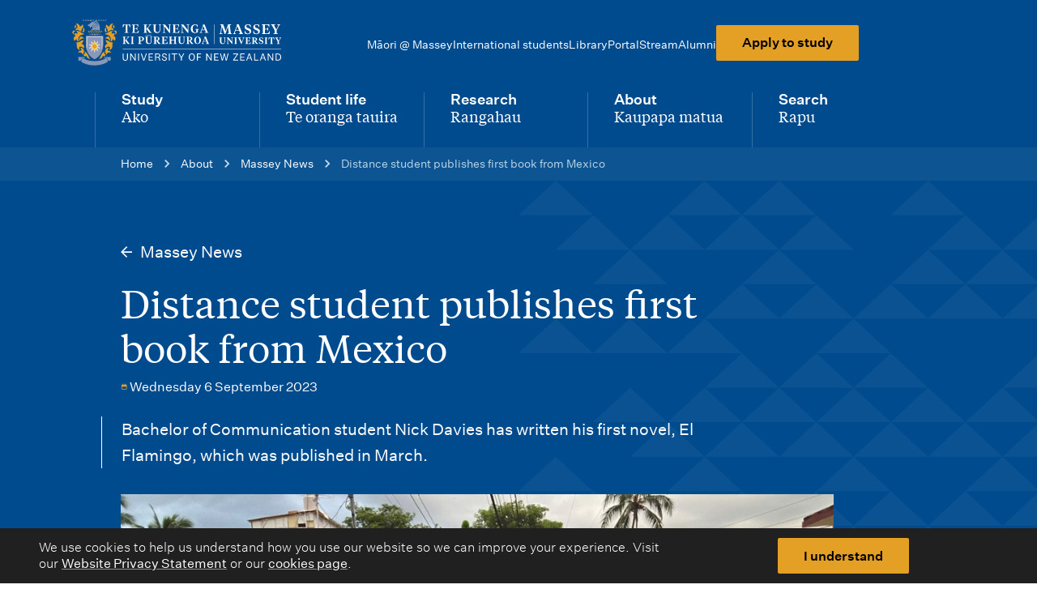

--- FILE ---
content_type: text/html; charset=utf-8
request_url: https://www.massey.ac.nz/about/news/distance-student-publishes-first-book-from-mexico/
body_size: 9169
content:
<!DOCTYPE html>
<html class="no-js" lang="en-NZ">
<head>
<meta charset="utf-8"/>
<link href="https://www.massey.ac.nz/about/news/distance-student-publishes-first-book-from-mexico/" rel="canonical"/>
<title>
    Distance student publishes first book from Mexico - Massey University
  </title>
<meta content="Bachelor of Communication student Nick Davies has written his first novel, El Flamingo, which was published in March." name="description"/>
<meta content="width=device-width, initial-scale=1" name="viewport"/>
<script>
    document.documentElement.classList.remove('no-js');
    document.documentElement.classList.add('js');
  </script>
<script type="text/javascript"> window.staticRoot = "https://d2ub1k1pknil0e.cloudfront.net/static/23d9f443/dist/"; </script>
<link href="https://d2ub1k1pknil0e.cloudfront.net/static/23d9f443/favicon-96x96.png" rel="icon" sizes="96x96" type="image/png"/>
<link href="https://d2ub1k1pknil0e.cloudfront.net/static/23d9f443/favicon.svg" rel="icon" type="image/svg+xml"/>
<link href="https://d2ub1k1pknil0e.cloudfront.net/static/23d9f443/favicon.ico" rel="shortcut icon"/>
<link href="https://d2ub1k1pknil0e.cloudfront.net/static/23d9f443/apple-touch-icon.png" rel="apple-touch-icon" sizes="180x180"/>
<link href="https://d2ub1k1pknil0e.cloudfront.net/static/23d9f443/site.webmanifest" rel="manifest"/>
<meta content="Massey University" name="apple-mobile-web-app-title"/>
<meta content="summary_large_image" name="twitter:card"/>
<meta content="@MasseyUni" name="twitter:site"/>
<meta content="
  Distance student publishes first book from Mexico" name="twitter:title"/>
<meta content="Bachelor of Communication student Nick Davies has written his first novel, El Flamingo, which was published in March." name="twitter:description"/>
<meta content="https://d2ub1k1pknil0e.cloudfront.net/media/images/Davies-Nick-2023.width-1200.jpg" name="twitter:image"/>
<meta content="Massey University - Te Kunenga Ki Pūrehuroa" name="twitter:image:alt"/>
<meta content="https://www.massey.ac.nz/about/news/distance-student-publishes-first-book-from-mexico/" property="og:url"/>
<meta content="Distance student publishes first book from Mexico" property="og:title"/>
<meta content="Bachelor of Communication student Nick Davies has written his first novel, El Flamingo, which was published in March." property="og:description"/>
<meta content="https://d2ub1k1pknil0e.cloudfront.net/media/images/Davies-Nick-2023.2e16d0ba.fill-1200x630.format-jpeg.jpg" property="og:image"/>
<meta content="1200" property="og:image:width"/>
<meta content="630" property="og:image:height"/>
<meta content="image/jpeg" property="og:image:type"/>
<meta content="Massey University - Te Kunenga Ki Pūrehuroa" property="og:image:alt"/>
<!-- Google Tag Manager -->
<script>(function (w, d, s, l, i)
    {
      w[l] = w[l] || []; w[l].push({
        'gtm.start':
          new Date().getTime(), event: 'gtm.js'
      }); var f = d.getElementsByTagName(s)[0],
        j = d.createElement(s), dl = l != 'dataLayer' ? '&l=' + l : ''; j.async = true; j.src =
          'https://www.googletagmanager.com/gtm.js?id=' + i + dl; f.parentNode.insertBefore(j, f);
    })(window, document, 'script', 'dataLayer', 'GTM-WF5X3T');</script>
<!-- End Google Tag Manager -->
<script defer="" src="https://d2ub1k1pknil0e.cloudfront.net/static/23d9f443/dist/chunk-main-a7b8f768eb185ec7cdd4.js"></script><link href="https://d2ub1k1pknil0e.cloudfront.net/static/23d9f443/dist/chunk-main-cab97879265770f4dd38.css" rel="stylesheet"/><link rel="stylesheet" href="https://d2ub1k1pknil0e.cloudfront.net/static/23d9f443/dist/chunk-search-box-b9ebc9920a5652e82999.css">
<link rel="stylesheet" href="https://d2ub1k1pknil0e.cloudfront.net/static/23d9f443/dist/chunk-search-type-selector-5bf6c2807be525c18f87.css">
<link rel="stylesheet" href="https://d2ub1k1pknil0e.cloudfront.net/static/23d9f443/dist/chunk-outdated-browser-9f18bdc1ed2359f1ebd6.css">
<link rel="stylesheet" href="https://d2ub1k1pknil0e.cloudfront.net/static/23d9f443/dist/chunk-cookie-banner-2acb5451a1792f9ed12b.css">
<link rel="stylesheet" href="https://d2ub1k1pknil0e.cloudfront.net/static/23d9f443/dist/chunk-alert-banner-31ed9418109a39eb8c55.css">
<link rel="stylesheet" href="https://d2ub1k1pknil0e.cloudfront.net/static/23d9f443/dist/chunk-page-layout-full-width-098247dd5bd9aff32678.css">
<link rel="stylesheet" href="https://d2ub1k1pknil0e.cloudfront.net/static/23d9f443/dist/chunk-news-article-2610173398d44c4658e2.css">
<link rel="stylesheet" href="https://d2ub1k1pknil0e.cloudfront.net/static/23d9f443/dist/chunk-breadcrumbs-a563b74318bc77095d88.css">
<link rel="stylesheet" href="https://d2ub1k1pknil0e.cloudfront.net/static/23d9f443/dist/chunk-hero-banner-16ce2e2be67277dcf7c5.css">
<link rel="stylesheet" href="https://d2ub1k1pknil0e.cloudfront.net/static/23d9f443/dist/chunk-hero-banner-pattern-69f1a5d535206dabe851.css">
<link rel="stylesheet" href="https://d2ub1k1pknil0e.cloudfront.net/static/23d9f443/dist/chunk-pre-title-1d7f28e6bb9e9bfa3357.css">
<link rel="stylesheet" href="https://d2ub1k1pknil0e.cloudfront.net/static/23d9f443/dist/chunk-intro-text-7ec59e76a894b4734eb8.css">
<link rel="stylesheet" href="https://d2ub1k1pknil0e.cloudfront.net/static/23d9f443/dist/chunk-content-hero-image-7560a21dd94354917e4a.css">
<link rel="stylesheet" href="https://d2ub1k1pknil0e.cloudfront.net/static/23d9f443/dist/chunk-image-1f8537302ec0f57ce093.css">
<link rel="stylesheet" href="https://d2ub1k1pknil0e.cloudfront.net/static/23d9f443/dist/chunk-blockquote-ba584bb9835e482bf432.css">
<link rel="stylesheet" href="https://d2ub1k1pknil0e.cloudfront.net/static/23d9f443/dist/chunk-fancy-line-4752fa84f989447560e3.css">
<link rel="stylesheet" href="https://d2ub1k1pknil0e.cloudfront.net/static/23d9f443/dist/chunk-news-tiles-5afdb80804319b04e622.css">
<link rel="stylesheet" href="https://d2ub1k1pknil0e.cloudfront.net/static/23d9f443/dist/chunk-component-intro-739ca459775a57ffe7f3.css">
<link rel="stylesheet" href="https://d2ub1k1pknil0e.cloudfront.net/static/23d9f443/dist/chunk-footer-12ea95ad4a020ed65fec.css">
<link rel="stylesheet" href="https://d2ub1k1pknil0e.cloudfront.net/static/23d9f443/dist/chunk-shielded-site-b0675c56c75a1c4d2d1b.css"></head>
<body class="template-news-article-page">
<!-- Google Tag Manager (noscript) -->
<noscript><iframe height="0" src="https://www.googletagmanager.com/ns.html?id=GTM-WF5X3T" style="display:none;visibility:hidden" width="0"></iframe></noscript>
<!-- End Google Tag Manager (noscript) -->
<script id="search-config" type="application/json">{"SWIFTYPE_SITE_ENGINE_KEY": "c51RQ6LAodiybpzbCrSL", "SWIFTYPE_STRUCTURED_ENGINE_KEY": "8gdyLPudn1LsT169k6g6", "FEATURE_NEW_SEARCH_ENABLED": true, "search_page_url": "/search/"}</script>
<noscript>
<style type="text/css">
        [data-animate|='slide'] {
            opacity: 1;
            transform: none;
        }
    </style>
</noscript>
<script id="primary-nav-config" type="application/json">[{"name_en": "Study", "name_mi": "Ako", "link": "/study/", "is_search": false, "children": [{"name_en": "Find qualifications, courses \u0026 subjects", "link": "/study/find-a-subject-course-or-qualification/", "is_current_page": false}, {"name_en": "Future students", "link": "/study/future-students/", "is_current_page": false}, {"name_en": "Study online", "link": "/study/study-online/", "is_current_page": false}, {"name_en": "Study on campus", "link": "/study/study-on-campus/", "is_current_page": false}, {"name_en": "Entry requirements", "link": "/study/entry-requirements-to-study-at-massey/", "is_current_page": false}, {"name_en": "Admission \u0026 enrolment", "link": "/study/admission-and-enrolment/", "is_current_page": false}, {"name_en": "Key dates", "link": "/study/key-dates-for-semesters-exam-periods-other-events/", "is_current_page": false}, {"name_en": "Fees \u0026 funding", "link": "/study/fees-and-funding/", "is_current_page": false}, {"name_en": "Scholarships \u0026 awards", "link": "/study/scholarships-and-awards/", "is_current_page": false}, {"name_en": "Planning your study", "link": "/study/planning-your-study/", "is_current_page": false}, {"name_en": "Library", "link": "/study/library/", "is_current_page": false}, {"name_en": "International students", "link": "/study/international-students/", "is_current_page": false}, {"name_en": "Postgraduate study", "link": "/study/about-postgraduate-study/", "is_current_page": false}, {"name_en": "Short courses \u0026 micro-credentials", "link": "/study/find-a-subject-course-or-qualification/short-courses-and-professional-development/", "is_current_page": false}, {"name_en": "Study abroad \u0026 student exchange", "link": "/study/study-abroad-and-student-exchange/", "is_current_page": false}, {"name_en": "Study \u0026 assignment support", "link": "/study/study-and-assignment-support-and-guides/", "is_current_page": false}, {"name_en": "Exams", "link": "/study/exams/", "is_current_page": false}, {"name_en": "Academic records", "link": "/study/ordering-academic-records-and-completion-letters/", "is_current_page": false}], "section_cta": {"link": "/study/apply-to-study/", "text": "Apply to study"}, "is_current_section": false}, {"name_en": "Student life", "name_mi": "Te oranga tauira", "link": "/student-life/", "is_search": false, "children": [{"name_en": "Accommodation", "link": "/student-life/accommodation/", "is_current_page": false}, {"name_en": "Starting university", "link": "/student-life/starting-university/", "is_current_page": false}, {"name_en": "Orientation", "link": "https://events.massey.ac.nz/orientation/", "is_current_page": false}, {"name_en": "Graduation", "link": "/student-life/graduation/", "is_current_page": false}, {"name_en": "Sport \u0026 recreation centres", "link": "/student-life/sport-and-recreation-centres/", "is_current_page": false}, {"name_en": "Campus guides \u0026 maps", "link": "/student-life/campus-guides-maps/", "is_current_page": false}, {"name_en": "Services \u0026 support for students", "link": "/student-life/services-and-support-for-students/", "is_current_page": false}, {"name_en": "Student health", "link": "/student-life/services-and-support-for-students/student-health-centres/", "is_current_page": false}, {"name_en": "Disability support", "link": "/student-life/services-and-support-for-students/disability-services/", "is_current_page": false}, {"name_en": "M\u0101ori @ Massey", "link": "/student-life/m%C4%81ori-at-massey/", "is_current_page": false}, {"name_en": "Pacific Massey", "link": "/student-life/pacific-massey/", "is_current_page": false}, {"name_en": "Rainbow students at Massey", "link": "/student-life/services-and-support-for-students/rainbow-students-at-massey/", "is_current_page": false}], "section_cta": {"link": "/study/apply-to-study/", "text": "Apply to study"}, "is_current_section": false}, {"name_en": "Research", "name_mi": "Rangahau", "link": "/research/", "is_search": false, "children": [{"name_en": "Find experts \u0026 research outputs", "link": "https://www.massey.ac.nz/massey/expertise/expertise-search.cfm", "is_current_page": false}, {"name_en": "Research \u0026 specialist centres", "link": "/research/research-centres/", "is_current_page": false}, {"name_en": "Research ethics", "link": "/research/ethics/", "is_current_page": false}, {"name_en": "Massey's research community", "link": "/research/masseys-research-community/", "is_current_page": false}, {"name_en": "Participate in a research study", "link": "/research/participate-in-a-research-study/", "is_current_page": false}, {"name_en": "Research funding \u0026 scholarships", "link": "/research/research-funding-and-scholarships/", "is_current_page": false}, {"name_en": "Impact stories", "link": "/research/research-impact-stories/", "is_current_page": false}, {"name_en": "Researcher support \u0026 development", "link": "/research/masseys-research-community/researcher-support-and-development/", "is_current_page": false}, {"name_en": "Commercialisation", "link": "/research/commercialisation/", "is_current_page": false}], "section_cta": {"link": "/study/apply-to-study/", "text": "Apply to study"}, "is_current_section": false}, {"name_en": "About", "name_mi": "Kaupapa matua", "link": "/about/", "is_search": false, "children": [{"name_en": "Contact us", "link": "/about/contact-us/", "is_current_page": false}, {"name_en": "Colleges, schools \u0026 institutes", "link": "/about/colleges-schools-and-institutes/", "is_current_page": false}, {"name_en": "Jobs at Massey", "link": "/about/jobs-at-massey/", "is_current_page": false}, {"name_en": "Governance \u0026 leadership", "link": "/about/governance-and-leadership/", "is_current_page": false}, {"name_en": "Events at Massey", "link": "/about/events/", "is_current_page": false}, {"name_en": "Massey News", "link": "/about/news/", "is_current_page": false}, {"name_en": "World rankings", "link": "/about/world-rankings/", "is_current_page": false}, {"name_en": "University Calendar \u0026 regulations", "link": "/about/university-calendar-and-regulations/", "is_current_page": false}, {"name_en": "Campus guides \u0026 maps", "link": "/student-life/campus-guides-maps/", "is_current_page": false}, {"name_en": "Te Tiriti o Waitangi at Massey", "link": "/about/te-tiriti-o-waitangi-massey/", "is_current_page": false}, {"name_en": "Policies, procedures \u0026 guidelines", "link": "/about/policies-procedures-and-guidelines/", "is_current_page": false}, {"name_en": "Public clinics \u0026 services", "link": "/about/clinics-and-services-for-the-public/", "is_current_page": false}, {"name_en": "Subsidiaries \u0026 commercial ventures", "link": "/about/massey-subsidiaries-and-commercial-ventures/", "is_current_page": false}, {"name_en": "History of Massey University", "link": "/about/history-of-massey-university/", "is_current_page": false}, {"name_en": "Sustainability at Massey", "link": "/about/sustainability-at-massey/", "is_current_page": false}, {"name_en": "Health, safety \u0026 wellbeing", "link": "/about/health-safety-and-wellbeing/", "is_current_page": false}, {"name_en": "Alumni", "link": "https://alumnionline.massey.ac.nz/", "is_current_page": false}, {"name_en": "Graduates database search", "link": "/student-life/graduation/massey-university-graduates-database-search/", "is_current_page": false}], "section_cta": {"link": "/study/apply-to-study/", "text": "Apply to study"}, "is_current_section": false}, {"name_en": "Search", "name_mi": "Rapu", "link": "/search/", "is_search": true, "children": [], "is_current_section": false}]</script>
<script id="secondary-nav-config" type="application/json">[{"name_en": "M\u0101ori @ Massey", "name_mi": "M\u0101ori @ Massey", "link": "/student-life/m%C4%81ori-at-massey/", "is_search": false, "children": [], "is_current_section": false}, {"name_en": "International students", "name_mi": null, "link": "/study/international-students/", "is_search": false, "children": [], "is_current_section": false}, {"name_en": "Library", "name_mi": "Te Putanga ki te Ao M\u0101tauranga", "link": "/study/library/", "is_search": false, "children": [], "is_current_section": false}, {"name_en": "Portal", "name_mi": null, "link": "https://smsportal.massey.ac.nz/", "is_search": false, "children": [], "is_current_section": false}, {"name_en": "Stream", "name_mi": null, "link": "https://stream.massey.ac.nz/", "is_search": false, "children": [], "is_current_section": false}, {"name_en": "Alumni", "name_mi": null, "link": "https://alumnionline.massey.ac.nz/", "is_search": false, "children": [], "is_current_section": false}, {"is_cta": true, "link": "/study/apply-to-study/", "text": "Apply to study"}]</script>
<header class="main-nav__header" data-swiftype-index="false">



<!--[if IE]>
<style>
    .outdated-browser {
        display: block!important;
    }
</style>
<![endif]-->
<div class="outdated-browser" style="display: none">
<p class="outdated-browser-message">
        You are using an <strong>outdated</strong> browser. 
        Please <a href="https://browsehappy.com/">upgrade your browser</a> to improve your experience.
    </p>
</div>

<div class="cookie-banner u-hidden" data-component="cookie-banner" data-component-version="1" data-theme-type="dark" role="note">
<div class="u-content-width u-grid-standard">
<div class="cookie-banner__content rich-text">
<p>
        We use cookies to help us understand how you use our website so we can improve your experience. Visit our
        <a href="/about/privacy-at-massey-university/">Website Privacy Statement</a> 
        or our 
        <a href="/about/cookies/">cookies page</a>.
      </p>
</div>
<div class="cookie-banner__btn">
<button class="mu-btn mu-btn--primary" role="button">
        I understand
      </button>
</div>
</div>
</div>
<a class="skip-link skip-link--dark-theme" href="#content">
<span class="skip-link__inner">Skip to content</span>
</a>

<nav aria-labelledby="main-nav-label">
<h2 class="sr-only" id="main-nav-label">Main navigation menu</h2>
<div class="main-nav-mobile" data-component="main-nav-mobile" data-component-config-id="primary-nav-config" data-svg-path-icons="/static-svg/dist/global.svg" data-svg-path-logo="/static-svg/dist/logo-dark-theme.svg#sprite-massey-logo-dark-theme" data-theme="massey-blue" data-theme-type="dark">
<div class="main-nav-mobile__grid u-content-width u-grid-standard">
<div class="main-nav-mobile__logo">
<a aria-label="home" href="/">
<svg aria-hidden="true" class="main-nav-mobile__logo-img" viewbox="0 0 362 80">
<use xlink:href="/static-svg/dist/logo-dark-theme.svg#sprite-massey-logo-dark-theme"></use>
</svg>
</a>
</div>
</div>
<noscript class="mobile-nav-noscript-fallback">
<ul>
<li>
<a href="/study/">
                                    Study / Ako
                                </a>
</li>
<li>
<a href="/student-life/">
                                    Student life / Te oranga tauira
                                </a>
</li>
<li>
<a href="/research/">
                                    Research / Rangahau
                                </a>
</li>
<li>
<a href="/about/">
                                    About / Kaupapa matua
                                </a>
</li>
<li>
<a href="/search/">
                                    Search / Rapu
                                </a>
</li>
</ul>
<ul>
<li>
<a href="/student-life/m%C4%81ori-at-massey/">
                                    Māori @ Massey
                                </a>
</li>
<li>
<a href="/study/international-students/">
                                    International students
                                </a>
</li>
<li>
<a href="/study/library/">
                                    Library
                                </a>
</li>
<li>
<a href="https://smsportal.massey.ac.nz/">
                                    Portal
                                </a>
</li>
<li>
<a href="https://stream.massey.ac.nz/">
                                    Stream
                                </a>
</li>
<li>
<a href="https://alumnionline.massey.ac.nz/">
                                    Alumni
                                </a>
</li>
<li><a href="/study/apply-to-study/">Apply to study</a></li>
</ul>
</noscript>
</div>
<div class="main-nav-desktop" data-theme="massey-blue" data-theme-type="dark">
<div class="main-nav-desktop__grid u-content-width u-grid-standard">
<div class="main-nav-desktop__logo">
<a aria-label="home" href="/">
<svg aria-hidden="true" class="main-nav-desktop__logo-img" viewbox="0 0 362 80">
<use xlink:href="/static-svg/dist/logo-dark-theme.svg#sprite-massey-logo-dark-theme"></use>
</svg>
</a>
</div>
<ul class="main-nav-desktop__list main-nav-desktop__list--l2">
<li class="main-nav-desktop__item">
<a class="main-nav-desktop__link main-nav-desktop__link-text--l2" href="/student-life/m%C4%81ori-at-massey/">
                            Māori @ Massey
                        </a>
</li>
<li class="main-nav-desktop__item">
<a class="main-nav-desktop__link main-nav-desktop__link-text--l2" href="/study/international-students/">
                            International students
                        </a>
</li>
<li class="main-nav-desktop__item">
<a class="main-nav-desktop__link main-nav-desktop__link-text--l2" href="/study/library/">
                            Library
                        </a>
</li>
<li class="main-nav-desktop__item">
<a class="main-nav-desktop__link main-nav-desktop__link-text--l2" href="https://smsportal.massey.ac.nz/">
                            Portal
                        </a>
</li>
<li class="main-nav-desktop__item">
<a class="main-nav-desktop__link main-nav-desktop__link-text--l2" href="https://stream.massey.ac.nz/">
                            Stream
                        </a>
</li>
<li class="main-nav-desktop__item">
<a class="main-nav-desktop__link main-nav-desktop__link-text--l2" href="https://alumnionline.massey.ac.nz/">
                            Alumni
                        </a>
</li>
<li><a class="mu-btn mu-btn--primary" href="/study/apply-to-study/">Apply to study</a></li>
</ul>
<ul class="main-nav-desktop__list main-nav-desktop__list--l1" data-component="main-nav-desktop" data-component-config-id="primary-nav-config" data-svg-path-other="/static-svg/dist/other-icons.svg" style="--main-nav-l1-item-count: 5">
<li class="main-nav-desktop__item main-nav-desktop__item--l1">
<a class="main-nav-desktop__link main-nav-desktop__link--l1" href="/study/">
<span>
<span class="main-nav-desktop__link-text--l1 main-nav-desktop__link-text--l1-primary">
                                        Study
                                    </span>
<span class="sr-only"> - </span>
<span class="main-nav-desktop__link-text--l1 main-nav-desktop__link-text--l1-secondary" lang="mi">
                                        Ako
                                    </span>
</span>
</a>
</li>
<li class="main-nav-desktop__item main-nav-desktop__item--l1">
<a class="main-nav-desktop__link main-nav-desktop__link--l1" href="/student-life/">
<span>
<span class="main-nav-desktop__link-text--l1 main-nav-desktop__link-text--l1-primary">
                                        Student life
                                    </span>
<span class="sr-only"> - </span>
<span class="main-nav-desktop__link-text--l1 main-nav-desktop__link-text--l1-secondary" lang="mi">
                                        Te oranga tauira
                                    </span>
</span>
</a>
</li>
<li class="main-nav-desktop__item main-nav-desktop__item--l1">
<a class="main-nav-desktop__link main-nav-desktop__link--l1" href="/research/">
<span>
<span class="main-nav-desktop__link-text--l1 main-nav-desktop__link-text--l1-primary">
                                        Research
                                    </span>
<span class="sr-only"> - </span>
<span class="main-nav-desktop__link-text--l1 main-nav-desktop__link-text--l1-secondary" lang="mi">
                                        Rangahau
                                    </span>
</span>
</a>
</li>
<li class="main-nav-desktop__item main-nav-desktop__item--l1">
<a class="main-nav-desktop__link main-nav-desktop__link--l1" href="/about/">
<span>
<span class="main-nav-desktop__link-text--l1 main-nav-desktop__link-text--l1-primary">
                                        About
                                    </span>
<span class="sr-only"> - </span>
<span class="main-nav-desktop__link-text--l1 main-nav-desktop__link-text--l1-secondary" lang="mi">
                                        Kaupapa matua
                                    </span>
</span>
</a>
</li>
<li class="main-nav-desktop__item main-nav-desktop__item--l1 main-nav-desktop__item--l1-last">
<a class="main-nav-desktop__link main-nav-desktop__link--l1" href="/search/">
<svg aria-hidden="true" viewbox="0 0 24 24">
<use xlink:href="/static-svg/dist/other-icons.svg#sprite-search"></use>
</svg>
<span>
<span class="main-nav-desktop__link-text--l1 main-nav-desktop__link-text--l1-primary">
                                        Search
                                    </span>
<span class="sr-only"> - </span>
<span class="main-nav-desktop__link-text--l1 main-nav-desktop__link-text--l1-secondary" lang="mi">
                                        Rapu
                                    </span>
</span>
</a>
</li>
</ul>
</div>
</div>
</nav>
</header>
<main lang="en-NZ">



<div data-theme="massey-blue">
<nav aria-label="Breadcrumb" class="breadcrumbs" data-theme-type="dark">
<div class="breadcrumbs__inner u-content-width u-grid-standard">
<ol class="breadcrumbs__list">
<li class="breadcrumbs__item">
<a class="breadcrumbs__link" href="/">
<span class="breadcrumbs__text" lang="en-NZ">
                  Home
                </span>
</a>
<svg aria-hidden="true" class="breadcrumbs__icon" viewbox="0 0 24 24">
<use xlink:href="/static-svg/dist/other-icons.svg#sprite-chevron-right"></use>
</svg>
</li>
<li class="breadcrumbs__item">
<a class="breadcrumbs__link" href="/about/">
<span class="breadcrumbs__text" lang="en-NZ">
                  About
                </span>
</a>
<svg aria-hidden="true" class="breadcrumbs__icon" viewbox="0 0 24 24">
<use xlink:href="/static-svg/dist/other-icons.svg#sprite-chevron-right"></use>
</svg>
</li>
<li class="breadcrumbs__item breadcrumbs__item--penultimate">
<svg aria-hidden="true" class="breadcrumbs__icon breadcrumbs__icon--mobile-back" viewbox="0 0 8 12">
<use xlink:href="/static-svg/dist/other-icons.svg#sprite-chevron-left"></use>
</svg>
<a class="breadcrumbs__link" href="/about/news/">
<span class="breadcrumbs__text" lang="en-NZ">
                  Massey News
                </span>
</a>
<svg aria-hidden="true" class="breadcrumbs__icon" viewbox="0 0 24 24">
<use xlink:href="/static-svg/dist/other-icons.svg#sprite-chevron-right"></use>
</svg>
</li>
<li class="breadcrumbs__item">
<span class="breadcrumbs__text breadcrumbs__text--current" lang="en-NZ">
                Distance student publishes first book from Mexico
              </span>
</li>
</ol>
</div>
</nav>
</div>

<div class="hero-banner-wrapper" data-component-banner-above-sticky-nav="" data-theme="massey-blue" data-theme-type="dark">
<div class="hero-banner u-content-width u-grid-standard">
<div class="hero-banner__content hero-banner__content--overlapped-by-content-hero hero-banner__content--no-img">

<svg aria-hidden="true" class="hero-banner__pattern hero-banner__pattern--flipped" viewbox="0 0 1500 1080">
<use xlink:href="/static-svg/dist/hero-pattern-niho-taniwha-small.svg#sprite-niho-taniwha-small"></use>
</svg>

<div class="pre-title">
<a class="pre-title-link" href="/about/news/">
<svg aria-hidden="true" class="pre-title-link-icon" viewbox="0 0 16 16">
<use xlink:href="/static-svg/dist/global.svg#sprite-arrow-right"></use>
</svg>
<span class="pre-title-text pre-title-text--link">
                Massey News
            </span>
</a>
</div>
<h1 class="page-title" id="content">
<span class="page-title__text page-title__text--primary page-title__text--news">Distance student publishes first book from Mexico</span>
</h1>
<div class="news-article-page__published-date">
<svg class="news-article-page__calendar-icon" viewbox="0 0 16 20">
<use xlink:href="/static-svg/dist/other-icons.svg#sprite-calendar"></use>
</svg>
                        Wednesday 6 September 2023
                    </div>

<div class="intro-text">
<div class="rich-text"><p data-block-key="d3uf1">Bachelor of Communication student Nick Davies has written his first novel, El Flamingo, which was published in March.</p></div>
</div>
</div>
</div>
</div>
<div class="full-width-page" data-main-content="">
<div class="full-width-page__main u-content-width u-grid-standard full-width-page__main--no-top-pad">

<figure class="content-hero-image content-hero-image--dark-theme content-hero-image--news-article">
<img alt="" class="content-hero-image__img" sizes="
        (min-width: 1024px) 1000px,
        (min-width: 420px) 880px,
        100vw" src="https://d2ub1k1pknil0e.cloudfront.net/media/images/Davies-Nick-2023.2e16d0ba.fill-420x280.jpg" srcset="
        https://d2ub1k1pknil0e.cloudfront.net/media/images/Davies-Nick-2023.2e16d0ba.fill-420x280.jpg 420w,
        https://d2ub1k1pknil0e.cloudfront.net/media/images/Davies-Nick-2023.2e16d0ba.fill-880x586.jpg 880w,
        https://d2ub1k1pknil0e.cloudfront.net/media/images/Davies-Nick-2023.2e16d0ba.fill-1000x666.jpg 1000w" style="aspect-ratio: 420 / 280"/>

<figcaption class="image__caption">
<p class="image__caption-p">Distance student Nick Davies.</p>
</figcaption>
</figure>
<div class="news-article-page__last-updated">
                Last updated: Monday 31 March 2025
            </div>
</div>
<div class="full-width-page__main full-width-page__main--no-top-pad u-streamfield-content-spacing u-content-width u-grid-standard">
<div class="block-paragraph"><div class="rich-text"><p data-block-key="1l5ok">Nick Davies, who is studying a Bachelor of Communication majoring in journalism with a minor in Spanish, has found the time to write his first novel, which was published in March.</p><p data-block-key="1st4r">“The book is called <a href="https://www.rnz.co.nz/national/programmes/ninetonoon/audio/2018882817/kiwi-nick-davies-on-his-new-sunset-noir-novel-el-flamingo">El Flamingo</a>. It is about a disillusioned actor who leaves Los Angeles and heads to Mexico where he is mistaken for a rogue assassin known simply as 'El Flamingo.' To survive, he is forced to assume the assassin's identity and is subsequently pulled into the world of Latin American espionage. It has a comedic premise but I use that device in the story to ultimately strive for a deeper theme and point."</p><p data-block-key="bcaks">Nick had been working as an actor for several years in Aotearoa New Zealand but felt he wanted to do something completely different that was more than pretending to be other people.</p><p data-block-key="ft2d8">“I wanted to get far away from the world I had known, so I went to Colombia to write an escapism novel with a comedic element and the plot just grew from there," he explains.</p><p data-block-key="4livc">Nick is originally from Wellington, but now lives in Mexico where he is in his second year of studying journalism and Spanish by distance.  </p></div></div>
<div class="block-blockquote">

<div class="blockquote-wrapper">

<div class="fancy-line-v">
<div aria-hidden="true" class="fancy-line-v-start" style="background-image: url(https://d2ub1k1pknil0e.cloudfront.net/static/23d9f443/images/fancy-line-v-gold/start.png)"></div>
<div aria-hidden="true" class="fancy-line-v-middle" style="background-image: url(https://d2ub1k1pknil0e.cloudfront.net/static/23d9f443/images/fancy-line-v-gold/middle.png)"></div>
<div aria-hidden="true" class="fancy-line-v-end" style="background-image: url(https://d2ub1k1pknil0e.cloudfront.net/static/23d9f443/images/fancy-line-v-gold/end.png)"></div>
</div>
<blockquote class="blockquote">
<div class="rich-text"><p data-block-key="2eyho">“I chose to study journalism because I think it is in a state of crisis in the current political and economic climate in the world. With all the misinformation, clickbait and shortening attention spans, I think there is a dire need for a return to honest reporting to restore at least an element of public faith in journalism. It's one of those things where the public will criticise the media (often rightly so), but if the world were to be completely without it, there would be no fourth estate to verify the information that feeds and shapes the societal agenda, and most importantly, hold those in power accountable.”</p></div>
</blockquote>
</div></div>
<div class="block-paragraph"><div class="rich-text"><p data-block-key="1l5ok">Nick finds Mexico particularly interesting in that regard.</p><p data-block-key="9p52p">“Journalism is experiencing a human rights crisis here, according to the United Nations, as the fight against corruption and criminal organisations has made the very act of telling the truth a risk to human life. Eighty-six journalists were killed here last year, usually in relation to investigating organised crime, political corruption and other connected issues such as femicide and enforced disappearances.</p><p data-block-key="8fpss">“My minor in Spanish is for the purpose of strengthening and hopefully perfecting my Spanish.”</p><p data-block-key="fa709">Nick says he finds Massey’s distance study extremely rewarding and efficiently run.</p><p data-block-key="ar21q">“I am able to manage the workload and the time differences in lectures and tutorials. I am blessed to have incredible tutors who always give me a prompt answer when I reach out with an academic question. I can't really think of any negatives, aside from the isolation and lack of robust discussion and debate with classmates and teachers, but this is a part of distance study, which has allowed me to live over here while being immersed in what I am passionate about.</p><p data-block-key="ca5b1">“It's thanks to Massey that I am able to be where I am now, so the two have gone hand in hand.”</p><p data-block-key="aqptm">Nick has some great advice for others who are studying by distance or considering it.</p><p data-block-key="fsnel">“Kia Kaha. Keep calm and carry on. Things of that nature. One day at a time, I guess. When starting out, it's all very daunting. Multiple papers at once, learning the Stream site, etcetera. Don't get too wound up in 'getting your degree' or 'getting your diploma', remember to enjoy the process of learning along the way and take pride in the small victories.</p></div></div>
<div class="block-blockquote">

<div class="blockquote-wrapper">

<div class="fancy-line-v">
<div aria-hidden="true" class="fancy-line-v-start" style="background-image: url(https://d2ub1k1pknil0e.cloudfront.net/static/23d9f443/images/fancy-line-v-gold/start.png)"></div>
<div aria-hidden="true" class="fancy-line-v-middle" style="background-image: url(https://d2ub1k1pknil0e.cloudfront.net/static/23d9f443/images/fancy-line-v-gold/middle.png)"></div>
<div aria-hidden="true" class="fancy-line-v-end" style="background-image: url(https://d2ub1k1pknil0e.cloudfront.net/static/23d9f443/images/fancy-line-v-gold/end.png)"></div>
</div>
<blockquote class="blockquote">
<div class="rich-text"><p data-block-key="2eyho">"It often gets stressful and there will be more stress ahead of me personally, so these are things I tell myself. I heard somewhere once that three inescapable things of life are pain, uncertainty and a hell of a lot of work. If you can come to terms with the fact that versions of those three things will always be around in some shape or form, and still be okay, then you're going to be fine. Also, the staff at Massey are incredible and so is the academic support. You're never alone, so reach out, ask questions, and stay inspired.”</p></div>
</blockquote>
</div></div>
<div class="block-paragraph"><div class="rich-text"><p data-block-key="1l5ok">Nick’s book is published by YBK Publishers New York, a small press house in the United States. It is available in bookstores in New Zealand, or at online retailers. There is also an ebook version available on Amazon.</p></div></div>
<div class="block-news_tiles">

<div class="news-tiles-wrapper news-tiles-wrapper--light-blue news-tiles-wrapper--full-width">

<div class="component-intro-wrapper">
<div class="component-intro">
<h2 class="component-intro__title" id="Relatednews">Related news</h2>
</div>
</div>
<div class="news-tiles news-tiles--traditional">
<div class="news-tile">
<div class="news-tile__content news-tile__content--with-img">
<h3 class="news-tile__title">
<a class="news-tile__link" href="/about/news/booker-prize-winner-reflects-on-his-massey-chapter/">
                            Booker Prize winner reflects on his Massey chapter
                        </a>
</h3>
<div class="news-tile__date">
<svg aria-hidden="true" class="news-tile__calendar-icon" viewbox="0 0 16 20">
<use xlink:href="/static-svg/dist/other-icons.svg#sprite-calendar"></use>
</svg>
                            Friday 24 March 2023
                        </div>
<p class="news-tile__intro">We caught up with Booker Prize-winning author and Massey alumnus Shehan Karunatilaka during his recent trip to New Zealand, when he dropped in to visit the Manawatū campus.</p>
</div>
<img alt="" class="news-tile__img" loading="lazy" src="https://d2ub1k1pknil0e.cloudfront.net/media/images/Karunatilaka-Shehan-202.2e16d0ba.ratio-5x2-5x3.width-450.jpg" style="aspect-ratio: 450 / 269"/>
</div>
<div class="news-tile">
<div class="news-tile__content news-tile__content--with-img">
<h3 class="news-tile__title">
<a class="news-tile__link" href="/about/news/massey-journalism-graduates-win-voyager-media-awards/">
                            Massey journalism graduates win Voyager Media Awards
                        </a>
</h3>
<div class="news-tile__date">
<svg aria-hidden="true" class="news-tile__calendar-icon" viewbox="0 0 16 20">
<use xlink:href="/static-svg/dist/other-icons.svg#sprite-calendar"></use>
</svg>
                            Monday 5 September 2022
                        </div>
<p class="news-tile__intro">Massey journalism graduates have had outstanding success at the recent 2022 Voyager Media Awards, winning several of the top categories.</p>
</div>
<img alt="" class="news-tile__img" loading="lazy" src="https://d2ub1k1pknil0e.cloudfront.net/media/images/Voyager_awards-2.2e16d0ba.ratio-5x2-5x3.width-450.jpg" style="aspect-ratio: 450 / 270"/>
</div>
</div>
</div>
</div>
</div>
</div>
</main>

<footer class="footer footer--full-width footer--no-margin" data-swiftype-index="false" data-theme="black" data-theme-type="dark">
<div class="footer__pattern" style="background-image: url(https://d2ub1k1pknil0e.cloudfront.net/static/23d9f443/images/decorative/footer-pattern.png)"></div>
<div class="u-content-width u-grid-standard">
<a aria-label="home" class="footer__site-logo" href="/">
<svg aria-hidden="true" viewbox="0 0 362 80">
<use xlink:href="/static-svg/dist/logo-dark-theme.svg#sprite-massey-logo-dark-theme"></use>
</svg>
</a>
</div>
<div class="footer__content-wrapper u-content-width">
<div class="footer__content footer__content--contact">
<h2 class="footer__content-heading">
<span class="footer__content-heading-primary footer-text--primary">Contact us</span><span class="sr-only">, </span>
<span class="footer__content-heading-secondary footer-text--secondary" lang="mi">Whakapā mai</span>
</h2>
<div class="rich-text"><p data-block-key="3xudk">Monday – Friday 8.30am to 4.30pm</p><p data-block-key="74nas">Email: <a href="mailto:contact@massey.ac.nz">contact@massey.ac.nz</a><br/>Phone (NZ): <a href="tel:0800 627739">0800 627739</a><br/>Phone (International): <a href="tel:+64 6 350 5701">+64 6 350 5701</a><br/>Text: <a href="tel:5222">5222</a></p><p data-block-key="4tder"><a href="/about/contact-us/">Web chat</a></p><p data-block-key="dvebu"><a href="/about/contact-us/social-media/">Social media</a></p><p data-block-key="kmf5r"><a href="/about/contact-us/">More ways to get in touch</a></p><p data-block-key="dbvd4"><a href="https://www.massey.ac.nz/student-life/starting-university/get-set-up-on-masseys-systems/#DownloadtheMasseyUniApp">Download the Massey Uni app</a></p><p data-block-key="dlcu9"><a href="https://foundation.massey.ac.nz/home">Donate</a></p></div>
</div>
<div class="footer__content footer__content--mobile">
<ul class="footer__content-list">
<li class="footer__content-item">
<a class="footer__content-link" href="/study/">
<span class="footer__content-link-text footer-text--primary">Study</span><span class="sr-only">, </span>
<span class="footer__content-link-text footer__content-link-text--secondary footer-text--secondary" lang="mi">Ako</span>
</a>
</li>
<li class="footer__content-item">
<a class="footer__content-link" href="/student-life/">
<span class="footer__content-link-text footer-text--primary">Student life</span><span class="sr-only">, </span>
<span class="footer__content-link-text footer__content-link-text--secondary footer-text--secondary" lang="mi">Te oranga tauria</span>
</a>
</li>
<li class="footer__content-item">
<a class="footer__content-link" href="/research/">
<span class="footer__content-link-text footer-text--primary">Research</span><span class="sr-only">, </span>
<span class="footer__content-link-text footer__content-link-text--secondary footer-text--secondary" lang="mi">Rangahau</span>
</a>
</li>
<li class="footer__content-item">
<a class="footer__content-link" href="/about/">
<span class="footer__content-link-text footer-text--primary">About</span><span class="sr-only">, </span>
<span class="footer__content-link-text footer__content-link-text--secondary footer-text--secondary" lang="mi">Kaupapa matua</span>
</a>
</li>
</ul>
</div>
<div class="footer__content footer__content--desktop footer__content--collages">
<h2 class="footer__content-heading">
<span class="footer__content-heading-primary footer-text--primary">Colleges</span><span class="sr-only">, </span>
<span class="footer__content-heading-secondary footer-text--secondary" lang="mi">Takiura</span>
</h2>
<ul class="footer__content-list">
<li class="footer__content-item">
<a class="footer__content-link" href="/about/colleges-schools-and-institutes/massey-business-school/">
<span class="footer__content-link-text footer-text--primary">Massey Business School</span><span class="sr-only">, </span>
<span class="footer__content-link-text footer__content-link-text--secondary footer-text--secondary" lang="mi">Te Kura Whai Pakihi</span>
</a>
</li>
<li class="footer__content-item">
<a class="footer__content-link" href="/about/colleges-schools-and-institutes/college-of-creative-arts/">
<span class="footer__content-link-text footer-text--primary">College of Creative Arts</span><span class="sr-only">, </span>
<span class="footer__content-link-text footer__content-link-text--secondary footer-text--secondary" lang="mi">Toi Rauwhārangi</span>
</a>
</li>
<li class="footer__content-item">
<a class="footer__content-link" href="/about/colleges-schools-and-institutes/college-of-health/">
<span class="footer__content-link-text footer-text--primary">College of Health</span><span class="sr-only">, </span>
<span class="footer__content-link-text footer__content-link-text--secondary footer-text--secondary" lang="mi">Te Kura Hauora Tangata</span>
</a>
</li>
<li class="footer__content-item">
<a class="footer__content-link" href="/about/colleges-schools-and-institutes/college-of-humanities-and-social-sciences/">
<span class="footer__content-link-text footer-text--primary">College of Humanities and Social Sciences</span><span class="sr-only">, </span>
<span class="footer__content-link-text footer__content-link-text--secondary footer-text--secondary" lang="mi">Te Kura Pūkenga Tangata</span>
</a>
</li>
<li class="footer__content-item">
<a class="footer__content-link" href="/about/colleges-schools-and-institutes/college-of-sciences/">
<span class="footer__content-link-text footer-text--primary">College of Sciences</span><span class="sr-only">, </span>
<span class="footer__content-link-text footer__content-link-text--secondary footer-text--secondary" lang="mi">Te Wāhanga Pūtaiao</span>
</a>
</li>
</ul>
</div>
<div class="footer__content footer__content--desktop footer__content--popular">
<h2 class="footer__content-heading footer__content-heading--popular">
<span class="footer__content-heading-primary footer-text--primary">Popular links</span><span class="sr-only">, </span>
<span class="footer__content-heading-secondary footer-text--secondary" lang="mi">Hononga rongonui</span>
</h2>
<ul class="footer__content-list footer__content-list--popular">
<li class="footer__content-item">
<a class="footer__content-link" href="/study/apply-to-study/">
<span class="footer__content-link-text footer-text--primary">Apply to study</span><span class="sr-only">, </span>
<span class="footer__content-link-text footer__content-link-text--secondary footer-text--secondary" lang="mi">Tonoa mai kia ako</span>
</a>
</li>
<li class="footer__content-item">
<a class="footer__content-link" href="/study/find-a-subject-course-or-qualification/">
<span class="footer__content-link-text footer-text--primary">Qualifications &amp; courses search</span><span class="sr-only">, </span>
<span class="footer__content-link-text footer__content-link-text--secondary footer-text--secondary" lang="mi">Ngā tohu me ngā akomanga</span>
</a>
</li>
<li class="footer__content-item">
<a class="footer__content-link" href="/study/scholarships-and-awards/">
<span class="footer__content-link-text footer-text--primary">Scholarships &amp; awards</span><span class="sr-only">, </span>
<span class="footer__content-link-text footer__content-link-text--secondary footer-text--secondary" lang="mi">Ngā karahipi me ngā tohu</span>
</a>
</li>
<li class="footer__content-item">
<a class="footer__content-link" href="/study/key-dates-for-semesters-exam-periods-other-events/">
<span class="footer__content-link-text footer-text--primary">Key dates</span><span class="sr-only">, </span>
<span class="footer__content-link-text footer__content-link-text--secondary footer-text--secondary" lang="mi">Ngā tino rā</span>
</a>
</li>
<li class="footer__content-item">
<a class="footer__content-link" href="/about/university-calendar-and-regulations/">
<span class="footer__content-link-text footer-text--primary">Massey University Calendar</span><span class="sr-only">, </span>
<span class="footer__content-link-text footer__content-link-text--secondary footer-text--secondary" lang="mi">Te Wātaka o Massey</span>
</a>
</li>
<li class="footer__content-item">
<a class="footer__content-link" href="https://smsportal.massey.ac.nz/">
<span class="footer__content-link-text footer-text--primary">Student &amp; staff portal</span><span class="sr-only">, </span>
<span class="footer__content-link-text footer__content-link-text--secondary footer-text--secondary" lang="mi">Tāwaha mō ngā tauira me ngā kaimahi</span>
</a>
</li>
<li class="footer__content-item">
<a class="footer__content-link" href="https://masseyuni.sharepoint.com/">
<span class="footer__content-link-text footer-text--primary">Staff intranet</span><span class="sr-only">, </span>
<span class="footer__content-link-text footer__content-link-text--secondary footer-text--secondary" lang="mi">Ipurangiroto kaimahi</span>
</a>
</li>
<li class="footer__content-item">
<a class="footer__content-link" href="/about/jobs-at-massey/">
<span class="footer__content-link-text footer-text--primary">Jobs at Massey</span><span class="sr-only">, </span>
<span class="footer__content-link-text footer__content-link-text--secondary footer-text--secondary" lang="mi">Ngā tūranga mahi i Massey</span>
</a>
</li>
<li class="footer__content-item">
<a class="footer__content-link" href="/about/news/">
<span class="footer__content-link-text footer-text--primary">News</span><span class="sr-only">, </span>
<span class="footer__content-link-text footer__content-link-text--secondary footer-text--secondary" lang="mi">Ngā karere</span>
</a>
</li>
<li class="footer__content-item">
<a class="footer__content-link" href="/about/events/">
<span class="footer__content-link-text footer-text--primary">Events</span><span class="sr-only">, </span>
<span class="footer__content-link-text footer__content-link-text--secondary footer-text--secondary" lang="mi">Ngā kaupapa</span>
</a>
</li>
</ul>
</div>
</div>
<div class="u-grid-standard u-content-width">
<div class="footer__end-divider"></div>
</div>
<div class="footer__end u-grid-standard u-content-width">
<div class="footer__copyright">
      Copyright © 1998 – 2026 Massey University. All rights reserved.
    </div>
<ul class="footer__end-links-list rich-text">
<li class="footer__end-links-item">
<a class="footer__end-link" href="/about/disclaimer/">Disclaimer</a>
</li>
<li class="footer__end-links-item">
<a class="footer__end-link" href="/about/privacy-at-massey-university/">Privacy</a>
</li>
</ul>

<div class="footer__shielded-site">
<button class="shielded-site__button" data-component="shielded-site" id="shielded-logo">
<img alt="Activate the Women's Refuge Shield app (untrackable)" class="shielded-site__logo" loading="lazy" src="https://d2ub1k1pknil0e.cloudfront.net/static/23d9f443/images/shielded-site-logo.png"/>
</button>
</div>
</div>
</footer>
<span class="sr-only" style="background: url('https://d2o9p5vky89u4e.cloudfront.net/YjBkZGM0ZjMyNzRiLm8zbi5pbw%3D%3D/riffx7rm6um9gckfdfnvznnwr/bWFzc2V5LmFjLm56/img.gif')"></span>
</body>
</html>


--- FILE ---
content_type: text/css
request_url: https://d2ub1k1pknil0e.cloudfront.net/static/23d9f443/dist/chunk-outdated-browser-9f18bdc1ed2359f1ebd6.css
body_size: 97
content:
.outdated-browser{background:#004b8d;color:#fff;text-align:center;padding:20px}.outdated-browser-message{margin-bottom:0}@media screen and (-ms-high-contrast:active),(-ms-high-contrast:none){.outdated-browser{display:block!important}}

--- FILE ---
content_type: text/css
request_url: https://d2ub1k1pknil0e.cloudfront.net/static/23d9f443/dist/chunk-alert-banner-31ed9418109a39eb8c55.css
body_size: 312
content:
.alert-banner{position:relative;padding-top:.5rem;padding-bottom:.5rem;border-bottom:1px solid var(--color-mu-grey-blue)}@media(min-width:26.25em){.alert-banner{padding-top:1rem;padding-bottom:1rem}}.alert-banner::before{content:"";position:absolute;left:0;top:0;width:.5rem;height:100%;background:var(--alert-banner-accent-color)}@media(min-width:26.25em){.alert-banner::before{width:.75rem}}@media(min-width:64em){.alert-banner::before{width:1.5rem}}.alert-banner--emergency::before{--alert-banner-accent-color:var(--color-mu-red)}.alert-banner--warning::before{--alert-banner-accent-color:var(--color-mu-gold)}.alert-banner--info::before{--alert-banner-accent-color:var(--color-mu-light-blue)}.alert-banner__content-wrapper{position:relative}.alert-banner__content{font-size:1rem;line-height:1.25;grid-column:1/-1}@media(min-width:48em){.alert-banner__content{line-height:1.33;grid-column:1/-2}}@media(min-width:75em){.alert-banner__content{grid-column:2/-2;font-size:1.125rem}}@media(min-width:90em){.alert-banner__content{grid-column:1/-3}}.alert-banner__content--dismissable{padding-right:1.75rem}@media(min-width:48em){.alert-banner__content--dismissable{padding-right:0}}.alert-banner__heading{margin-bottom:.25rem;font-family:"Untitled Sans","system-ui",sans-serif;font-weight:500;font-size:1rem}@media(min-width:75em){.alert-banner__heading{font-size:1.125rem}}.alert-banner__dismiss{background:0 0;border:none;padding:0;position:absolute;top:-.1875rem;right:var(--page-gutter);padding:0 .3125rem .3125rem .3125rem}.alert-banner__dismiss:hover{color:var(--color-mu-blue)}.alert-banner__dismiss-icon{width:.75rem}

--- FILE ---
content_type: text/css
request_url: https://d2ub1k1pknil0e.cloudfront.net/static/23d9f443/dist/chunk-page-layout-full-width-098247dd5bd9aff32678.css
body_size: 390
content:
.full-width-page__main{padding-top:var(--content-top-space)}.full-width-page__main>*{grid-column:1/-1}@media(min-width:48em){.full-width-page__main>*{grid-column:2/-2}}@media(min-width:90em){.full-width-page__main>*{grid-column:2/-4}}@media(min-width:48em){.full-width-page__main .content-hero-image{grid-column-end:-1}}@media(min-width:64em){.full-width-page__main .content-hero-image{grid-column-end:-2}}@media(min-width:75em){.full-width-page__main .content-hero-image{grid-column-end:-3}}@media(min-width:90em){.full-width-page__main .content-hero-image{grid-column-end:-4}}@media(min-width:90em){.full-width-page__main .block-image_gallery{grid-column:1/-1}}@media(min-width:75em){.full-width-page__main .block-page_tiles{grid-column-end:-1}}@media(min-width:90em){.full-width-page__main .block-page_tiles{grid-column-end:-2}}@media(min-width:90em){.full-width-page__main .block-accreditation_collection,.full-width-page__main .block-accreditations,.full-width-page__main .block-course-planner-cta,.full-width-page__main .block-events_tiles,.full-width-page__main .block-link_menu,.full-width-page__main .block-news_search,.full-width-page__main .block-news_tiles,.full-width-page__main .block-partners,.full-width-page__main .block-partners_collection,.full-width-page__main .block-people,.full-width-page__main .block-testimonial_collection,.full-width-page__main .block-testimonials{grid-column:2/-2}}@media(min-width:48em){.full-width-page__main .block-facilities,.full-width-page__main .block-facility_collection{grid-column:1/-1}}@media(min-width:48em){.full-width-page__main .block-feature,.full-width-page__main .block-features{grid-column:1/-1}}@media(min-width:90em){.full-width-page__main .block-feature,.full-width-page__main .block-features{grid-column:2/-2}}@media(min-width:75em){.full-width-page__main .block-video{grid-column:2/-4}}@media(min-width:48em){.full-width-page__main .block-table{grid-column:2/-1}}@media(min-width:64em){.full-width-page__main .block-facts{grid-column:1/-1}}@media(min-width:90em){.full-width-page__main .block-media_contact,.full-width-page__main .block-office_contacts,.full-width-page__main .block-offices,.full-width-page__main .block-qual_cousins{grid-column-end:-2}}@media(min-width:90em){.full-width-page__main .block-related_page_tiles{grid-column:1/-1}}@media(min-width:75em){.full-width-page__main .block-link_columns{grid-column:1/-1}}@media(min-width:90em){.full-width-page__main .block-library_search,.full-width-page__main .block-search_widget{grid-column:1/-1}}@media(min-width:64em){.full-width-page__main .qual-intro{grid-column:2/-2}}@media(min-width:48em){.full-width-page__main .key-facts--qualification{grid-column:1/-1}}@media(min-width:75em){.full-width-page__main .key-facts--qualification{grid-column:2/-2}}.full-width-page__main :where(.block-link_columns,.block-testimonials,.block-people,.block-testimonial_collection,.block-facilities,.block-facility_collection,.block-link_menu,.block-qual_cousins,.block-office_contacts,.block-related_page_tiles,.block-news_tiles,.block-events_tiles,.block-media_contact,.block-news_search,.block-course-planner-cta)+:where(.block-link_columns,.block-testimonials,.block-people,.block-testimonial_collection,.block-facilities,.block-facility_collection,.block-link_menu,.block-qual_cousins,.block-office_contacts,.block-related_page_tiles,.block-news_tiles,.block-events_tiles,.block-media_contact,.block-news_search,.block-course-planner-cta){margin-top:0}.full-width-page__main>:where(:last-of-type:not(.block-link_columns,.block-testimonials,.block-people,.block-testimonial_collection,.block-facilities,.block-facility_collection,.block-link_menu,.block-qual_cousins,.block-office_contacts,.block-related_page_tiles,.block-news_tiles,.block-events_tiles,.block-media_contact,.block-news_search,.block-course-planner-cta)){margin-bottom:var(--footer-space)}.full-width-page__main--no-top-pad{padding-top:0}

--- FILE ---
content_type: text/css
request_url: https://d2ub1k1pknil0e.cloudfront.net/static/23d9f443/dist/chunk-news-article-2610173398d44c4658e2.css
body_size: 564
content:
.news-article-page__author{font-weight:400;font-size:1rem;margin-top:1.5rem}@media(min-width:75em){.news-article-page__author{margin-top:1rem;font-size:1.25rem}}.news-article-page__published-date{font-weight:400;font-size:1rem;margin-top:.5rem;display:flex;align-items:center;gap:.5rem}.news-article-page__calendar-icon{color:var(--color-mu-gold);width:.6875rem;height:.75rem}.news-article-page__page-alert{margin-bottom:2.5rem}.news-article-page__last-updated{font-style:italic;font-size:.875rem;line-height:1.14;padding-bottom:.5rem;border-bottom:1px solid var(--color-mu-grey-blue-mid);margin-bottom:.5rem!important}@media(min-width:48em){.news-article-page__last-updated{margin-bottom:1.5rem!important}}

--- FILE ---
content_type: text/css
request_url: https://d2ub1k1pknil0e.cloudfront.net/static/23d9f443/dist/chunk-intro-text-7ec59e76a894b4734eb8.css
body_size: 229
content:
.intro-text{position:relative;--line-color:var(--color-mu-gold);margin-top:1.5rem;font-size:1.125rem;font-weight:400;line-height:1.6;padding-left:1rem;border-left:1px solid var(--line-color)}[data-theme-type=dark] .intro-text{--line-color:var(--color-white)}[data-theme=black] .intro-text{--line-color:var(--color-mu-gold)}.intro-text.intro-text--course{--line-color:var(--color-mu-tui)}.intro-text.intro-text--specialisation{--line-color:var(--color-mu-ponga)}.intro-text.intro-text--apply{--line-color:var(--color-mu-light-blue-websafe)}@media(min-width:48em){.intro-text{transform:translateX(-1rem)}}@media(min-width:64em){.intro-text{font-size:1.25rem}}@media(min-width:75em){.intro-text{padding-left:1.5rem;transform:translateX(-1.5rem)}}@media(min-width:90em){.intro-text{font-size:1.5rem}}.intro-text p:last-of-type{margin-bottom:0}.intro-text--maori{border:none;position:relative}.hero-banner__intro-text-inner+.hero-banner__intro-text-inner{margin-top:.5rem}@media(min-width:75em){.hero-banner__intro-text-inner+.hero-banner__intro-text-inner{margin-top:1rem}}.hero-banner__intro-text-inner--primary{font-family:Tiempos,Georgia,serif}

--- FILE ---
content_type: text/css
request_url: https://d2ub1k1pknil0e.cloudfront.net/static/23d9f443/dist/chunk-content-hero-image-7560a21dd94354917e4a.css
body_size: 674
content:
@media(min-width:64em){.content-hero-image{margin-bottom:1rem}}@media(min-width:75em){.content-hero-image{margin-bottom:1.5rem;margin-top:var(--content-top-space)}}@media(min-width:90em){.content-hero-image{margin-bottom:2rem}}.content-hero-image--content-page{grid-column:1/-1}@media(min-width:48em){.content-hero-image--content-page{grid-area:h}}.content-hero-image--news-article{margin-bottom:2rem!important}@media(min-width:48em){.content-hero-image--news-article{margin-bottom:4rem!important}}.content-hero-image__img{width:calc(100% + var(--page-gutter)*2);margin-left:calc(var(--page-gutter)*-1);margin-right:calc(var(--page-gutter)*-1)}@media(min-width:48em){.content-hero-image__img{margin-left:0;margin-right:0;width:100%}}@media(min-width:48em){.content-hero-image--dark-theme{z-index:1;margin-top:-4rem}}

--- FILE ---
content_type: text/css
request_url: https://d2ub1k1pknil0e.cloudfront.net/static/23d9f443/dist/chunk-image-1f8537302ec0f57ce093.css
body_size: 416
content:
.image__img{display:block;grid-column:1/-1}@media(min-width:26.25em){.image__img--half{grid-column:1/span 3}}@media(min-width:48em){.image__img--half{grid-column:1/span 6}}@media(min-width:26.25em){.image__img--one-third{grid-column:1/span 2}}@media(min-width:48em){.image__img--one-third{grid-column:1/span 4}}.image__caption{grid-column:1/-1;margin-top:1rem}.image__caption-p{white-space:pre-line;line-height:1.3;font-size:.875rem;margin-bottom:0}.image__caption-p+.image__caption-p{margin-top:1.1em}@media(min-width:75em){.image__caption-p{font-size:1rem}}

--- FILE ---
content_type: text/css
request_url: https://d2ub1k1pknil0e.cloudfront.net/static/23d9f443/dist/chunk-blockquote-ba584bb9835e482bf432.css
body_size: 2
content:
.blockquote-wrapper{position:relative}.blockquote{padding-left:1.5rem;font-weight:400}@media(min-width:48em){.blockquote{padding-left:2.375rem}}

--- FILE ---
content_type: text/css
request_url: https://d2ub1k1pknil0e.cloudfront.net/static/23d9f443/dist/chunk-fancy-line-4752fa84f989447560e3.css
body_size: 264
content:
.fancy-line-v{position:absolute;top:0;left:0;display:flex;flex-direction:column;height:100%;width:.4375rem}.fancy-line-v-end,.fancy-line-v-start{height:1rem;flex-shrink:0}.fancy-line-v-middle{flex-grow:1}.fancy-line-h{display:flex;width:100%;height:.5rem}.fancy-line-h-end,.fancy-line-h-start{flex-shrink:0}.fancy-line-h-start{width:.625rem}.fancy-line-h-end{width:1.125rem}.fancy-line-h-middle{flex-grow:1}

--- FILE ---
content_type: text/css
request_url: https://d2ub1k1pknil0e.cloudfront.net/static/23d9f443/dist/chunk-news-tiles-5afdb80804319b04e622.css
body_size: 969
content:
.news-tiles-wrapper{background:var(--news-feed-bg);color:var(--news-feed-color);border-image:linear-gradient(var(--news-feed-bg),var(--news-feed-bg)) fill 0/0/0 100vw;background-color:var(--news-feed-bg);padding-top:1.5rem;padding-bottom:1.5rem}@media(min-width:26.25em){.news-tiles-wrapper{padding-top:4.5rem;padding-bottom:4.5rem}}.news-tiles-wrapper .component-intro__link{color:var(--news-feed-view-all-link-color)}.news-tiles-wrapper .component-intro__link:hover{color:currentColor;text-decoration-color:currentColor}.news-tiles-wrapper--mid-blue{--news-feed-bg:var(--color-mu-blue-dark);--news-feed-color:var(--color-white);--news-feed-icon-color:var(--color-mu-gold);--news-feed-underline-color:rgba(255, 255, 255, 0.5);--news-feed-view-all-link-color:var(--color-white);--news-feed-view-all-link-decoration-color:rgba(255, 255, 255, 0.5)}.news-tiles-wrapper--dark-grey{--news-feed-bg:var(--color-grey-90);--news-feed-color:var(--color-white);--news-feed-icon-color:var(--color-mu-gold);--news-feed-underline-color:rgba(255, 255, 255, 0.5);--news-feed-view-all-link-color:var(--color-white);--news-feed-view-all-link-decoration-color:rgba(255, 255, 255, 0.5)}.news-tiles-wrapper--light-blue{--news-feed-bg:var(--color-mu-grey-lighter-blue);--news-feed-color:var(--color-grey-90);--news-feed-icon-color:var(--color-mu-blue);--news-feed-underline-color:var(--color-mu-gold);--news-feed-view-all-link-color:var(--color-mu-blue);--news-feed-view-all-link-decoration-color:var(--color-mu-grey-blue)}.news-tiles-wrapper--white{--news-feed-bg:var(--color-white);--news-feed-color:var(--color-grey-90);--news-feed-icon-color:var(--color-mu-blue);--news-feed-underline-color:var(--color-mu-gold);--news-feed-view-all-link-color:var(--color-mu-blue);--news-feed-view-all-link-decoration-color:var(--color-mu-grey-blue)}.block-news_feeds:where(:has(.news-tiles-wrapper--dark-grey))+:where(.block-news_feeds:has(.news-tiles-wrapper--dark-grey)) :where(.news-tiles-wrapper){padding-block-start:0}.block-news_feeds:where(:has(.news-tiles-wrapper--light-blue))+:where(.block-news_feeds:has(.news-tiles-wrapper--light-blue)) :where(.news-tiles-wrapper){padding-block-start:0}.block-news_feeds:where(:has(.news-tiles-wrapper--mid-blue))+:where(.block-news_feeds:has(.news-tiles-wrapper--mid-blue)) :where(.news-tiles-wrapper){padding-block-start:0}.block-news_feeds:where(:has(.news-tiles-wrapper--white))+:where(.block-news_feeds:has(.news-tiles-wrapper--white)) :where(.news-tiles-wrapper){padding-block-start:0}@media(min-width:75em){.news-tiles-wrapper--standard{--news-feed-bg:var(--color-white);--news-feed-color:var(--color-grey-90);--news-feed-icon-color:var(--color-mu-blue);--news-feed-underline-color:var(--color-mu-gold);--news-feed-view-all-link-color:var(--color-mu-blue);--news-feed-view-all-link-decoration-color:var(--color-mu-grey-blue);padding-top:0;padding-bottom:0;border-image:unset}}.news-tiles{display:grid;grid-template-columns:repeat(1,minmax(0,1fr))}.news-tiles{column-gap:var(--standard-gap)}.news-tiles{row-gap:var(--standard-gap)}@media(min-width:26.25em){.news-tiles--no-image,.news-tiles--traditional{display:grid;grid-template-columns:repeat(2,minmax(0,1fr))}.news-tiles--no-image,.news-tiles--traditional{column-gap:var(--standard-gap)}}@media(min-width:75em){.news-tiles-wrapper--full-width .news-tiles--no-image,.news-tiles-wrapper--full-width .news-tiles--traditional,.news-tiles-wrapper--home .news-tiles--no-image,.news-tiles-wrapper--home .news-tiles--traditional{display:grid;grid-template-columns:repeat(4,minmax(0,1fr))}}@media(min-width:90em){.news-tiles-wrapper--standard .news-tiles--no-image,.news-tiles-wrapper--standard .news-tiles--traditional{display:grid;grid-template-columns:repeat(4,minmax(0,1fr))}}.news-tiles--featured{display:grid;grid-template-columns:repeat(1,minmax(0,1fr));gap:3rem;grid-auto-flow:row}@media(min-width:75em){.news-tiles-wrapper--full-width .news-tiles--featured,.news-tiles-wrapper--home .news-tiles--featured{display:grid;grid-template-columns:repeat(2,minmax(0,1fr))}}@media(min-width:90em){.news-tiles-wrapper--standard .news-tiles--featured{display:grid;grid-template-columns:repeat(2,minmax(0,1fr))}}.news-tile{position:relative;display:flex;flex-direction:column;align-self:start}@media(min-width:75em){.news-tiles-wrapper--full-width .news-tile--featured-primary,.news-tiles-wrapper--home .news-tile--featured-primary{grid-row:1/4}.news-tiles-wrapper--full-width .news-tile--featured-primary .news-tile__title,.news-tiles-wrapper--home .news-tile--featured-primary .news-tile__title{font-size:1.5rem}.news-tiles-wrapper--full-width .news-tile--featured-primary .news-tile__date,.news-tiles-wrapper--home .news-tile--featured-primary .news-tile__date{margin-bottom:1rem}}@media(min-width:90em){.news-tiles-wrapper--standard .news-tile--featured-primary{grid-row:1/4}.news-tiles-wrapper--standard .news-tile--featured-primary .news-tile__title{font-size:1.5rem}.news-tiles-wrapper--standard .news-tile--featured-primary .news-tile__date{margin-bottom:1rem}}@media(min-width:26.25em){.news-tile--featured-secondary{display:grid;grid-template-columns:2fr 1fr;gap:1.5rem}.news-tile--featured-secondary .news-tile__img{order:2}}@media(min-width:75em){.news-tiles-wrapper--full-width .news-tile--featured-secondary,.news-tiles-wrapper--home .news-tile--featured-secondary{grid-column:2}}@media(min-width:90em){.news-tiles-wrapper--standard .news-tile--featured-secondary{grid-column:2}}@media(min-width:48em){.news-tile--featured-secondary .news-tile__title{margin-bottom:.5rem}}.news-tile__img{margin-bottom:.5rem}.news-tile__content--with-img{order:1}.news-tile__title{margin-bottom:1rem;font-family:Tiempos,Georgia,serif;font-size:1.125rem}@media(min-width:48em){.news-tile__title{font-size:1.25rem}}@media(min-width:75em){.news-tile__title{font-size:1.5rem}}.news-tile__link{font-weight:400;color:currentColor;text-decoration-color:var(--news-feed-underline-color);text-decoration-thickness:1px}.news-tile__link::after{content:"";position:absolute;inset:0}.news-tile__link:hover{color:currentColor;text-decoration-color:currentColor}.news-tile__date{font-weight:400;font-size:1rem;margin-bottom:.5rem;display:flex;align-items:baseline}.news-tile__calendar-icon{color:var(--news-feed-icon-color);width:1.125rem;margin-right:.25rem;position:relative;top:.25rem;flex-shrink:0}.news-tile__intro{margin:0;line-height:1.6;font-size:1rem}

--- FILE ---
content_type: text/css
request_url: https://d2ub1k1pknil0e.cloudfront.net/static/23d9f443/dist/chunk-component-intro-739ca459775a57ffe7f3.css
body_size: 429
content:
.component-intro-wrapper{margin-bottom:1.5rem}@media(min-width:26.25em){.component-intro-wrapper--extra-space{margin-bottom:3rem}}@media(min-width:48em){.component-intro{display:grid;grid-template-columns:1fr auto}.component-intro{column-gap:var(--standard-gap)}}.component-intro__title{margin:0}@media(min-width:48em){.component-intro__title{grid-column:1}}.component-intro__description{margin-top:.5rem;margin-bottom:0}@media(min-width:48em){.component-intro__description{grid-column:1/-1}}@media(min-width:48em){.component-intro__link-wrapper{grid-row:1;grid-column:2}}

--- FILE ---
content_type: text/css
request_url: https://d2ub1k1pknil0e.cloudfront.net/static/23d9f443/dist/chunk-footer-12ea95ad4a020ed65fec.css
body_size: 891
content:
.footer{--border:1px solid var(--color-grey-90);margin-top:var(--footer-space);padding-bottom:3rem}@media(min-width:48em){.footer{padding-bottom:4rem}}.footer--no-margin{margin-top:0}.footer__pattern{width:100%;height:12.5625rem;background-size:85.375rem 12.5625rem;background-repeat:repeat-x;background-position-x:center;opacity:.13;margin-bottom:1rem}@media(min-width:48em){.footer__pattern{margin-bottom:1.5rem}}@media(min-width:90em){.footer__pattern{margin-bottom:2.5rem}}.footer__site-logo{margin-bottom:1.5rem;max-inline-size:15.8125rem;grid-column:1/-1;display:flex}@media(min-width:48em){.footer__site-logo{grid-column:2/-2;margin-bottom:2rem}}@media(min-width:64em){.footer__site-logo{grid-column:1/-1}}@media(min-width:75em){.footer__site-logo{margin-bottom:0}}.footer-text--primary{display:block;font-weight:500}.footer-text--secondary{display:block;font-family:Tiempos,Georgia,serif;font-weight:300}.footer__content-wrapper{padding-top:1.5rem}@media(min-width:48em){.footer__content-wrapper{padding-top:2.5rem}.footer__content-wrapper{display:grid;grid-template-columns:repeat(var(--standard-cols),minmax(0,1fr))}.footer__content-wrapper{column-gap:var(--standard-gap)}}@media(min-width:75em){.footer__content-wrapper{grid-template-rows:repeat(2,auto);padding-top:3.5rem}}.footer__content--mobile{border-top:var(--border);border-bottom:var(--border);padding-top:1.5rem;padding-bottom:1.5rem}@media(min-width:48em){.footer__content--mobile{display:none}}.footer__content--desktop{display:none}@media(min-width:48em){.footer__content--desktop{display:block}}.footer__content--contact{margin-bottom:2.5rem}@media(min-width:48em){.footer__content--contact{margin-bottom:3rem;grid-column:2/span 5;grid-row:1}}@media(min-width:64em){.footer__content--contact{grid-column:1/span 6}}@media(min-width:75em){.footer__content--contact{margin-bottom:0;grid-column:1/span 3}}.footer__content--contact .rich-text{font-size:1rem}.footer__content--collages{display:none}@media(min-width:48em){.footer__content--collages{display:block;grid-column:2/span 5;grid-row:2}}@media(min-width:64em){.footer__content--collages{grid-column:1/span 6}}@media(min-width:75em){.footer__content--collages{grid-row:1;grid-column:4/span 3}}.footer__content-heading{font-size:1.375rem;margin-bottom:2rem}.footer__content-heading--popular{display:none}@media(min-width:48em){.footer__content-heading--popular{display:block}}.footer__content-heading-primary{display:block;line-height:1.45;font-family:"Untitled Sans","system-ui",sans-serif}.footer__content-heading-secondary{display:block;line-height:1.27}.footer__content-list{list-style-type:none}@media(min-width:75em){.footer__content-list--popular{column-count:2;column-gap:1.5rem}}.footer__content-item{margin-bottom:1.5rem}.footer__content-link{text-decoration-line:none;display:inline-flex;flex-direction:column;align-items:flex-start;line-height:1.12}.footer__content-link:hover{color:var(--color-mu-gold)}.footer__content-link-text{font-size:1rem}.footer__content-link-text--secondary{display:block;margin-top:.25rem}.footer__content--popular{border-top:var(--border);border-bottom:var(--border)}@media(min-width:48em){.footer__content--popular{border:none;grid-column:7/-2;grid-row:1/span 2}}@media(min-width:64em){.footer__content--popular{grid-column:8/-1}}@media(min-width:75em){.footer__content--popular{grid-column:7/-1;grid-row:1}}@media(min-width:48em){.footer__end-divider{grid-column:2/-2;border-top:var(--border);padding-bottom:1rem}}@media(min-width:64em){.footer__end-divider{grid-column:1/-1}}.footer__end{font-size:.875rem;margin-top:2rem;grid-template-areas:"c c c c" "l l l s";align-items:center;row-gap:1rem}@media(min-width:26.25em){.footer__end{grid-template-areas:"c c c c c c" "l l l l s s"}}@media(min-width:48em){.footer__end{margin-top:3.5rem;grid-template-areas:". c c c c c c c c c c ." ". l l l l l l l l s s ."}}@media(min-width:64em){.footer__end{margin-top:3.5rem;grid-template-areas:"c c c c c c c l l l s s"}}@media(min-width:75em){.footer__end{margin-top:4rem;grid-template-areas:"c c c c c c l l l l s s"}}.footer__copyright{grid-area:c;margin-bottom:0}.footer__end-links-list{grid-area:l;display:flex;flex-wrap:wrap;list-style-type:none}.footer__end-links-item{margin-right:4rem}.footer__end-links-item:last-child{margin-right:0}.footer__shielded-site{grid-area:s;justify-self:end}

--- FILE ---
content_type: image/svg+xml
request_url: https://www.massey.ac.nz/static-svg/dist/other-icons.svg
body_size: 1192
content:
<svg xmlns="http://www.w3.org/2000/svg"><symbol id="sprite-add" viewBox="0 0 24 24"><title>add</title><path fill="currentColor" d="M19 13h-6v6h-2v-6H5v-2h6V5h2v6h6v2z"/></symbol><symbol fill="none" id="sprite-calendar" viewBox="0 0 16 20"><title>calendar</title><path fill="currentColor" d="M2.3 16.332h7.2a1.8 1.8 0 0 0 1.8-1.8v-7.2a1.2 1.2 0 0 0-1.2-1.2H8.9v-1.2a.6.6 0 1 0-1.2 0v1.2H4.1v-1.2a.6.6 0 0 0-1.2 0v1.2H1.7a1.2 1.2 0 0 0-1.2 1.2v7.2a1.8 1.8 0 0 0 1.8 1.8Zm-.6-5.7a.3.3 0 0 1 .3-.3h7.8a.3.3 0 0 1 .3.3v3.9a.6.6 0 0 1-.6.6H2.3a.6.6 0 0 1-.6-.6v-3.9Z"/></symbol><symbol id="sprite-check" viewBox="0 0 24 24"><title>check</title><path fill="currentColor" d="M9 16.17 4.83 12l-1.42 1.41L9 19 21 7l-1.41-1.41L9 16.17z"/></symbol><symbol fill="none" id="sprite-chevron-left" viewBox="0 0 8 12"><title>chevron-left</title><path d="M7.41 10.59 2.83 6l4.58-4.59L6 0 0 6l6 6 1.41-1.41Z" fill="currentColor"/></symbol><symbol fill="none" id="sprite-chevron-right" viewBox="0 0 8 12"><title>chevron-right</title><path d="M.59 1.41 5.17 6 .59 10.59 2 12l6-6-6-6L.59 1.41Z" fill="currentColor"/></symbol><symbol id="sprite-chevron-up" viewBox="0 0 24 24"><title>chevron-up</title><path fill="currentColor" d="m12 8-6 6 1.41 1.41L12 10.83l4.59 4.58L18 14l-6-6z"/></symbol><symbol fill="none" id="sprite-download" viewBox="0 0 22 22"><title>download</title><path fill="currentColor" d="M21.666 15v6.667c-7.11-.007-14.222 0-21.333 0V15h2l.015 4.639h17.31V15h2.008z"/><path fill="currentColor" d="m17.667 9.667-1.41-1.41L12 12.503V.333h-2v12.17L5.753 8.247l-1.42 1.42L11 16.333l6.667-6.666z"/></symbol><symbol fill="none" id="sprite-info" viewBox="0 0 20 20"><title>info</title><path fill="currentColor" fill-rule="evenodd" d="M10 20c5.523 0 10-4.477 10-10S15.523 0 10 0 0 4.477 0 10s4.477 10 10 10zm1.867-12.529h-.573l-3.553.956v.494l.845.542v5.576c0 .478-.255.525-.845.573v.67h4.97v-.67c-.589-.048-.844-.095-.844-.573V7.47zm.048-3.388c0 .845-.637 1.577-1.688 1.577-1.068 0-1.69-.732-1.69-1.577 0-.844.622-1.577 1.69-1.577 1.051 0 1.688.733 1.688 1.577z" clip-rule="evenodd"/></symbol><symbol fill="none" id="sprite-location" viewBox="0 0 16 20"><title>location</title><path fill="currentColor" d="M5.5 3C2.48 3 0 5.14 0 8.192c0 1.09.283 1.847.806 2.687l4.324 6.923A.432.432 0 0 0 5.5 18a.432.432 0 0 0 .37-.198l4.324-6.923c.523-.84.806-1.597.806-2.687C11 5.14 8.519 3 5.5 3Zm0 2.692c1.402 0 2.538 1.033 2.538 2.308S6.902 10.308 5.5 10.308 2.96 9.275 2.96 8 4.098 5.692 5.5 5.692Z"/></symbol><symbol fill="none" id="sprite-recurring" viewBox="0 0 17 20"><title>recurring</title><path fill="currentColor" d="M13.191 8.346a.584.584 0 0 0-1.127.303 5.231 5.231 0 0 1-1.358 5.045c-1.787 1.783-4.552 2.006-6.587.674l1.165-.326a.583.583 0 0 0-.314-1.123l-2.248.628c-.014.003-.024.012-.037.016a.568.568 0 0 0-.189.112c-.01.008-.022.012-.031.021-.005.004-.006.01-.01.015a.57.57 0 0 0-.113.171c-.006.014-.007.028-.012.043-.012.037-.026.073-.031.112l-.282 2.31a.584.584 0 0 0 1.158.14l.153-1.253a6.412 6.412 0 0 0 3.67 1.155 6.395 6.395 0 0 0 6.193-8.043Zm-9.9-2.039a5.268 5.268 0 0 1 6.589-.673l-1.164.325a.583.583 0 1 0 .315 1.123l2.248-.627c.012-.004.024-.012.037-.017.02-.007.037-.016.057-.025a.603.603 0 0 0 .132-.087c.01-.01.022-.012.032-.022l.01-.014a.581.581 0 0 0 .113-.17c.006-.015.007-.029.012-.044.012-.036.026-.072.031-.112l.283-2.31a.583.583 0 1 0-1.158-.142l-.154 1.254C8.173 3.025 4.7 3.258 2.47 5.48a6.4 6.4 0 0 0-1.66 6.174.584.584 0 0 0 .714.412.583.583 0 0 0 .412-.715 5.223 5.223 0 0 1 1.356-5.044Z"/></symbol><symbol id="sprite-search" viewBox="0 0 24 24"><title>search</title><path fill="currentColor" fill-rule="evenodd" d="M14.71 14h.79l4.99 5L19 20.49l-5-4.99v-.79l-.27-.28A6.471 6.471 0 0 1 9.5 16 6.5 6.5 0 1 1 16 9.5c0 1.61-.59 3.09-1.57 4.23l.28.27zM5 9.5C5 11.99 7.01 14 9.5 14S14 11.99 14 9.5 11.99 5 9.5 5 5 7.01 5 9.5z" clip-rule="evenodd"/></symbol><symbol fill="none" id="sprite-settings" viewBox="0 0 15 15"><title>settings</title><path d="M13.875 6.789h-7.21A2.132 2.132 0 0 0 4.67 5.393 2.12 2.12 0 0 0 2.676 6.79h-1.55a.707.707 0 0 0-.71.711.712.712 0 0 0 .71.71h1.543a2.132 2.132 0 0 0 1.994 1.396 2.12 2.12 0 0 0 1.994-1.395h7.218a.707.707 0 0 0 .708-.711.712.712 0 0 0-.708-.711ZM4.667 8.211a.706.706 0 0 1-.655-.439.713.713 0 0 1 .517-.97.706.706 0 0 1 .846.698.712.712 0 0 1-.708.71Zm9.208 3.555h-2.96A2.132 2.132 0 0 0 8.92 10.37a2.12 2.12 0 0 0-1.994 1.396h-5.8a.707.707 0 0 0-.71.71.712.712 0 0 0 .71.712h5.793a2.132 2.132 0 0 0 1.994 1.395 2.12 2.12 0 0 0 1.994-1.395h2.968a.707.707 0 0 0 .708-.711.712.712 0 0 0-.708-.711Zm-4.958 1.422a.707.707 0 0 1-.709-.711.713.713 0 0 1 .438-.657.706.706 0 0 1 .965.518.714.714 0 0 1-.3.73.707.707 0 0 1-.394.12ZM1.125 3.234h7.92a2.132 2.132 0 0 0 1.993 1.396 2.12 2.12 0 0 0 1.994-1.396h.843a.707.707 0 0 0 .708-.71.712.712 0 0 0-.708-.712h-.836A2.132 2.132 0 0 0 11.045.417a2.12 2.12 0 0 0-1.994 1.395H1.125a.707.707 0 0 0-.708.711.712.712 0 0 0 .708.711Zm9.917-1.422a.707.707 0 0 1 .654.439.714.714 0 0 1-.516.97.706.706 0 0 1-.727-.303.713.713 0 0 1 .589-1.106Z" fill="currentColor"/></symbol><symbol fill="none" id="sprite-time-repeat" viewBox="0 0 17 20"><title>time-repeat</title><path fill="currentColor" fill-rule="evenodd" d="M11.637 3.715a.5.5 0 1 0-1 0v1.623A6.05 6.05 0 1 0 12.83 10a.55.55 0 1 0-1.1 0 4.95 4.95 0 1 1-1.835-3.848H8.199a.5.5 0 0 0 0 1h2.847a.551.551 0 0 0 .16-.004.5.5 0 0 0 .33-.195.55.55 0 0 0 .1-.504V3.715Zm-4.702 6.86 1.88.94a.545.545 0 1 1-.487.976L6.146 11.4a.546.546 0 0 1-.302-.489V7.64a.545.545 0 1 1 1.091 0v2.936Z" clip-rule="evenodd"/></symbol><symbol fill="none" id="sprite-time" viewBox="0 0 16 20"><title>time</title><path fill="currentColor" d="M6 16A6 6 0 1 1 6 4a6 6 0 0 1 0 12Zm0-1.09a4.91 4.91 0 1 0 0-9.82 4.91 4.91 0 0 0 0 9.82Zm0-4.702 1.88.94a.545.545 0 1 1-.488.976l-2.182-1.09a.546.546 0 0 1-.3-.488V7.273a.545.545 0 1 1 1.09 0v2.935Z"/></symbol><symbol fill="none" id="sprite-warning" viewBox="0 0 20 19"><title>warning</title><path d="M12.041 1.658a2.358 2.358 0 0 0-4.083 0L.316 14.895a2.357 2.357 0 0 0 2.041 3.537h15.286a2.357 2.357 0 0 0 2.041-3.537L12.041 1.658ZM10 16.465a1.113 1.113 0 1 1 0-2.226 1.113 1.113 0 0 1 0 2.226Zm1.111-4.81a1.11 1.11 0 1 1-2.223-.001V5.263a1.111 1.111 0 1 1 2.223 0v6.392Z" fill="currentColor"/></symbol></svg>

--- FILE ---
content_type: text/javascript
request_url: https://analytics-au.clickdimensions.com/tsr.js?ac=aQTlmJvGPE274yXz43wKA&urk=1768467411639&cm=&s=1768467411638&v=&lc=English&pt=Distance%20student%20publishes%20first%20book%20from%20Mexico%20-%20Massey%20University&dn=massey.ac.nz&dnk=&pk=&hn=www.massey.ac.nz&uri=https%3A%2F%2Fwww.massey.ac.nz%2Fabout%2Fnews%2Fdistance-student-publishes-first-book-from-mexico%2F&r=&t=PAGE&b=CHROME&os=LINUX&pr=false&sc=0&sv=6.0&qd=&dt=1768467411639&pvon=
body_size: 71
content:
window.clickDimensionsVisitorKey='cbe47a40821d4eacb778214042e848bb'; cdAnalytics.setVisitorKey('cbe47a40821d4eacb778214042e848bb'); cdAnalytics.setForms('cbe47a40821d4eacb778214042e848bb');

--- FILE ---
content_type: text/javascript
request_url: https://d2ub1k1pknil0e.cloudfront.net/static/23d9f443/dist/chunk-main-a7b8f768eb185ec7cdd4.js
body_size: 210631
content:
/******/ (() => { // webpackBootstrap
/******/ 	var __webpack_modules__ = ({

/***/ 41:
/***/ ((module, __unused_webpack_exports, __webpack_require__) => {

"use strict";


var $defineProperty = __webpack_require__(655);

var $SyntaxError = __webpack_require__(8068);
var $TypeError = __webpack_require__(9675);

var gopd = __webpack_require__(5795);

/** @type {import('.')} */
module.exports = function defineDataProperty(
	obj,
	property,
	value
) {
	if (!obj || (typeof obj !== 'object' && typeof obj !== 'function')) {
		throw new $TypeError('`obj` must be an object or a function`');
	}
	if (typeof property !== 'string' && typeof property !== 'symbol') {
		throw new $TypeError('`property` must be a string or a symbol`');
	}
	if (arguments.length > 3 && typeof arguments[3] !== 'boolean' && arguments[3] !== null) {
		throw new $TypeError('`nonEnumerable`, if provided, must be a boolean or null');
	}
	if (arguments.length > 4 && typeof arguments[4] !== 'boolean' && arguments[4] !== null) {
		throw new $TypeError('`nonWritable`, if provided, must be a boolean or null');
	}
	if (arguments.length > 5 && typeof arguments[5] !== 'boolean' && arguments[5] !== null) {
		throw new $TypeError('`nonConfigurable`, if provided, must be a boolean or null');
	}
	if (arguments.length > 6 && typeof arguments[6] !== 'boolean') {
		throw new $TypeError('`loose`, if provided, must be a boolean');
	}

	var nonEnumerable = arguments.length > 3 ? arguments[3] : null;
	var nonWritable = arguments.length > 4 ? arguments[4] : null;
	var nonConfigurable = arguments.length > 5 ? arguments[5] : null;
	var loose = arguments.length > 6 ? arguments[6] : false;

	/* @type {false | TypedPropertyDescriptor<unknown>} */
	var desc = !!gopd && gopd(obj, property);

	if ($defineProperty) {
		$defineProperty(obj, property, {
			configurable: nonConfigurable === null && desc ? desc.configurable : !nonConfigurable,
			enumerable: nonEnumerable === null && desc ? desc.enumerable : !nonEnumerable,
			value: value,
			writable: nonWritable === null && desc ? desc.writable : !nonWritable
		});
	} else if (loose || (!nonEnumerable && !nonWritable && !nonConfigurable)) {
		// must fall back to [[Set]], and was not explicitly asked to make non-enumerable, non-writable, or non-configurable
		obj[property] = value; // eslint-disable-line no-param-reassign
	} else {
		throw new $SyntaxError('This environment does not support defining a property as non-configurable, non-writable, or non-enumerable.');
	}
};


/***/ }),

/***/ 45:
/***/ ((__unused_webpack___webpack_module__, __webpack_exports__, __webpack_require__) => {

"use strict";
/* harmony export */ __webpack_require__.d(__webpack_exports__, {
/* harmony export */   A: () => (/* binding */ _objectWithoutProperties)
/* harmony export */ });
/* harmony import */ var _objectWithoutPropertiesLoose_js__WEBPACK_IMPORTED_MODULE_0__ = __webpack_require__(8587);

function _objectWithoutProperties(e, t) {
  if (null == e) return {};
  var o,
    r,
    i = (0,_objectWithoutPropertiesLoose_js__WEBPACK_IMPORTED_MODULE_0__/* ["default"] */ .A)(e, t);
  if (Object.getOwnPropertySymbols) {
    var n = Object.getOwnPropertySymbols(e);
    for (r = 0; r < n.length; r++) o = n[r], -1 === t.indexOf(o) && {}.propertyIsEnumerable.call(e, o) && (i[o] = e[o]);
  }
  return i;
}


/***/ }),

/***/ 76:
/***/ ((module) => {

"use strict";


/** @type {import('./functionCall')} */
module.exports = Function.prototype.call;


/***/ }),

/***/ 111:
/***/ ((__unused_webpack_module, __webpack_exports__, __webpack_require__) => {

"use strict";
/* harmony export */ __webpack_require__.d(__webpack_exports__, {
/* harmony export */   A: () => (__WEBPACK_DEFAULT_EXPORT__)
/* harmony export */ });
/* harmony import */ var react__WEBPACK_IMPORTED_MODULE_0__ = __webpack_require__(8763);
/* harmony import */ var _elastic_react_search_ui__WEBPACK_IMPORTED_MODULE_4__ = __webpack_require__(3832);
/* harmony import */ var lodash_uniqueId__WEBPACK_IMPORTED_MODULE_1__ = __webpack_require__(7200);
/* harmony import */ var lodash_uniqueId__WEBPACK_IMPORTED_MODULE_1___default = /*#__PURE__*/__webpack_require__.n(lodash_uniqueId__WEBPACK_IMPORTED_MODULE_1__);
/* harmony import */ var _utilities_breakpoints__WEBPACK_IMPORTED_MODULE_2__ = __webpack_require__(3905);
/* harmony import */ var _search_result_highlight__WEBPACK_IMPORTED_MODULE_3__ = __webpack_require__(1607);
/* harmony import */ var _utilities__WEBPACK_IMPORTED_MODULE_6__ = __webpack_require__(3273);
/* harmony import */ var _search_constants__WEBPACK_IMPORTED_MODULE_5__ = __webpack_require__(3132);
function _extends() { return _extends = Object.assign ? Object.assign.bind() : function (n) { for (var e = 1; e < arguments.length; e++) { var t = arguments[e]; for (var r in t) ({}).hasOwnProperty.call(t, r) && (n[r] = t[r]); } return n; }, _extends.apply(null, arguments); }







const SearchInputBox = ({
  autocompleteResults = true,
  showsResultsOnSamePage,
  ...props
}) => {
  const breakpoints = (0,_utilities_breakpoints__WEBPACK_IMPORTED_MODULE_2__/* .useBreakpoints */ .G)();
  const [generatedId] = (0,react__WEBPACK_IMPORTED_MODULE_0__.useState)(() => lodash_uniqueId__WEBPACK_IMPORTED_MODULE_1___default()('search-input_'));

  // Don't use auto results on mobile
  const showAutoResults = breakpoints.isMedium;
  autocompleteResults = showAutoResults && autocompleteResults;
  return /*#__PURE__*/react__WEBPACK_IMPORTED_MODULE_0__["default"].createElement(_elastic_react_search_ui__WEBPACK_IMPORTED_MODULE_4__/* ["default"] */ .A, _extends({
    className: "search-box",
    autocompleteResults: autocompleteResults && {
      titleField: 'title',
      urlField: 'url'
    },
    debounceLength: 600,
    autocompleteView: ({
      autocompletedResults,
      getItemProps
    }) => /*#__PURE__*/react__WEBPACK_IMPORTED_MODULE_0__["default"].createElement("ul", {
      className: "search-box__autocomplete-container"
    }, autocompletedResults.map(result => /*#__PURE__*/react__WEBPACK_IMPORTED_MODULE_0__["default"].createElement(_search_result_highlight__WEBPACK_IMPORTED_MODULE_3__/* ["default"] */ .A, _extends({
      tagName: "li",
      className: "search-box__autocomplete-item"
    }, getItemProps({
      key: result.id.raw,
      item: result
    }), {
      tabIndex: 0,
      result: result.title
    })))),
    shouldClearFilters: false,
    inputView: ({
      getAutocomplete,
      getButtonProps,
      getInputProps
    }) => /*#__PURE__*/react__WEBPACK_IMPORTED_MODULE_0__["default"].createElement("div", {
      className: "search-form"
    }, /*#__PURE__*/react__WEBPACK_IMPORTED_MODULE_0__["default"].createElement("label", {
      className: "sr-only",
      htmlFor: showsResultsOnSamePage ? _search_constants__WEBPACK_IMPORTED_MODULE_5__/* .JUMP_ANCHOR_SEARCH_INPUT */ .BF : generatedId
    }, "Search"), /*#__PURE__*/react__WEBPACK_IMPORTED_MODULE_0__["default"].createElement("div", {
      className: "search-box__input-wrapper"
    }, /*#__PURE__*/react__WEBPACK_IMPORTED_MODULE_0__["default"].createElement("input", _extends({}, getInputProps(), {
      placeholder: undefined,
      className: "search-box__input mu-input mu-input--text",
      id: showsResultsOnSamePage ? _search_constants__WEBPACK_IMPORTED_MODULE_5__/* .JUMP_ANCHOR_SEARCH_INPUT */ .BF : generatedId,
      enterkeyhint: "search"
    })), getAutocomplete(), /*#__PURE__*/react__WEBPACK_IMPORTED_MODULE_0__["default"].createElement("input", _extends({}, getButtonProps(), {
      className: "search-box__btn mu-btn mu-btn--primary",
      value: "Search"
      // Added so that the megamenu will close when tabbing forwards
      // off the search button in the nav will close the nav.
      ,
      "data-is-last": "true"
    }))), showsResultsOnSamePage && /*#__PURE__*/react__WEBPACK_IMPORTED_MODULE_0__["default"].createElement("div", {
      className: "sr-only"
    }, /*#__PURE__*/react__WEBPACK_IMPORTED_MODULE_0__["default"].createElement("a", {
      href: `#${_search_constants__WEBPACK_IMPORTED_MODULE_5__/* .JUMP_ANCHOR_SEARCH_RESULTS_TOP */ .Ro}`,
      onClick: e => (0,_utilities__WEBPACK_IMPORTED_MODULE_6__/* .goToElementByIdWithoutUrlChange */ .ne)(e)
    }, "Jump to results list")))
  }, props));
};
/* harmony default export */ const __WEBPACK_DEFAULT_EXPORT__ = (SearchInputBox);

/***/ }),

/***/ 296:
/***/ ((__unused_webpack___webpack_module__, __webpack_exports__, __webpack_require__) => {

"use strict";

// EXPORTS
__webpack_require__.d(__webpack_exports__, {
  A: () => (/* binding */ _slicedToArray)
});

;// ./node_modules/@babel/runtime/helpers/esm/arrayWithHoles.js
function _arrayWithHoles(r) {
  if (Array.isArray(r)) return r;
}

;// ./node_modules/@babel/runtime/helpers/esm/iterableToArrayLimit.js
function _iterableToArrayLimit(r, l) {
  var t = null == r ? null : "undefined" != typeof Symbol && r[Symbol.iterator] || r["@@iterator"];
  if (null != t) {
    var e,
      n,
      i,
      u,
      a = [],
      f = !0,
      o = !1;
    try {
      if (i = (t = t.call(r)).next, 0 === l) {
        if (Object(t) !== t) return;
        f = !1;
      } else for (; !(f = (e = i.call(t)).done) && (a.push(e.value), a.length !== l); f = !0);
    } catch (r) {
      o = !0, n = r;
    } finally {
      try {
        if (!f && null != t["return"] && (u = t["return"](), Object(u) !== u)) return;
      } finally {
        if (o) throw n;
      }
    }
    return a;
  }
}

// EXTERNAL MODULE: ./node_modules/@babel/runtime/helpers/esm/unsupportedIterableToArray.js
var unsupportedIterableToArray = __webpack_require__(7800);
;// ./node_modules/@babel/runtime/helpers/esm/nonIterableRest.js
function _nonIterableRest() {
  throw new TypeError("Invalid attempt to destructure non-iterable instance.\nIn order to be iterable, non-array objects must have a [Symbol.iterator]() method.");
}

;// ./node_modules/@babel/runtime/helpers/esm/slicedToArray.js




function _slicedToArray(r, e) {
  return _arrayWithHoles(r) || _iterableToArrayLimit(r, e) || (0,unsupportedIterableToArray/* default */.A)(r, e) || _nonIterableRest();
}


/***/ }),

/***/ 340:
/***/ ((__unused_webpack_module, __webpack_exports__, __webpack_require__) => {

"use strict";
/* harmony export */ __webpack_require__.d(__webpack_exports__, {
/* harmony export */   S: () => (/* binding */ getServerTimeOffset),
/* harmony export */   n: () => (/* binding */ setServerTime)
/* harmony export */ });
/**
 * Simple singleton to help establish the local browser time from the server time.
 * Used when you need to ensure client-side date calculations are accurate.
 */

let serverTimeOffset;
const setServerTime = serverTime => {
  serverTimeOffset = serverTime.getTime() - Date.now();
};
const getServerTimeOffset = () => {
  if (serverTimeOffset === undefined) {
    throw new Error('Server time has not been set');
  }
  return serverTimeOffset;
};

/***/ }),

/***/ 346:
/***/ ((module) => {

/**
 * Checks if `value` is object-like. A value is object-like if it's not `null`
 * and has a `typeof` result of "object".
 *
 * @static
 * @memberOf _
 * @since 4.0.0
 * @category Lang
 * @param {*} value The value to check.
 * @returns {boolean} Returns `true` if `value` is object-like, else `false`.
 * @example
 *
 * _.isObjectLike({});
 * // => true
 *
 * _.isObjectLike([1, 2, 3]);
 * // => true
 *
 * _.isObjectLike(_.noop);
 * // => false
 *
 * _.isObjectLike(null);
 * // => false
 */
function isObjectLike(value) {
  return value != null && typeof value == 'object';
}

module.exports = isObjectLike;


/***/ }),

/***/ 414:
/***/ ((module) => {

"use strict";


/** @type {import('./round')} */
module.exports = Math.round;


/***/ }),

/***/ 453:
/***/ ((module, __unused_webpack_exports, __webpack_require__) => {

"use strict";


var undefined;

var $Object = __webpack_require__(9612);

var $Error = __webpack_require__(9383);
var $EvalError = __webpack_require__(1237);
var $RangeError = __webpack_require__(9290);
var $ReferenceError = __webpack_require__(9538);
var $SyntaxError = __webpack_require__(8068);
var $TypeError = __webpack_require__(9675);
var $URIError = __webpack_require__(5345);

var abs = __webpack_require__(1514);
var floor = __webpack_require__(8968);
var max = __webpack_require__(6188);
var min = __webpack_require__(8002);
var pow = __webpack_require__(5880);
var round = __webpack_require__(414);
var sign = __webpack_require__(3093);

var $Function = Function;

// eslint-disable-next-line consistent-return
var getEvalledConstructor = function (expressionSyntax) {
	try {
		return $Function('"use strict"; return (' + expressionSyntax + ').constructor;')();
	} catch (e) {}
};

var $gOPD = __webpack_require__(5795);
var $defineProperty = __webpack_require__(655);

var throwTypeError = function () {
	throw new $TypeError();
};
var ThrowTypeError = $gOPD
	? (function () {
		try {
			// eslint-disable-next-line no-unused-expressions, no-caller, no-restricted-properties
			arguments.callee; // IE 8 does not throw here
			return throwTypeError;
		} catch (calleeThrows) {
			try {
				// IE 8 throws on Object.getOwnPropertyDescriptor(arguments, '')
				return $gOPD(arguments, 'callee').get;
			} catch (gOPDthrows) {
				return throwTypeError;
			}
		}
	}())
	: throwTypeError;

var hasSymbols = __webpack_require__(4039)();

var getProto = __webpack_require__(3628);
var $ObjectGPO = __webpack_require__(1064);
var $ReflectGPO = __webpack_require__(8648);

var $apply = __webpack_require__(1002);
var $call = __webpack_require__(76);

var needsEval = {};

var TypedArray = typeof Uint8Array === 'undefined' || !getProto ? undefined : getProto(Uint8Array);

var INTRINSICS = {
	__proto__: null,
	'%AggregateError%': typeof AggregateError === 'undefined' ? undefined : AggregateError,
	'%Array%': Array,
	'%ArrayBuffer%': typeof ArrayBuffer === 'undefined' ? undefined : ArrayBuffer,
	'%ArrayIteratorPrototype%': hasSymbols && getProto ? getProto([][Symbol.iterator]()) : undefined,
	'%AsyncFromSyncIteratorPrototype%': undefined,
	'%AsyncFunction%': needsEval,
	'%AsyncGenerator%': needsEval,
	'%AsyncGeneratorFunction%': needsEval,
	'%AsyncIteratorPrototype%': needsEval,
	'%Atomics%': typeof Atomics === 'undefined' ? undefined : Atomics,
	'%BigInt%': typeof BigInt === 'undefined' ? undefined : BigInt,
	'%BigInt64Array%': typeof BigInt64Array === 'undefined' ? undefined : BigInt64Array,
	'%BigUint64Array%': typeof BigUint64Array === 'undefined' ? undefined : BigUint64Array,
	'%Boolean%': Boolean,
	'%DataView%': typeof DataView === 'undefined' ? undefined : DataView,
	'%Date%': Date,
	'%decodeURI%': decodeURI,
	'%decodeURIComponent%': decodeURIComponent,
	'%encodeURI%': encodeURI,
	'%encodeURIComponent%': encodeURIComponent,
	'%Error%': $Error,
	'%eval%': eval, // eslint-disable-line no-eval
	'%EvalError%': $EvalError,
	'%Float32Array%': typeof Float32Array === 'undefined' ? undefined : Float32Array,
	'%Float64Array%': typeof Float64Array === 'undefined' ? undefined : Float64Array,
	'%FinalizationRegistry%': typeof FinalizationRegistry === 'undefined' ? undefined : FinalizationRegistry,
	'%Function%': $Function,
	'%GeneratorFunction%': needsEval,
	'%Int8Array%': typeof Int8Array === 'undefined' ? undefined : Int8Array,
	'%Int16Array%': typeof Int16Array === 'undefined' ? undefined : Int16Array,
	'%Int32Array%': typeof Int32Array === 'undefined' ? undefined : Int32Array,
	'%isFinite%': isFinite,
	'%isNaN%': isNaN,
	'%IteratorPrototype%': hasSymbols && getProto ? getProto(getProto([][Symbol.iterator]())) : undefined,
	'%JSON%': typeof JSON === 'object' ? JSON : undefined,
	'%Map%': typeof Map === 'undefined' ? undefined : Map,
	'%MapIteratorPrototype%': typeof Map === 'undefined' || !hasSymbols || !getProto ? undefined : getProto(new Map()[Symbol.iterator]()),
	'%Math%': Math,
	'%Number%': Number,
	'%Object%': $Object,
	'%Object.getOwnPropertyDescriptor%': $gOPD,
	'%parseFloat%': parseFloat,
	'%parseInt%': parseInt,
	'%Promise%': typeof Promise === 'undefined' ? undefined : Promise,
	'%Proxy%': typeof Proxy === 'undefined' ? undefined : Proxy,
	'%RangeError%': $RangeError,
	'%ReferenceError%': $ReferenceError,
	'%Reflect%': typeof Reflect === 'undefined' ? undefined : Reflect,
	'%RegExp%': RegExp,
	'%Set%': typeof Set === 'undefined' ? undefined : Set,
	'%SetIteratorPrototype%': typeof Set === 'undefined' || !hasSymbols || !getProto ? undefined : getProto(new Set()[Symbol.iterator]()),
	'%SharedArrayBuffer%': typeof SharedArrayBuffer === 'undefined' ? undefined : SharedArrayBuffer,
	'%String%': String,
	'%StringIteratorPrototype%': hasSymbols && getProto ? getProto(''[Symbol.iterator]()) : undefined,
	'%Symbol%': hasSymbols ? Symbol : undefined,
	'%SyntaxError%': $SyntaxError,
	'%ThrowTypeError%': ThrowTypeError,
	'%TypedArray%': TypedArray,
	'%TypeError%': $TypeError,
	'%Uint8Array%': typeof Uint8Array === 'undefined' ? undefined : Uint8Array,
	'%Uint8ClampedArray%': typeof Uint8ClampedArray === 'undefined' ? undefined : Uint8ClampedArray,
	'%Uint16Array%': typeof Uint16Array === 'undefined' ? undefined : Uint16Array,
	'%Uint32Array%': typeof Uint32Array === 'undefined' ? undefined : Uint32Array,
	'%URIError%': $URIError,
	'%WeakMap%': typeof WeakMap === 'undefined' ? undefined : WeakMap,
	'%WeakRef%': typeof WeakRef === 'undefined' ? undefined : WeakRef,
	'%WeakSet%': typeof WeakSet === 'undefined' ? undefined : WeakSet,

	'%Function.prototype.call%': $call,
	'%Function.prototype.apply%': $apply,
	'%Object.defineProperty%': $defineProperty,
	'%Object.getPrototypeOf%': $ObjectGPO,
	'%Math.abs%': abs,
	'%Math.floor%': floor,
	'%Math.max%': max,
	'%Math.min%': min,
	'%Math.pow%': pow,
	'%Math.round%': round,
	'%Math.sign%': sign,
	'%Reflect.getPrototypeOf%': $ReflectGPO
};

if (getProto) {
	try {
		null.error; // eslint-disable-line no-unused-expressions
	} catch (e) {
		// https://github.com/tc39/proposal-shadowrealm/pull/384#issuecomment-1364264229
		var errorProto = getProto(getProto(e));
		INTRINSICS['%Error.prototype%'] = errorProto;
	}
}

var doEval = function doEval(name) {
	var value;
	if (name === '%AsyncFunction%') {
		value = getEvalledConstructor('async function () {}');
	} else if (name === '%GeneratorFunction%') {
		value = getEvalledConstructor('function* () {}');
	} else if (name === '%AsyncGeneratorFunction%') {
		value = getEvalledConstructor('async function* () {}');
	} else if (name === '%AsyncGenerator%') {
		var fn = doEval('%AsyncGeneratorFunction%');
		if (fn) {
			value = fn.prototype;
		}
	} else if (name === '%AsyncIteratorPrototype%') {
		var gen = doEval('%AsyncGenerator%');
		if (gen && getProto) {
			value = getProto(gen.prototype);
		}
	}

	INTRINSICS[name] = value;

	return value;
};

var LEGACY_ALIASES = {
	__proto__: null,
	'%ArrayBufferPrototype%': ['ArrayBuffer', 'prototype'],
	'%ArrayPrototype%': ['Array', 'prototype'],
	'%ArrayProto_entries%': ['Array', 'prototype', 'entries'],
	'%ArrayProto_forEach%': ['Array', 'prototype', 'forEach'],
	'%ArrayProto_keys%': ['Array', 'prototype', 'keys'],
	'%ArrayProto_values%': ['Array', 'prototype', 'values'],
	'%AsyncFunctionPrototype%': ['AsyncFunction', 'prototype'],
	'%AsyncGenerator%': ['AsyncGeneratorFunction', 'prototype'],
	'%AsyncGeneratorPrototype%': ['AsyncGeneratorFunction', 'prototype', 'prototype'],
	'%BooleanPrototype%': ['Boolean', 'prototype'],
	'%DataViewPrototype%': ['DataView', 'prototype'],
	'%DatePrototype%': ['Date', 'prototype'],
	'%ErrorPrototype%': ['Error', 'prototype'],
	'%EvalErrorPrototype%': ['EvalError', 'prototype'],
	'%Float32ArrayPrototype%': ['Float32Array', 'prototype'],
	'%Float64ArrayPrototype%': ['Float64Array', 'prototype'],
	'%FunctionPrototype%': ['Function', 'prototype'],
	'%Generator%': ['GeneratorFunction', 'prototype'],
	'%GeneratorPrototype%': ['GeneratorFunction', 'prototype', 'prototype'],
	'%Int8ArrayPrototype%': ['Int8Array', 'prototype'],
	'%Int16ArrayPrototype%': ['Int16Array', 'prototype'],
	'%Int32ArrayPrototype%': ['Int32Array', 'prototype'],
	'%JSONParse%': ['JSON', 'parse'],
	'%JSONStringify%': ['JSON', 'stringify'],
	'%MapPrototype%': ['Map', 'prototype'],
	'%NumberPrototype%': ['Number', 'prototype'],
	'%ObjectPrototype%': ['Object', 'prototype'],
	'%ObjProto_toString%': ['Object', 'prototype', 'toString'],
	'%ObjProto_valueOf%': ['Object', 'prototype', 'valueOf'],
	'%PromisePrototype%': ['Promise', 'prototype'],
	'%PromiseProto_then%': ['Promise', 'prototype', 'then'],
	'%Promise_all%': ['Promise', 'all'],
	'%Promise_reject%': ['Promise', 'reject'],
	'%Promise_resolve%': ['Promise', 'resolve'],
	'%RangeErrorPrototype%': ['RangeError', 'prototype'],
	'%ReferenceErrorPrototype%': ['ReferenceError', 'prototype'],
	'%RegExpPrototype%': ['RegExp', 'prototype'],
	'%SetPrototype%': ['Set', 'prototype'],
	'%SharedArrayBufferPrototype%': ['SharedArrayBuffer', 'prototype'],
	'%StringPrototype%': ['String', 'prototype'],
	'%SymbolPrototype%': ['Symbol', 'prototype'],
	'%SyntaxErrorPrototype%': ['SyntaxError', 'prototype'],
	'%TypedArrayPrototype%': ['TypedArray', 'prototype'],
	'%TypeErrorPrototype%': ['TypeError', 'prototype'],
	'%Uint8ArrayPrototype%': ['Uint8Array', 'prototype'],
	'%Uint8ClampedArrayPrototype%': ['Uint8ClampedArray', 'prototype'],
	'%Uint16ArrayPrototype%': ['Uint16Array', 'prototype'],
	'%Uint32ArrayPrototype%': ['Uint32Array', 'prototype'],
	'%URIErrorPrototype%': ['URIError', 'prototype'],
	'%WeakMapPrototype%': ['WeakMap', 'prototype'],
	'%WeakSetPrototype%': ['WeakSet', 'prototype']
};

var bind = __webpack_require__(6743);
var hasOwn = __webpack_require__(9957);
var $concat = bind.call($call, Array.prototype.concat);
var $spliceApply = bind.call($apply, Array.prototype.splice);
var $replace = bind.call($call, String.prototype.replace);
var $strSlice = bind.call($call, String.prototype.slice);
var $exec = bind.call($call, RegExp.prototype.exec);

/* adapted from https://github.com/lodash/lodash/blob/4.17.15/dist/lodash.js#L6735-L6744 */
var rePropName = /[^%.[\]]+|\[(?:(-?\d+(?:\.\d+)?)|(["'])((?:(?!\2)[^\\]|\\.)*?)\2)\]|(?=(?:\.|\[\])(?:\.|\[\]|%$))/g;
var reEscapeChar = /\\(\\)?/g; /** Used to match backslashes in property paths. */
var stringToPath = function stringToPath(string) {
	var first = $strSlice(string, 0, 1);
	var last = $strSlice(string, -1);
	if (first === '%' && last !== '%') {
		throw new $SyntaxError('invalid intrinsic syntax, expected closing `%`');
	} else if (last === '%' && first !== '%') {
		throw new $SyntaxError('invalid intrinsic syntax, expected opening `%`');
	}
	var result = [];
	$replace(string, rePropName, function (match, number, quote, subString) {
		result[result.length] = quote ? $replace(subString, reEscapeChar, '$1') : number || match;
	});
	return result;
};
/* end adaptation */

var getBaseIntrinsic = function getBaseIntrinsic(name, allowMissing) {
	var intrinsicName = name;
	var alias;
	if (hasOwn(LEGACY_ALIASES, intrinsicName)) {
		alias = LEGACY_ALIASES[intrinsicName];
		intrinsicName = '%' + alias[0] + '%';
	}

	if (hasOwn(INTRINSICS, intrinsicName)) {
		var value = INTRINSICS[intrinsicName];
		if (value === needsEval) {
			value = doEval(intrinsicName);
		}
		if (typeof value === 'undefined' && !allowMissing) {
			throw new $TypeError('intrinsic ' + name + ' exists, but is not available. Please file an issue!');
		}

		return {
			alias: alias,
			name: intrinsicName,
			value: value
		};
	}

	throw new $SyntaxError('intrinsic ' + name + ' does not exist!');
};

module.exports = function GetIntrinsic(name, allowMissing) {
	if (typeof name !== 'string' || name.length === 0) {
		throw new $TypeError('intrinsic name must be a non-empty string');
	}
	if (arguments.length > 1 && typeof allowMissing !== 'boolean') {
		throw new $TypeError('"allowMissing" argument must be a boolean');
	}

	if ($exec(/^%?[^%]*%?$/, name) === null) {
		throw new $SyntaxError('`%` may not be present anywhere but at the beginning and end of the intrinsic name');
	}
	var parts = stringToPath(name);
	var intrinsicBaseName = parts.length > 0 ? parts[0] : '';

	var intrinsic = getBaseIntrinsic('%' + intrinsicBaseName + '%', allowMissing);
	var intrinsicRealName = intrinsic.name;
	var value = intrinsic.value;
	var skipFurtherCaching = false;

	var alias = intrinsic.alias;
	if (alias) {
		intrinsicBaseName = alias[0];
		$spliceApply(parts, $concat([0, 1], alias));
	}

	for (var i = 1, isOwn = true; i < parts.length; i += 1) {
		var part = parts[i];
		var first = $strSlice(part, 0, 1);
		var last = $strSlice(part, -1);
		if (
			(
				(first === '"' || first === "'" || first === '`')
				|| (last === '"' || last === "'" || last === '`')
			)
			&& first !== last
		) {
			throw new $SyntaxError('property names with quotes must have matching quotes');
		}
		if (part === 'constructor' || !isOwn) {
			skipFurtherCaching = true;
		}

		intrinsicBaseName += '.' + part;
		intrinsicRealName = '%' + intrinsicBaseName + '%';

		if (hasOwn(INTRINSICS, intrinsicRealName)) {
			value = INTRINSICS[intrinsicRealName];
		} else if (value != null) {
			if (!(part in value)) {
				if (!allowMissing) {
					throw new $TypeError('base intrinsic for ' + name + ' exists, but the property is not available.');
				}
				return void undefined;
			}
			if ($gOPD && (i + 1) >= parts.length) {
				var desc = $gOPD(value, part);
				isOwn = !!desc;

				// By convention, when a data property is converted to an accessor
				// property to emulate a data property that does not suffer from
				// the override mistake, that accessor's getter is marked with
				// an `originalValue` property. Here, when we detect this, we
				// uphold the illusion by pretending to see that original data
				// property, i.e., returning the value rather than the getter
				// itself.
				if (isOwn && 'get' in desc && !('originalValue' in desc.get)) {
					value = desc.get;
				} else {
					value = value[part];
				}
			} else {
				isOwn = hasOwn(value, part);
				value = value[part];
			}

			if (isOwn && !skipFurtherCaching) {
				INTRINSICS[intrinsicRealName] = value;
			}
		}
	}
	return value;
};


/***/ }),

/***/ 487:
/***/ ((module, __unused_webpack_exports, __webpack_require__) => {

"use strict";


var setFunctionLength = __webpack_require__(6897);

var $defineProperty = __webpack_require__(655);

var callBindBasic = __webpack_require__(3126);
var applyBind = __webpack_require__(2205);

module.exports = function callBind(originalFunction) {
	var func = callBindBasic(arguments);
	var adjustedLength = originalFunction.length - (arguments.length - 1);
	return setFunctionLength(
		func,
		1 + (adjustedLength > 0 ? adjustedLength : 0),
		true
	);
};

if ($defineProperty) {
	$defineProperty(module.exports, 'apply', { value: applyBind });
} else {
	module.exports.apply = applyBind;
}


/***/ }),

/***/ 507:
/***/ ((module, __unused_webpack_exports, __webpack_require__) => {

"use strict";


var GetIntrinsic = __webpack_require__(453);
var callBound = __webpack_require__(6556);
var inspect = __webpack_require__(8859);

var $TypeError = __webpack_require__(9675);
var $Map = GetIntrinsic('%Map%', true);

/** @type {<K, V>(thisArg: Map<K, V>, key: K) => V} */
var $mapGet = callBound('Map.prototype.get', true);
/** @type {<K, V>(thisArg: Map<K, V>, key: K, value: V) => void} */
var $mapSet = callBound('Map.prototype.set', true);
/** @type {<K, V>(thisArg: Map<K, V>, key: K) => boolean} */
var $mapHas = callBound('Map.prototype.has', true);
/** @type {<K, V>(thisArg: Map<K, V>, key: K) => boolean} */
var $mapDelete = callBound('Map.prototype.delete', true);
/** @type {<K, V>(thisArg: Map<K, V>) => number} */
var $mapSize = callBound('Map.prototype.size', true);

/** @type {import('.')} */
module.exports = !!$Map && /** @type {Exclude<import('.'), false>} */ function getSideChannelMap() {
	/** @typedef {ReturnType<typeof getSideChannelMap>} Channel */
	/** @typedef {Parameters<Channel['get']>[0]} K */
	/** @typedef {Parameters<Channel['set']>[1]} V */

	/** @type {Map<K, V> | undefined} */ var $m;

	/** @type {Channel} */
	var channel = {
		assert: function (key) {
			if (!channel.has(key)) {
				throw new $TypeError('Side channel does not contain ' + inspect(key));
			}
		},
		'delete': function (key) {
			if ($m) {
				var result = $mapDelete($m, key);
				if ($mapSize($m) === 0) {
					$m = void undefined;
				}
				return result;
			}
			return false;
		},
		get: function (key) { // eslint-disable-line consistent-return
			if ($m) {
				return $mapGet($m, key);
			}
		},
		has: function (key) {
			if ($m) {
				return $mapHas($m, key);
			}
			return false;
		},
		set: function (key, value) {
			if (!$m) {
				// @ts-expect-error TS can't handle narrowing a variable inside a closure
				$m = new $Map();
			}
			$mapSet($m, key, value);
		}
	};

	// @ts-expect-error TODO: figure out why TS is erroring here
	return channel;
};


/***/ }),

/***/ 579:
/***/ ((module, __unused_webpack_exports, __webpack_require__) => {

var _typeof = (__webpack_require__(3738)["default"]);
function _regeneratorValues(e) {
  if (null != e) {
    var t = e["function" == typeof Symbol && Symbol.iterator || "@@iterator"],
      r = 0;
    if (t) return t.call(e);
    if ("function" == typeof e.next) return e;
    if (!isNaN(e.length)) return {
      next: function next() {
        return e && r >= e.length && (e = void 0), {
          value: e && e[r++],
          done: !e
        };
      }
    };
  }
  throw new TypeError(_typeof(e) + " is not iterable");
}
module.exports = _regeneratorValues, module.exports.__esModule = true, module.exports["default"] = module.exports;

/***/ }),

/***/ 592:
/***/ ((module, __unused_webpack_exports, __webpack_require__) => {

"use strict";


var $defineProperty = __webpack_require__(655);

var hasPropertyDescriptors = function hasPropertyDescriptors() {
	return !!$defineProperty;
};

hasPropertyDescriptors.hasArrayLengthDefineBug = function hasArrayLengthDefineBug() {
	// node v0.6 has a bug where array lengths can be Set but not Defined
	if (!$defineProperty) {
		return null;
	}
	try {
		return $defineProperty([], 'length', { value: 1 }).length !== 1;
	} catch (e) {
		// In Firefox 4-22, defining length on an array throws an exception.
		return true;
	}
};

module.exports = hasPropertyDescriptors;


/***/ }),

/***/ 655:
/***/ ((module) => {

"use strict";


/** @type {import('.')} */
var $defineProperty = Object.defineProperty || false;
if ($defineProperty) {
	try {
		$defineProperty({}, 'a', { value: 1 });
	} catch (e) {
		// IE 8 has a broken defineProperty
		$defineProperty = false;
	}
}

module.exports = $defineProperty;


/***/ }),

/***/ 659:
/***/ ((module, __unused_webpack_exports, __webpack_require__) => {

var Symbol = __webpack_require__(1873);

/** Used for built-in method references. */
var objectProto = Object.prototype;

/** Used to check objects for own properties. */
var hasOwnProperty = objectProto.hasOwnProperty;

/**
 * Used to resolve the
 * [`toStringTag`](http://ecma-international.org/ecma-262/7.0/#sec-object.prototype.tostring)
 * of values.
 */
var nativeObjectToString = objectProto.toString;

/** Built-in value references. */
var symToStringTag = Symbol ? Symbol.toStringTag : undefined;

/**
 * A specialized version of `baseGetTag` which ignores `Symbol.toStringTag` values.
 *
 * @private
 * @param {*} value The value to query.
 * @returns {string} Returns the raw `toStringTag`.
 */
function getRawTag(value) {
  var isOwn = hasOwnProperty.call(value, symToStringTag),
      tag = value[symToStringTag];

  try {
    value[symToStringTag] = undefined;
    var unmasked = true;
  } catch (e) {}

  var result = nativeObjectToString.call(value);
  if (unmasked) {
    if (isOwn) {
      value[symToStringTag] = tag;
    } else {
      delete value[symToStringTag];
    }
  }
  return result;
}

module.exports = getRawTag;


/***/ }),

/***/ 816:
/***/ ((__unused_webpack___webpack_module__, __webpack_exports__, __webpack_require__) => {

"use strict";

// EXPORTS
__webpack_require__.d(__webpack_exports__, {
  A: () => (/* binding */ toPropertyKey)
});

// EXTERNAL MODULE: ./node_modules/@babel/runtime/helpers/esm/typeof.js
var esm_typeof = __webpack_require__(2284);
;// ./node_modules/@babel/runtime/helpers/esm/toPrimitive.js

function toPrimitive(t, r) {
  if ("object" != (0,esm_typeof/* default */.A)(t) || !t) return t;
  var e = t[Symbol.toPrimitive];
  if (void 0 !== e) {
    var i = e.call(t, r || "default");
    if ("object" != (0,esm_typeof/* default */.A)(i)) return i;
    throw new TypeError("@@toPrimitive must return a primitive value.");
  }
  return ("string" === r ? String : Number)(t);
}

;// ./node_modules/@babel/runtime/helpers/esm/toPropertyKey.js


function toPropertyKey(t) {
  var i = toPrimitive(t, "string");
  return "symbol" == (0,esm_typeof/* default */.A)(i) ? i : i + "";
}


/***/ }),

/***/ 887:
/***/ ((module, __unused_webpack_exports, __webpack_require__) => {

var regenerator = __webpack_require__(6993);
var regeneratorAsyncIterator = __webpack_require__(1791);
function _regeneratorAsyncGen(r, e, t, o, n) {
  return new regeneratorAsyncIterator(regenerator().w(r, e, t, o), n || Promise);
}
module.exports = _regeneratorAsyncGen, module.exports.__esModule = true, module.exports["default"] = module.exports;

/***/ }),

/***/ 920:
/***/ ((module, __unused_webpack_exports, __webpack_require__) => {

"use strict";


var $TypeError = __webpack_require__(9675);
var inspect = __webpack_require__(8859);
var getSideChannelList = __webpack_require__(4803);
var getSideChannelMap = __webpack_require__(507);
var getSideChannelWeakMap = __webpack_require__(2271);

var makeChannel = getSideChannelWeakMap || getSideChannelMap || getSideChannelList;

/** @type {import('.')} */
module.exports = function getSideChannel() {
	/** @typedef {ReturnType<typeof getSideChannel>} Channel */

	/** @type {Channel | undefined} */ var $channelData;

	/** @type {Channel} */
	var channel = {
		assert: function (key) {
			if (!channel.has(key)) {
				throw new $TypeError('Side channel does not contain ' + inspect(key));
			}
		},
		'delete': function (key) {
			return !!$channelData && $channelData['delete'](key);
		},
		get: function (key) {
			return $channelData && $channelData.get(key);
		},
		has: function (key) {
			return !!$channelData && $channelData.has(key);
		},
		set: function (key, value) {
			if (!$channelData) {
				$channelData = makeChannel();
			}

			$channelData.set(key, value);
		}
	};
	// @ts-expect-error TODO: figure out why this is erroring
	return channel;
};


/***/ }),

/***/ 1002:
/***/ ((module) => {

"use strict";


/** @type {import('./functionApply')} */
module.exports = Function.prototype.apply;


/***/ }),

/***/ 1045:
/***/ ((__unused_webpack_module, __webpack_exports__, __webpack_require__) => {

"use strict";
/* harmony export */ __webpack_require__.d(__webpack_exports__, {
/* harmony export */   A: () => (/* binding */ appendClassName)
/* harmony export */ });
function getNewClassName(newClassName) {
  if (!Array.isArray(newClassName)) return newClassName;
  return newClassName.filter(function (name) {
    return name;
  }).join(" ");
}

function appendClassName(baseClassName, newClassName) {
  if (!newClassName) return baseClassName || "";
  if (!baseClassName) return getNewClassName(newClassName) || "";
  return "".concat(baseClassName, " ").concat(getNewClassName(newClassName));
}
//# sourceMappingURL=[data-uri]

/***/ }),

/***/ 1064:
/***/ ((module, __unused_webpack_exports, __webpack_require__) => {

"use strict";


var $Object = __webpack_require__(9612);

/** @type {import('./Object.getPrototypeOf')} */
module.exports = $Object.getPrototypeOf || null;


/***/ }),

/***/ 1093:
/***/ ((module) => {

"use strict";


var toStr = Object.prototype.toString;

module.exports = function isArguments(value) {
	var str = toStr.call(value);
	var isArgs = str === '[object Arguments]';
	if (!isArgs) {
		isArgs = str !== '[object Array]' &&
			value !== null &&
			typeof value === 'object' &&
			typeof value.length === 'number' &&
			value.length >= 0 &&
			toStr.call(value.callee) === '[object Function]';
	}
	return isArgs;
};


/***/ }),

/***/ 1108:
/***/ ((__unused_webpack___webpack_module__, __webpack_exports__, __webpack_require__) => {

"use strict";
/* harmony export */ __webpack_require__.d(__webpack_exports__, {
/* harmony export */   G: () => (/* binding */ getTimezoneOffsetInMilliseconds)
/* harmony export */ });
/* harmony import */ var _toDate_js__WEBPACK_IMPORTED_MODULE_0__ = __webpack_require__(9407);


/**
 * Google Chrome as of 67.0.3396.87 introduced timezones with offset that includes seconds.
 * They usually appear for dates that denote time before the timezones were introduced
 * (e.g. for 'Europe/Prague' timezone the offset is GMT+00:57:44 before 1 October 1891
 * and GMT+01:00:00 after that date)
 *
 * Date#getTimezoneOffset returns the offset in minutes and would return 57 for the example above,
 * which would lead to incorrect calculations.
 *
 * This function returns the timezone offset in milliseconds that takes seconds in account.
 */
function getTimezoneOffsetInMilliseconds(date) {
  const _date = (0,_toDate_js__WEBPACK_IMPORTED_MODULE_0__/* .toDate */ .a)(date);
  const utcDate = new Date(
    Date.UTC(
      _date.getFullYear(),
      _date.getMonth(),
      _date.getDate(),
      _date.getHours(),
      _date.getMinutes(),
      _date.getSeconds(),
      _date.getMilliseconds(),
    ),
  );
  utcDate.setUTCFullYear(_date.getFullYear());
  return +date - +utcDate;
}


/***/ }),

/***/ 1189:
/***/ ((module, __unused_webpack_exports, __webpack_require__) => {

"use strict";


var slice = Array.prototype.slice;
var isArgs = __webpack_require__(1093);

var origKeys = Object.keys;
var keysShim = origKeys ? function keys(o) { return origKeys(o); } : __webpack_require__(8875);

var originalKeys = Object.keys;

keysShim.shim = function shimObjectKeys() {
	if (Object.keys) {
		var keysWorksWithArguments = (function () {
			// Safari 5.0 bug
			var args = Object.keys(arguments);
			return args && args.length === arguments.length;
		}(1, 2));
		if (!keysWorksWithArguments) {
			Object.keys = function keys(object) { // eslint-disable-line func-name-matching
				if (isArgs(object)) {
					return originalKeys(slice.call(object));
				}
				return originalKeys(object);
			};
		}
	} else {
		Object.keys = keysShim;
	}
	return Object.keys || keysShim;
};

module.exports = keysShim;


/***/ }),

/***/ 1237:
/***/ ((module) => {

"use strict";


/** @type {import('./eval')} */
module.exports = EvalError;


/***/ }),

/***/ 1333:
/***/ ((module) => {

"use strict";


/** @type {import('./shams')} */
/* eslint complexity: [2, 18], max-statements: [2, 33] */
module.exports = function hasSymbols() {
	if (typeof Symbol !== 'function' || typeof Object.getOwnPropertySymbols !== 'function') { return false; }
	if (typeof Symbol.iterator === 'symbol') { return true; }

	/** @type {{ [k in symbol]?: unknown }} */
	var obj = {};
	var sym = Symbol('test');
	var symObj = Object(sym);
	if (typeof sym === 'string') { return false; }

	if (Object.prototype.toString.call(sym) !== '[object Symbol]') { return false; }
	if (Object.prototype.toString.call(symObj) !== '[object Symbol]') { return false; }

	// temp disabled per https://github.com/ljharb/object.assign/issues/17
	// if (sym instanceof Symbol) { return false; }
	// temp disabled per https://github.com/WebReflection/get-own-property-symbols/issues/4
	// if (!(symObj instanceof Symbol)) { return false; }

	// if (typeof Symbol.prototype.toString !== 'function') { return false; }
	// if (String(sym) !== Symbol.prototype.toString.call(sym)) { return false; }

	var symVal = 42;
	obj[sym] = symVal;
	for (var _ in obj) { return false; } // eslint-disable-line no-restricted-syntax, no-unreachable-loop
	if (typeof Object.keys === 'function' && Object.keys(obj).length !== 0) { return false; }

	if (typeof Object.getOwnPropertyNames === 'function' && Object.getOwnPropertyNames(obj).length !== 0) { return false; }

	var syms = Object.getOwnPropertySymbols(obj);
	if (syms.length !== 1 || syms[0] !== sym) { return false; }

	if (!Object.prototype.propertyIsEnumerable.call(obj, sym)) { return false; }

	if (typeof Object.getOwnPropertyDescriptor === 'function') {
		// eslint-disable-next-line no-extra-parens
		var descriptor = /** @type {PropertyDescriptor} */ (Object.getOwnPropertyDescriptor(obj, sym));
		if (descriptor.value !== symVal || descriptor.enumerable !== true) { return false; }
	}

	return true;
};


/***/ }),

/***/ 1394:
/***/ ((__unused_webpack___webpack_module__, __webpack_exports__, __webpack_require__) => {

"use strict";
/* harmony export */ __webpack_require__.d(__webpack_exports__, {
/* harmony export */   H: () => (/* binding */ parseISO)
/* harmony export */ });
/* harmony import */ var _constants_js__WEBPACK_IMPORTED_MODULE_2__ = __webpack_require__(1501);
/* harmony import */ var _constructFrom_js__WEBPACK_IMPORTED_MODULE_0__ = __webpack_require__(3329);
/* harmony import */ var _toDate_js__WEBPACK_IMPORTED_MODULE_1__ = __webpack_require__(9407);




/**
 * The {@link parseISO} function options.
 */

/**
 * @name parseISO
 * @category Common Helpers
 * @summary Parse ISO string
 *
 * @description
 * Parse the given string in ISO 8601 format and return an instance of Date.
 *
 * Function accepts complete ISO 8601 formats as well as partial implementations.
 * ISO 8601: http://en.wikipedia.org/wiki/ISO_8601
 *
 * If the argument isn't a string, the function cannot parse the string or
 * the values are invalid, it returns Invalid Date.
 *
 * @typeParam DateType - The `Date` type, the function operates on. Gets inferred from passed arguments. Allows to use extensions like [`UTCDate`](https://github.com/date-fns/utc).
 * @typeParam ResultDate - The result `Date` type, it is the type returned from the context function if it is passed, or inferred from the arguments.
 *
 * @param argument - The value to convert
 * @param options - An object with options
 *
 * @returns The parsed date in the local time zone
 *
 * @example
 * // Convert string '2014-02-11T11:30:30' to date:
 * const result = parseISO('2014-02-11T11:30:30')
 * //=> Tue Feb 11 2014 11:30:30
 *
 * @example
 * // Convert string '+02014101' to date,
 * // if the additional number of digits in the extended year format is 1:
 * const result = parseISO('+02014101', { additionalDigits: 1 })
 * //=> Fri Apr 11 2014 00:00:00
 */
function parseISO(argument, options) {
  const invalidDate = () => (0,_constructFrom_js__WEBPACK_IMPORTED_MODULE_0__/* .constructFrom */ .w)(options?.in, NaN);

  const additionalDigits = options?.additionalDigits ?? 2;
  const dateStrings = splitDateString(argument);

  let date;
  if (dateStrings.date) {
    const parseYearResult = parseYear(dateStrings.date, additionalDigits);
    date = parseDate(parseYearResult.restDateString, parseYearResult.year);
  }

  if (!date || isNaN(+date)) return invalidDate();

  const timestamp = +date;
  let time = 0;
  let offset;

  if (dateStrings.time) {
    time = parseTime(dateStrings.time);
    if (isNaN(time)) return invalidDate();
  }

  if (dateStrings.timezone) {
    offset = parseTimezone(dateStrings.timezone);
    if (isNaN(offset)) return invalidDate();
  } else {
    const tmpDate = new Date(timestamp + time);
    const result = (0,_toDate_js__WEBPACK_IMPORTED_MODULE_1__/* .toDate */ .a)(0, options?.in);
    result.setFullYear(
      tmpDate.getUTCFullYear(),
      tmpDate.getUTCMonth(),
      tmpDate.getUTCDate(),
    );
    result.setHours(
      tmpDate.getUTCHours(),
      tmpDate.getUTCMinutes(),
      tmpDate.getUTCSeconds(),
      tmpDate.getUTCMilliseconds(),
    );
    return result;
  }

  return (0,_toDate_js__WEBPACK_IMPORTED_MODULE_1__/* .toDate */ .a)(timestamp + time + offset, options?.in);
}

const patterns = {
  dateTimeDelimiter: /[T ]/,
  timeZoneDelimiter: /[Z ]/i,
  timezone: /([Z+-].*)$/,
};

const dateRegex =
  /^-?(?:(\d{3})|(\d{2})(?:-?(\d{2}))?|W(\d{2})(?:-?(\d{1}))?|)$/;
const timeRegex =
  /^(\d{2}(?:[.,]\d*)?)(?::?(\d{2}(?:[.,]\d*)?))?(?::?(\d{2}(?:[.,]\d*)?))?$/;
const timezoneRegex = /^([+-])(\d{2})(?::?(\d{2}))?$/;

function splitDateString(dateString) {
  const dateStrings = {};
  const array = dateString.split(patterns.dateTimeDelimiter);
  let timeString;

  // The regex match should only return at maximum two array elements.
  // [date], [time], or [date, time].
  if (array.length > 2) {
    return dateStrings;
  }

  if (/:/.test(array[0])) {
    timeString = array[0];
  } else {
    dateStrings.date = array[0];
    timeString = array[1];
    if (patterns.timeZoneDelimiter.test(dateStrings.date)) {
      dateStrings.date = dateString.split(patterns.timeZoneDelimiter)[0];
      timeString = dateString.substr(
        dateStrings.date.length,
        dateString.length,
      );
    }
  }

  if (timeString) {
    const token = patterns.timezone.exec(timeString);
    if (token) {
      dateStrings.time = timeString.replace(token[1], "");
      dateStrings.timezone = token[1];
    } else {
      dateStrings.time = timeString;
    }
  }

  return dateStrings;
}

function parseYear(dateString, additionalDigits) {
  const regex = new RegExp(
    "^(?:(\\d{4}|[+-]\\d{" +
      (4 + additionalDigits) +
      "})|(\\d{2}|[+-]\\d{" +
      (2 + additionalDigits) +
      "})$)",
  );

  const captures = dateString.match(regex);
  // Invalid ISO-formatted year
  if (!captures) return { year: NaN, restDateString: "" };

  const year = captures[1] ? parseInt(captures[1]) : null;
  const century = captures[2] ? parseInt(captures[2]) : null;

  // either year or century is null, not both
  return {
    year: century === null ? year : century * 100,
    restDateString: dateString.slice((captures[1] || captures[2]).length),
  };
}

function parseDate(dateString, year) {
  // Invalid ISO-formatted year
  if (year === null) return new Date(NaN);

  const captures = dateString.match(dateRegex);
  // Invalid ISO-formatted string
  if (!captures) return new Date(NaN);

  const isWeekDate = !!captures[4];
  const dayOfYear = parseDateUnit(captures[1]);
  const month = parseDateUnit(captures[2]) - 1;
  const day = parseDateUnit(captures[3]);
  const week = parseDateUnit(captures[4]);
  const dayOfWeek = parseDateUnit(captures[5]) - 1;

  if (isWeekDate) {
    if (!validateWeekDate(year, week, dayOfWeek)) {
      return new Date(NaN);
    }
    return dayOfISOWeekYear(year, week, dayOfWeek);
  } else {
    const date = new Date(0);
    if (
      !validateDate(year, month, day) ||
      !validateDayOfYearDate(year, dayOfYear)
    ) {
      return new Date(NaN);
    }
    date.setUTCFullYear(year, month, Math.max(dayOfYear, day));
    return date;
  }
}

function parseDateUnit(value) {
  return value ? parseInt(value) : 1;
}

function parseTime(timeString) {
  const captures = timeString.match(timeRegex);
  if (!captures) return NaN; // Invalid ISO-formatted time

  const hours = parseTimeUnit(captures[1]);
  const minutes = parseTimeUnit(captures[2]);
  const seconds = parseTimeUnit(captures[3]);

  if (!validateTime(hours, minutes, seconds)) {
    return NaN;
  }

  return (
    hours * _constants_js__WEBPACK_IMPORTED_MODULE_2__/* .millisecondsInHour */ .s0 + minutes * _constants_js__WEBPACK_IMPORTED_MODULE_2__/* .millisecondsInMinute */ .Cg + seconds * 1000
  );
}

function parseTimeUnit(value) {
  return (value && parseFloat(value.replace(",", "."))) || 0;
}

function parseTimezone(timezoneString) {
  if (timezoneString === "Z") return 0;

  const captures = timezoneString.match(timezoneRegex);
  if (!captures) return 0;

  const sign = captures[1] === "+" ? -1 : 1;
  const hours = parseInt(captures[2]);
  const minutes = (captures[3] && parseInt(captures[3])) || 0;

  if (!validateTimezone(hours, minutes)) {
    return NaN;
  }

  return sign * (hours * _constants_js__WEBPACK_IMPORTED_MODULE_2__/* .millisecondsInHour */ .s0 + minutes * _constants_js__WEBPACK_IMPORTED_MODULE_2__/* .millisecondsInMinute */ .Cg);
}

function dayOfISOWeekYear(isoWeekYear, week, day) {
  const date = new Date(0);
  date.setUTCFullYear(isoWeekYear, 0, 4);
  const fourthOfJanuaryDay = date.getUTCDay() || 7;
  const diff = (week - 1) * 7 + day + 1 - fourthOfJanuaryDay;
  date.setUTCDate(date.getUTCDate() + diff);
  return date;
}

// Validation functions

// February is null to handle the leap year (using ||)
const daysInMonths = [31, null, 31, 30, 31, 30, 31, 31, 30, 31, 30, 31];

function isLeapYearIndex(year) {
  return year % 400 === 0 || (year % 4 === 0 && year % 100 !== 0);
}

function validateDate(year, month, date) {
  return (
    month >= 0 &&
    month <= 11 &&
    date >= 1 &&
    date <= (daysInMonths[month] || (isLeapYearIndex(year) ? 29 : 28))
  );
}

function validateDayOfYearDate(year, dayOfYear) {
  return dayOfYear >= 1 && dayOfYear <= (isLeapYearIndex(year) ? 366 : 365);
}

function validateWeekDate(_year, week, day) {
  return week >= 1 && week <= 53 && day >= 0 && day <= 6;
}

function validateTime(hours, minutes, seconds) {
  if (hours === 24) {
    return minutes === 0 && seconds === 0;
  }

  return (
    seconds >= 0 &&
    seconds < 60 &&
    minutes >= 0 &&
    minutes < 60 &&
    hours >= 0 &&
    hours < 25
  );
}

function validateTimezone(_hours, minutes) {
  return minutes >= 0 && minutes <= 59;
}

// Fallback for modularized imports:
/* unused harmony default export */ var __WEBPACK_DEFAULT_EXPORT__ = ((/* unused pure expression or super */ null && (parseISO)));


/***/ }),

/***/ 1501:
/***/ ((__unused_webpack___webpack_module__, __webpack_exports__, __webpack_require__) => {

"use strict";
/* harmony export */ __webpack_require__.d(__webpack_exports__, {
/* harmony export */   Cg: () => (/* binding */ millisecondsInMinute),
/* harmony export */   F6: () => (/* binding */ minutesInDay),
/* harmony export */   Ks: () => (/* binding */ minutesInYear),
/* harmony export */   Nw: () => (/* binding */ minutesInMonth),
/* harmony export */   _P: () => (/* binding */ constructFromSymbol),
/* harmony export */   my: () => (/* binding */ millisecondsInWeek),
/* harmony export */   s0: () => (/* binding */ millisecondsInHour),
/* harmony export */   w4: () => (/* binding */ millisecondsInDay)
/* harmony export */ });
/* unused harmony exports daysInWeek, daysInYear, maxTime, minTime, millisecondsInSecond, minutesInHour, monthsInQuarter, monthsInYear, quartersInYear, secondsInHour, secondsInMinute, secondsInDay, secondsInWeek, secondsInYear, secondsInMonth, secondsInQuarter */
/**
 * @module constants
 * @summary Useful constants
 * @description
 * Collection of useful date constants.
 *
 * The constants could be imported from `date-fns/constants`:
 *
 * ```ts
 * import { maxTime, minTime } from "./constants/date-fns/constants";
 *
 * function isAllowedTime(time) {
 *   return time <= maxTime && time >= minTime;
 * }
 * ```
 */

/**
 * @constant
 * @name daysInWeek
 * @summary Days in 1 week.
 */
const daysInWeek = 7;

/**
 * @constant
 * @name daysInYear
 * @summary Days in 1 year.
 *
 * @description
 * How many days in a year.
 *
 * One years equals 365.2425 days according to the formula:
 *
 * > Leap year occurs every 4 years, except for years that are divisible by 100 and not divisible by 400.
 * > 1 mean year = (365+1/4-1/100+1/400) days = 365.2425 days
 */
const daysInYear = 365.2425;

/**
 * @constant
 * @name maxTime
 * @summary Maximum allowed time.
 *
 * @example
 * import { maxTime } from "./constants/date-fns/constants";
 *
 * const isValid = 8640000000000001 <= maxTime;
 * //=> false
 *
 * new Date(8640000000000001);
 * //=> Invalid Date
 */
const maxTime = Math.pow(10, 8) * 24 * 60 * 60 * 1000;

/**
 * @constant
 * @name minTime
 * @summary Minimum allowed time.
 *
 * @example
 * import { minTime } from "./constants/date-fns/constants";
 *
 * const isValid = -8640000000000001 >= minTime;
 * //=> false
 *
 * new Date(-8640000000000001)
 * //=> Invalid Date
 */
const minTime = -maxTime;

/**
 * @constant
 * @name millisecondsInWeek
 * @summary Milliseconds in 1 week.
 */
const millisecondsInWeek = 604800000;

/**
 * @constant
 * @name millisecondsInDay
 * @summary Milliseconds in 1 day.
 */
const millisecondsInDay = 86400000;

/**
 * @constant
 * @name millisecondsInMinute
 * @summary Milliseconds in 1 minute
 */
const millisecondsInMinute = 60000;

/**
 * @constant
 * @name millisecondsInHour
 * @summary Milliseconds in 1 hour
 */
const millisecondsInHour = 3600000;

/**
 * @constant
 * @name millisecondsInSecond
 * @summary Milliseconds in 1 second
 */
const millisecondsInSecond = 1000;

/**
 * @constant
 * @name minutesInYear
 * @summary Minutes in 1 year.
 */
const minutesInYear = 525600;

/**
 * @constant
 * @name minutesInMonth
 * @summary Minutes in 1 month.
 */
const minutesInMonth = 43200;

/**
 * @constant
 * @name minutesInDay
 * @summary Minutes in 1 day.
 */
const minutesInDay = 1440;

/**
 * @constant
 * @name minutesInHour
 * @summary Minutes in 1 hour.
 */
const minutesInHour = 60;

/**
 * @constant
 * @name monthsInQuarter
 * @summary Months in 1 quarter.
 */
const monthsInQuarter = 3;

/**
 * @constant
 * @name monthsInYear
 * @summary Months in 1 year.
 */
const monthsInYear = 12;

/**
 * @constant
 * @name quartersInYear
 * @summary Quarters in 1 year
 */
const quartersInYear = 4;

/**
 * @constant
 * @name secondsInHour
 * @summary Seconds in 1 hour.
 */
const secondsInHour = 3600;

/**
 * @constant
 * @name secondsInMinute
 * @summary Seconds in 1 minute.
 */
const secondsInMinute = 60;

/**
 * @constant
 * @name secondsInDay
 * @summary Seconds in 1 day.
 */
const secondsInDay = secondsInHour * 24;

/**
 * @constant
 * @name secondsInWeek
 * @summary Seconds in 1 week.
 */
const secondsInWeek = secondsInDay * 7;

/**
 * @constant
 * @name secondsInYear
 * @summary Seconds in 1 year.
 */
const secondsInYear = secondsInDay * daysInYear;

/**
 * @constant
 * @name secondsInMonth
 * @summary Seconds in 1 month
 */
const secondsInMonth = secondsInYear / 12;

/**
 * @constant
 * @name secondsInQuarter
 * @summary Seconds in 1 quarter.
 */
const secondsInQuarter = secondsInMonth * 3;

/**
 * @constant
 * @name constructFromSymbol
 * @summary Symbol enabling Date extensions to inherit properties from the reference date.
 *
 * The symbol is used to enable the `constructFrom` function to construct a date
 * using a reference date and a value. It allows to transfer extra properties
 * from the reference date to the new date. It's useful for extensions like
 * [`TZDate`](https://github.com/date-fns/tz) that accept a time zone as
 * a constructor argument.
 */
const constructFromSymbol = Symbol.for("constructDateFrom");


/***/ }),

/***/ 1514:
/***/ ((module) => {

"use strict";


/** @type {import('./abs')} */
module.exports = Math.abs;


/***/ }),

/***/ 1515:
/***/ ((__unused_webpack_module, __webpack_exports__, __webpack_require__) => {

"use strict";
/* harmony export */ __webpack_require__.d(__webpack_exports__, {
/* harmony export */   Y: () => (/* binding */ FilterView)
/* harmony export */ });
/* harmony import */ var react__WEBPACK_IMPORTED_MODULE_0__ = __webpack_require__(8763);
/* harmony import */ var _elastic_react_search_ui__WEBPACK_IMPORTED_MODULE_4__ = __webpack_require__(3939);
/* harmony import */ var _scholarships_search__WEBPACK_IMPORTED_MODULE_1__ = __webpack_require__(6159);
/* harmony import */ var _utilities_server_time__WEBPACK_IMPORTED_MODULE_3__ = __webpack_require__(340);
/* harmony import */ var _search_filters__WEBPACK_IMPORTED_MODULE_2__ = __webpack_require__(2534);





const APPLICATION_STATUS = {
  field: 'application_status',
  name: 'Application status',
  choices: [['open', 'Open'], ['opening soon', 'Opening soon'], ['closed', 'Closed']],
  help_text: null,
  OPEN: 'open',
  OPENING_SOON: 'opening soon',
  CLOSED: 'closed'
};

/**
 * Add selected states to FilterOption.choices
 */
const updateSelectedFilters = (filterOptions, filters) => {
  return filterOptions.map(filter => {
    const fields = filter.field === APPLICATION_STATUS.field ? ['opening_date', 'closing_date'] : [filter.field];
    const fieldFilters = filters.reduce((existingFilters, filter) => {
      if (fields.includes(filter.field)) {
        return [...existingFilters, ...(filter.values?.flatMap(val => {
          if (typeof val === 'object' && 'name' in val) {
            return val['name'];
          }
          return val;
        }) || [])];
      }
      return existingFilters;
    }, []);
    return {
      ...filter,
      choices: filter.choices.map(choice => {
        return {
          ...choice,
          selected: fieldFilters.includes(choice.value)
        };
      })
    };
  });
};

/**
 * Get a range type filter by name
 * @param filters Current filters
 * @param field The field name
 * @param range The name of the range
 */
const getRangeFilter = (filters, field, range) => {
  return filters.find(f => f.field === field)?.values.find(r => {
    if (typeof r === 'object' && !Array.isArray(r)) {
      return 'name' in r && r.name === range;
    }
    return false;
  });
};

/**
 * Create a function to handle setting filters on/off
 */
const getSetFilter = ({
  addFilter,
  removeFilter,
  currentFilters,
  serverDateOffset = 0
}) => (field, value, selected) => {
  // Align the local time with time from server
  const dateNow = Date.now() + (serverDateOffset || 0);
  switch (field) {
    case APPLICATION_STATUS.field:
      switch (value) {
        case APPLICATION_STATUS.OPEN:
          if (selected) {
            addFilter('opening_date', {
              to: new Date(dateNow),
              name: value
            });
            addFilter('closing_date', {
              from: new Date(dateNow + 1),
              name: value
            });
          } else {
            removeFilter('opening_date', getRangeFilter(currentFilters, 'opening_date', APPLICATION_STATUS.OPEN));
            removeFilter('closing_date', getRangeFilter(currentFilters, 'closing_date', APPLICATION_STATUS.OPEN));
          }
          break;
        case APPLICATION_STATUS.OPENING_SOON:
          if (selected) {
            addFilter('opening_date', {
              from: new Date(dateNow + 1),
              to: new Date(dateNow + _scholarships_search__WEBPACK_IMPORTED_MODULE_1__/* .CLOSING_SOON_IN_MS */ .Rm),
              name: value
            });
          } else {
            removeFilter('opening_date', getRangeFilter(currentFilters, 'opening_date', APPLICATION_STATUS.OPENING_SOON));
          }
          break;
        case APPLICATION_STATUS.CLOSED:
          if (selected) {
            addFilter('closing_date', {
              to: new Date(dateNow),
              name: value
            });
          } else {
            removeFilter('closing_date', getRangeFilter(currentFilters, 'closing_date', APPLICATION_STATUS.CLOSED));
          }
          break;
      }
      break;
    default:
      if (selected) {
        addFilter(field, value, 'any');
      } else {
        removeFilter(field, value, 'any');
      }
  }
};
const FilterViewBase = ({
  searchFilters = [],
  currentFilters = [],
  facets,
  addFilter,
  removeFilter
}) => {
  const filterOptions = (0,_search_filters__WEBPACK_IMPORTED_MODULE_2__/* .shapeFilterOptions */ .Qq)([APPLICATION_STATUS, ...searchFilters]);
  const serverDateOffset = (0,_utilities_server_time__WEBPACK_IMPORTED_MODULE_3__/* .getServerTimeOffset */ .S)();
  const updatedOptions = updateSelectedFilters((0,_search_filters__WEBPACK_IMPORTED_MODULE_2__/* .updateFacets */ ._Y)(filterOptions, facets), currentFilters);
  const setFilter = getSetFilter({
    currentFilters,
    addFilter,
    removeFilter,
    serverDateOffset
  });
  return /*#__PURE__*/react__WEBPACK_IMPORTED_MODULE_0__["default"].createElement(_search_filters__WEBPACK_IMPORTED_MODULE_2__/* ["default"] */ .Ay, {
    filterOptions: updatedOptions,
    onFilterChange: setFilter
  });
};
const FilterView = (0,_elastic_react_search_ui__WEBPACK_IMPORTED_MODULE_4__/* ["default"] */ .A)(({
  filters,
  facets,
  addFilter,
  removeFilter
}) => ({
  currentFilters: filters,
  facets,
  addFilter,
  removeFilter
}))(FilterViewBase);

/***/ }),

/***/ 1523:
/***/ ((__unused_webpack___webpack_module__, __webpack_exports__, __webpack_require__) => {

"use strict";

// EXPORTS
__webpack_require__.d(__webpack_exports__, {
  F: () => (/* binding */ getDayOfYear)
});

// UNUSED EXPORTS: default

// EXTERNAL MODULE: ./node_modules/date-fns/_lib/getTimezoneOffsetInMilliseconds.js
var getTimezoneOffsetInMilliseconds = __webpack_require__(1108);
// EXTERNAL MODULE: ./node_modules/date-fns/_lib/normalizeDates.js
var normalizeDates = __webpack_require__(5305);
// EXTERNAL MODULE: ./node_modules/date-fns/constants.js
var constants = __webpack_require__(1501);
// EXTERNAL MODULE: ./node_modules/date-fns/startOfDay.js
var startOfDay = __webpack_require__(6463);
;// ./node_modules/date-fns/differenceInCalendarDays.js





/**
 * The {@link differenceInCalendarDays} function options.
 */

/**
 * @name differenceInCalendarDays
 * @category Day Helpers
 * @summary Get the number of calendar days between the given dates.
 *
 * @description
 * Get the number of calendar days between the given dates. This means that the times are removed
 * from the dates and then the difference in days is calculated.
 *
 * @param laterDate - The later date
 * @param earlierDate - The earlier date
 * @param options - The options object
 *
 * @returns The number of calendar days
 *
 * @example
 * // How many calendar days are between
 * // 2 July 2011 23:00:00 and 2 July 2012 00:00:00?
 * const result = differenceInCalendarDays(
 *   new Date(2012, 6, 2, 0, 0),
 *   new Date(2011, 6, 2, 23, 0)
 * )
 * //=> 366
 * // How many calendar days are between
 * // 2 July 2011 23:59:00 and 3 July 2011 00:01:00?
 * const result = differenceInCalendarDays(
 *   new Date(2011, 6, 3, 0, 1),
 *   new Date(2011, 6, 2, 23, 59)
 * )
 * //=> 1
 */
function differenceInCalendarDays(laterDate, earlierDate, options) {
  const [laterDate_, earlierDate_] = (0,normalizeDates/* normalizeDates */.x)(
    options?.in,
    laterDate,
    earlierDate,
  );

  const laterStartOfDay = (0,startOfDay/* startOfDay */.o)(laterDate_);
  const earlierStartOfDay = (0,startOfDay/* startOfDay */.o)(earlierDate_);

  const laterTimestamp =
    +laterStartOfDay - (0,getTimezoneOffsetInMilliseconds/* getTimezoneOffsetInMilliseconds */.G)(laterStartOfDay);
  const earlierTimestamp =
    +earlierStartOfDay - (0,getTimezoneOffsetInMilliseconds/* getTimezoneOffsetInMilliseconds */.G)(earlierStartOfDay);

  // Round the number of days to the nearest integer because the number of
  // milliseconds in a day is not constant (e.g. it's different in the week of
  // the daylight saving time clock shift).
  return Math.round((laterTimestamp - earlierTimestamp) / constants/* millisecondsInDay */.w4);
}

// Fallback for modularized imports:
/* harmony default export */ const date_fns_differenceInCalendarDays = ((/* unused pure expression or super */ null && (differenceInCalendarDays)));

// EXTERNAL MODULE: ./node_modules/date-fns/toDate.js
var toDate = __webpack_require__(9407);
;// ./node_modules/date-fns/startOfYear.js


/**
 * The {@link startOfYear} function options.
 */

/**
 * @name startOfYear
 * @category Year Helpers
 * @summary Return the start of a year for the given date.
 *
 * @description
 * Return the start of a year for the given date.
 * The result will be in the local timezone.
 *
 * @typeParam DateType - The `Date` type, the function operates on. Gets inferred from passed arguments. Allows to use extensions like [`UTCDate`](https://github.com/date-fns/utc).
 * @typeParam ResultDate - The result `Date` type, it is the type returned from the context function if it is passed, or inferred from the arguments.
 *
 * @param date - The original date
 * @param options - The options
 *
 * @returns The start of a year
 *
 * @example
 * // The start of a year for 2 September 2014 11:55:00:
 * const result = startOfYear(new Date(2014, 8, 2, 11, 55, 00))
 * //=> Wed Jan 01 2014 00:00:00
 */
function startOfYear(date, options) {
  const date_ = (0,toDate/* toDate */.a)(date, options?.in);
  date_.setFullYear(date_.getFullYear(), 0, 1);
  date_.setHours(0, 0, 0, 0);
  return date_;
}

// Fallback for modularized imports:
/* harmony default export */ const date_fns_startOfYear = ((/* unused pure expression or super */ null && (startOfYear)));

;// ./node_modules/date-fns/getDayOfYear.js




/**
 * The {@link getDayOfYear} function options.
 */

/**
 * @name getDayOfYear
 * @category Day Helpers
 * @summary Get the day of the year of the given date.
 *
 * @description
 * Get the day of the year of the given date.
 *
 * @param date - The given date
 * @param options - The options
 *
 * @returns The day of year
 *
 * @example
 * // Which day of the year is 2 July 2014?
 * const result = getDayOfYear(new Date(2014, 6, 2))
 * //=> 183
 */
function getDayOfYear(date, options) {
  const _date = (0,toDate/* toDate */.a)(date, options?.in);
  const diff = differenceInCalendarDays(_date, startOfYear(_date));
  const dayOfYear = diff + 1;
  return dayOfYear;
}

// Fallback for modularized imports:
/* harmony default export */ const date_fns_getDayOfYear = ((/* unused pure expression or super */ null && (getDayOfYear)));


/***/ }),

/***/ 1589:
/***/ ((module, __unused_webpack_exports, __webpack_require__) => {

"use strict";


var define = __webpack_require__(8452);
var callBind = __webpack_require__(487);

var implementation = __webpack_require__(7675);
var getPolyfill = __webpack_require__(5330);
var shim = __webpack_require__(3984);

var flagsBound = callBind(getPolyfill());

define(flagsBound, {
	getPolyfill: getPolyfill,
	implementation: implementation,
	shim: shim
});

module.exports = flagsBound;


/***/ }),

/***/ 1607:
/***/ ((__unused_webpack_module, __webpack_exports__, __webpack_require__) => {

"use strict";

// EXPORTS
__webpack_require__.d(__webpack_exports__, {
  A: () => (/* binding */ search_result_highlight)
});

// UNUSED EXPORTS: SearchResultHighlight

// EXTERNAL MODULE: ./node_modules/preact/compat/dist/compat.module.js + 2 modules
var compat_module = __webpack_require__(8763);
;// ./core/static_src/js/utilities/strip-html.tsx
/**
 * Basic function to strip html tags and resolve html entities in a string
 * @param htmlString String of HTML
 * @param doNotStrip An array of tags names to leave.  Note: Does not apply to children of other removed tags.
 * @returns String without html
 */
const stripHTML = (htmlString, doNotStrip) => {
  const htmlParser = new DOMParser();
  const htmlDOM = htmlParser.parseFromString(htmlString, 'text/html');
  if (doNotStrip) {
    // Remove all tags except those specified
    htmlDOM.body.querySelectorAll(`:not(${doNotStrip.join(',')})`).forEach(el => el.replaceWith(el.textContent || ''));
    return htmlDOM.body.innerHTML;
  } else {
    return htmlDOM.body.textContent;
  }
};
;// ./core/static_src/js/components/search/search-result-highlight.tsx


/***
 * Swifttype will return highlighted search terms as simple '<em>' wrappers.
 * This component will convert the string into a JSX structure, to avoid having
 * to use dangerouslySetInnerHTML.
 */
const SearchResultHighlight = ({
  result,
  tagName = 'span',
  ...props
}) => {
  const resultString = typeof result === 'string' ? result : String(result?.snippet || result?.raw);
  return /*#__PURE__*/compat_module["default"].createElement(tagName, {
    ...props,
    dangerouslySetInnerHTML: {
      __html: stripHTML(resultString, ['em'])
    }
  });
};
/* harmony default export */ const search_result_highlight = (SearchResultHighlight);

/***/ }),

/***/ 1615:
/***/ ((__unused_webpack_module, __webpack_exports__, __webpack_require__) => {

"use strict";
/* harmony export */ __webpack_require__.d(__webpack_exports__, {
/* harmony export */   w: () => (/* binding */ ANIMATE_SELECTOR)
/* harmony export */ });
const ANIMATE_SELECTOR = '[data-animate]';

/***/ }),

/***/ 1682:
/***/ ((__unused_webpack_module, __webpack_exports__, __webpack_require__) => {

"use strict";
/* harmony export */ __webpack_require__.d(__webpack_exports__, {
/* harmony export */   B: () => (/* binding */ Svg),
/* harmony export */   M: () => (/* binding */ setSvgPath)
/* harmony export */ });
/* harmony import */ var react__WEBPACK_IMPORTED_MODULE_0__ = __webpack_require__(8763);

const SvgPaths = {};
const setSvgPath = paths => {
  Object.assign(SvgPaths, paths);
};
const Svg = ({
  path,
  viewBox,
  className,
  ariaHidden = true
}) => {
  let linkHref = path;
  if (typeof linkHref !== 'string') {
    if (linkHref?.id === undefined || linkHref.pathKey === undefined) {
      throw new Error(`Svg path prop must be a string or { pathKey:string, id:string }`);
    }
    if (!SvgPaths[linkHref.pathKey]) {
      throw new Error(`Svg path not set for key '${linkHref.pathKey}'`);
    }
    linkHref = `${SvgPaths[linkHref.pathKey]}#sprite-${linkHref.id}`;
  }
  return /*#__PURE__*/react__WEBPACK_IMPORTED_MODULE_0__["default"].createElement("svg", {
    viewBox: viewBox,
    className: className,
    "aria-hidden": ariaHidden
  }, /*#__PURE__*/react__WEBPACK_IMPORTED_MODULE_0__["default"].createElement("use", {
    xlinkHref: linkHref
  }));
};

/***/ }),

/***/ 1791:
/***/ ((module, __unused_webpack_exports, __webpack_require__) => {

var OverloadYield = __webpack_require__(5172);
var regeneratorDefine = __webpack_require__(5546);
function AsyncIterator(t, e) {
  function n(r, o, i, f) {
    try {
      var c = t[r](o),
        u = c.value;
      return u instanceof OverloadYield ? e.resolve(u.v).then(function (t) {
        n("next", t, i, f);
      }, function (t) {
        n("throw", t, i, f);
      }) : e.resolve(u).then(function (t) {
        c.value = t, i(c);
      }, function (t) {
        return n("throw", t, i, f);
      });
    } catch (t) {
      f(t);
    }
  }
  var r;
  this.next || (regeneratorDefine(AsyncIterator.prototype), regeneratorDefine(AsyncIterator.prototype, "function" == typeof Symbol && Symbol.asyncIterator || "@asyncIterator", function () {
    return this;
  })), regeneratorDefine(this, "_invoke", function (t, o, i) {
    function f() {
      return new e(function (e, r) {
        n(t, i, e, r);
      });
    }
    return r = r ? r.then(f, f) : f();
  }, !0);
}
module.exports = AsyncIterator, module.exports.__esModule = true, module.exports["default"] = module.exports;

/***/ }),

/***/ 1823:
/***/ ((__unused_webpack_module, __webpack_exports__, __webpack_require__) => {

"use strict";
/* harmony export */ __webpack_require__.d(__webpack_exports__, {
/* harmony export */   Y: () => (/* binding */ FilterView)
/* harmony export */ });
/* harmony import */ var react__WEBPACK_IMPORTED_MODULE_0__ = __webpack_require__(8763);
/* harmony import */ var _elastic_react_search_ui__WEBPACK_IMPORTED_MODULE_3__ = __webpack_require__(3939);
/* harmony import */ var _multi_search_provider__WEBPACK_IMPORTED_MODULE_1__ = __webpack_require__(6628);
/* harmony import */ var _search_filters__WEBPACK_IMPORTED_MODULE_2__ = __webpack_require__(2534);




const FilterViewBase = ({
  searchFilters = [],
  currentFilters = [],
  facets,
  addFilter,
  removeFilter
}) => {
  const {
    clearFilters
  } = (0,_multi_search_provider__WEBPACK_IMPORTED_MODULE_1__/* .useMultiSearchProvider */ .k)();
  const filterOptions = (0,_search_filters__WEBPACK_IMPORTED_MODULE_2__/* .shapeFilterOptions */ .Qq)(searchFilters);
  const updatedOptions = (0,_search_filters__WEBPACK_IMPORTED_MODULE_2__/* .updateSelectedFilters */ .IV)((0,_search_filters__WEBPACK_IMPORTED_MODULE_2__/* .updateFacets */ ._Y)(filterOptions, facets), currentFilters);
  const setFilter = (0,_search_filters__WEBPACK_IMPORTED_MODULE_2__/* .getSetFilter */ .ZV)({
    currentFilters,
    addFilter,
    removeFilter
  });
  const filterExcludes = ['event_start'];

  // Initialise excluded fields on mount
  (0,react__WEBPACK_IMPORTED_MODULE_0__.useEffect)(() => {
    clearFilters(filterExcludes);
  }, []);
  return /*#__PURE__*/react__WEBPACK_IMPORTED_MODULE_0__["default"].createElement(_search_filters__WEBPACK_IMPORTED_MODULE_2__/* ["default"] */ .Ay, {
    startExpanded: true,
    filterOptions: updatedOptions,
    onFilterChange: setFilter,
    clearFilterExcludes: filterExcludes
  });
};
const FilterView = (0,_elastic_react_search_ui__WEBPACK_IMPORTED_MODULE_3__/* ["default"] */ .A)(({
  filters,
  facets,
  addFilter,
  removeFilter
}) => ({
  currentFilters: filters,
  facets,
  addFilter,
  removeFilter
}))(FilterViewBase);

/***/ }),

/***/ 1873:
/***/ ((module, __unused_webpack_exports, __webpack_require__) => {

var root = __webpack_require__(9325);

/** Built-in value references. */
var Symbol = root.Symbol;

module.exports = Symbol;


/***/ }),

/***/ 2120:
/***/ ((module, __unused_webpack_exports, __webpack_require__) => {

"use strict";


var callBound = __webpack_require__(6556);

var getDay = callBound('Date.prototype.getDay');
/** @type {import('.')} */
var tryDateObject = function tryDateGetDayCall(value) {
	try {
		getDay(value);
		return true;
	} catch (e) {
		return false;
	}
};

/** @type {(value: unknown) => string} */
var toStr = callBound('Object.prototype.toString');
var dateClass = '[object Date]';
var hasToStringTag = __webpack_require__(9092)();

/** @type {import('.')} */
module.exports = function isDateObject(value) {
	if (typeof value !== 'object' || value === null) {
		return false;
	}
	return hasToStringTag ? tryDateObject(value) : toStr(value) === dateClass;
};


/***/ }),

/***/ 2205:
/***/ ((module, __unused_webpack_exports, __webpack_require__) => {

"use strict";


var bind = __webpack_require__(6743);
var $apply = __webpack_require__(1002);
var actualApply = __webpack_require__(3144);

/** @type {import('./applyBind')} */
module.exports = function applyBind() {
	return actualApply(bind, $apply, arguments);
};


/***/ }),

/***/ 2271:
/***/ ((module, __unused_webpack_exports, __webpack_require__) => {

"use strict";


var GetIntrinsic = __webpack_require__(453);
var callBound = __webpack_require__(6556);
var inspect = __webpack_require__(8859);
var getSideChannelMap = __webpack_require__(507);

var $TypeError = __webpack_require__(9675);
var $WeakMap = GetIntrinsic('%WeakMap%', true);

/** @type {<K extends object, V>(thisArg: WeakMap<K, V>, key: K) => V} */
var $weakMapGet = callBound('WeakMap.prototype.get', true);
/** @type {<K extends object, V>(thisArg: WeakMap<K, V>, key: K, value: V) => void} */
var $weakMapSet = callBound('WeakMap.prototype.set', true);
/** @type {<K extends object, V>(thisArg: WeakMap<K, V>, key: K) => boolean} */
var $weakMapHas = callBound('WeakMap.prototype.has', true);
/** @type {<K extends object, V>(thisArg: WeakMap<K, V>, key: K) => boolean} */
var $weakMapDelete = callBound('WeakMap.prototype.delete', true);

/** @type {import('.')} */
module.exports = $WeakMap
	? /** @type {Exclude<import('.'), false>} */ function getSideChannelWeakMap() {
		/** @typedef {ReturnType<typeof getSideChannelWeakMap>} Channel */
		/** @typedef {Parameters<Channel['get']>[0]} K */
		/** @typedef {Parameters<Channel['set']>[1]} V */

		/** @type {WeakMap<K & object, V> | undefined} */ var $wm;
		/** @type {Channel | undefined} */ var $m;

		/** @type {Channel} */
		var channel = {
			assert: function (key) {
				if (!channel.has(key)) {
					throw new $TypeError('Side channel does not contain ' + inspect(key));
				}
			},
			'delete': function (key) {
				if ($WeakMap && key && (typeof key === 'object' || typeof key === 'function')) {
					if ($wm) {
						return $weakMapDelete($wm, key);
					}
				} else if (getSideChannelMap) {
					if ($m) {
						return $m['delete'](key);
					}
				}
				return false;
			},
			get: function (key) {
				if ($WeakMap && key && (typeof key === 'object' || typeof key === 'function')) {
					if ($wm) {
						return $weakMapGet($wm, key);
					}
				}
				return $m && $m.get(key);
			},
			has: function (key) {
				if ($WeakMap && key && (typeof key === 'object' || typeof key === 'function')) {
					if ($wm) {
						return $weakMapHas($wm, key);
					}
				}
				return !!$m && $m.has(key);
			},
			set: function (key, value) {
				if ($WeakMap && key && (typeof key === 'object' || typeof key === 'function')) {
					if (!$wm) {
						$wm = new $WeakMap();
					}
					$weakMapSet($wm, key, value);
				} else if (getSideChannelMap) {
					if (!$m) {
						$m = getSideChannelMap();
					}
					// eslint-disable-next-line no-extra-parens
					/** @type {NonNullable<typeof $m>} */ ($m).set(key, value);
				}
			}
		};

		// @ts-expect-error TODO: figure out why this is erroring
		return channel;
	}
	: getSideChannelMap;


/***/ }),

/***/ 2284:
/***/ ((__unused_webpack___webpack_module__, __webpack_exports__, __webpack_require__) => {

"use strict";
/* harmony export */ __webpack_require__.d(__webpack_exports__, {
/* harmony export */   A: () => (/* binding */ _typeof)
/* harmony export */ });
function _typeof(o) {
  "@babel/helpers - typeof";

  return _typeof = "function" == typeof Symbol && "symbol" == typeof Symbol.iterator ? function (o) {
    return typeof o;
  } : function (o) {
    return o && "function" == typeof Symbol && o.constructor === Symbol && o !== Symbol.prototype ? "symbol" : typeof o;
  }, _typeof(o);
}


/***/ }),

/***/ 2363:
/***/ ((__unused_webpack___webpack_module__, __webpack_exports__, __webpack_require__) => {

"use strict";

// EXPORTS
__webpack_require__.d(__webpack_exports__, {
  GP: () => (/* binding */ format)
});

// UNUSED EXPORTS: default, formatDate, formatters, longFormatters

// EXTERNAL MODULE: ./node_modules/date-fns/locale/en-US.js + 9 modules
var en_US = __webpack_require__(5156);
// EXTERNAL MODULE: ./node_modules/date-fns/_lib/defaultOptions.js
var _lib_defaultOptions = __webpack_require__(2516);
// EXTERNAL MODULE: ./node_modules/date-fns/getDayOfYear.js + 2 modules
var getDayOfYear = __webpack_require__(1523);
// EXTERNAL MODULE: ./node_modules/date-fns/constants.js
var constants = __webpack_require__(1501);
// EXTERNAL MODULE: ./node_modules/date-fns/toDate.js
var toDate = __webpack_require__(9407);
;// ./node_modules/date-fns/startOfWeek.js



/**
 * The {@link startOfWeek} function options.
 */

/**
 * @name startOfWeek
 * @category Week Helpers
 * @summary Return the start of a week for the given date.
 *
 * @description
 * Return the start of a week for the given date.
 * The result will be in the local timezone.
 *
 * @typeParam DateType - The `Date` type, the function operates on. Gets inferred from passed arguments. Allows to use extensions like [`UTCDate`](https://github.com/date-fns/utc).
 * @typeParam ResultDate - The result `Date` type, it is the type returned from the context function if it is passed, or inferred from the arguments.
 *
 * @param date - The original date
 * @param options - An object with options
 *
 * @returns The start of a week
 *
 * @example
 * // The start of a week for 2 September 2014 11:55:00:
 * const result = startOfWeek(new Date(2014, 8, 2, 11, 55, 0))
 * //=> Sun Aug 31 2014 00:00:00
 *
 * @example
 * // If the week starts on Monday, the start of the week for 2 September 2014 11:55:00:
 * const result = startOfWeek(new Date(2014, 8, 2, 11, 55, 0), { weekStartsOn: 1 })
 * //=> Mon Sep 01 2014 00:00:00
 */
function startOfWeek(date, options) {
  const defaultOptions = (0,_lib_defaultOptions/* getDefaultOptions */.q)();
  const weekStartsOn =
    options?.weekStartsOn ??
    options?.locale?.options?.weekStartsOn ??
    defaultOptions.weekStartsOn ??
    defaultOptions.locale?.options?.weekStartsOn ??
    0;

  const _date = (0,toDate/* toDate */.a)(date, options?.in);
  const day = _date.getDay();
  const diff = (day < weekStartsOn ? 7 : 0) + day - weekStartsOn;

  _date.setDate(_date.getDate() - diff);
  _date.setHours(0, 0, 0, 0);
  return _date;
}

// Fallback for modularized imports:
/* harmony default export */ const date_fns_startOfWeek = ((/* unused pure expression or super */ null && (startOfWeek)));

;// ./node_modules/date-fns/startOfISOWeek.js


/**
 * The {@link startOfISOWeek} function options.
 */

/**
 * @name startOfISOWeek
 * @category ISO Week Helpers
 * @summary Return the start of an ISO week for the given date.
 *
 * @description
 * Return the start of an ISO week for the given date.
 * The result will be in the local timezone.
 *
 * ISO week-numbering year: http://en.wikipedia.org/wiki/ISO_week_date
 *
 * @typeParam DateType - The `Date` type, the function operates on. Gets inferred from passed arguments. Allows to use extensions like [`UTCDate`](https://github.com/date-fns/utc).
 * @typeParam ResultDate - The result `Date` type, it is the type returned from the context function if it is passed, or inferred from the arguments.
 *
 * @param date - The original date
 * @param options - An object with options
 *
 * @returns The start of an ISO week
 *
 * @example
 * // The start of an ISO week for 2 September 2014 11:55:00:
 * const result = startOfISOWeek(new Date(2014, 8, 2, 11, 55, 0))
 * //=> Mon Sep 01 2014 00:00:00
 */
function startOfISOWeek(date, options) {
  return startOfWeek(date, { ...options, weekStartsOn: 1 });
}

// Fallback for modularized imports:
/* harmony default export */ const date_fns_startOfISOWeek = ((/* unused pure expression or super */ null && (startOfISOWeek)));

// EXTERNAL MODULE: ./node_modules/date-fns/constructFrom.js
var constructFrom = __webpack_require__(3329);
;// ./node_modules/date-fns/getISOWeekYear.js




/**
 * The {@link getISOWeekYear} function options.
 */

/**
 * @name getISOWeekYear
 * @category ISO Week-Numbering Year Helpers
 * @summary Get the ISO week-numbering year of the given date.
 *
 * @description
 * Get the ISO week-numbering year of the given date,
 * which always starts 3 days before the year's first Thursday.
 *
 * ISO week-numbering year: http://en.wikipedia.org/wiki/ISO_week_date
 *
 * @param date - The given date
 *
 * @returns The ISO week-numbering year
 *
 * @example
 * // Which ISO-week numbering year is 2 January 2005?
 * const result = getISOWeekYear(new Date(2005, 0, 2))
 * //=> 2004
 */
function getISOWeekYear(date, options) {
  const _date = (0,toDate/* toDate */.a)(date, options?.in);
  const year = _date.getFullYear();

  const fourthOfJanuaryOfNextYear = (0,constructFrom/* constructFrom */.w)(_date, 0);
  fourthOfJanuaryOfNextYear.setFullYear(year + 1, 0, 4);
  fourthOfJanuaryOfNextYear.setHours(0, 0, 0, 0);
  const startOfNextYear = startOfISOWeek(fourthOfJanuaryOfNextYear);

  const fourthOfJanuaryOfThisYear = (0,constructFrom/* constructFrom */.w)(_date, 0);
  fourthOfJanuaryOfThisYear.setFullYear(year, 0, 4);
  fourthOfJanuaryOfThisYear.setHours(0, 0, 0, 0);
  const startOfThisYear = startOfISOWeek(fourthOfJanuaryOfThisYear);

  if (_date.getTime() >= startOfNextYear.getTime()) {
    return year + 1;
  } else if (_date.getTime() >= startOfThisYear.getTime()) {
    return year;
  } else {
    return year - 1;
  }
}

// Fallback for modularized imports:
/* harmony default export */ const date_fns_getISOWeekYear = ((/* unused pure expression or super */ null && (getISOWeekYear)));

;// ./node_modules/date-fns/startOfISOWeekYear.js




/**
 * The {@link startOfISOWeekYear} function options.
 */

/**
 * @name startOfISOWeekYear
 * @category ISO Week-Numbering Year Helpers
 * @summary Return the start of an ISO week-numbering year for the given date.
 *
 * @description
 * Return the start of an ISO week-numbering year,
 * which always starts 3 days before the year's first Thursday.
 * The result will be in the local timezone.
 *
 * ISO week-numbering year: http://en.wikipedia.org/wiki/ISO_week_date
 *
 * @typeParam DateType - The `Date` type, the function operates on. Gets inferred from passed arguments. Allows to use extensions like [`UTCDate`](https://github.com/date-fns/utc).
 * @typeParam ResultDate - The result `Date` type, it is the type returned from the context function if it is passed, or inferred from the arguments.
 *
 * @param date - The original date
 * @param options - An object with options
 *
 * @returns The start of an ISO week-numbering year
 *
 * @example
 * // The start of an ISO week-numbering year for 2 July 2005:
 * const result = startOfISOWeekYear(new Date(2005, 6, 2))
 * //=> Mon Jan 03 2005 00:00:00
 */
function startOfISOWeekYear(date, options) {
  const year = getISOWeekYear(date, options);
  const fourthOfJanuary = (0,constructFrom/* constructFrom */.w)(options?.in || date, 0);
  fourthOfJanuary.setFullYear(year, 0, 4);
  fourthOfJanuary.setHours(0, 0, 0, 0);
  return startOfISOWeek(fourthOfJanuary);
}

// Fallback for modularized imports:
/* harmony default export */ const date_fns_startOfISOWeekYear = ((/* unused pure expression or super */ null && (startOfISOWeekYear)));

;// ./node_modules/date-fns/getISOWeek.js





/**
 * The {@link getISOWeek} function options.
 */

/**
 * @name getISOWeek
 * @category ISO Week Helpers
 * @summary Get the ISO week of the given date.
 *
 * @description
 * Get the ISO week of the given date.
 *
 * ISO week-numbering year: http://en.wikipedia.org/wiki/ISO_week_date
 *
 * @param date - The given date
 * @param options - The options
 *
 * @returns The ISO week
 *
 * @example
 * // Which week of the ISO-week numbering year is 2 January 2005?
 * const result = getISOWeek(new Date(2005, 0, 2))
 * //=> 53
 */
function getISOWeek(date, options) {
  const _date = (0,toDate/* toDate */.a)(date, options?.in);
  const diff = +startOfISOWeek(_date) - +startOfISOWeekYear(_date);

  // Round the number of weeks to the nearest integer because the number of
  // milliseconds in a week is not constant (e.g. it's different in the week of
  // the daylight saving time clock shift).
  return Math.round(diff / constants/* millisecondsInWeek */.my) + 1;
}

// Fallback for modularized imports:
/* harmony default export */ const date_fns_getISOWeek = ((/* unused pure expression or super */ null && (getISOWeek)));

;// ./node_modules/date-fns/getWeekYear.js





/**
 * The {@link getWeekYear} function options.
 */

/**
 * @name getWeekYear
 * @category Week-Numbering Year Helpers
 * @summary Get the local week-numbering year of the given date.
 *
 * @description
 * Get the local week-numbering year of the given date.
 * The exact calculation depends on the values of
 * `options.weekStartsOn` (which is the index of the first day of the week)
 * and `options.firstWeekContainsDate` (which is the day of January, which is always in
 * the first week of the week-numbering year)
 *
 * Week numbering: https://en.wikipedia.org/wiki/Week#The_ISO_week_date_system
 *
 * @param date - The given date
 * @param options - An object with options.
 *
 * @returns The local week-numbering year
 *
 * @example
 * // Which week numbering year is 26 December 2004 with the default settings?
 * const result = getWeekYear(new Date(2004, 11, 26))
 * //=> 2005
 *
 * @example
 * // Which week numbering year is 26 December 2004 if week starts on Saturday?
 * const result = getWeekYear(new Date(2004, 11, 26), { weekStartsOn: 6 })
 * //=> 2004
 *
 * @example
 * // Which week numbering year is 26 December 2004 if the first week contains 4 January?
 * const result = getWeekYear(new Date(2004, 11, 26), { firstWeekContainsDate: 4 })
 * //=> 2004
 */
function getWeekYear(date, options) {
  const _date = (0,toDate/* toDate */.a)(date, options?.in);
  const year = _date.getFullYear();

  const defaultOptions = (0,_lib_defaultOptions/* getDefaultOptions */.q)();
  const firstWeekContainsDate =
    options?.firstWeekContainsDate ??
    options?.locale?.options?.firstWeekContainsDate ??
    defaultOptions.firstWeekContainsDate ??
    defaultOptions.locale?.options?.firstWeekContainsDate ??
    1;

  const firstWeekOfNextYear = (0,constructFrom/* constructFrom */.w)(options?.in || date, 0);
  firstWeekOfNextYear.setFullYear(year + 1, 0, firstWeekContainsDate);
  firstWeekOfNextYear.setHours(0, 0, 0, 0);
  const startOfNextYear = startOfWeek(firstWeekOfNextYear, options);

  const firstWeekOfThisYear = (0,constructFrom/* constructFrom */.w)(options?.in || date, 0);
  firstWeekOfThisYear.setFullYear(year, 0, firstWeekContainsDate);
  firstWeekOfThisYear.setHours(0, 0, 0, 0);
  const startOfThisYear = startOfWeek(firstWeekOfThisYear, options);

  if (+_date >= +startOfNextYear) {
    return year + 1;
  } else if (+_date >= +startOfThisYear) {
    return year;
  } else {
    return year - 1;
  }
}

// Fallback for modularized imports:
/* harmony default export */ const date_fns_getWeekYear = ((/* unused pure expression or super */ null && (getWeekYear)));

;// ./node_modules/date-fns/startOfWeekYear.js





/**
 * The {@link startOfWeekYear} function options.
 */

/**
 * @name startOfWeekYear
 * @category Week-Numbering Year Helpers
 * @summary Return the start of a local week-numbering year for the given date.
 *
 * @description
 * Return the start of a local week-numbering year.
 * The exact calculation depends on the values of
 * `options.weekStartsOn` (which is the index of the first day of the week)
 * and `options.firstWeekContainsDate` (which is the day of January, which is always in
 * the first week of the week-numbering year)
 *
 * Week numbering: https://en.wikipedia.org/wiki/Week#The_ISO_week_date_system
 *
 * @typeParam DateType - The `Date` type, the function operates on. Gets inferred from passed arguments. Allows to use extensions like [`UTCDate`](https://github.com/date-fns/utc).
 * @typeParam ResultDate - The result `Date` type.
 *
 * @param date - The original date
 * @param options - An object with options
 *
 * @returns The start of a week-numbering year
 *
 * @example
 * // The start of an a week-numbering year for 2 July 2005 with default settings:
 * const result = startOfWeekYear(new Date(2005, 6, 2))
 * //=> Sun Dec 26 2004 00:00:00
 *
 * @example
 * // The start of a week-numbering year for 2 July 2005
 * // if Monday is the first day of week
 * // and 4 January is always in the first week of the year:
 * const result = startOfWeekYear(new Date(2005, 6, 2), {
 *   weekStartsOn: 1,
 *   firstWeekContainsDate: 4
 * })
 * //=> Mon Jan 03 2005 00:00:00
 */
function startOfWeekYear(date, options) {
  const defaultOptions = (0,_lib_defaultOptions/* getDefaultOptions */.q)();
  const firstWeekContainsDate =
    options?.firstWeekContainsDate ??
    options?.locale?.options?.firstWeekContainsDate ??
    defaultOptions.firstWeekContainsDate ??
    defaultOptions.locale?.options?.firstWeekContainsDate ??
    1;

  const year = getWeekYear(date, options);
  const firstWeek = (0,constructFrom/* constructFrom */.w)(options?.in || date, 0);
  firstWeek.setFullYear(year, 0, firstWeekContainsDate);
  firstWeek.setHours(0, 0, 0, 0);
  const _date = startOfWeek(firstWeek, options);
  return _date;
}

// Fallback for modularized imports:
/* harmony default export */ const date_fns_startOfWeekYear = ((/* unused pure expression or super */ null && (startOfWeekYear)));

;// ./node_modules/date-fns/getWeek.js





/**
 * The {@link getWeek} function options.
 */

/**
 * @name getWeek
 * @category Week Helpers
 * @summary Get the local week index of the given date.
 *
 * @description
 * Get the local week index of the given date.
 * The exact calculation depends on the values of
 * `options.weekStartsOn` (which is the index of the first day of the week)
 * and `options.firstWeekContainsDate` (which is the day of January, which is always in
 * the first week of the week-numbering year)
 *
 * Week numbering: https://en.wikipedia.org/wiki/Week#The_ISO_week_date_system
 *
 * @param date - The given date
 * @param options - An object with options
 *
 * @returns The week
 *
 * @example
 * // Which week of the local week numbering year is 2 January 2005 with default options?
 * const result = getWeek(new Date(2005, 0, 2))
 * //=> 2
 *
 * @example
 * // Which week of the local week numbering year is 2 January 2005,
 * // if Monday is the first day of the week,
 * // and the first week of the year always contains 4 January?
 * const result = getWeek(new Date(2005, 0, 2), {
 *   weekStartsOn: 1,
 *   firstWeekContainsDate: 4
 * })
 * //=> 53
 */
function getWeek(date, options) {
  const _date = (0,toDate/* toDate */.a)(date, options?.in);
  const diff = +startOfWeek(_date, options) - +startOfWeekYear(_date, options);

  // Round the number of weeks to the nearest integer because the number of
  // milliseconds in a week is not constant (e.g. it's different in the week of
  // the daylight saving time clock shift).
  return Math.round(diff / constants/* millisecondsInWeek */.my) + 1;
}

// Fallback for modularized imports:
/* harmony default export */ const date_fns_getWeek = ((/* unused pure expression or super */ null && (getWeek)));

;// ./node_modules/date-fns/_lib/addLeadingZeros.js
function addLeadingZeros(number, targetLength) {
  const sign = number < 0 ? "-" : "";
  const output = Math.abs(number).toString().padStart(targetLength, "0");
  return sign + output;
}

;// ./node_modules/date-fns/_lib/format/lightFormatters.js


/*
 * |     | Unit                           |     | Unit                           |
 * |-----|--------------------------------|-----|--------------------------------|
 * |  a  | AM, PM                         |  A* |                                |
 * |  d  | Day of month                   |  D  |                                |
 * |  h  | Hour [1-12]                    |  H  | Hour [0-23]                    |
 * |  m  | Minute                         |  M  | Month                          |
 * |  s  | Second                         |  S  | Fraction of second             |
 * |  y  | Year (abs)                     |  Y  |                                |
 *
 * Letters marked by * are not implemented but reserved by Unicode standard.
 */

const lightFormatters = {
  // Year
  y(date, token) {
    // From http://www.unicode.org/reports/tr35/tr35-31/tr35-dates.html#Date_Format_tokens
    // | Year     |     y | yy |   yyy |  yyyy | yyyyy |
    // |----------|-------|----|-------|-------|-------|
    // | AD 1     |     1 | 01 |   001 |  0001 | 00001 |
    // | AD 12    |    12 | 12 |   012 |  0012 | 00012 |
    // | AD 123   |   123 | 23 |   123 |  0123 | 00123 |
    // | AD 1234  |  1234 | 34 |  1234 |  1234 | 01234 |
    // | AD 12345 | 12345 | 45 | 12345 | 12345 | 12345 |

    const signedYear = date.getFullYear();
    // Returns 1 for 1 BC (which is year 0 in JavaScript)
    const year = signedYear > 0 ? signedYear : 1 - signedYear;
    return addLeadingZeros(token === "yy" ? year % 100 : year, token.length);
  },

  // Month
  M(date, token) {
    const month = date.getMonth();
    return token === "M" ? String(month + 1) : addLeadingZeros(month + 1, 2);
  },

  // Day of the month
  d(date, token) {
    return addLeadingZeros(date.getDate(), token.length);
  },

  // AM or PM
  a(date, token) {
    const dayPeriodEnumValue = date.getHours() / 12 >= 1 ? "pm" : "am";

    switch (token) {
      case "a":
      case "aa":
        return dayPeriodEnumValue.toUpperCase();
      case "aaa":
        return dayPeriodEnumValue;
      case "aaaaa":
        return dayPeriodEnumValue[0];
      case "aaaa":
      default:
        return dayPeriodEnumValue === "am" ? "a.m." : "p.m.";
    }
  },

  // Hour [1-12]
  h(date, token) {
    return addLeadingZeros(date.getHours() % 12 || 12, token.length);
  },

  // Hour [0-23]
  H(date, token) {
    return addLeadingZeros(date.getHours(), token.length);
  },

  // Minute
  m(date, token) {
    return addLeadingZeros(date.getMinutes(), token.length);
  },

  // Second
  s(date, token) {
    return addLeadingZeros(date.getSeconds(), token.length);
  },

  // Fraction of second
  S(date, token) {
    const numberOfDigits = token.length;
    const milliseconds = date.getMilliseconds();
    const fractionalSeconds = Math.trunc(
      milliseconds * Math.pow(10, numberOfDigits - 3),
    );
    return addLeadingZeros(fractionalSeconds, token.length);
  },
};

;// ./node_modules/date-fns/_lib/format/formatters.js









const dayPeriodEnum = {
  am: "am",
  pm: "pm",
  midnight: "midnight",
  noon: "noon",
  morning: "morning",
  afternoon: "afternoon",
  evening: "evening",
  night: "night",
};

/*
 * |     | Unit                           |     | Unit                           |
 * |-----|--------------------------------|-----|--------------------------------|
 * |  a  | AM, PM                         |  A* | Milliseconds in day            |
 * |  b  | AM, PM, noon, midnight         |  B  | Flexible day period            |
 * |  c  | Stand-alone local day of week  |  C* | Localized hour w/ day period   |
 * |  d  | Day of month                   |  D  | Day of year                    |
 * |  e  | Local day of week              |  E  | Day of week                    |
 * |  f  |                                |  F* | Day of week in month           |
 * |  g* | Modified Julian day            |  G  | Era                            |
 * |  h  | Hour [1-12]                    |  H  | Hour [0-23]                    |
 * |  i! | ISO day of week                |  I! | ISO week of year               |
 * |  j* | Localized hour w/ day period   |  J* | Localized hour w/o day period  |
 * |  k  | Hour [1-24]                    |  K  | Hour [0-11]                    |
 * |  l* | (deprecated)                   |  L  | Stand-alone month              |
 * |  m  | Minute                         |  M  | Month                          |
 * |  n  |                                |  N  |                                |
 * |  o! | Ordinal number modifier        |  O  | Timezone (GMT)                 |
 * |  p! | Long localized time            |  P! | Long localized date            |
 * |  q  | Stand-alone quarter            |  Q  | Quarter                        |
 * |  r* | Related Gregorian year         |  R! | ISO week-numbering year        |
 * |  s  | Second                         |  S  | Fraction of second             |
 * |  t! | Seconds timestamp              |  T! | Milliseconds timestamp         |
 * |  u  | Extended year                  |  U* | Cyclic year                    |
 * |  v* | Timezone (generic non-locat.)  |  V* | Timezone (location)            |
 * |  w  | Local week of year             |  W* | Week of month                  |
 * |  x  | Timezone (ISO-8601 w/o Z)      |  X  | Timezone (ISO-8601)            |
 * |  y  | Year (abs)                     |  Y  | Local week-numbering year      |
 * |  z  | Timezone (specific non-locat.) |  Z* | Timezone (aliases)             |
 *
 * Letters marked by * are not implemented but reserved by Unicode standard.
 *
 * Letters marked by ! are non-standard, but implemented by date-fns:
 * - `o` modifies the previous token to turn it into an ordinal (see `format` docs)
 * - `i` is ISO day of week. For `i` and `ii` is returns numeric ISO week days,
 *   i.e. 7 for Sunday, 1 for Monday, etc.
 * - `I` is ISO week of year, as opposed to `w` which is local week of year.
 * - `R` is ISO week-numbering year, as opposed to `Y` which is local week-numbering year.
 *   `R` is supposed to be used in conjunction with `I` and `i`
 *   for universal ISO week-numbering date, whereas
 *   `Y` is supposed to be used in conjunction with `w` and `e`
 *   for week-numbering date specific to the locale.
 * - `P` is long localized date format
 * - `p` is long localized time format
 */

const formatters = {
  // Era
  G: function (date, token, localize) {
    const era = date.getFullYear() > 0 ? 1 : 0;
    switch (token) {
      // AD, BC
      case "G":
      case "GG":
      case "GGG":
        return localize.era(era, { width: "abbreviated" });
      // A, B
      case "GGGGG":
        return localize.era(era, { width: "narrow" });
      // Anno Domini, Before Christ
      case "GGGG":
      default:
        return localize.era(era, { width: "wide" });
    }
  },

  // Year
  y: function (date, token, localize) {
    // Ordinal number
    if (token === "yo") {
      const signedYear = date.getFullYear();
      // Returns 1 for 1 BC (which is year 0 in JavaScript)
      const year = signedYear > 0 ? signedYear : 1 - signedYear;
      return localize.ordinalNumber(year, { unit: "year" });
    }

    return lightFormatters.y(date, token);
  },

  // Local week-numbering year
  Y: function (date, token, localize, options) {
    const signedWeekYear = getWeekYear(date, options);
    // Returns 1 for 1 BC (which is year 0 in JavaScript)
    const weekYear = signedWeekYear > 0 ? signedWeekYear : 1 - signedWeekYear;

    // Two digit year
    if (token === "YY") {
      const twoDigitYear = weekYear % 100;
      return addLeadingZeros(twoDigitYear, 2);
    }

    // Ordinal number
    if (token === "Yo") {
      return localize.ordinalNumber(weekYear, { unit: "year" });
    }

    // Padding
    return addLeadingZeros(weekYear, token.length);
  },

  // ISO week-numbering year
  R: function (date, token) {
    const isoWeekYear = getISOWeekYear(date);

    // Padding
    return addLeadingZeros(isoWeekYear, token.length);
  },

  // Extended year. This is a single number designating the year of this calendar system.
  // The main difference between `y` and `u` localizers are B.C. years:
  // | Year | `y` | `u` |
  // |------|-----|-----|
  // | AC 1 |   1 |   1 |
  // | BC 1 |   1 |   0 |
  // | BC 2 |   2 |  -1 |
  // Also `yy` always returns the last two digits of a year,
  // while `uu` pads single digit years to 2 characters and returns other years unchanged.
  u: function (date, token) {
    const year = date.getFullYear();
    return addLeadingZeros(year, token.length);
  },

  // Quarter
  Q: function (date, token, localize) {
    const quarter = Math.ceil((date.getMonth() + 1) / 3);
    switch (token) {
      // 1, 2, 3, 4
      case "Q":
        return String(quarter);
      // 01, 02, 03, 04
      case "QQ":
        return addLeadingZeros(quarter, 2);
      // 1st, 2nd, 3rd, 4th
      case "Qo":
        return localize.ordinalNumber(quarter, { unit: "quarter" });
      // Q1, Q2, Q3, Q4
      case "QQQ":
        return localize.quarter(quarter, {
          width: "abbreviated",
          context: "formatting",
        });
      // 1, 2, 3, 4 (narrow quarter; could be not numerical)
      case "QQQQQ":
        return localize.quarter(quarter, {
          width: "narrow",
          context: "formatting",
        });
      // 1st quarter, 2nd quarter, ...
      case "QQQQ":
      default:
        return localize.quarter(quarter, {
          width: "wide",
          context: "formatting",
        });
    }
  },

  // Stand-alone quarter
  q: function (date, token, localize) {
    const quarter = Math.ceil((date.getMonth() + 1) / 3);
    switch (token) {
      // 1, 2, 3, 4
      case "q":
        return String(quarter);
      // 01, 02, 03, 04
      case "qq":
        return addLeadingZeros(quarter, 2);
      // 1st, 2nd, 3rd, 4th
      case "qo":
        return localize.ordinalNumber(quarter, { unit: "quarter" });
      // Q1, Q2, Q3, Q4
      case "qqq":
        return localize.quarter(quarter, {
          width: "abbreviated",
          context: "standalone",
        });
      // 1, 2, 3, 4 (narrow quarter; could be not numerical)
      case "qqqqq":
        return localize.quarter(quarter, {
          width: "narrow",
          context: "standalone",
        });
      // 1st quarter, 2nd quarter, ...
      case "qqqq":
      default:
        return localize.quarter(quarter, {
          width: "wide",
          context: "standalone",
        });
    }
  },

  // Month
  M: function (date, token, localize) {
    const month = date.getMonth();
    switch (token) {
      case "M":
      case "MM":
        return lightFormatters.M(date, token);
      // 1st, 2nd, ..., 12th
      case "Mo":
        return localize.ordinalNumber(month + 1, { unit: "month" });
      // Jan, Feb, ..., Dec
      case "MMM":
        return localize.month(month, {
          width: "abbreviated",
          context: "formatting",
        });
      // J, F, ..., D
      case "MMMMM":
        return localize.month(month, {
          width: "narrow",
          context: "formatting",
        });
      // January, February, ..., December
      case "MMMM":
      default:
        return localize.month(month, { width: "wide", context: "formatting" });
    }
  },

  // Stand-alone month
  L: function (date, token, localize) {
    const month = date.getMonth();
    switch (token) {
      // 1, 2, ..., 12
      case "L":
        return String(month + 1);
      // 01, 02, ..., 12
      case "LL":
        return addLeadingZeros(month + 1, 2);
      // 1st, 2nd, ..., 12th
      case "Lo":
        return localize.ordinalNumber(month + 1, { unit: "month" });
      // Jan, Feb, ..., Dec
      case "LLL":
        return localize.month(month, {
          width: "abbreviated",
          context: "standalone",
        });
      // J, F, ..., D
      case "LLLLL":
        return localize.month(month, {
          width: "narrow",
          context: "standalone",
        });
      // January, February, ..., December
      case "LLLL":
      default:
        return localize.month(month, { width: "wide", context: "standalone" });
    }
  },

  // Local week of year
  w: function (date, token, localize, options) {
    const week = getWeek(date, options);

    if (token === "wo") {
      return localize.ordinalNumber(week, { unit: "week" });
    }

    return addLeadingZeros(week, token.length);
  },

  // ISO week of year
  I: function (date, token, localize) {
    const isoWeek = getISOWeek(date);

    if (token === "Io") {
      return localize.ordinalNumber(isoWeek, { unit: "week" });
    }

    return addLeadingZeros(isoWeek, token.length);
  },

  // Day of the month
  d: function (date, token, localize) {
    if (token === "do") {
      return localize.ordinalNumber(date.getDate(), { unit: "date" });
    }

    return lightFormatters.d(date, token);
  },

  // Day of year
  D: function (date, token, localize) {
    const dayOfYear = (0,getDayOfYear/* getDayOfYear */.F)(date);

    if (token === "Do") {
      return localize.ordinalNumber(dayOfYear, { unit: "dayOfYear" });
    }

    return addLeadingZeros(dayOfYear, token.length);
  },

  // Day of week
  E: function (date, token, localize) {
    const dayOfWeek = date.getDay();
    switch (token) {
      // Tue
      case "E":
      case "EE":
      case "EEE":
        return localize.day(dayOfWeek, {
          width: "abbreviated",
          context: "formatting",
        });
      // T
      case "EEEEE":
        return localize.day(dayOfWeek, {
          width: "narrow",
          context: "formatting",
        });
      // Tu
      case "EEEEEE":
        return localize.day(dayOfWeek, {
          width: "short",
          context: "formatting",
        });
      // Tuesday
      case "EEEE":
      default:
        return localize.day(dayOfWeek, {
          width: "wide",
          context: "formatting",
        });
    }
  },

  // Local day of week
  e: function (date, token, localize, options) {
    const dayOfWeek = date.getDay();
    const localDayOfWeek = (dayOfWeek - options.weekStartsOn + 8) % 7 || 7;
    switch (token) {
      // Numerical value (Nth day of week with current locale or weekStartsOn)
      case "e":
        return String(localDayOfWeek);
      // Padded numerical value
      case "ee":
        return addLeadingZeros(localDayOfWeek, 2);
      // 1st, 2nd, ..., 7th
      case "eo":
        return localize.ordinalNumber(localDayOfWeek, { unit: "day" });
      case "eee":
        return localize.day(dayOfWeek, {
          width: "abbreviated",
          context: "formatting",
        });
      // T
      case "eeeee":
        return localize.day(dayOfWeek, {
          width: "narrow",
          context: "formatting",
        });
      // Tu
      case "eeeeee":
        return localize.day(dayOfWeek, {
          width: "short",
          context: "formatting",
        });
      // Tuesday
      case "eeee":
      default:
        return localize.day(dayOfWeek, {
          width: "wide",
          context: "formatting",
        });
    }
  },

  // Stand-alone local day of week
  c: function (date, token, localize, options) {
    const dayOfWeek = date.getDay();
    const localDayOfWeek = (dayOfWeek - options.weekStartsOn + 8) % 7 || 7;
    switch (token) {
      // Numerical value (same as in `e`)
      case "c":
        return String(localDayOfWeek);
      // Padded numerical value
      case "cc":
        return addLeadingZeros(localDayOfWeek, token.length);
      // 1st, 2nd, ..., 7th
      case "co":
        return localize.ordinalNumber(localDayOfWeek, { unit: "day" });
      case "ccc":
        return localize.day(dayOfWeek, {
          width: "abbreviated",
          context: "standalone",
        });
      // T
      case "ccccc":
        return localize.day(dayOfWeek, {
          width: "narrow",
          context: "standalone",
        });
      // Tu
      case "cccccc":
        return localize.day(dayOfWeek, {
          width: "short",
          context: "standalone",
        });
      // Tuesday
      case "cccc":
      default:
        return localize.day(dayOfWeek, {
          width: "wide",
          context: "standalone",
        });
    }
  },

  // ISO day of week
  i: function (date, token, localize) {
    const dayOfWeek = date.getDay();
    const isoDayOfWeek = dayOfWeek === 0 ? 7 : dayOfWeek;
    switch (token) {
      // 2
      case "i":
        return String(isoDayOfWeek);
      // 02
      case "ii":
        return addLeadingZeros(isoDayOfWeek, token.length);
      // 2nd
      case "io":
        return localize.ordinalNumber(isoDayOfWeek, { unit: "day" });
      // Tue
      case "iii":
        return localize.day(dayOfWeek, {
          width: "abbreviated",
          context: "formatting",
        });
      // T
      case "iiiii":
        return localize.day(dayOfWeek, {
          width: "narrow",
          context: "formatting",
        });
      // Tu
      case "iiiiii":
        return localize.day(dayOfWeek, {
          width: "short",
          context: "formatting",
        });
      // Tuesday
      case "iiii":
      default:
        return localize.day(dayOfWeek, {
          width: "wide",
          context: "formatting",
        });
    }
  },

  // AM or PM
  a: function (date, token, localize) {
    const hours = date.getHours();
    const dayPeriodEnumValue = hours / 12 >= 1 ? "pm" : "am";

    switch (token) {
      case "a":
      case "aa":
        return localize.dayPeriod(dayPeriodEnumValue, {
          width: "abbreviated",
          context: "formatting",
        });
      case "aaa":
        return localize
          .dayPeriod(dayPeriodEnumValue, {
            width: "abbreviated",
            context: "formatting",
          })
          .toLowerCase();
      case "aaaaa":
        return localize.dayPeriod(dayPeriodEnumValue, {
          width: "narrow",
          context: "formatting",
        });
      case "aaaa":
      default:
        return localize.dayPeriod(dayPeriodEnumValue, {
          width: "wide",
          context: "formatting",
        });
    }
  },

  // AM, PM, midnight, noon
  b: function (date, token, localize) {
    const hours = date.getHours();
    let dayPeriodEnumValue;
    if (hours === 12) {
      dayPeriodEnumValue = dayPeriodEnum.noon;
    } else if (hours === 0) {
      dayPeriodEnumValue = dayPeriodEnum.midnight;
    } else {
      dayPeriodEnumValue = hours / 12 >= 1 ? "pm" : "am";
    }

    switch (token) {
      case "b":
      case "bb":
        return localize.dayPeriod(dayPeriodEnumValue, {
          width: "abbreviated",
          context: "formatting",
        });
      case "bbb":
        return localize
          .dayPeriod(dayPeriodEnumValue, {
            width: "abbreviated",
            context: "formatting",
          })
          .toLowerCase();
      case "bbbbb":
        return localize.dayPeriod(dayPeriodEnumValue, {
          width: "narrow",
          context: "formatting",
        });
      case "bbbb":
      default:
        return localize.dayPeriod(dayPeriodEnumValue, {
          width: "wide",
          context: "formatting",
        });
    }
  },

  // in the morning, in the afternoon, in the evening, at night
  B: function (date, token, localize) {
    const hours = date.getHours();
    let dayPeriodEnumValue;
    if (hours >= 17) {
      dayPeriodEnumValue = dayPeriodEnum.evening;
    } else if (hours >= 12) {
      dayPeriodEnumValue = dayPeriodEnum.afternoon;
    } else if (hours >= 4) {
      dayPeriodEnumValue = dayPeriodEnum.morning;
    } else {
      dayPeriodEnumValue = dayPeriodEnum.night;
    }

    switch (token) {
      case "B":
      case "BB":
      case "BBB":
        return localize.dayPeriod(dayPeriodEnumValue, {
          width: "abbreviated",
          context: "formatting",
        });
      case "BBBBB":
        return localize.dayPeriod(dayPeriodEnumValue, {
          width: "narrow",
          context: "formatting",
        });
      case "BBBB":
      default:
        return localize.dayPeriod(dayPeriodEnumValue, {
          width: "wide",
          context: "formatting",
        });
    }
  },

  // Hour [1-12]
  h: function (date, token, localize) {
    if (token === "ho") {
      let hours = date.getHours() % 12;
      if (hours === 0) hours = 12;
      return localize.ordinalNumber(hours, { unit: "hour" });
    }

    return lightFormatters.h(date, token);
  },

  // Hour [0-23]
  H: function (date, token, localize) {
    if (token === "Ho") {
      return localize.ordinalNumber(date.getHours(), { unit: "hour" });
    }

    return lightFormatters.H(date, token);
  },

  // Hour [0-11]
  K: function (date, token, localize) {
    const hours = date.getHours() % 12;

    if (token === "Ko") {
      return localize.ordinalNumber(hours, { unit: "hour" });
    }

    return addLeadingZeros(hours, token.length);
  },

  // Hour [1-24]
  k: function (date, token, localize) {
    let hours = date.getHours();
    if (hours === 0) hours = 24;

    if (token === "ko") {
      return localize.ordinalNumber(hours, { unit: "hour" });
    }

    return addLeadingZeros(hours, token.length);
  },

  // Minute
  m: function (date, token, localize) {
    if (token === "mo") {
      return localize.ordinalNumber(date.getMinutes(), { unit: "minute" });
    }

    return lightFormatters.m(date, token);
  },

  // Second
  s: function (date, token, localize) {
    if (token === "so") {
      return localize.ordinalNumber(date.getSeconds(), { unit: "second" });
    }

    return lightFormatters.s(date, token);
  },

  // Fraction of second
  S: function (date, token) {
    return lightFormatters.S(date, token);
  },

  // Timezone (ISO-8601. If offset is 0, output is always `'Z'`)
  X: function (date, token, _localize) {
    const timezoneOffset = date.getTimezoneOffset();

    if (timezoneOffset === 0) {
      return "Z";
    }

    switch (token) {
      // Hours and optional minutes
      case "X":
        return formatTimezoneWithOptionalMinutes(timezoneOffset);

      // Hours, minutes and optional seconds without `:` delimiter
      // Note: neither ISO-8601 nor JavaScript supports seconds in timezone offsets
      // so this token always has the same output as `XX`
      case "XXXX":
      case "XX": // Hours and minutes without `:` delimiter
        return formatTimezone(timezoneOffset);

      // Hours, minutes and optional seconds with `:` delimiter
      // Note: neither ISO-8601 nor JavaScript supports seconds in timezone offsets
      // so this token always has the same output as `XXX`
      case "XXXXX":
      case "XXX": // Hours and minutes with `:` delimiter
      default:
        return formatTimezone(timezoneOffset, ":");
    }
  },

  // Timezone (ISO-8601. If offset is 0, output is `'+00:00'` or equivalent)
  x: function (date, token, _localize) {
    const timezoneOffset = date.getTimezoneOffset();

    switch (token) {
      // Hours and optional minutes
      case "x":
        return formatTimezoneWithOptionalMinutes(timezoneOffset);

      // Hours, minutes and optional seconds without `:` delimiter
      // Note: neither ISO-8601 nor JavaScript supports seconds in timezone offsets
      // so this token always has the same output as `xx`
      case "xxxx":
      case "xx": // Hours and minutes without `:` delimiter
        return formatTimezone(timezoneOffset);

      // Hours, minutes and optional seconds with `:` delimiter
      // Note: neither ISO-8601 nor JavaScript supports seconds in timezone offsets
      // so this token always has the same output as `xxx`
      case "xxxxx":
      case "xxx": // Hours and minutes with `:` delimiter
      default:
        return formatTimezone(timezoneOffset, ":");
    }
  },

  // Timezone (GMT)
  O: function (date, token, _localize) {
    const timezoneOffset = date.getTimezoneOffset();

    switch (token) {
      // Short
      case "O":
      case "OO":
      case "OOO":
        return "GMT" + formatTimezoneShort(timezoneOffset, ":");
      // Long
      case "OOOO":
      default:
        return "GMT" + formatTimezone(timezoneOffset, ":");
    }
  },

  // Timezone (specific non-location)
  z: function (date, token, _localize) {
    const timezoneOffset = date.getTimezoneOffset();

    switch (token) {
      // Short
      case "z":
      case "zz":
      case "zzz":
        return "GMT" + formatTimezoneShort(timezoneOffset, ":");
      // Long
      case "zzzz":
      default:
        return "GMT" + formatTimezone(timezoneOffset, ":");
    }
  },

  // Seconds timestamp
  t: function (date, token, _localize) {
    const timestamp = Math.trunc(+date / 1000);
    return addLeadingZeros(timestamp, token.length);
  },

  // Milliseconds timestamp
  T: function (date, token, _localize) {
    return addLeadingZeros(+date, token.length);
  },
};

function formatTimezoneShort(offset, delimiter = "") {
  const sign = offset > 0 ? "-" : "+";
  const absOffset = Math.abs(offset);
  const hours = Math.trunc(absOffset / 60);
  const minutes = absOffset % 60;
  if (minutes === 0) {
    return sign + String(hours);
  }
  return sign + String(hours) + delimiter + addLeadingZeros(minutes, 2);
}

function formatTimezoneWithOptionalMinutes(offset, delimiter) {
  if (offset % 60 === 0) {
    const sign = offset > 0 ? "-" : "+";
    return sign + addLeadingZeros(Math.abs(offset) / 60, 2);
  }
  return formatTimezone(offset, delimiter);
}

function formatTimezone(offset, delimiter = "") {
  const sign = offset > 0 ? "-" : "+";
  const absOffset = Math.abs(offset);
  const hours = addLeadingZeros(Math.trunc(absOffset / 60), 2);
  const minutes = addLeadingZeros(absOffset % 60, 2);
  return sign + hours + delimiter + minutes;
}

;// ./node_modules/date-fns/_lib/format/longFormatters.js
const dateLongFormatter = (pattern, formatLong) => {
  switch (pattern) {
    case "P":
      return formatLong.date({ width: "short" });
    case "PP":
      return formatLong.date({ width: "medium" });
    case "PPP":
      return formatLong.date({ width: "long" });
    case "PPPP":
    default:
      return formatLong.date({ width: "full" });
  }
};

const timeLongFormatter = (pattern, formatLong) => {
  switch (pattern) {
    case "p":
      return formatLong.time({ width: "short" });
    case "pp":
      return formatLong.time({ width: "medium" });
    case "ppp":
      return formatLong.time({ width: "long" });
    case "pppp":
    default:
      return formatLong.time({ width: "full" });
  }
};

const dateTimeLongFormatter = (pattern, formatLong) => {
  const matchResult = pattern.match(/(P+)(p+)?/) || [];
  const datePattern = matchResult[1];
  const timePattern = matchResult[2];

  if (!timePattern) {
    return dateLongFormatter(pattern, formatLong);
  }

  let dateTimeFormat;

  switch (datePattern) {
    case "P":
      dateTimeFormat = formatLong.dateTime({ width: "short" });
      break;
    case "PP":
      dateTimeFormat = formatLong.dateTime({ width: "medium" });
      break;
    case "PPP":
      dateTimeFormat = formatLong.dateTime({ width: "long" });
      break;
    case "PPPP":
    default:
      dateTimeFormat = formatLong.dateTime({ width: "full" });
      break;
  }

  return dateTimeFormat
    .replace("{{date}}", dateLongFormatter(datePattern, formatLong))
    .replace("{{time}}", timeLongFormatter(timePattern, formatLong));
};

const longFormatters = {
  p: timeLongFormatter,
  P: dateTimeLongFormatter,
};

;// ./node_modules/date-fns/_lib/protectedTokens.js
const dayOfYearTokenRE = /^D+$/;
const weekYearTokenRE = /^Y+$/;

const throwTokens = ["D", "DD", "YY", "YYYY"];

function isProtectedDayOfYearToken(token) {
  return dayOfYearTokenRE.test(token);
}

function isProtectedWeekYearToken(token) {
  return weekYearTokenRE.test(token);
}

function warnOrThrowProtectedError(token, format, input) {
  const _message = message(token, format, input);
  console.warn(_message);
  if (throwTokens.includes(token)) throw new RangeError(_message);
}

function message(token, format, input) {
  const subject = token[0] === "Y" ? "years" : "days of the month";
  return `Use \`${token.toLowerCase()}\` instead of \`${token}\` (in \`${format}\`) for formatting ${subject} to the input \`${input}\`; see: https://github.com/date-fns/date-fns/blob/master/docs/unicodeTokens.md`;
}

;// ./node_modules/date-fns/isDate.js
/**
 * @name isDate
 * @category Common Helpers
 * @summary Is the given value a date?
 *
 * @description
 * Returns true if the given value is an instance of Date. The function works for dates transferred across iframes.
 *
 * @param value - The value to check
 *
 * @returns True if the given value is a date
 *
 * @example
 * // For a valid date:
 * const result = isDate(new Date())
 * //=> true
 *
 * @example
 * // For an invalid date:
 * const result = isDate(new Date(NaN))
 * //=> true
 *
 * @example
 * // For some value:
 * const result = isDate('2014-02-31')
 * //=> false
 *
 * @example
 * // For an object:
 * const result = isDate({})
 * //=> false
 */
function isDate(value) {
  return (
    value instanceof Date ||
    (typeof value === "object" &&
      Object.prototype.toString.call(value) === "[object Date]")
  );
}

// Fallback for modularized imports:
/* harmony default export */ const date_fns_isDate = ((/* unused pure expression or super */ null && (isDate)));

;// ./node_modules/date-fns/isValid.js



/**
 * @name isValid
 * @category Common Helpers
 * @summary Is the given date valid?
 *
 * @description
 * Returns false if argument is Invalid Date and true otherwise.
 * Argument is converted to Date using `toDate`. See [toDate](https://date-fns.org/docs/toDate)
 * Invalid Date is a Date, whose time value is NaN.
 *
 * Time value of Date: http://es5.github.io/#x15.9.1.1
 *
 * @param date - The date to check
 *
 * @returns The date is valid
 *
 * @example
 * // For the valid date:
 * const result = isValid(new Date(2014, 1, 31))
 * //=> true
 *
 * @example
 * // For the value, convertible into a date:
 * const result = isValid(1393804800000)
 * //=> true
 *
 * @example
 * // For the invalid date:
 * const result = isValid(new Date(''))
 * //=> false
 */
function isValid(date) {
  return !((!isDate(date) && typeof date !== "number") || isNaN(+(0,toDate/* toDate */.a)(date)));
}

// Fallback for modularized imports:
/* harmony default export */ const date_fns_isValid = ((/* unused pure expression or super */ null && (isValid)));

;// ./node_modules/date-fns/format.js








// Rexports of internal for libraries to use.
// See: https://github.com/date-fns/date-fns/issues/3638#issuecomment-1877082874


// This RegExp consists of three parts separated by `|`:
// - [yYQqMLwIdDecihHKkms]o matches any available ordinal number token
//   (one of the certain letters followed by `o`)
// - (\w)\1* matches any sequences of the same letter
// - '' matches two quote characters in a row
// - '(''|[^'])+('|$) matches anything surrounded by two quote characters ('),
//   except a single quote symbol, which ends the sequence.
//   Two quote characters do not end the sequence.
//   If there is no matching single quote
//   then the sequence will continue until the end of the string.
// - . matches any single character unmatched by previous parts of the RegExps
const formattingTokensRegExp =
  /[yYQqMLwIdDecihHKkms]o|(\w)\1*|''|'(''|[^'])+('|$)|./g;

// This RegExp catches symbols escaped by quotes, and also
// sequences of symbols P, p, and the combinations like `PPPPPPPppppp`
const longFormattingTokensRegExp = /P+p+|P+|p+|''|'(''|[^'])+('|$)|./g;

const escapedStringRegExp = /^'([^]*?)'?$/;
const doubleQuoteRegExp = /''/g;
const unescapedLatinCharacterRegExp = /[a-zA-Z]/;



/**
 * The {@link format} function options.
 */

/**
 * @name format
 * @alias formatDate
 * @category Common Helpers
 * @summary Format the date.
 *
 * @description
 * Return the formatted date string in the given format. The result may vary by locale.
 *
 * > ⚠️ Please note that the `format` tokens differ from Moment.js and other libraries.
 * > See: https://github.com/date-fns/date-fns/blob/master/docs/unicodeTokens.md
 *
 * The characters wrapped between two single quotes characters (') are escaped.
 * Two single quotes in a row, whether inside or outside a quoted sequence, represent a 'real' single quote.
 * (see the last example)
 *
 * Format of the string is based on Unicode Technical Standard #35:
 * https://www.unicode.org/reports/tr35/tr35-dates.html#Date_Field_Symbol_Table
 * with a few additions (see note 7 below the table).
 *
 * Accepted patterns:
 * | Unit                            | Pattern | Result examples                   | Notes |
 * |---------------------------------|---------|-----------------------------------|-------|
 * | Era                             | G..GGG  | AD, BC                            |       |
 * |                                 | GGGG    | Anno Domini, Before Christ        | 2     |
 * |                                 | GGGGG   | A, B                              |       |
 * | Calendar year                   | y       | 44, 1, 1900, 2017                 | 5     |
 * |                                 | yo      | 44th, 1st, 0th, 17th              | 5,7   |
 * |                                 | yy      | 44, 01, 00, 17                    | 5     |
 * |                                 | yyy     | 044, 001, 1900, 2017              | 5     |
 * |                                 | yyyy    | 0044, 0001, 1900, 2017            | 5     |
 * |                                 | yyyyy   | ...                               | 3,5   |
 * | Local week-numbering year       | Y       | 44, 1, 1900, 2017                 | 5     |
 * |                                 | Yo      | 44th, 1st, 1900th, 2017th         | 5,7   |
 * |                                 | YY      | 44, 01, 00, 17                    | 5,8   |
 * |                                 | YYY     | 044, 001, 1900, 2017              | 5     |
 * |                                 | YYYY    | 0044, 0001, 1900, 2017            | 5,8   |
 * |                                 | YYYYY   | ...                               | 3,5   |
 * | ISO week-numbering year         | R       | -43, 0, 1, 1900, 2017             | 5,7   |
 * |                                 | RR      | -43, 00, 01, 1900, 2017           | 5,7   |
 * |                                 | RRR     | -043, 000, 001, 1900, 2017        | 5,7   |
 * |                                 | RRRR    | -0043, 0000, 0001, 1900, 2017     | 5,7   |
 * |                                 | RRRRR   | ...                               | 3,5,7 |
 * | Extended year                   | u       | -43, 0, 1, 1900, 2017             | 5     |
 * |                                 | uu      | -43, 01, 1900, 2017               | 5     |
 * |                                 | uuu     | -043, 001, 1900, 2017             | 5     |
 * |                                 | uuuu    | -0043, 0001, 1900, 2017           | 5     |
 * |                                 | uuuuu   | ...                               | 3,5   |
 * | Quarter (formatting)            | Q       | 1, 2, 3, 4                        |       |
 * |                                 | Qo      | 1st, 2nd, 3rd, 4th                | 7     |
 * |                                 | QQ      | 01, 02, 03, 04                    |       |
 * |                                 | QQQ     | Q1, Q2, Q3, Q4                    |       |
 * |                                 | QQQQ    | 1st quarter, 2nd quarter, ...     | 2     |
 * |                                 | QQQQQ   | 1, 2, 3, 4                        | 4     |
 * | Quarter (stand-alone)           | q       | 1, 2, 3, 4                        |       |
 * |                                 | qo      | 1st, 2nd, 3rd, 4th                | 7     |
 * |                                 | qq      | 01, 02, 03, 04                    |       |
 * |                                 | qqq     | Q1, Q2, Q3, Q4                    |       |
 * |                                 | qqqq    | 1st quarter, 2nd quarter, ...     | 2     |
 * |                                 | qqqqq   | 1, 2, 3, 4                        | 4     |
 * | Month (formatting)              | M       | 1, 2, ..., 12                     |       |
 * |                                 | Mo      | 1st, 2nd, ..., 12th               | 7     |
 * |                                 | MM      | 01, 02, ..., 12                   |       |
 * |                                 | MMM     | Jan, Feb, ..., Dec                |       |
 * |                                 | MMMM    | January, February, ..., December  | 2     |
 * |                                 | MMMMM   | J, F, ..., D                      |       |
 * | Month (stand-alone)             | L       | 1, 2, ..., 12                     |       |
 * |                                 | Lo      | 1st, 2nd, ..., 12th               | 7     |
 * |                                 | LL      | 01, 02, ..., 12                   |       |
 * |                                 | LLL     | Jan, Feb, ..., Dec                |       |
 * |                                 | LLLL    | January, February, ..., December  | 2     |
 * |                                 | LLLLL   | J, F, ..., D                      |       |
 * | Local week of year              | w       | 1, 2, ..., 53                     |       |
 * |                                 | wo      | 1st, 2nd, ..., 53th               | 7     |
 * |                                 | ww      | 01, 02, ..., 53                   |       |
 * | ISO week of year                | I       | 1, 2, ..., 53                     | 7     |
 * |                                 | Io      | 1st, 2nd, ..., 53th               | 7     |
 * |                                 | II      | 01, 02, ..., 53                   | 7     |
 * | Day of month                    | d       | 1, 2, ..., 31                     |       |
 * |                                 | do      | 1st, 2nd, ..., 31st               | 7     |
 * |                                 | dd      | 01, 02, ..., 31                   |       |
 * | Day of year                     | D       | 1, 2, ..., 365, 366               | 9     |
 * |                                 | Do      | 1st, 2nd, ..., 365th, 366th       | 7     |
 * |                                 | DD      | 01, 02, ..., 365, 366             | 9     |
 * |                                 | DDD     | 001, 002, ..., 365, 366           |       |
 * |                                 | DDDD    | ...                               | 3     |
 * | Day of week (formatting)        | E..EEE  | Mon, Tue, Wed, ..., Sun           |       |
 * |                                 | EEEE    | Monday, Tuesday, ..., Sunday      | 2     |
 * |                                 | EEEEE   | M, T, W, T, F, S, S               |       |
 * |                                 | EEEEEE  | Mo, Tu, We, Th, Fr, Sa, Su        |       |
 * | ISO day of week (formatting)    | i       | 1, 2, 3, ..., 7                   | 7     |
 * |                                 | io      | 1st, 2nd, ..., 7th                | 7     |
 * |                                 | ii      | 01, 02, ..., 07                   | 7     |
 * |                                 | iii     | Mon, Tue, Wed, ..., Sun           | 7     |
 * |                                 | iiii    | Monday, Tuesday, ..., Sunday      | 2,7   |
 * |                                 | iiiii   | M, T, W, T, F, S, S               | 7     |
 * |                                 | iiiiii  | Mo, Tu, We, Th, Fr, Sa, Su        | 7     |
 * | Local day of week (formatting)  | e       | 2, 3, 4, ..., 1                   |       |
 * |                                 | eo      | 2nd, 3rd, ..., 1st                | 7     |
 * |                                 | ee      | 02, 03, ..., 01                   |       |
 * |                                 | eee     | Mon, Tue, Wed, ..., Sun           |       |
 * |                                 | eeee    | Monday, Tuesday, ..., Sunday      | 2     |
 * |                                 | eeeee   | M, T, W, T, F, S, S               |       |
 * |                                 | eeeeee  | Mo, Tu, We, Th, Fr, Sa, Su        |       |
 * | Local day of week (stand-alone) | c       | 2, 3, 4, ..., 1                   |       |
 * |                                 | co      | 2nd, 3rd, ..., 1st                | 7     |
 * |                                 | cc      | 02, 03, ..., 01                   |       |
 * |                                 | ccc     | Mon, Tue, Wed, ..., Sun           |       |
 * |                                 | cccc    | Monday, Tuesday, ..., Sunday      | 2     |
 * |                                 | ccccc   | M, T, W, T, F, S, S               |       |
 * |                                 | cccccc  | Mo, Tu, We, Th, Fr, Sa, Su        |       |
 * | AM, PM                          | a..aa   | AM, PM                            |       |
 * |                                 | aaa     | am, pm                            |       |
 * |                                 | aaaa    | a.m., p.m.                        | 2     |
 * |                                 | aaaaa   | a, p                              |       |
 * | AM, PM, noon, midnight          | b..bb   | AM, PM, noon, midnight            |       |
 * |                                 | bbb     | am, pm, noon, midnight            |       |
 * |                                 | bbbb    | a.m., p.m., noon, midnight        | 2     |
 * |                                 | bbbbb   | a, p, n, mi                       |       |
 * | Flexible day period             | B..BBB  | at night, in the morning, ...     |       |
 * |                                 | BBBB    | at night, in the morning, ...     | 2     |
 * |                                 | BBBBB   | at night, in the morning, ...     |       |
 * | Hour [1-12]                     | h       | 1, 2, ..., 11, 12                 |       |
 * |                                 | ho      | 1st, 2nd, ..., 11th, 12th         | 7     |
 * |                                 | hh      | 01, 02, ..., 11, 12               |       |
 * | Hour [0-23]                     | H       | 0, 1, 2, ..., 23                  |       |
 * |                                 | Ho      | 0th, 1st, 2nd, ..., 23rd          | 7     |
 * |                                 | HH      | 00, 01, 02, ..., 23               |       |
 * | Hour [0-11]                     | K       | 1, 2, ..., 11, 0                  |       |
 * |                                 | Ko      | 1st, 2nd, ..., 11th, 0th          | 7     |
 * |                                 | KK      | 01, 02, ..., 11, 00               |       |
 * | Hour [1-24]                     | k       | 24, 1, 2, ..., 23                 |       |
 * |                                 | ko      | 24th, 1st, 2nd, ..., 23rd         | 7     |
 * |                                 | kk      | 24, 01, 02, ..., 23               |       |
 * | Minute                          | m       | 0, 1, ..., 59                     |       |
 * |                                 | mo      | 0th, 1st, ..., 59th               | 7     |
 * |                                 | mm      | 00, 01, ..., 59                   |       |
 * | Second                          | s       | 0, 1, ..., 59                     |       |
 * |                                 | so      | 0th, 1st, ..., 59th               | 7     |
 * |                                 | ss      | 00, 01, ..., 59                   |       |
 * | Fraction of second              | S       | 0, 1, ..., 9                      |       |
 * |                                 | SS      | 00, 01, ..., 99                   |       |
 * |                                 | SSS     | 000, 001, ..., 999                |       |
 * |                                 | SSSS    | ...                               | 3     |
 * | Timezone (ISO-8601 w/ Z)        | X       | -08, +0530, Z                     |       |
 * |                                 | XX      | -0800, +0530, Z                   |       |
 * |                                 | XXX     | -08:00, +05:30, Z                 |       |
 * |                                 | XXXX    | -0800, +0530, Z, +123456          | 2     |
 * |                                 | XXXXX   | -08:00, +05:30, Z, +12:34:56      |       |
 * | Timezone (ISO-8601 w/o Z)       | x       | -08, +0530, +00                   |       |
 * |                                 | xx      | -0800, +0530, +0000               |       |
 * |                                 | xxx     | -08:00, +05:30, +00:00            | 2     |
 * |                                 | xxxx    | -0800, +0530, +0000, +123456      |       |
 * |                                 | xxxxx   | -08:00, +05:30, +00:00, +12:34:56 |       |
 * | Timezone (GMT)                  | O...OOO | GMT-8, GMT+5:30, GMT+0            |       |
 * |                                 | OOOO    | GMT-08:00, GMT+05:30, GMT+00:00   | 2     |
 * | Timezone (specific non-locat.)  | z...zzz | GMT-8, GMT+5:30, GMT+0            | 6     |
 * |                                 | zzzz    | GMT-08:00, GMT+05:30, GMT+00:00   | 2,6   |
 * | Seconds timestamp               | t       | 512969520                         | 7     |
 * |                                 | tt      | ...                               | 3,7   |
 * | Milliseconds timestamp          | T       | 512969520900                      | 7     |
 * |                                 | TT      | ...                               | 3,7   |
 * | Long localized date             | P       | 04/29/1453                        | 7     |
 * |                                 | PP      | Apr 29, 1453                      | 7     |
 * |                                 | PPP     | April 29th, 1453                  | 7     |
 * |                                 | PPPP    | Friday, April 29th, 1453          | 2,7   |
 * | Long localized time             | p       | 12:00 AM                          | 7     |
 * |                                 | pp      | 12:00:00 AM                       | 7     |
 * |                                 | ppp     | 12:00:00 AM GMT+2                 | 7     |
 * |                                 | pppp    | 12:00:00 AM GMT+02:00             | 2,7   |
 * | Combination of date and time    | Pp      | 04/29/1453, 12:00 AM              | 7     |
 * |                                 | PPpp    | Apr 29, 1453, 12:00:00 AM         | 7     |
 * |                                 | PPPppp  | April 29th, 1453 at ...           | 7     |
 * |                                 | PPPPpppp| Friday, April 29th, 1453 at ...   | 2,7   |
 * Notes:
 * 1. "Formatting" units (e.g. formatting quarter) in the default en-US locale
 *    are the same as "stand-alone" units, but are different in some languages.
 *    "Formatting" units are declined according to the rules of the language
 *    in the context of a date. "Stand-alone" units are always nominative singular:
 *
 *    `format(new Date(2017, 10, 6), 'do LLLL', {locale: cs}) //=> '6. listopad'`
 *
 *    `format(new Date(2017, 10, 6), 'do MMMM', {locale: cs}) //=> '6. listopadu'`
 *
 * 2. Any sequence of the identical letters is a pattern, unless it is escaped by
 *    the single quote characters (see below).
 *    If the sequence is longer than listed in table (e.g. `EEEEEEEEEEE`)
 *    the output will be the same as default pattern for this unit, usually
 *    the longest one (in case of ISO weekdays, `EEEE`). Default patterns for units
 *    are marked with "2" in the last column of the table.
 *
 *    `format(new Date(2017, 10, 6), 'MMM') //=> 'Nov'`
 *
 *    `format(new Date(2017, 10, 6), 'MMMM') //=> 'November'`
 *
 *    `format(new Date(2017, 10, 6), 'MMMMM') //=> 'N'`
 *
 *    `format(new Date(2017, 10, 6), 'MMMMMM') //=> 'November'`
 *
 *    `format(new Date(2017, 10, 6), 'MMMMMMM') //=> 'November'`
 *
 * 3. Some patterns could be unlimited length (such as `yyyyyyyy`).
 *    The output will be padded with zeros to match the length of the pattern.
 *
 *    `format(new Date(2017, 10, 6), 'yyyyyyyy') //=> '00002017'`
 *
 * 4. `QQQQQ` and `qqqqq` could be not strictly numerical in some locales.
 *    These tokens represent the shortest form of the quarter.
 *
 * 5. The main difference between `y` and `u` patterns are B.C. years:
 *
 *    | Year | `y` | `u` |
 *    |------|-----|-----|
 *    | AC 1 |   1 |   1 |
 *    | BC 1 |   1 |   0 |
 *    | BC 2 |   2 |  -1 |
 *
 *    Also `yy` always returns the last two digits of a year,
 *    while `uu` pads single digit years to 2 characters and returns other years unchanged:
 *
 *    | Year | `yy` | `uu` |
 *    |------|------|------|
 *    | 1    |   01 |   01 |
 *    | 14   |   14 |   14 |
 *    | 376  |   76 |  376 |
 *    | 1453 |   53 | 1453 |
 *
 *    The same difference is true for local and ISO week-numbering years (`Y` and `R`),
 *    except local week-numbering years are dependent on `options.weekStartsOn`
 *    and `options.firstWeekContainsDate` (compare [getISOWeekYear](https://date-fns.org/docs/getISOWeekYear)
 *    and [getWeekYear](https://date-fns.org/docs/getWeekYear)).
 *
 * 6. Specific non-location timezones are currently unavailable in `date-fns`,
 *    so right now these tokens fall back to GMT timezones.
 *
 * 7. These patterns are not in the Unicode Technical Standard #35:
 *    - `i`: ISO day of week
 *    - `I`: ISO week of year
 *    - `R`: ISO week-numbering year
 *    - `t`: seconds timestamp
 *    - `T`: milliseconds timestamp
 *    - `o`: ordinal number modifier
 *    - `P`: long localized date
 *    - `p`: long localized time
 *
 * 8. `YY` and `YYYY` tokens represent week-numbering years but they are often confused with years.
 *    You should enable `options.useAdditionalWeekYearTokens` to use them. See: https://github.com/date-fns/date-fns/blob/master/docs/unicodeTokens.md
 *
 * 9. `D` and `DD` tokens represent days of the year but they are often confused with days of the month.
 *    You should enable `options.useAdditionalDayOfYearTokens` to use them. See: https://github.com/date-fns/date-fns/blob/master/docs/unicodeTokens.md
 *
 * @param date - The original date
 * @param format - The string of tokens
 * @param options - An object with options
 *
 * @returns The formatted date string
 *
 * @throws `date` must not be Invalid Date
 * @throws `options.locale` must contain `localize` property
 * @throws `options.locale` must contain `formatLong` property
 * @throws use `yyyy` instead of `YYYY` for formatting years using [format provided] to the input [input provided]; see: https://github.com/date-fns/date-fns/blob/master/docs/unicodeTokens.md
 * @throws use `yy` instead of `YY` for formatting years using [format provided] to the input [input provided]; see: https://github.com/date-fns/date-fns/blob/master/docs/unicodeTokens.md
 * @throws use `d` instead of `D` for formatting days of the month using [format provided] to the input [input provided]; see: https://github.com/date-fns/date-fns/blob/master/docs/unicodeTokens.md
 * @throws use `dd` instead of `DD` for formatting days of the month using [format provided] to the input [input provided]; see: https://github.com/date-fns/date-fns/blob/master/docs/unicodeTokens.md
 * @throws format string contains an unescaped latin alphabet character
 *
 * @example
 * // Represent 11 February 2014 in middle-endian format:
 * const result = format(new Date(2014, 1, 11), 'MM/dd/yyyy')
 * //=> '02/11/2014'
 *
 * @example
 * // Represent 2 July 2014 in Esperanto:
 * import { eoLocale } from 'date-fns/locale/eo'
 * const result = format(new Date(2014, 6, 2), "do 'de' MMMM yyyy", {
 *   locale: eoLocale
 * })
 * //=> '2-a de julio 2014'
 *
 * @example
 * // Escape string by single quote characters:
 * const result = format(new Date(2014, 6, 2, 15), "h 'o''clock'")
 * //=> "3 o'clock"
 */
function format(date, formatStr, options) {
  const defaultOptions = (0,_lib_defaultOptions/* getDefaultOptions */.q)();
  const locale = options?.locale ?? defaultOptions.locale ?? en_US/* enUS */.c;

  const firstWeekContainsDate =
    options?.firstWeekContainsDate ??
    options?.locale?.options?.firstWeekContainsDate ??
    defaultOptions.firstWeekContainsDate ??
    defaultOptions.locale?.options?.firstWeekContainsDate ??
    1;

  const weekStartsOn =
    options?.weekStartsOn ??
    options?.locale?.options?.weekStartsOn ??
    defaultOptions.weekStartsOn ??
    defaultOptions.locale?.options?.weekStartsOn ??
    0;

  const originalDate = (0,toDate/* toDate */.a)(date, options?.in);

  if (!isValid(originalDate)) {
    throw new RangeError("Invalid time value");
  }

  let parts = formatStr
    .match(longFormattingTokensRegExp)
    .map((substring) => {
      const firstCharacter = substring[0];
      if (firstCharacter === "p" || firstCharacter === "P") {
        const longFormatter = longFormatters[firstCharacter];
        return longFormatter(substring, locale.formatLong);
      }
      return substring;
    })
    .join("")
    .match(formattingTokensRegExp)
    .map((substring) => {
      // Replace two single quote characters with one single quote character
      if (substring === "''") {
        return { isToken: false, value: "'" };
      }

      const firstCharacter = substring[0];
      if (firstCharacter === "'") {
        return { isToken: false, value: cleanEscapedString(substring) };
      }

      if (formatters[firstCharacter]) {
        return { isToken: true, value: substring };
      }

      if (firstCharacter.match(unescapedLatinCharacterRegExp)) {
        throw new RangeError(
          "Format string contains an unescaped latin alphabet character `" +
            firstCharacter +
            "`",
        );
      }

      return { isToken: false, value: substring };
    });

  // invoke localize preprocessor (only for french locales at the moment)
  if (locale.localize.preprocessor) {
    parts = locale.localize.preprocessor(originalDate, parts);
  }

  const formatterOptions = {
    firstWeekContainsDate,
    weekStartsOn,
    locale,
  };

  return parts
    .map((part) => {
      if (!part.isToken) return part.value;

      const token = part.value;

      if (
        (!options?.useAdditionalWeekYearTokens &&
          isProtectedWeekYearToken(token)) ||
        (!options?.useAdditionalDayOfYearTokens &&
          isProtectedDayOfYearToken(token))
      ) {
        warnOrThrowProtectedError(token, formatStr, String(date));
      }

      const formatter = formatters[token[0]];
      return formatter(originalDate, token, locale.localize, formatterOptions);
    })
    .join("");
}

function cleanEscapedString(input) {
  const matched = input.match(escapedStringRegExp);

  if (!matched) {
    return input;
  }

  return matched[1].replace(doubleQuoteRegExp, "'");
}

// Fallback for modularized imports:
/* harmony default export */ const date_fns_format = ((/* unused pure expression or super */ null && (format)));


/***/ }),

/***/ 2516:
/***/ ((__unused_webpack___webpack_module__, __webpack_exports__, __webpack_require__) => {

"use strict";
/* harmony export */ __webpack_require__.d(__webpack_exports__, {
/* harmony export */   q: () => (/* binding */ getDefaultOptions)
/* harmony export */ });
/* unused harmony export setDefaultOptions */
let defaultOptions = {};

function getDefaultOptions() {
  return defaultOptions;
}

function setDefaultOptions(newOptions) {
  defaultOptions = newOptions;
}


/***/ }),

/***/ 2534:
/***/ ((__unused_webpack_module, __webpack_exports__, __webpack_require__) => {

"use strict";
/* harmony export */ __webpack_require__.d(__webpack_exports__, {
/* harmony export */   Ay: () => (__WEBPACK_DEFAULT_EXPORT__),
/* harmony export */   IV: () => (/* binding */ updateSelectedFilters),
/* harmony export */   Qq: () => (/* binding */ shapeFilterOptions),
/* harmony export */   ZV: () => (/* binding */ getSetFilter),
/* harmony export */   _Y: () => (/* binding */ updateFacets)
/* harmony export */ });
/* unused harmony export SearchFilters */
/* harmony import */ var react__WEBPACK_IMPORTED_MODULE_0__ = __webpack_require__(8763);
/* harmony import */ var _utilities_breakpoints__WEBPACK_IMPORTED_MODULE_1__ = __webpack_require__(3905);
/* harmony import */ var classnames__WEBPACK_IMPORTED_MODULE_2__ = __webpack_require__(6942);
/* harmony import */ var classnames__WEBPACK_IMPORTED_MODULE_2___default = /*#__PURE__*/__webpack_require__.n(classnames__WEBPACK_IMPORTED_MODULE_2__);
/* harmony import */ var _svg_svg__WEBPACK_IMPORTED_MODULE_3__ = __webpack_require__(1682);
/* harmony import */ var _multi_search_provider__WEBPACK_IMPORTED_MODULE_4__ = __webpack_require__(6628);





/**
 * Add selected states to FilterOption.choices
 */
const updateSelectedFilters = (filterOptions, filters) => {
  return filterOptions.map(filter => {
    const fields = [filter.field];
    const fieldFilters = filters.reduce((existingFilters, filter) => {
      if (fields.includes(filter.field)) {
        return [...existingFilters, ...(filter.values?.flatMap(val => {
          if (typeof val === 'object' && 'name' in val) {
            return val['name'];
          }
          return val;
        }) || [])];
      }
      return existingFilters;
    }, []);
    return {
      ...filter,
      choices: filter.choices.map(choice => {
        return {
          ...choice,
          selected: fieldFilters.includes(choice.value)
        };
      })
    };
  });
};

/**
 * Create a function to handle setting filters on/off
 */
const getSetFilter = ({
  addFilter,
  removeFilter
}) => (field, value, selected) => {
  if (selected) {
    addFilter(field, value, 'any');
  } else {
    removeFilter(field, value, 'any');
  }
};

/**
 * Shape the filter model from the CMS into FilterOption
 */
const shapeFilterOptions = (filters, type = 'multi') => {
  return filters.map(({
    field,
    name,
    choices,
    help_text
  }) => ({
    field,
    label: name,
    type,
    helpText: help_text,
    choices: choices?.map(choice => {
      let value;
      let label;
      if (Array.isArray(choice)) {
        [value, label] = choice;
      } else {
        label = choice;
        value = choice;
      }
      return {
        label,
        value,
        selected: false,
        facetCount: 0
      };
    }) || []
  }));
};

/**
 * Add facet counts to FilterOption choices
 */
const updateFacets = (filterOptions, facets) => {
  if (!facets) {
    return filterOptions;
  }
  return filterOptions.map(option => {
    const {
      field
    } = option;
    if (field in facets) {
      const updatedChoices = option.choices.map(choice => {
        const count = facets[option.field].reduce((count, facet) => {
          const facetValue = facet.data.find(f => f.value === String(choice.value));
          return count + (facetValue?.count || 0);
        }, 0);
        return {
          ...choice,
          facetCount: count
        };
      });
      return {
        ...option,
        choices: updatedChoices
      };
    }
    return option;
  });
};
const SearchFilters = ({
  filterOptions,
  onFilterChange,
  startExpanded,
  clearFilterExcludes
}) => {
  const {
    hasFilters,
    clearFilters
  } = (0,_multi_search_provider__WEBPACK_IMPORTED_MODULE_4__/* .useMultiSearchProvider */ .k)();
  const visibleFilters = filterOptions.filter(filter => filter.choices?.length);
  const breakpoints = (0,_utilities_breakpoints__WEBPACK_IMPORTED_MODULE_1__/* .useBreakpoints */ .G)();
  const canCollapseTopLevel = !breakpoints.isXLarge;
  const [topLevelCollapsed, setTopLevelCollapsed] = (0,react__WEBPACK_IMPORTED_MODULE_0__.useState)(false);
  if (startExpanded === undefined) {
    // Default to expanded on non-mobile
    startExpanded = !canCollapseTopLevel;
  }

  // Pre-expand filters that have selected choices
  const expandedFilters = visibleFilters.filter(filter => startExpanded || filter.choices.some(choice => choice.selected)).map(filter => filter.field);
  return /*#__PURE__*/react__WEBPACK_IMPORTED_MODULE_0__["default"].createElement("div", {
    className: "search-filters"
  }, /*#__PURE__*/react__WEBPACK_IMPORTED_MODULE_0__["default"].createElement("h2", {
    className: "sr-only",
    id: "search-filters-heading"
  }, "Search filters"), canCollapseTopLevel ? /*#__PURE__*/react__WEBPACK_IMPORTED_MODULE_0__["default"].createElement("div", {
    className: "search-filters__heading search-filters__heading--collapsible"
  }, /*#__PURE__*/react__WEBPACK_IMPORTED_MODULE_0__["default"].createElement("button", {
    className: "search-filters__show-filters-toggle",
    "aria-expanded": !topLevelCollapsed,
    "aria-controls": "search-filter-content",
    onClick: () => setTopLevelCollapsed(!topLevelCollapsed)
  }, `${topLevelCollapsed ? 'Open' : 'Close'} filters`, /*#__PURE__*/react__WEBPACK_IMPORTED_MODULE_0__["default"].createElement(_svg_svg__WEBPACK_IMPORTED_MODULE_3__/* .Svg */ .B, {
    viewBox: "0 0 12 8",
    className: "search-filters__title_icon",
    path: {
      pathKey: 'global',
      id: 'chevron-down'
    }
  })), hasFilters && /*#__PURE__*/react__WEBPACK_IMPORTED_MODULE_0__["default"].createElement("button", {
    className: "search-filters__clear",
    onClick: () => clearFilters(clearFilterExcludes)
  }, "Clear Filters")) : /*#__PURE__*/react__WEBPACK_IMPORTED_MODULE_0__["default"].createElement("div", {
    className: "search-filters__heading"
  }, /*#__PURE__*/react__WEBPACK_IMPORTED_MODULE_0__["default"].createElement("div", {
    "aria-hidden": true
  }, "Filters"), hasFilters && /*#__PURE__*/react__WEBPACK_IMPORTED_MODULE_0__["default"].createElement("button", {
    className: "search-filters__clear",
    onClick: () => clearFilters(clearFilterExcludes)
  }, "Clear filters")), /*#__PURE__*/react__WEBPACK_IMPORTED_MODULE_0__["default"].createElement("div", {
    className: classnames__WEBPACK_IMPORTED_MODULE_2___default()(['search-filters__filtersets'], {
      'search-filters__filtersets--collapsed': canCollapseTopLevel && topLevelCollapsed
    }),
    "aria-hidden": canCollapseTopLevel && topLevelCollapsed,
    id: "search-filter-content",
    role: "region",
    "aria-labelledby": "search-filters-heading"
  }, visibleFilters.map(filter => /*#__PURE__*/react__WEBPACK_IMPORTED_MODULE_0__["default"].createElement("details", {
    className: "search-filters__filterset",
    open: expandedFilters.includes(filter.field) || undefined
  }, /*#__PURE__*/react__WEBPACK_IMPORTED_MODULE_0__["default"].createElement("summary", {
    "aria-label": "Toggle this section",
    className: "search-filters__accordion-summary"
  }, /*#__PURE__*/react__WEBPACK_IMPORTED_MODULE_0__["default"].createElement("span", {
    className: "mu-accordion__heading-row"
  }, /*#__PURE__*/react__WEBPACK_IMPORTED_MODULE_0__["default"].createElement("span", {
    className: "search-filters__title"
  }, /*#__PURE__*/react__WEBPACK_IMPORTED_MODULE_0__["default"].createElement("span", {
    className: "search-filters__title-text"
  }, filter.label), /*#__PURE__*/react__WEBPACK_IMPORTED_MODULE_0__["default"].createElement(_svg_svg__WEBPACK_IMPORTED_MODULE_3__/* .Svg */ .B, {
    viewBox: "0 0 12 8",
    className: "search-filters__title_icon",
    path: {
      pathKey: 'global',
      id: 'chevron-down'
    }
  })))), /*#__PURE__*/react__WEBPACK_IMPORTED_MODULE_0__["default"].createElement("div", {
    className: "search-filters__filters"
  }, filter.helpText && /*#__PURE__*/react__WEBPACK_IMPORTED_MODULE_0__["default"].createElement("div", {
    className: "search-filters__help-text"
  }, filter.helpText), /*#__PURE__*/react__WEBPACK_IMPORTED_MODULE_0__["default"].createElement("div", {
    className: "search-filters__grid"
  }, filter.choices?.map(({
    label,
    selected,
    value,
    facetCount
  }, i) => /*#__PURE__*/react__WEBPACK_IMPORTED_MODULE_0__["default"].createElement("div", {
    className: "mu-multichoice search-filters__item"
  }, /*#__PURE__*/react__WEBPACK_IMPORTED_MODULE_0__["default"].createElement("input", {
    id: `searchFilter__${filter.field}__${i}`,
    className: "mu-multichoice__input sr-only",
    type: filter.type === 'single' ? 'radio' : 'checkbox',
    name: filter.type === 'single' ? undefined : filter.field,
    checked: selected,
    onChange: evt => {
      onFilterChange(filter.field, value, evt.target.checked);
    }
  }), /*#__PURE__*/react__WEBPACK_IMPORTED_MODULE_0__["default"].createElement("label", {
    className: classnames__WEBPACK_IMPORTED_MODULE_2___default()('mu-multichoice__label', `mu-multichoice__label--${filter.type === 'single' ? 'radio' : 'checkbox'}`),
    htmlFor: `searchFilter__${filter.field}__${i}`
  }, /*#__PURE__*/react__WEBPACK_IMPORTED_MODULE_0__["default"].createElement("span", {
    className: "mu-multichoice__label-text"
  }, label, facetCount > 0 && /*#__PURE__*/react__WEBPACK_IMPORTED_MODULE_0__["default"].createElement(react__WEBPACK_IMPORTED_MODULE_0__["default"].Fragment, null, "\xA0", /*#__PURE__*/react__WEBPACK_IMPORTED_MODULE_0__["default"].createElement("span", {
    className: "search-filters__label-counter"
  }, "(", new Intl.NumberFormat().format(facetCount), ")"))))))))))));
};
/* harmony default export */ const __WEBPACK_DEFAULT_EXPORT__ = (SearchFilters);

/***/ }),

/***/ 2552:
/***/ ((module, __unused_webpack_exports, __webpack_require__) => {

var Symbol = __webpack_require__(1873),
    getRawTag = __webpack_require__(659),
    objectToString = __webpack_require__(9350);

/** `Object#toString` result references. */
var nullTag = '[object Null]',
    undefinedTag = '[object Undefined]';

/** Built-in value references. */
var symToStringTag = Symbol ? Symbol.toStringTag : undefined;

/**
 * The base implementation of `getTag` without fallbacks for buggy environments.
 *
 * @private
 * @param {*} value The value to query.
 * @returns {string} Returns the `toStringTag`.
 */
function baseGetTag(value) {
  if (value == null) {
    return value === undefined ? undefinedTag : nullTag;
  }
  return (symToStringTag && symToStringTag in Object(value))
    ? getRawTag(value)
    : objectToString(value);
}

module.exports = baseGetTag;


/***/ }),

/***/ 2634:
/***/ (() => {

/* (ignored) */

/***/ }),

/***/ 2642:
/***/ ((module, __unused_webpack_exports, __webpack_require__) => {

"use strict";


var utils = __webpack_require__(7720);

var has = Object.prototype.hasOwnProperty;
var isArray = Array.isArray;

var defaults = {
    allowDots: false,
    allowEmptyArrays: false,
    allowPrototypes: false,
    allowSparse: false,
    arrayLimit: 20,
    charset: 'utf-8',
    charsetSentinel: false,
    comma: false,
    decodeDotInKeys: false,
    decoder: utils.decode,
    delimiter: '&',
    depth: 5,
    duplicates: 'combine',
    ignoreQueryPrefix: false,
    interpretNumericEntities: false,
    parameterLimit: 1000,
    parseArrays: true,
    plainObjects: false,
    strictDepth: false,
    strictNullHandling: false,
    throwOnLimitExceeded: false
};

var interpretNumericEntities = function (str) {
    return str.replace(/&#(\d+);/g, function ($0, numberStr) {
        return String.fromCharCode(parseInt(numberStr, 10));
    });
};

var parseArrayValue = function (val, options, currentArrayLength) {
    if (val && typeof val === 'string' && options.comma && val.indexOf(',') > -1) {
        return val.split(',');
    }

    if (options.throwOnLimitExceeded && currentArrayLength >= options.arrayLimit) {
        throw new RangeError('Array limit exceeded. Only ' + options.arrayLimit + ' element' + (options.arrayLimit === 1 ? '' : 's') + ' allowed in an array.');
    }

    return val;
};

// This is what browsers will submit when the ✓ character occurs in an
// application/x-www-form-urlencoded body and the encoding of the page containing
// the form is iso-8859-1, or when the submitted form has an accept-charset
// attribute of iso-8859-1. Presumably also with other charsets that do not contain
// the ✓ character, such as us-ascii.
var isoSentinel = 'utf8=%26%2310003%3B'; // encodeURIComponent('&#10003;')

// These are the percent-encoded utf-8 octets representing a checkmark, indicating that the request actually is utf-8 encoded.
var charsetSentinel = 'utf8=%E2%9C%93'; // encodeURIComponent('✓')

var parseValues = function parseQueryStringValues(str, options) {
    var obj = { __proto__: null };

    var cleanStr = options.ignoreQueryPrefix ? str.replace(/^\?/, '') : str;
    cleanStr = cleanStr.replace(/%5B/gi, '[').replace(/%5D/gi, ']');

    var limit = options.parameterLimit === Infinity ? undefined : options.parameterLimit;
    var parts = cleanStr.split(
        options.delimiter,
        options.throwOnLimitExceeded ? limit + 1 : limit
    );

    if (options.throwOnLimitExceeded && parts.length > limit) {
        throw new RangeError('Parameter limit exceeded. Only ' + limit + ' parameter' + (limit === 1 ? '' : 's') + ' allowed.');
    }

    var skipIndex = -1; // Keep track of where the utf8 sentinel was found
    var i;

    var charset = options.charset;
    if (options.charsetSentinel) {
        for (i = 0; i < parts.length; ++i) {
            if (parts[i].indexOf('utf8=') === 0) {
                if (parts[i] === charsetSentinel) {
                    charset = 'utf-8';
                } else if (parts[i] === isoSentinel) {
                    charset = 'iso-8859-1';
                }
                skipIndex = i;
                i = parts.length; // The eslint settings do not allow break;
            }
        }
    }

    for (i = 0; i < parts.length; ++i) {
        if (i === skipIndex) {
            continue;
        }
        var part = parts[i];

        var bracketEqualsPos = part.indexOf(']=');
        var pos = bracketEqualsPos === -1 ? part.indexOf('=') : bracketEqualsPos + 1;

        var key;
        var val;
        if (pos === -1) {
            key = options.decoder(part, defaults.decoder, charset, 'key');
            val = options.strictNullHandling ? null : '';
        } else {
            key = options.decoder(part.slice(0, pos), defaults.decoder, charset, 'key');

            val = utils.maybeMap(
                parseArrayValue(
                    part.slice(pos + 1),
                    options,
                    isArray(obj[key]) ? obj[key].length : 0
                ),
                function (encodedVal) {
                    return options.decoder(encodedVal, defaults.decoder, charset, 'value');
                }
            );
        }

        if (val && options.interpretNumericEntities && charset === 'iso-8859-1') {
            val = interpretNumericEntities(String(val));
        }

        if (part.indexOf('[]=') > -1) {
            val = isArray(val) ? [val] : val;
        }

        var existing = has.call(obj, key);
        if (existing && options.duplicates === 'combine') {
            obj[key] = utils.combine(obj[key], val);
        } else if (!existing || options.duplicates === 'last') {
            obj[key] = val;
        }
    }

    return obj;
};

var parseObject = function (chain, val, options, valuesParsed) {
    var currentArrayLength = 0;
    if (chain.length > 0 && chain[chain.length - 1] === '[]') {
        var parentKey = chain.slice(0, -1).join('');
        currentArrayLength = Array.isArray(val) && val[parentKey] ? val[parentKey].length : 0;
    }

    var leaf = valuesParsed ? val : parseArrayValue(val, options, currentArrayLength);

    for (var i = chain.length - 1; i >= 0; --i) {
        var obj;
        var root = chain[i];

        if (root === '[]' && options.parseArrays) {
            obj = options.allowEmptyArrays && (leaf === '' || (options.strictNullHandling && leaf === null))
                ? []
                : utils.combine([], leaf);
        } else {
            obj = options.plainObjects ? { __proto__: null } : {};
            var cleanRoot = root.charAt(0) === '[' && root.charAt(root.length - 1) === ']' ? root.slice(1, -1) : root;
            var decodedRoot = options.decodeDotInKeys ? cleanRoot.replace(/%2E/g, '.') : cleanRoot;
            var index = parseInt(decodedRoot, 10);
            if (!options.parseArrays && decodedRoot === '') {
                obj = { 0: leaf };
            } else if (
                !isNaN(index)
                && root !== decodedRoot
                && String(index) === decodedRoot
                && index >= 0
                && (options.parseArrays && index <= options.arrayLimit)
            ) {
                obj = [];
                obj[index] = leaf;
            } else if (decodedRoot !== '__proto__') {
                obj[decodedRoot] = leaf;
            }
        }

        leaf = obj;
    }

    return leaf;
};

var parseKeys = function parseQueryStringKeys(givenKey, val, options, valuesParsed) {
    if (!givenKey) {
        return;
    }

    // Transform dot notation to bracket notation
    var key = options.allowDots ? givenKey.replace(/\.([^.[]+)/g, '[$1]') : givenKey;

    // The regex chunks

    var brackets = /(\[[^[\]]*])/;
    var child = /(\[[^[\]]*])/g;

    // Get the parent

    var segment = options.depth > 0 && brackets.exec(key);
    var parent = segment ? key.slice(0, segment.index) : key;

    // Stash the parent if it exists

    var keys = [];
    if (parent) {
        // If we aren't using plain objects, optionally prefix keys that would overwrite object prototype properties
        if (!options.plainObjects && has.call(Object.prototype, parent)) {
            if (!options.allowPrototypes) {
                return;
            }
        }

        keys.push(parent);
    }

    // Loop through children appending to the array until we hit depth

    var i = 0;
    while (options.depth > 0 && (segment = child.exec(key)) !== null && i < options.depth) {
        i += 1;
        if (!options.plainObjects && has.call(Object.prototype, segment[1].slice(1, -1))) {
            if (!options.allowPrototypes) {
                return;
            }
        }
        keys.push(segment[1]);
    }

    // If there's a remainder, check strictDepth option for throw, else just add whatever is left

    if (segment) {
        if (options.strictDepth === true) {
            throw new RangeError('Input depth exceeded depth option of ' + options.depth + ' and strictDepth is true');
        }
        keys.push('[' + key.slice(segment.index) + ']');
    }

    return parseObject(keys, val, options, valuesParsed);
};

var normalizeParseOptions = function normalizeParseOptions(opts) {
    if (!opts) {
        return defaults;
    }

    if (typeof opts.allowEmptyArrays !== 'undefined' && typeof opts.allowEmptyArrays !== 'boolean') {
        throw new TypeError('`allowEmptyArrays` option can only be `true` or `false`, when provided');
    }

    if (typeof opts.decodeDotInKeys !== 'undefined' && typeof opts.decodeDotInKeys !== 'boolean') {
        throw new TypeError('`decodeDotInKeys` option can only be `true` or `false`, when provided');
    }

    if (opts.decoder !== null && typeof opts.decoder !== 'undefined' && typeof opts.decoder !== 'function') {
        throw new TypeError('Decoder has to be a function.');
    }

    if (typeof opts.charset !== 'undefined' && opts.charset !== 'utf-8' && opts.charset !== 'iso-8859-1') {
        throw new TypeError('The charset option must be either utf-8, iso-8859-1, or undefined');
    }

    if (typeof opts.throwOnLimitExceeded !== 'undefined' && typeof opts.throwOnLimitExceeded !== 'boolean') {
        throw new TypeError('`throwOnLimitExceeded` option must be a boolean');
    }

    var charset = typeof opts.charset === 'undefined' ? defaults.charset : opts.charset;

    var duplicates = typeof opts.duplicates === 'undefined' ? defaults.duplicates : opts.duplicates;

    if (duplicates !== 'combine' && duplicates !== 'first' && duplicates !== 'last') {
        throw new TypeError('The duplicates option must be either combine, first, or last');
    }

    var allowDots = typeof opts.allowDots === 'undefined' ? opts.decodeDotInKeys === true ? true : defaults.allowDots : !!opts.allowDots;

    return {
        allowDots: allowDots,
        allowEmptyArrays: typeof opts.allowEmptyArrays === 'boolean' ? !!opts.allowEmptyArrays : defaults.allowEmptyArrays,
        allowPrototypes: typeof opts.allowPrototypes === 'boolean' ? opts.allowPrototypes : defaults.allowPrototypes,
        allowSparse: typeof opts.allowSparse === 'boolean' ? opts.allowSparse : defaults.allowSparse,
        arrayLimit: typeof opts.arrayLimit === 'number' ? opts.arrayLimit : defaults.arrayLimit,
        charset: charset,
        charsetSentinel: typeof opts.charsetSentinel === 'boolean' ? opts.charsetSentinel : defaults.charsetSentinel,
        comma: typeof opts.comma === 'boolean' ? opts.comma : defaults.comma,
        decodeDotInKeys: typeof opts.decodeDotInKeys === 'boolean' ? opts.decodeDotInKeys : defaults.decodeDotInKeys,
        decoder: typeof opts.decoder === 'function' ? opts.decoder : defaults.decoder,
        delimiter: typeof opts.delimiter === 'string' || utils.isRegExp(opts.delimiter) ? opts.delimiter : defaults.delimiter,
        // eslint-disable-next-line no-implicit-coercion, no-extra-parens
        depth: (typeof opts.depth === 'number' || opts.depth === false) ? +opts.depth : defaults.depth,
        duplicates: duplicates,
        ignoreQueryPrefix: opts.ignoreQueryPrefix === true,
        interpretNumericEntities: typeof opts.interpretNumericEntities === 'boolean' ? opts.interpretNumericEntities : defaults.interpretNumericEntities,
        parameterLimit: typeof opts.parameterLimit === 'number' ? opts.parameterLimit : defaults.parameterLimit,
        parseArrays: opts.parseArrays !== false,
        plainObjects: typeof opts.plainObjects === 'boolean' ? opts.plainObjects : defaults.plainObjects,
        strictDepth: typeof opts.strictDepth === 'boolean' ? !!opts.strictDepth : defaults.strictDepth,
        strictNullHandling: typeof opts.strictNullHandling === 'boolean' ? opts.strictNullHandling : defaults.strictNullHandling,
        throwOnLimitExceeded: typeof opts.throwOnLimitExceeded === 'boolean' ? opts.throwOnLimitExceeded : false
    };
};

module.exports = function (str, opts) {
    var options = normalizeParseOptions(opts);

    if (str === '' || str === null || typeof str === 'undefined') {
        return options.plainObjects ? { __proto__: null } : {};
    }

    var tempObj = typeof str === 'string' ? parseValues(str, options) : str;
    var obj = options.plainObjects ? { __proto__: null } : {};

    // Iterate over the keys and setup the new object

    var keys = Object.keys(tempObj);
    for (var i = 0; i < keys.length; ++i) {
        var key = keys[i];
        var newObj = parseKeys(key, tempObj[key], options, typeof str === 'string');
        obj = utils.merge(obj, newObj, options);
    }

    if (options.allowSparse === true) {
        return obj;
    }

    return utils.compact(obj);
};


/***/ }),

/***/ 2694:
/***/ ((module, __unused_webpack_exports, __webpack_require__) => {

"use strict";
/**
 * Copyright (c) 2013-present, Facebook, Inc.
 *
 * This source code is licensed under the MIT license found in the
 * LICENSE file in the root directory of this source tree.
 */



var ReactPropTypesSecret = __webpack_require__(6925);

function emptyFunction() {}
function emptyFunctionWithReset() {}
emptyFunctionWithReset.resetWarningCache = emptyFunction;

module.exports = function() {
  function shim(props, propName, componentName, location, propFullName, secret) {
    if (secret === ReactPropTypesSecret) {
      // It is still safe when called from React.
      return;
    }
    var err = new Error(
      'Calling PropTypes validators directly is not supported by the `prop-types` package. ' +
      'Use PropTypes.checkPropTypes() to call them. ' +
      'Read more at http://fb.me/use-check-prop-types'
    );
    err.name = 'Invariant Violation';
    throw err;
  };
  shim.isRequired = shim;
  function getShim() {
    return shim;
  };
  // Important!
  // Keep this list in sync with production version in `./factoryWithTypeCheckers.js`.
  var ReactPropTypes = {
    array: shim,
    bigint: shim,
    bool: shim,
    func: shim,
    number: shim,
    object: shim,
    string: shim,
    symbol: shim,

    any: shim,
    arrayOf: getShim,
    element: shim,
    elementType: shim,
    instanceOf: getShim,
    node: shim,
    objectOf: getShim,
    oneOf: getShim,
    oneOfType: getShim,
    shape: getShim,
    exact: getShim,

    checkPropTypes: emptyFunctionWithReset,
    resetWarningCache: emptyFunction
  };

  ReactPropTypes.PropTypes = ReactPropTypes;

  return ReactPropTypes;
};


/***/ }),

/***/ 2799:
/***/ ((__unused_webpack_module, exports) => {

"use strict";
var __webpack_unused_export__;
/** @license React v16.13.1
 * react-is.production.min.js
 *
 * Copyright (c) Facebook, Inc. and its affiliates.
 *
 * This source code is licensed under the MIT license found in the
 * LICENSE file in the root directory of this source tree.
 */

var b="function"===typeof Symbol&&Symbol.for,c=b?Symbol.for("react.element"):60103,d=b?Symbol.for("react.portal"):60106,e=b?Symbol.for("react.fragment"):60107,f=b?Symbol.for("react.strict_mode"):60108,g=b?Symbol.for("react.profiler"):60114,h=b?Symbol.for("react.provider"):60109,k=b?Symbol.for("react.context"):60110,l=b?Symbol.for("react.async_mode"):60111,m=b?Symbol.for("react.concurrent_mode"):60111,n=b?Symbol.for("react.forward_ref"):60112,p=b?Symbol.for("react.suspense"):60113,q=b?
Symbol.for("react.suspense_list"):60120,r=b?Symbol.for("react.memo"):60115,t=b?Symbol.for("react.lazy"):60116,v=b?Symbol.for("react.block"):60121,w=b?Symbol.for("react.fundamental"):60117,x=b?Symbol.for("react.responder"):60118,y=b?Symbol.for("react.scope"):60119;
function z(a){if("object"===typeof a&&null!==a){var u=a.$$typeof;switch(u){case c:switch(a=a.type,a){case l:case m:case e:case g:case f:case p:return a;default:switch(a=a&&a.$$typeof,a){case k:case n:case t:case r:case h:return a;default:return u}}case d:return u}}}function A(a){return z(a)===m}__webpack_unused_export__=l;__webpack_unused_export__=m;__webpack_unused_export__=k;__webpack_unused_export__=h;__webpack_unused_export__=c;__webpack_unused_export__=n;__webpack_unused_export__=e;__webpack_unused_export__=t;__webpack_unused_export__=r;__webpack_unused_export__=d;
__webpack_unused_export__=g;__webpack_unused_export__=f;__webpack_unused_export__=p;__webpack_unused_export__=function(a){return A(a)||z(a)===l};__webpack_unused_export__=A;__webpack_unused_export__=function(a){return z(a)===k};__webpack_unused_export__=function(a){return z(a)===h};__webpack_unused_export__=function(a){return"object"===typeof a&&null!==a&&a.$$typeof===c};__webpack_unused_export__=function(a){return z(a)===n};__webpack_unused_export__=function(a){return z(a)===e};__webpack_unused_export__=function(a){return z(a)===t};
__webpack_unused_export__=function(a){return z(a)===r};__webpack_unused_export__=function(a){return z(a)===d};__webpack_unused_export__=function(a){return z(a)===g};__webpack_unused_export__=function(a){return z(a)===f};__webpack_unused_export__=function(a){return z(a)===p};
__webpack_unused_export__=function(a){return"string"===typeof a||"function"===typeof a||a===e||a===m||a===g||a===f||a===p||a===q||"object"===typeof a&&null!==a&&(a.$$typeof===t||a.$$typeof===r||a.$$typeof===h||a.$$typeof===k||a.$$typeof===n||a.$$typeof===w||a.$$typeof===x||a.$$typeof===y||a.$$typeof===v)};__webpack_unused_export__=z;


/***/ }),

/***/ 2901:
/***/ ((__unused_webpack___webpack_module__, __webpack_exports__, __webpack_require__) => {

"use strict";
/* harmony export */ __webpack_require__.d(__webpack_exports__, {
/* harmony export */   A: () => (/* binding */ _createClass)
/* harmony export */ });
/* harmony import */ var _toPropertyKey_js__WEBPACK_IMPORTED_MODULE_0__ = __webpack_require__(816);

function _defineProperties(e, r) {
  for (var t = 0; t < r.length; t++) {
    var o = r[t];
    o.enumerable = o.enumerable || !1, o.configurable = !0, "value" in o && (o.writable = !0), Object.defineProperty(e, (0,_toPropertyKey_js__WEBPACK_IMPORTED_MODULE_0__/* ["default"] */ .A)(o.key), o);
  }
}
function _createClass(e, r, t) {
  return r && _defineProperties(e.prototype, r), t && _defineProperties(e, t), Object.defineProperty(e, "prototype", {
    writable: !1
  }), e;
}


/***/ }),

/***/ 3029:
/***/ ((__unused_webpack___webpack_module__, __webpack_exports__, __webpack_require__) => {

"use strict";
/* harmony export */ __webpack_require__.d(__webpack_exports__, {
/* harmony export */   A: () => (/* binding */ _classCallCheck)
/* harmony export */ });
function _classCallCheck(a, n) {
  if (!(a instanceof n)) throw new TypeError("Cannot call a class as a function");
}


/***/ }),

/***/ 3093:
/***/ ((module, __unused_webpack_exports, __webpack_require__) => {

"use strict";


var $isNaN = __webpack_require__(4459);

/** @type {import('./sign')} */
module.exports = function sign(number) {
	if ($isNaN(number) || number === 0) {
		return number;
	}
	return number < 0 ? -1 : +1;
};


/***/ }),

/***/ 3126:
/***/ ((module, __unused_webpack_exports, __webpack_require__) => {

"use strict";


var bind = __webpack_require__(6743);
var $TypeError = __webpack_require__(9675);

var $call = __webpack_require__(76);
var $actualApply = __webpack_require__(3144);

/** @type {(args: [Function, thisArg?: unknown, ...args: unknown[]]) => Function} TODO FIXME, find a way to use import('.') */
module.exports = function callBindBasic(args) {
	if (args.length < 1 || typeof args[0] !== 'function') {
		throw new $TypeError('a function is required');
	}
	return $actualApply(bind, $call, args);
};


/***/ }),

/***/ 3132:
/***/ ((__unused_webpack_module, __webpack_exports__, __webpack_require__) => {

"use strict";
/* harmony export */ __webpack_require__.d(__webpack_exports__, {
/* harmony export */   BF: () => (/* binding */ JUMP_ANCHOR_SEARCH_INPUT),
/* harmony export */   BY: () => (/* binding */ RESULTS_PER_PAGE),
/* harmony export */   Ro: () => (/* binding */ JUMP_ANCHOR_SEARCH_RESULTS_TOP),
/* harmony export */   fT: () => (/* binding */ JUMP_ANCHOR_SEARCH_RESULTS_BOTTOM)
/* harmony export */ });
const JUMP_ANCHOR_SEARCH_INPUT = 'search-text-input';
const JUMP_ANCHOR_SEARCH_RESULTS_TOP = 'search-component-results-info';
const JUMP_ANCHOR_SEARCH_RESULTS_BOTTOM = 'search-results-end';
const RESULTS_PER_PAGE = 100;

/***/ }),

/***/ 3140:
/***/ ((__unused_webpack_module, __webpack_exports__, __webpack_require__) => {

"use strict";
/* harmony export */ __webpack_require__.d(__webpack_exports__, {
/* harmony export */   A: () => (__WEBPACK_DEFAULT_EXPORT__)
/* harmony export */ });
/* harmony import */ var react__WEBPACK_IMPORTED_MODULE_0__ = __webpack_require__(8763);

var SearchContext = /*#__PURE__*/react__WEBPACK_IMPORTED_MODULE_0__["default"].createContext();
/* harmony default export */ const __WEBPACK_DEFAULT_EXPORT__ = (SearchContext);
//# sourceMappingURL=[data-uri]

/***/ }),

/***/ 3144:
/***/ ((module, __unused_webpack_exports, __webpack_require__) => {

"use strict";


var bind = __webpack_require__(6743);

var $apply = __webpack_require__(1002);
var $call = __webpack_require__(76);
var $reflectApply = __webpack_require__(7119);

/** @type {import('./actualApply')} */
module.exports = $reflectApply || bind.call($call, $apply);


/***/ }),

/***/ 3145:
/***/ ((__unused_webpack___webpack_module__, __webpack_exports__, __webpack_require__) => {

"use strict";
/* harmony export */ __webpack_require__.d(__webpack_exports__, {
/* harmony export */   A: () => (/* binding */ _arrayLikeToArray)
/* harmony export */ });
function _arrayLikeToArray(r, a) {
  (null == a || a > r.length) && (a = r.length);
  for (var e = 0, n = Array(a); e < a; e++) n[e] = r[e];
  return n;
}


/***/ }),

/***/ 3206:
/***/ ((module, __unused_webpack_exports, __webpack_require__) => {

"use strict";


var define = __webpack_require__(41);
var hasDescriptors = __webpack_require__(592)();
var functionsHaveConfigurableNames = (__webpack_require__(4462).functionsHaveConfigurableNames)();

var $TypeError = __webpack_require__(9675);

/** @type {import('.')} */
module.exports = function setFunctionName(fn, name) {
	if (typeof fn !== 'function') {
		throw new $TypeError('`fn` is not a function');
	}
	var loose = arguments.length > 2 && !!arguments[2];
	if (!loose || functionsHaveConfigurableNames) {
		if (hasDescriptors) {
			define(/** @type {Parameters<define>[0]} */ (fn), 'name', name, true, true);
		} else {
			define(/** @type {Parameters<define>[0]} */ (fn), 'name', name);
		}
	}
	return fn;
};


/***/ }),

/***/ 3222:
/***/ ((module, __unused_webpack_exports, __webpack_require__) => {

var baseToString = __webpack_require__(7556);

/**
 * Converts `value` to a string. An empty string is returned for `null`
 * and `undefined` values. The sign of `-0` is preserved.
 *
 * @static
 * @memberOf _
 * @since 4.0.0
 * @category Lang
 * @param {*} value The value to convert.
 * @returns {string} Returns the converted string.
 * @example
 *
 * _.toString(null);
 * // => ''
 *
 * _.toString(-0);
 * // => '-0'
 *
 * _.toString([1, 2, 3]);
 * // => '1,2,3'
 */
function toString(value) {
  return value == null ? '' : baseToString(value);
}

module.exports = toString;


/***/ }),

/***/ 3273:
/***/ ((__unused_webpack_module, __webpack_exports__, __webpack_require__) => {

"use strict";
/* harmony export */ __webpack_require__.d(__webpack_exports__, {
/* harmony export */   Af: () => (/* binding */ prettyNumber),
/* harmony export */   J4: () => (/* binding */ toggleAriaExpanded),
/* harmony export */   Kh: () => (/* binding */ openCorrespondingAccordionClickHandler),
/* harmony export */   SL: () => (/* binding */ openCorrespondingAccordionByIdAndScrollToIt),
/* harmony export */   UG: () => (/* binding */ yearsRange),
/* harmony export */   m9: () => (/* binding */ setupAriaExpanded),
/* harmony export */   ne: () => (/* binding */ goToElementByIdWithoutUrlChange),
/* harmony export */   yl: () => (/* binding */ getPrefersReducedMotion)
/* harmony export */ });
/* unused harmony export openCorrespondingAccordion */
function getPrefersReducedMotion() {
  const QUERY = '(prefers-reduced-motion: no-preference)';
  const mediaQueryList = window.matchMedia(QUERY);
  const prefersReducedMotion = !mediaQueryList.matches;
  return prefersReducedMotion;
}

// For building e.g. a years select box
const yearsRange = (start, stop, step) => Array.from({
  length: (stop - start) / step + 1
}, (_, i) => start + i * step);

// Chrome seems to magically do this already - opening an accordion when you
// click an anchor link to its <summary>.
// Unfortunately, other browsers ain't so smart.
const openCorrespondingAccordion = accordionId => {
  let linkTargetEl = null;

  // Remove leading hash if found, i.e. turn `#thing` into `thing`.
  const id = accordionId[0] === '#' ? accordionId.substring(1) : accordionId;
  try {
    linkTargetEl = document.getElementById(id);
  } catch (error) {
    console.error(error);
  }
  if (!linkTargetEl) {
    console.error(`Unable to use hash as query selector. Element with ID '${id}' not found`);
    return;
  }

  // Check if the linked element is an accordion.
  const isAccordionItemSummary = linkTargetEl.tagName === 'SUMMARY';
  if (!isAccordionItemSummary) return;
  const accordionItemDetails = linkTargetEl.closest('details');
  if (!accordionItemDetails) return;
  const accordionIsOpenAlready = accordionItemDetails.hasAttribute('open');
  if (accordionIsOpenAlready) return;

  // Adds "open" attribute. It does not need a value e.g. "true".
  accordionItemDetails.setAttribute('open', undefined);
};

/**
 *
 * Check to see if a clicked in-page link is to an accordion.
 * If it is, open the accordion (if not already open).
 */
const openCorrespondingAccordionClickHandler = e => {
  const target = e.target; // to make TS happy with target.hash
  const id = target.hash;
  openCorrespondingAccordion(id);
};

/**
 *
 * Check to see if the hash in the URL is for an accordion on the page.
 * If it is, open the accordion (if not already open).
 * NOTE: this should only be called by the accordion component, when it first mounts.
 */
const openCorrespondingAccordionByIdAndScrollToIt = id => {
  openCorrespondingAccordion(id);

  // Slight hack delay to (hopefully) ensure that the accordion's `open` attribute has been set
  // (by JS) before we try to scroll to it. Otherwise we may end up scrolling to the wrong place.
  // _Ideally_ we'd be able to do `{% if '#example' in request.path %}open{% endif %}` in the template,
  // but unfortunately the hash part of the URL is not sent from the server, it's client-side only.
  setTimeout(() => {
    const linkTargetEl = document.getElementById(id);
    linkTargetEl?.scrollIntoView();
  }, 50);
};

/**
 *
 * Format long numbers to have commas (region-specific), e.g. 1234 becomes 1,234
 */
const prettyNumber = num => {
  return new Intl.NumberFormat().format(num);
};

/**
 *
 * Go to in-page anchor link without updating the URL.
 * Handy for skiplinks etc.
 * Assumes link target has a "hash" property, which it will if the
 * URL ends with e.g. "#some-page-element"
 */
const goToElementByIdWithoutUrlChange = e => {
  e.preventDefault();
  const target = e.target;
  const hash = target.hash;
  if (hash) {
    // hash = e.g. #some-page-element
    const newEl = document.querySelector(hash);
    newEl?.focus();
  }
};

// Progressively enhance disclosure widgets
const setupAriaExpanded = summaryEl => {
  // Check current state first (on the off-chance one is set to be open by default):
  const isOpenByDefault = summaryEl?.closest('details')?.hasAttribute('open');
  summaryEl.setAttribute('aria-expanded', isOpenByDefault ? 'true' : 'false');
};
const toggleAriaExpanded = (accordionEl, summaryEl) => {
  const isAlreadyOpen = accordionEl.hasAttribute('open');
  summaryEl.setAttribute('aria-expanded', String(!isAlreadyOpen));
};

/***/ }),

/***/ 3314:
/***/ ((__unused_webpack_module, __unused_webpack_exports, __webpack_require__) => {

/*
 * Webpack does not know the 'static' URL of the CDN it will be served from at build time.
 *
 * The template file that 'bundle.js' is called from *does* know though, so writes that to
 * window.staticRoot.
 *
 * This is the recommended approach as per webpack's documentation, here:
 * https://webpack.js.org/concepts/output/#advanced
 */

__webpack_require__.p = window.staticRoot;


/***/ }),

/***/ 3329:
/***/ ((__unused_webpack___webpack_module__, __webpack_exports__, __webpack_require__) => {

"use strict";
/* harmony export */ __webpack_require__.d(__webpack_exports__, {
/* harmony export */   w: () => (/* binding */ constructFrom)
/* harmony export */ });
/* harmony import */ var _constants_js__WEBPACK_IMPORTED_MODULE_0__ = __webpack_require__(1501);


/**
 * @name constructFrom
 * @category Generic Helpers
 * @summary Constructs a date using the reference date and the value
 *
 * @description
 * The function constructs a new date using the constructor from the reference
 * date and the given value. It helps to build generic functions that accept
 * date extensions.
 *
 * It defaults to `Date` if the passed reference date is a number or a string.
 *
 * Starting from v3.7.0, it allows to construct a date using `[Symbol.for("constructDateFrom")]`
 * enabling to transfer extra properties from the reference date to the new date.
 * It's useful for extensions like [`TZDate`](https://github.com/date-fns/tz)
 * that accept a time zone as a constructor argument.
 *
 * @typeParam DateType - The `Date` type, the function operates on. Gets inferred from passed arguments. Allows to use extensions like [`UTCDate`](https://github.com/date-fns/utc).
 *
 * @param date - The reference date to take constructor from
 * @param value - The value to create the date
 *
 * @returns Date initialized using the given date and value
 *
 * @example
 * import { constructFrom } from "./constructFrom/date-fns";
 *
 * // A function that clones a date preserving the original type
 * function cloneDate<DateType extends Date>(date: DateType): DateType {
 *   return constructFrom(
 *     date, // Use constructor from the given date
 *     date.getTime() // Use the date value to create a new date
 *   );
 * }
 */
function constructFrom(date, value) {
  if (typeof date === "function") return date(value);

  if (date && typeof date === "object" && _constants_js__WEBPACK_IMPORTED_MODULE_0__/* .constructFromSymbol */ ._P in date)
    return date[_constants_js__WEBPACK_IMPORTED_MODULE_0__/* .constructFromSymbol */ ._P](value);

  if (date instanceof Date) return new date.constructor(value);

  return new Date(value);
}

// Fallback for modularized imports:
/* unused harmony default export */ var __WEBPACK_DEFAULT_EXPORT__ = ((/* unused pure expression or super */ null && (constructFrom)));


/***/ }),

/***/ 3509:
/***/ ((__unused_webpack_module, __webpack_exports__, __webpack_require__) => {

"use strict";
/* harmony export */ __webpack_require__.d(__webpack_exports__, {
/* harmony export */   A: () => (__WEBPACK_DEFAULT_EXPORT__)
/* harmony export */ });
/* unused harmony export SearchForm */
/* harmony import */ var react__WEBPACK_IMPORTED_MODULE_0__ = __webpack_require__(8763);
/* harmony import */ var classnames__WEBPACK_IMPORTED_MODULE_1__ = __webpack_require__(6942);
/* harmony import */ var classnames__WEBPACK_IMPORTED_MODULE_1___default = /*#__PURE__*/__webpack_require__.n(classnames__WEBPACK_IMPORTED_MODULE_1__);
/* harmony import */ var _multi_search_provider__WEBPACK_IMPORTED_MODULE_2__ = __webpack_require__(6628);
/* harmony import */ var _search_input_box__WEBPACK_IMPORTED_MODULE_3__ = __webpack_require__(111);
/* harmony import */ var lodash_uniqueId__WEBPACK_IMPORTED_MODULE_4__ = __webpack_require__(7200);
/* harmony import */ var lodash_uniqueId__WEBPACK_IMPORTED_MODULE_4___default = /*#__PURE__*/__webpack_require__.n(lodash_uniqueId__WEBPACK_IMPORTED_MODULE_4__);





const SearchForm = ({
  types = ['site', 'course-qual', 'scholarships'],
  navigateOnSubmit = true,
  showsResultsOnSamePage,
  className,
  showSearchTypeBlurb,
  isLightTheme
}) => {
  const {
    currentSearchType,
    setSearchType,
    getSearchPageURL
  } = (0,_multi_search_provider__WEBPACK_IMPORTED_MODULE_2__/* .useMultiSearchProvider */ .k)();
  const onSubmit = searchTerm => {
    if (searchTerm) {
      // Navigate to the main search page, and include search params
      window.location.href = getSearchPageURL(searchTerm);
    }
  };
  const [inputName] = (0,react__WEBPACK_IMPORTED_MODULE_0__.useState)(() => lodash_uniqueId__WEBPACK_IMPORTED_MODULE_4___default()('search_type'));
  const [inputIds] = (0,react__WEBPACK_IMPORTED_MODULE_0__.useState)({
    site: lodash_uniqueId__WEBPACK_IMPORTED_MODULE_4___default()('search-form'),
    'course-qual': lodash_uniqueId__WEBPACK_IMPORTED_MODULE_4___default()('search-form'),
    scholarships: lodash_uniqueId__WEBPACK_IMPORTED_MODULE_4___default()('search-form'),
    news: lodash_uniqueId__WEBPACK_IMPORTED_MODULE_4___default()('search-form')
  });
  return /*#__PURE__*/react__WEBPACK_IMPORTED_MODULE_0__["default"].createElement("div", {
    className: className
  }, /*#__PURE__*/react__WEBPACK_IMPORTED_MODULE_0__["default"].createElement("ul", {
    className: "search-type-selector"
  }, types.map(type => {
    let label = type;
    if (type === 'site') label = 'Site content';
    if (type === 'course-qual') label = 'Qualifications & courses';
    if (type === 'scholarships') label = 'Scholarships & awards';
    return /*#__PURE__*/react__WEBPACK_IMPORTED_MODULE_0__["default"].createElement("li", {
      className: "search-type-selector__item"
    }, /*#__PURE__*/react__WEBPACK_IMPORTED_MODULE_0__["default"].createElement("div", {
      className: classnames__WEBPACK_IMPORTED_MODULE_1___default()('mu-multichoice mu-multichoice--large', {
        'mu-multichoice--dark': !isLightTheme
      })
    }, /*#__PURE__*/react__WEBPACK_IMPORTED_MODULE_0__["default"].createElement("input", {
      id: inputIds[type],
      className: "mu-multichoice__input sr-only",
      name: inputName,
      type: "radio",
      value: type,
      checked: currentSearchType === type,
      onChange: () => {
        setSearchType(type);
      }
    }), /*#__PURE__*/react__WEBPACK_IMPORTED_MODULE_0__["default"].createElement("label", {
      className: "mu-multichoice__label mu-multichoice__label--radio",
      htmlFor: inputIds[type]
    }, /*#__PURE__*/react__WEBPACK_IMPORTED_MODULE_0__["default"].createElement("span", {
      className: "mu-multichoice__label-text"
    }, label))));
  })), /*#__PURE__*/react__WEBPACK_IMPORTED_MODULE_0__["default"].createElement(_search_input_box__WEBPACK_IMPORTED_MODULE_3__/* ["default"] */ .A, {
    onSubmit: navigateOnSubmit ? onSubmit : undefined,
    showsResultsOnSamePage: showsResultsOnSamePage
  }), showSearchTypeBlurb && /*#__PURE__*/react__WEBPACK_IMPORTED_MODULE_0__["default"].createElement("div", {
    className: "site-search__types-blurb rich-text"
  }, currentSearchType === 'site' && /*#__PURE__*/react__WEBPACK_IMPORTED_MODULE_0__["default"].createElement("p", null, "Search everything on the Massey website."), currentSearchType === 'course-qual' && /*#__PURE__*/react__WEBPACK_IMPORTED_MODULE_0__["default"].createElement("p", null, "Search just for study options \u2013 from subjects to courses and qualifications."), currentSearchType === 'scholarships' && /*#__PURE__*/react__WEBPACK_IMPORTED_MODULE_0__["default"].createElement("p", null, "Search just for scholarships and awards to help fund your study.")));
};
/* harmony default export */ const __WEBPACK_DEFAULT_EXPORT__ = (SearchForm);

/***/ }),

/***/ 3628:
/***/ ((module, __unused_webpack_exports, __webpack_require__) => {

"use strict";


var reflectGetProto = __webpack_require__(8648);
var originalGetProto = __webpack_require__(1064);

var getDunderProto = __webpack_require__(7176);

/** @type {import('.')} */
module.exports = reflectGetProto
	? function getProto(O) {
		// @ts-expect-error TS can't narrow inside a closure, for some reason
		return reflectGetProto(O);
	}
	: originalGetProto
		? function getProto(O) {
			if (!O || (typeof O !== 'object' && typeof O !== 'function')) {
				throw new TypeError('getProto: not an object');
			}
			// @ts-expect-error TS can't narrow inside a closure, for some reason
			return originalGetProto(O);
		}
		: getDunderProto
			? function getProto(O) {
				// @ts-expect-error TS can't narrow inside a closure, for some reason
				return getDunderProto(O);
			}
			: null;


/***/ }),

/***/ 3662:
/***/ ((__unused_webpack___webpack_module__, __webpack_exports__, __webpack_require__) => {

"use strict";
/* harmony export */ __webpack_require__.d(__webpack_exports__, {
/* harmony export */   A: () => (/* binding */ _setPrototypeOf)
/* harmony export */ });
function _setPrototypeOf(t, e) {
  return _setPrototypeOf = Object.setPrototypeOf ? Object.setPrototypeOf.bind() : function (t, e) {
    return t.__proto__ = e, t;
  }, _setPrototypeOf(t, e);
}


/***/ }),

/***/ 3738:
/***/ ((module) => {

function _typeof(o) {
  "@babel/helpers - typeof";

  return module.exports = _typeof = "function" == typeof Symbol && "symbol" == typeof Symbol.iterator ? function (o) {
    return typeof o;
  } : function (o) {
    return o && "function" == typeof Symbol && o.constructor === Symbol && o !== Symbol.prototype ? "symbol" : typeof o;
  }, module.exports.__esModule = true, module.exports["default"] = module.exports, _typeof(o);
}
module.exports = _typeof, module.exports.__esModule = true, module.exports["default"] = module.exports;

/***/ }),

/***/ 3832:
/***/ ((__unused_webpack_module, __webpack_exports__, __webpack_require__) => {

"use strict";

// EXPORTS
__webpack_require__.d(__webpack_exports__, {
  A: () => (/* binding */ containers_SearchBox)
});

// UNUSED EXPORTS: SearchBoxContainer

// EXTERNAL MODULE: ./node_modules/@babel/runtime/helpers/esm/slicedToArray.js + 3 modules
var slicedToArray = __webpack_require__(296);
// EXTERNAL MODULE: ./node_modules/@babel/runtime/helpers/esm/objectWithoutProperties.js
var objectWithoutProperties = __webpack_require__(45);
// EXTERNAL MODULE: ./node_modules/@babel/runtime/helpers/esm/classCallCheck.js
var classCallCheck = __webpack_require__(3029);
// EXTERNAL MODULE: ./node_modules/@babel/runtime/helpers/esm/createClass.js
var createClass = __webpack_require__(2901);
// EXTERNAL MODULE: ./node_modules/@babel/runtime/helpers/esm/assertThisInitialized.js
var assertThisInitialized = __webpack_require__(9417);
// EXTERNAL MODULE: ./node_modules/@babel/runtime/helpers/esm/inherits.js
var inherits = __webpack_require__(5501);
// EXTERNAL MODULE: ./node_modules/@babel/runtime/helpers/esm/possibleConstructorReturn.js
var possibleConstructorReturn = __webpack_require__(6822);
// EXTERNAL MODULE: ./node_modules/@babel/runtime/helpers/esm/getPrototypeOf.js
var getPrototypeOf = __webpack_require__(3954);
// EXTERNAL MODULE: ./node_modules/@babel/runtime/helpers/esm/defineProperty.js
var defineProperty = __webpack_require__(4467);
// EXTERNAL MODULE: ./node_modules/prop-types/index.js
var prop_types = __webpack_require__(5556);
var prop_types_default = /*#__PURE__*/__webpack_require__.n(prop_types);
// EXTERNAL MODULE: ./node_modules/preact/compat/dist/compat.module.js + 2 modules
var compat_module = __webpack_require__(8763);
// EXTERNAL MODULE: ./node_modules/@babel/runtime/helpers/esm/extends.js
var esm_extends = __webpack_require__(8168);
// EXTERNAL MODULE: ./node_modules/@babel/runtime/helpers/esm/objectWithoutPropertiesLoose.js
var objectWithoutPropertiesLoose = __webpack_require__(8587);
// EXTERNAL MODULE: ./node_modules/@babel/runtime/helpers/esm/setPrototypeOf.js
var setPrototypeOf = __webpack_require__(3662);
;// ./node_modules/@babel/runtime/helpers/esm/inheritsLoose.js

function _inheritsLoose(t, o) {
  t.prototype = Object.create(o.prototype), t.prototype.constructor = t, (0,setPrototypeOf/* default */.A)(t, o);
}

// EXTERNAL MODULE: ./node_modules/react-is/index.js
var react_is = __webpack_require__(4363);
;// ./node_modules/compute-scroll-into-view/dist/index.mjs
function t(t){return"object"==typeof t&&null!=t&&1===t.nodeType}function e(t,e){return(!e||"hidden"!==t)&&"visible"!==t&&"clip"!==t}function n(t,n){if(t.clientHeight<t.scrollHeight||t.clientWidth<t.scrollWidth){var r=getComputedStyle(t,null);return e(r.overflowY,n)||e(r.overflowX,n)||function(t){var e=function(t){if(!t.ownerDocument||!t.ownerDocument.defaultView)return null;try{return t.ownerDocument.defaultView.frameElement}catch(t){return null}}(t);return!!e&&(e.clientHeight<t.scrollHeight||e.clientWidth<t.scrollWidth)}(t)}return!1}function r(t,e,n,r,i,o,l,d){return o<t&&l>e||o>t&&l<e?0:o<=t&&d<=n||l>=e&&d>=n?o-t-r:l>e&&d<n||o<t&&d>n?l-e+i:0}var i=function(e,i){var o=window,l=i.scrollMode,d=i.block,f=i.inline,h=i.boundary,u=i.skipOverflowHiddenElements,s="function"==typeof h?h:function(t){return t!==h};if(!t(e))throw new TypeError("Invalid target");for(var a,c,g=document.scrollingElement||document.documentElement,p=[],m=e;t(m)&&s(m);){if((m=null==(c=(a=m).parentElement)?a.getRootNode().host||null:c)===g){p.push(m);break}null!=m&&m===document.body&&n(m)&&!n(document.documentElement)||null!=m&&n(m,u)&&p.push(m)}for(var w=o.visualViewport?o.visualViewport.width:innerWidth,v=o.visualViewport?o.visualViewport.height:innerHeight,W=window.scrollX||pageXOffset,H=window.scrollY||pageYOffset,b=e.getBoundingClientRect(),y=b.height,E=b.width,M=b.top,V=b.right,x=b.bottom,I=b.left,C="start"===d||"nearest"===d?M:"end"===d?x:M+y/2,R="center"===f?I+E/2:"end"===f?V:I,T=[],k=0;k<p.length;k++){var B=p[k],D=B.getBoundingClientRect(),O=D.height,X=D.width,Y=D.top,L=D.right,S=D.bottom,j=D.left;if("if-needed"===l&&M>=0&&I>=0&&x<=v&&V<=w&&M>=Y&&x<=S&&I>=j&&V<=L)return T;var N=getComputedStyle(B),q=parseInt(N.borderLeftWidth,10),z=parseInt(N.borderTopWidth,10),A=parseInt(N.borderRightWidth,10),F=parseInt(N.borderBottomWidth,10),G=0,J=0,K="offsetWidth"in B?B.offsetWidth-B.clientWidth-q-A:0,P="offsetHeight"in B?B.offsetHeight-B.clientHeight-z-F:0,Q="offsetWidth"in B?0===B.offsetWidth?0:X/B.offsetWidth:0,U="offsetHeight"in B?0===B.offsetHeight?0:O/B.offsetHeight:0;if(g===B)G="start"===d?C:"end"===d?C-v:"nearest"===d?r(H,H+v,v,z,F,H+C,H+C+y,y):C-v/2,J="start"===f?R:"center"===f?R-w/2:"end"===f?R-w:r(W,W+w,w,q,A,W+R,W+R+E,E),G=Math.max(0,G+H),J=Math.max(0,J+W);else{G="start"===d?C-Y-z:"end"===d?C-S+F+P:"nearest"===d?r(Y,S,O,z,F+P,C,C+y,y):C-(Y+O/2)+P/2,J="start"===f?R-j-q:"center"===f?R-(j+X/2)+K/2:"end"===f?R-L+A+K:r(j,L,X,q,A+K,R,R+E,E);var Z=B.scrollLeft,$=B.scrollTop;C+=$-(G=Math.max(0,Math.min($+G/U,B.scrollHeight-O/U+P))),R+=Z-(J=Math.max(0,Math.min(Z+J/Q,B.scrollWidth-X/Q+K)))}T.push({el:B,top:G,left:J})}return T};
//# sourceMappingURL=index.mjs.map

;// ./node_modules/downshift/dist/downshift.esm.js









var idCounter = 0;
/**
 * Accepts a parameter and returns it if it's a function
 * or a noop function if it's not. This allows us to
 * accept a callback, but not worry about it if it's not
 * passed.
 * @param {Function} cb the callback
 * @return {Function} a function
 */

function cbToCb(cb) {
  return typeof cb === 'function' ? cb : noop;
}

function noop() {}
/**
 * Scroll node into view if necessary
 * @param {HTMLElement} node the element that should scroll into view
 * @param {HTMLElement} menuNode the menu element of the component
 */


function scrollIntoView(node, menuNode) {
  if (node === null) {
    return;
  }

  var actions = i(node, {
    boundary: menuNode,
    block: 'nearest',
    scrollMode: 'if-needed'
  });
  actions.forEach(function (_ref) {
    var el = _ref.el,
        top = _ref.top,
        left = _ref.left;
    el.scrollTop = top;
    el.scrollLeft = left;
  });
}
/**
 * @param {HTMLElement} parent the parent node
 * @param {HTMLElement} child the child node
 * @return {Boolean} whether the parent is the child or the child is in the parent
 */


function isOrContainsNode(parent, child) {
  return parent === child || parent.contains && parent.contains(child);
}
/**
 * Simple debounce implementation. Will call the given
 * function once after the time given has passed since
 * it was last called.
 * @param {Function} fn the function to call after the time
 * @param {Number} time the time to wait
 * @return {Function} the debounced function
 */


function debounce(fn, time) {
  var timeoutId;

  function cancel() {
    if (timeoutId) {
      clearTimeout(timeoutId);
    }
  }

  function wrapper() {
    for (var _len = arguments.length, args = new Array(_len), _key = 0; _key < _len; _key++) {
      args[_key] = arguments[_key];
    }

    cancel();
    timeoutId = setTimeout(function () {
      timeoutId = null;
      fn.apply(void 0, args);
    }, time);
  }

  wrapper.cancel = cancel;
  return wrapper;
}
/**
 * This is intended to be used to compose event handlers.
 * They are executed in order until one of them sets
 * `event.preventDownshiftDefault = true`.
 * @param {...Function} fns the event handler functions
 * @return {Function} the event handler to add to an element
 */


function callAllEventHandlers() {
  for (var _len2 = arguments.length, fns = new Array(_len2), _key2 = 0; _key2 < _len2; _key2++) {
    fns[_key2] = arguments[_key2];
  }

  return function (event) {
    for (var _len3 = arguments.length, args = new Array(_len3 > 1 ? _len3 - 1 : 0), _key3 = 1; _key3 < _len3; _key3++) {
      args[_key3 - 1] = arguments[_key3];
    }

    return fns.some(function (fn) {
      if (fn) {
        fn.apply(void 0, [event].concat(args));
      }

      return event.preventDownshiftDefault || event.hasOwnProperty('nativeEvent') && event.nativeEvent.preventDownshiftDefault;
    });
  };
}

function handleRefs() {
  for (var _len4 = arguments.length, refs = new Array(_len4), _key4 = 0; _key4 < _len4; _key4++) {
    refs[_key4] = arguments[_key4];
  }

  return function (node) {
    refs.forEach(function (ref) {
      if (typeof ref === 'function') {
        ref(node);
      } else if (ref) {
        ref.current = node;
      }
    });
  };
}
/**
 * This generates a unique ID for an instance of Downshift
 * @return {String} the unique ID
 */


function generateId() {
  return String(idCounter++);
}
/**
 * Resets idCounter to 0. Used for SSR.
 */


function resetIdCounter() {
  idCounter = 0;
}
/**
 * @param {Object} param the downshift state and other relevant properties
 * @return {String} the a11y status message
 */


function getA11yStatusMessage(_ref2) {
  var isOpen = _ref2.isOpen,
      selectedItem = _ref2.selectedItem,
      resultCount = _ref2.resultCount,
      previousResultCount = _ref2.previousResultCount,
      itemToString = _ref2.itemToString;

  if (!isOpen) {
    return selectedItem ? itemToString(selectedItem) : '';
  }

  if (!resultCount) {
    return 'No results are available.';
  }

  if (resultCount !== previousResultCount) {
    return resultCount + " result" + (resultCount === 1 ? ' is' : 's are') + " available, use up and down arrow keys to navigate. Press Enter key to select.";
  }

  return '';
}
/**
 * Takes an argument and if it's an array, returns the first item in the array
 * otherwise returns the argument
 * @param {*} arg the maybe-array
 * @param {*} defaultValue the value if arg is falsey not defined
 * @return {*} the arg or it's first item
 */


function unwrapArray(arg, defaultValue) {
  arg = Array.isArray(arg) ?
  /* istanbul ignore next (preact) */
  arg[0] : arg;

  if (!arg && defaultValue) {
    return defaultValue;
  } else {
    return arg;
  }
}
/**
 * @param {Object} element (P)react element
 * @return {Boolean} whether it's a DOM element
 */


function isDOMElement(element) {
  // then we assume this is react
  return typeof element.type === 'string';
}
/**
 * @param {Object} element (P)react element
 * @return {Object} the props
 */


function getElementProps(element) {
  return element.props;
}
/**
 * Throws a helpful error message for required properties. Useful
 * to be used as a default in destructuring or object params.
 * @param {String} fnName the function name
 * @param {String} propName the prop name
 */


function requiredProp(fnName, propName) {
  // eslint-disable-next-line no-console
  console.error("The property \"" + propName + "\" is required in \"" + fnName + "\"");
}

var stateKeys = ['highlightedIndex', 'inputValue', 'isOpen', 'selectedItem', 'type'];
/**
 * @param {Object} state the state object
 * @return {Object} state that is relevant to downshift
 */

function pickState(state) {
  if (state === void 0) {
    state = {};
  }

  var result = {};
  stateKeys.forEach(function (k) {
    if (state.hasOwnProperty(k)) {
      result[k] = state[k];
    }
  });
  return result;
}
/**
 * Normalizes the 'key' property of a KeyboardEvent in IE/Edge
 * @param {Object} event a keyboardEvent object
 * @return {String} keyboard key
 */


function normalizeArrowKey(event) {
  var key = event.key,
      keyCode = event.keyCode;
  /* istanbul ignore next (ie) */

  if (keyCode >= 37 && keyCode <= 40 && key.indexOf('Arrow') !== 0) {
    return "Arrow" + key;
  }

  return key;
}
/**
 * Simple check if the value passed is object literal
 * @param {*} obj any things
 * @return {Boolean} whether it's object literal
 */


function isPlainObject(obj) {
  return Object.prototype.toString.call(obj) === '[object Object]';
}
/**
 * Returns the new index in the list, in a circular way. If next value is out of bonds from the total,
 * it will wrap to either 0 or itemCount - 1.
 *
 * @param {number} moveAmount Number of positions to move. Negative to move backwards, positive forwards.
 * @param {number} baseIndex The initial position to move from.
 * @param {number} itemCount The total number of items.
 * @returns {number} The new index after the move.
 */


function getNextWrappingIndex(moveAmount, baseIndex, itemCount) {
  var itemsLastIndex = itemCount - 1;

  if (typeof baseIndex !== 'number' || baseIndex < 0 || baseIndex >= itemCount) {
    baseIndex = moveAmount > 0 ? -1 : itemsLastIndex + 1;
  }

  var newIndex = baseIndex + moveAmount;

  if (newIndex < 0) {
    newIndex = itemsLastIndex;
  } else if (newIndex > itemsLastIndex) {
    newIndex = 0;
  }

  return newIndex;
}

var cleanupStatus = debounce(function () {
  getStatusDiv().textContent = '';
}, 500);
/**
 * @param {String} status the status message
 * @param {Object} documentProp document passed by the user.
 */

function setStatus(status, documentProp) {
  var div = getStatusDiv(documentProp);

  if (!status) {
    return;
  }

  div.textContent = status;
  cleanupStatus();
}
/**
 * Get the status node or create it if it does not already exist.
 * @param {Object} documentProp document passed by the user.
 * @return {HTMLElement} the status node.
 */


function getStatusDiv(documentProp) {
  if (documentProp === void 0) {
    documentProp = document;
  }

  var statusDiv = documentProp.getElementById('a11y-status-message');

  if (statusDiv) {
    return statusDiv;
  }

  statusDiv = documentProp.createElement('div');
  statusDiv.setAttribute('id', 'a11y-status-message');
  statusDiv.setAttribute('role', 'status');
  statusDiv.setAttribute('aria-live', 'polite');
  statusDiv.setAttribute('aria-relevant', 'additions text');
  Object.assign(statusDiv.style, {
    border: '0',
    clip: 'rect(0 0 0 0)',
    height: '1px',
    margin: '-1px',
    overflow: 'hidden',
    padding: '0',
    position: 'absolute',
    width: '1px'
  });
  documentProp.body.appendChild(statusDiv);
  return statusDiv;
}

var unknown =  false ? 0 : 0;
var mouseUp =  false ? 0 : 1;
var itemMouseEnter =  false ? 0 : 2;
var keyDownArrowUp =  false ? 0 : 3;
var keyDownArrowDown =  false ? 0 : 4;
var keyDownEscape =  false ? 0 : 5;
var keyDownEnter =  false ? 0 : 6;
var keyDownHome =  false ? 0 : 7;
var keyDownEnd =  false ? 0 : 8;
var clickItem =  false ? 0 : 9;
var blurInput =  false ? 0 : 10;
var changeInput =  false ? 0 : 11;
var keyDownSpaceButton =  false ? 0 : 12;
var clickButton =  false ? 0 : 13;
var blurButton =  false ? 0 : 14;
var controlledPropUpdatedSelectedItem =  false ? 0 : 15;
var touchEnd =  false ? 0 : 16;

var stateChangeTypes = /*#__PURE__*/Object.freeze({
  __proto__: null,
  unknown: unknown,
  mouseUp: mouseUp,
  itemMouseEnter: itemMouseEnter,
  keyDownArrowUp: keyDownArrowUp,
  keyDownArrowDown: keyDownArrowDown,
  keyDownEscape: keyDownEscape,
  keyDownEnter: keyDownEnter,
  keyDownHome: keyDownHome,
  keyDownEnd: keyDownEnd,
  clickItem: clickItem,
  blurInput: blurInput,
  changeInput: changeInput,
  keyDownSpaceButton: keyDownSpaceButton,
  clickButton: clickButton,
  blurButton: blurButton,
  controlledPropUpdatedSelectedItem: controlledPropUpdatedSelectedItem,
  touchEnd: touchEnd
});

var Downshift =
/*#__PURE__*/
function () {
  var Downshift =
  /*#__PURE__*/
  function (_Component) {
    _inheritsLoose(Downshift, _Component);

    function Downshift(_props) {
      var _this = _Component.call(this, _props) || this;

      _this.id = _this.props.id || "downshift-" + generateId();
      _this.menuId = _this.props.menuId || _this.id + "-menu";
      _this.labelId = _this.props.labelId || _this.id + "-label";
      _this.inputId = _this.props.inputId || _this.id + "-input";

      _this.getItemId = _this.props.getItemId || function (index) {
        return _this.id + "-item-" + index;
      };

      _this.input = null;
      _this.items = [];
      _this.itemCount = null;
      _this.previousResultCount = 0;
      _this.timeoutIds = [];

      _this.internalSetTimeout = function (fn, time) {
        var id = setTimeout(function () {
          _this.timeoutIds = _this.timeoutIds.filter(function (i) {
            return i !== id;
          });
          fn();
        }, time);

        _this.timeoutIds.push(id);
      };

      _this.setItemCount = function (count) {
        _this.itemCount = count;
      };

      _this.unsetItemCount = function () {
        _this.itemCount = null;
      };

      _this.setHighlightedIndex = function (highlightedIndex, otherStateToSet) {
        if (highlightedIndex === void 0) {
          highlightedIndex = _this.props.defaultHighlightedIndex;
        }

        if (otherStateToSet === void 0) {
          otherStateToSet = {};
        }

        otherStateToSet = pickState(otherStateToSet);

        _this.internalSetState((0,esm_extends/* default */.A)({
          highlightedIndex: highlightedIndex
        }, otherStateToSet));
      };

      _this.clearSelection = function (cb) {
        _this.internalSetState({
          selectedItem: null,
          inputValue: '',
          highlightedIndex: _this.props.defaultHighlightedIndex,
          isOpen: _this.props.defaultIsOpen
        }, cb);
      };

      _this.selectItem = function (item, otherStateToSet, cb) {
        otherStateToSet = pickState(otherStateToSet);

        _this.internalSetState((0,esm_extends/* default */.A)({
          isOpen: _this.props.defaultIsOpen,
          highlightedIndex: _this.props.defaultHighlightedIndex,
          selectedItem: item,
          inputValue: _this.props.itemToString(item)
        }, otherStateToSet), cb);
      };

      _this.selectItemAtIndex = function (itemIndex, otherStateToSet, cb) {
        var item = _this.items[itemIndex];

        if (item == null) {
          return;
        }

        _this.selectItem(item, otherStateToSet, cb);
      };

      _this.selectHighlightedItem = function (otherStateToSet, cb) {
        return _this.selectItemAtIndex(_this.getState().highlightedIndex, otherStateToSet, cb);
      };

      _this.internalSetState = function (stateToSet, cb) {
        var isItemSelected, onChangeArg;
        var onStateChangeArg = {};
        var isStateToSetFunction = typeof stateToSet === 'function'; // we want to call `onInputValueChange` before the `setState` call
        // so someone controlling the `inputValue` state gets notified of
        // the input change as soon as possible. This avoids issues with
        // preserving the cursor position.
        // See https://github.com/downshift-js/downshift/issues/217 for more info.

        if (!isStateToSetFunction && stateToSet.hasOwnProperty('inputValue')) {
          _this.props.onInputValueChange(stateToSet.inputValue, (0,esm_extends/* default */.A)({}, _this.getStateAndHelpers(), {}, stateToSet));
        }

        return _this.setState(function (state) {
          state = _this.getState(state);
          var newStateToSet = isStateToSetFunction ? stateToSet(state) : stateToSet; // Your own function that could modify the state that will be set.

          newStateToSet = _this.props.stateReducer(state, newStateToSet); // checks if an item is selected, regardless of if it's different from
          // what was selected before
          // used to determine if onSelect and onChange callbacks should be called

          isItemSelected = newStateToSet.hasOwnProperty('selectedItem'); // this keeps track of the object we want to call with setState

          var nextState = {}; // this is just used to tell whether the state changed

          var nextFullState = {}; // we need to call on change if the outside world is controlling any of our state
          // and we're trying to update that state. OR if the selection has changed and we're
          // trying to update the selection

          if (isItemSelected && newStateToSet.selectedItem !== state.selectedItem) {
            onChangeArg = newStateToSet.selectedItem;
          }

          newStateToSet.type = newStateToSet.type || unknown;
          Object.keys(newStateToSet).forEach(function (key) {
            // onStateChangeArg should only have the state that is
            // actually changing
            if (state[key] !== newStateToSet[key]) {
              onStateChangeArg[key] = newStateToSet[key];
            } // the type is useful for the onStateChangeArg
            // but we don't actually want to set it in internal state.
            // this is an undocumented feature for now... Not all internalSetState
            // calls support it and I'm not certain we want them to yet.
            // But it enables users controlling the isOpen state to know when
            // the isOpen state changes due to mouseup events which is quite handy.


            if (key === 'type') {
              return;
            }

            nextFullState[key] = newStateToSet[key]; // if it's coming from props, then we don't care to set it internally

            if (!_this.isControlledProp(key)) {
              nextState[key] = newStateToSet[key];
            }
          }); // if stateToSet is a function, then we weren't able to call onInputValueChange
          // earlier, so we'll call it now that we know what the inputValue state will be.

          if (isStateToSetFunction && newStateToSet.hasOwnProperty('inputValue')) {
            _this.props.onInputValueChange(newStateToSet.inputValue, (0,esm_extends/* default */.A)({}, _this.getStateAndHelpers(), {}, newStateToSet));
          }

          return nextState;
        }, function () {
          // call the provided callback if it's a function
          cbToCb(cb)(); // only call the onStateChange and onChange callbacks if
          // we have relevant information to pass them.

          var hasMoreStateThanType = Object.keys(onStateChangeArg).length > 1;

          if (hasMoreStateThanType) {
            _this.props.onStateChange(onStateChangeArg, _this.getStateAndHelpers());
          }

          if (isItemSelected) {
            _this.props.onSelect(stateToSet.selectedItem, _this.getStateAndHelpers());
          }

          if (onChangeArg !== undefined) {
            _this.props.onChange(onChangeArg, _this.getStateAndHelpers());
          } // this is currently undocumented and therefore subject to change
          // We'll try to not break it, but just be warned.


          _this.props.onUserAction(onStateChangeArg, _this.getStateAndHelpers());
        });
      };

      _this.rootRef = function (node) {
        return _this._rootNode = node;
      };

      _this.getRootProps = function (_temp, _temp2) {
        var _extends2;

        var _ref = _temp === void 0 ? {} : _temp,
            _ref$refKey = _ref.refKey,
            refKey = _ref$refKey === void 0 ? 'ref' : _ref$refKey,
            ref = _ref.ref,
            rest = (0,objectWithoutPropertiesLoose/* default */.A)(_ref, ["refKey", "ref"]);

        var _ref2 = _temp2 === void 0 ? {} : _temp2,
            _ref2$suppressRefErro = _ref2.suppressRefError,
            suppressRefError = _ref2$suppressRefErro === void 0 ? false : _ref2$suppressRefErro;

        // this is used in the render to know whether the user has called getRootProps.
        // It uses that to know whether to apply the props automatically
        _this.getRootProps.called = true;
        _this.getRootProps.refKey = refKey;
        _this.getRootProps.suppressRefError = suppressRefError;

        var _this$getState = _this.getState(),
            isOpen = _this$getState.isOpen;

        return (0,esm_extends/* default */.A)((_extends2 = {}, _extends2[refKey] = handleRefs(ref, _this.rootRef), _extends2.role = 'combobox', _extends2['aria-expanded'] = isOpen, _extends2['aria-haspopup'] = 'listbox', _extends2['aria-owns'] = isOpen ? _this.menuId : null, _extends2['aria-labelledby'] = _this.labelId, _extends2), rest);
      };

      _this.keyDownHandlers = {
        ArrowDown: function ArrowDown(event) {
          var _this2 = this;

          event.preventDefault();

          if (this.getState().isOpen) {
            var amount = event.shiftKey ? 5 : 1;
            this.moveHighlightedIndex(amount, {
              type: keyDownArrowDown
            });
          } else {
            this.internalSetState({
              isOpen: true,
              type: keyDownArrowDown
            }, function () {
              var itemCount = _this2.getItemCount();

              if (itemCount > 0) {
                _this2.setHighlightedIndex(getNextWrappingIndex(1, _this2.getState().highlightedIndex, itemCount), {
                  type: keyDownArrowDown
                });
              }
            });
          }
        },
        ArrowUp: function ArrowUp(event) {
          var _this3 = this;

          event.preventDefault();

          if (this.getState().isOpen) {
            var amount = event.shiftKey ? -5 : -1;
            this.moveHighlightedIndex(amount, {
              type: keyDownArrowUp
            });
          } else {
            this.internalSetState({
              isOpen: true,
              type: keyDownArrowUp
            }, function () {
              var itemCount = _this3.getItemCount();

              if (itemCount > 0) {
                _this3.setHighlightedIndex(getNextWrappingIndex(-1, _this3.getState().highlightedIndex, itemCount), {
                  type: keyDownArrowDown
                });
              }
            });
          }
        },
        Enter: function Enter(event) {
          var _this$getState2 = this.getState(),
              isOpen = _this$getState2.isOpen,
              highlightedIndex = _this$getState2.highlightedIndex;

          if (isOpen && highlightedIndex != null) {
            event.preventDefault();
            var item = this.items[highlightedIndex];
            var itemNode = this.getItemNodeFromIndex(highlightedIndex);

            if (item == null || itemNode && itemNode.hasAttribute('disabled')) {
              return;
            }

            this.selectHighlightedItem({
              type: keyDownEnter
            });
          }
        },
        Escape: function Escape(event) {
          event.preventDefault();
          this.reset({
            type: keyDownEscape,
            selectedItem: null,
            inputValue: ''
          });
        }
      };
      _this.buttonKeyDownHandlers = (0,esm_extends/* default */.A)({}, _this.keyDownHandlers, {
        ' ': function _(event) {
          event.preventDefault();
          this.toggleMenu({
            type: keyDownSpaceButton
          });
        }
      });
      _this.inputKeyDownHandlers = (0,esm_extends/* default */.A)({}, _this.keyDownHandlers, {
        Home: function Home(event) {
          this.highlightFirstOrLastIndex(event, true, {
            type: keyDownHome
          });
        },
        End: function End(event) {
          this.highlightFirstOrLastIndex(event, false, {
            type: keyDownEnd
          });
        }
      });

      _this.getToggleButtonProps = function (_temp3) {
        var _ref3 = _temp3 === void 0 ? {} : _temp3,
            onClick = _ref3.onClick,
            onPress = _ref3.onPress,
            onKeyDown = _ref3.onKeyDown,
            onKeyUp = _ref3.onKeyUp,
            onBlur = _ref3.onBlur,
            rest = (0,objectWithoutPropertiesLoose/* default */.A)(_ref3, ["onClick", "onPress", "onKeyDown", "onKeyUp", "onBlur"]);

        var _this$getState3 = _this.getState(),
            isOpen = _this$getState3.isOpen;

        var enabledEventHandlers = {
          onClick: callAllEventHandlers(onClick, _this.buttonHandleClick),
          onKeyDown: callAllEventHandlers(onKeyDown, _this.buttonHandleKeyDown),
          onKeyUp: callAllEventHandlers(onKeyUp, _this.buttonHandleKeyUp),
          onBlur: callAllEventHandlers(onBlur, _this.buttonHandleBlur)
        };
        var eventHandlers = rest.disabled ? {} : enabledEventHandlers;
        return (0,esm_extends/* default */.A)({
          type: 'button',
          role: 'button',
          'aria-label': isOpen ? 'close menu' : 'open menu',
          'aria-haspopup': true,
          'data-toggle': true
        }, eventHandlers, {}, rest);
      };

      _this.buttonHandleKeyUp = function (event) {
        // Prevent click event from emitting in Firefox
        event.preventDefault();
      };

      _this.buttonHandleKeyDown = function (event) {
        var key = normalizeArrowKey(event);

        if (_this.buttonKeyDownHandlers[key]) {
          _this.buttonKeyDownHandlers[key].call((0,assertThisInitialized/* default */.A)(_this), event);
        }
      };

      _this.buttonHandleClick = function (event) {
        event.preventDefault(); // handle odd case for Safari and Firefox which
        // don't give the button the focus properly.

        /* istanbul ignore if (can't reasonably test this) */

        if ( _this.props.environment.document.activeElement === _this.props.environment.document.body) {
          event.target.focus();
        } // to simplify testing components that use downshift, we'll not wrap this in a setTimeout
        // if the NODE_ENV is test. With the proper build system, this should be dead code eliminated
        // when building for production and should therefore have no impact on production code.


        if (false) // removed by dead control flow
{} else {
          // Ensure that toggle of menu occurs after the potential blur event in iOS
          _this.internalSetTimeout(function () {
            return _this.toggleMenu({
              type: clickButton
            });
          });
        }
      };

      _this.buttonHandleBlur = function (event) {
        var blurTarget = event.target; // Save blur target for comparison with activeElement later
        // Need setTimeout, so that when the user presses Tab, the activeElement is the next focused element, not body element

        _this.internalSetTimeout(function () {
          if (!_this.isMouseDown && (_this.props.environment.document.activeElement == null || _this.props.environment.document.activeElement.id !== _this.inputId) && _this.props.environment.document.activeElement !== blurTarget // Do nothing if we refocus the same element again (to solve issue in Safari on iOS)
          ) {
              _this.reset({
                type: blurButton
              });
            }
        });
      };

      _this.getLabelProps = function (props) {
        return (0,esm_extends/* default */.A)({
          htmlFor: _this.inputId,
          id: _this.labelId
        }, props);
      };

      _this.getInputProps = function (_temp4) {
        var _ref4 = _temp4 === void 0 ? {} : _temp4,
            onKeyDown = _ref4.onKeyDown,
            onBlur = _ref4.onBlur,
            onChange = _ref4.onChange,
            onInput = _ref4.onInput,
            onChangeText = _ref4.onChangeText,
            rest = (0,objectWithoutPropertiesLoose/* default */.A)(_ref4, ["onKeyDown", "onBlur", "onChange", "onInput", "onChangeText"]);

        var onChangeKey;
        var eventHandlers = {};
        /* istanbul ignore next (preact) */

        onChangeKey = 'onChange';

        var _this$getState4 = _this.getState(),
            inputValue = _this$getState4.inputValue,
            isOpen = _this$getState4.isOpen,
            highlightedIndex = _this$getState4.highlightedIndex;

        if (!rest.disabled) {
          var _eventHandlers;

          eventHandlers = (_eventHandlers = {}, _eventHandlers[onChangeKey] = callAllEventHandlers(onChange, onInput, _this.inputHandleChange), _eventHandlers.onKeyDown = callAllEventHandlers(onKeyDown, _this.inputHandleKeyDown), _eventHandlers.onBlur = callAllEventHandlers(onBlur, _this.inputHandleBlur), _eventHandlers);
        }
        /* istanbul ignore if (react-native) */


        return (0,esm_extends/* default */.A)({
          'aria-autocomplete': 'list',
          'aria-activedescendant': isOpen && typeof highlightedIndex === 'number' && highlightedIndex >= 0 ? _this.getItemId(highlightedIndex) : null,
          'aria-controls': isOpen ? _this.menuId : null,
          'aria-labelledby': _this.labelId,
          // https://developer.mozilla.org/en-US/docs/Web/Security/Securing_your_site/Turning_off_form_autocompletion
          // revert back since autocomplete="nope" is ignored on latest Chrome and Opera
          autoComplete: 'off',
          value: inputValue,
          id: _this.inputId
        }, eventHandlers, {}, rest);
      };

      _this.inputHandleKeyDown = function (event) {
        var key = normalizeArrowKey(event);

        if (key && _this.inputKeyDownHandlers[key]) {
          _this.inputKeyDownHandlers[key].call((0,assertThisInitialized/* default */.A)(_this), event);
        }
      };

      _this.inputHandleChange = function (event) {
        _this.internalSetState({
          type: changeInput,
          isOpen: true,
          inputValue: event.target.value,
          highlightedIndex: _this.props.defaultHighlightedIndex
        });
      };

      _this.inputHandleBlur = function () {
        // Need setTimeout, so that when the user presses Tab, the activeElement is the next focused element, not the body element
        _this.internalSetTimeout(function () {
          var downshiftButtonIsActive = _this.props.environment.document && !!_this.props.environment.document.activeElement && !!_this.props.environment.document.activeElement.dataset && _this.props.environment.document.activeElement.dataset.toggle && _this._rootNode && _this._rootNode.contains(_this.props.environment.document.activeElement);

          if (!_this.isMouseDown && !downshiftButtonIsActive) {
            _this.reset({
              type: blurInput
            });
          }
        });
      };

      _this.menuRef = function (node) {
        _this._menuNode = node;
      };

      _this.getMenuProps = function (_temp5, _temp6) {
        var _extends3;

        var _ref5 = _temp5 === void 0 ? {} : _temp5,
            _ref5$refKey = _ref5.refKey,
            refKey = _ref5$refKey === void 0 ? 'ref' : _ref5$refKey,
            ref = _ref5.ref,
            props = (0,objectWithoutPropertiesLoose/* default */.A)(_ref5, ["refKey", "ref"]);

        var _ref6 = _temp6 === void 0 ? {} : _temp6,
            _ref6$suppressRefErro = _ref6.suppressRefError,
            suppressRefError = _ref6$suppressRefErro === void 0 ? false : _ref6$suppressRefErro;

        _this.getMenuProps.called = true;
        _this.getMenuProps.refKey = refKey;
        _this.getMenuProps.suppressRefError = suppressRefError;
        return (0,esm_extends/* default */.A)((_extends3 = {}, _extends3[refKey] = handleRefs(ref, _this.menuRef), _extends3.role = 'listbox', _extends3['aria-labelledby'] = props && props['aria-label'] ? null : _this.labelId, _extends3.id = _this.menuId, _extends3), props);
      };

      _this.getItemProps = function (_temp7) {
        var _enabledEventHandlers;

        var _ref7 = _temp7 === void 0 ? {} : _temp7,
            onMouseMove = _ref7.onMouseMove,
            onMouseDown = _ref7.onMouseDown,
            onClick = _ref7.onClick,
            onPress = _ref7.onPress,
            index = _ref7.index,
            _ref7$item = _ref7.item,
            item = _ref7$item === void 0 ?  true ?
        /* istanbul ignore next */
        undefined : 0 : _ref7$item,
            rest = (0,objectWithoutPropertiesLoose/* default */.A)(_ref7, ["onMouseMove", "onMouseDown", "onClick", "onPress", "index", "item"]);

        if (index === undefined) {
          _this.items.push(item);

          index = _this.items.indexOf(item);
        } else {
          _this.items[index] = item;
        }

        var onSelectKey = 'onClick';
        var customClickHandler = onClick;
        var enabledEventHandlers = (_enabledEventHandlers = {
          // onMouseMove is used over onMouseEnter here. onMouseMove
          // is only triggered on actual mouse movement while onMouseEnter
          // can fire on DOM changes, interrupting keyboard navigation
          onMouseMove: callAllEventHandlers(onMouseMove, function () {
            if (index === _this.getState().highlightedIndex) {
              return;
            }

            _this.setHighlightedIndex(index, {
              type: itemMouseEnter
            }); // We never want to manually scroll when changing state based
            // on `onMouseMove` because we will be moving the element out
            // from under the user which is currently scrolling/moving the
            // cursor


            _this.avoidScrolling = true;

            _this.internalSetTimeout(function () {
              return _this.avoidScrolling = false;
            }, 250);
          }),
          onMouseDown: callAllEventHandlers(onMouseDown, function (event) {
            // This prevents the activeElement from being changed
            // to the item so it can remain with the current activeElement
            // which is a more common use case.
            event.preventDefault();
          })
        }, _enabledEventHandlers[onSelectKey] = callAllEventHandlers(customClickHandler, function () {
          _this.selectItemAtIndex(index, {
            type: clickItem
          });
        }), _enabledEventHandlers); // Passing down the onMouseDown handler to prevent redirect
        // of the activeElement if clicking on disabled items

        var eventHandlers = rest.disabled ? {
          onMouseDown: enabledEventHandlers.onMouseDown
        } : enabledEventHandlers;
        return (0,esm_extends/* default */.A)({
          id: _this.getItemId(index),
          role: 'option',
          'aria-selected': _this.getState().highlightedIndex === index
        }, eventHandlers, {}, rest);
      };

      _this.clearItems = function () {
        _this.items = [];
      };

      _this.reset = function (otherStateToSet, cb) {
        if (otherStateToSet === void 0) {
          otherStateToSet = {};
        }

        otherStateToSet = pickState(otherStateToSet);

        _this.internalSetState(function (_ref8) {
          var selectedItem = _ref8.selectedItem;
          return (0,esm_extends/* default */.A)({
            isOpen: _this.props.defaultIsOpen,
            highlightedIndex: _this.props.defaultHighlightedIndex,
            inputValue: _this.props.itemToString(selectedItem)
          }, otherStateToSet);
        }, cb);
      };

      _this.toggleMenu = function (otherStateToSet, cb) {
        if (otherStateToSet === void 0) {
          otherStateToSet = {};
        }

        otherStateToSet = pickState(otherStateToSet);

        _this.internalSetState(function (_ref9) {
          var isOpen = _ref9.isOpen;
          return (0,esm_extends/* default */.A)({
            isOpen: !isOpen
          }, isOpen && {
            highlightedIndex: _this.props.defaultHighlightedIndex
          }, {}, otherStateToSet);
        }, function () {
          var _this$getState5 = _this.getState(),
              isOpen = _this$getState5.isOpen,
              highlightedIndex = _this$getState5.highlightedIndex;

          if (isOpen) {
            if (_this.getItemCount() > 0 && typeof highlightedIndex === 'number') {
              _this.setHighlightedIndex(highlightedIndex, otherStateToSet);
            }
          }

          cbToCb(cb)();
        });
      };

      _this.openMenu = function (cb) {
        _this.internalSetState({
          isOpen: true
        }, cb);
      };

      _this.closeMenu = function (cb) {
        _this.internalSetState({
          isOpen: false
        }, cb);
      };

      _this.updateStatus = debounce(function () {
        var state = _this.getState();

        var item = _this.items[state.highlightedIndex];

        var resultCount = _this.getItemCount();

        var status = _this.props.getA11yStatusMessage((0,esm_extends/* default */.A)({
          itemToString: _this.props.itemToString,
          previousResultCount: _this.previousResultCount,
          resultCount: resultCount,
          highlightedItem: item
        }, state));

        _this.previousResultCount = resultCount;
        setStatus(status, _this.props.environment.document);
      }, 200);

      // fancy destructuring + defaults + aliases
      // this basically says each value of state should either be set to
      // the initial value or the default value if the initial value is not provided
      var _this$props = _this.props,
          defaultHighlightedIndex = _this$props.defaultHighlightedIndex,
          _this$props$initialHi = _this$props.initialHighlightedIndex,
          _highlightedIndex = _this$props$initialHi === void 0 ? defaultHighlightedIndex : _this$props$initialHi,
          defaultIsOpen = _this$props.defaultIsOpen,
          _this$props$initialIs = _this$props.initialIsOpen,
          _isOpen = _this$props$initialIs === void 0 ? defaultIsOpen : _this$props$initialIs,
          _this$props$initialIn = _this$props.initialInputValue,
          _inputValue = _this$props$initialIn === void 0 ? '' : _this$props$initialIn,
          _this$props$initialSe = _this$props.initialSelectedItem,
          _selectedItem = _this$props$initialSe === void 0 ? null : _this$props$initialSe;

      var _state = _this.getState({
        highlightedIndex: _highlightedIndex,
        isOpen: _isOpen,
        inputValue: _inputValue,
        selectedItem: _selectedItem
      });

      if (_state.selectedItem != null && _this.props.initialInputValue === undefined) {
        _state.inputValue = _this.props.itemToString(_state.selectedItem);
      }

      _this.state = _state;
      return _this;
    }

    var _proto = Downshift.prototype;

    /**
     * Clear all running timeouts
     */
    _proto.internalClearTimeouts = function internalClearTimeouts() {
      this.timeoutIds.forEach(function (id) {
        clearTimeout(id);
      });
      this.timeoutIds = [];
    }
    /**
     * Gets the state based on internal state or props
     * If a state value is passed via props, then that
     * is the value given, otherwise it's retrieved from
     * stateToMerge
     *
     * This will perform a shallow merge of the given state object
     * with the state coming from props
     * (for the controlled component scenario)
     * This is used in state updater functions so they're referencing
     * the right state regardless of where it comes from.
     *
     * @param {Object} stateToMerge defaults to this.state
     * @return {Object} the state
     */
    ;

    _proto.getState = function getState(stateToMerge) {
      var _this4 = this;

      if (stateToMerge === void 0) {
        stateToMerge = this.state;
      }

      return Object.keys(stateToMerge).reduce(function (state, key) {
        state[key] = _this4.isControlledProp(key) ? _this4.props[key] : stateToMerge[key];
        return state;
      }, {});
    }
    /**
     * This determines whether a prop is a "controlled prop" meaning it is
     * state which is controlled by the outside of this component rather
     * than within this component.
     * @param {String} key the key to check
     * @return {Boolean} whether it is a controlled controlled prop
     */
    ;

    _proto.isControlledProp = function isControlledProp(key) {
      return this.props[key] !== undefined;
    };

    _proto.getItemCount = function getItemCount() {
      // things read better this way. They're in priority order:
      // 1. `this.itemCount`
      // 2. `this.props.itemCount`
      // 3. `this.items.length`
      var itemCount = this.items.length;

      if (this.itemCount != null) {
        itemCount = this.itemCount;
      } else if (this.props.itemCount !== undefined) {
        itemCount = this.props.itemCount;
      }

      return itemCount;
    };

    _proto.getItemNodeFromIndex = function getItemNodeFromIndex(index) {
      return this.props.environment.document.getElementById(this.getItemId(index));
    };

    _proto.scrollHighlightedItemIntoView = function scrollHighlightedItemIntoView() {
      /* istanbul ignore else (react-native) */
      {
        var node = this.getItemNodeFromIndex(this.getState().highlightedIndex);
        this.props.scrollIntoView(node, this._menuNode);
      }
    };

    _proto.moveHighlightedIndex = function moveHighlightedIndex(amount, otherStateToSet) {
      var itemCount = this.getItemCount();

      if (itemCount > 0) {
        var nextHighlightedIndex = getNextWrappingIndex(amount, this.getState().highlightedIndex, itemCount);
        this.setHighlightedIndex(nextHighlightedIndex, otherStateToSet);
      }
    };

    _proto.highlightFirstOrLastIndex = function highlightFirstOrLastIndex(event, first, otherStateToSet) {
      var itemsLastIndex = this.getItemCount() - 1;

      if (itemsLastIndex < 0 || !this.getState().isOpen) {
        return;
      }

      event.preventDefault();
      this.setHighlightedIndex(first ? 0 : itemsLastIndex, otherStateToSet);
    };

    _proto.getStateAndHelpers = function getStateAndHelpers() {
      var _this$getState6 = this.getState(),
          highlightedIndex = _this$getState6.highlightedIndex,
          inputValue = _this$getState6.inputValue,
          selectedItem = _this$getState6.selectedItem,
          isOpen = _this$getState6.isOpen;

      var itemToString = this.props.itemToString;
      var id = this.id;
      var getRootProps = this.getRootProps,
          getToggleButtonProps = this.getToggleButtonProps,
          getLabelProps = this.getLabelProps,
          getMenuProps = this.getMenuProps,
          getInputProps = this.getInputProps,
          getItemProps = this.getItemProps,
          openMenu = this.openMenu,
          closeMenu = this.closeMenu,
          toggleMenu = this.toggleMenu,
          selectItem = this.selectItem,
          selectItemAtIndex = this.selectItemAtIndex,
          selectHighlightedItem = this.selectHighlightedItem,
          setHighlightedIndex = this.setHighlightedIndex,
          clearSelection = this.clearSelection,
          clearItems = this.clearItems,
          reset = this.reset,
          setItemCount = this.setItemCount,
          unsetItemCount = this.unsetItemCount,
          setState = this.internalSetState;
      return {
        // prop getters
        getRootProps: getRootProps,
        getToggleButtonProps: getToggleButtonProps,
        getLabelProps: getLabelProps,
        getMenuProps: getMenuProps,
        getInputProps: getInputProps,
        getItemProps: getItemProps,
        // actions
        reset: reset,
        openMenu: openMenu,
        closeMenu: closeMenu,
        toggleMenu: toggleMenu,
        selectItem: selectItem,
        selectItemAtIndex: selectItemAtIndex,
        selectHighlightedItem: selectHighlightedItem,
        setHighlightedIndex: setHighlightedIndex,
        clearSelection: clearSelection,
        clearItems: clearItems,
        setItemCount: setItemCount,
        unsetItemCount: unsetItemCount,
        setState: setState,
        // props
        itemToString: itemToString,
        // derived
        id: id,
        // state
        highlightedIndex: highlightedIndex,
        inputValue: inputValue,
        isOpen: isOpen,
        selectedItem: selectedItem
      };
    } //////////////////////////// ROOT
    ;

    _proto.componentDidMount = function componentDidMount() {
      var _this5 = this;

      /* istanbul ignore if (react-native) */
      if (false) // removed by dead control flow
{}
      /* istanbul ignore if (react-native) */


      {
        var targetWithinDownshift = function (target, checkActiveElement) {
          if (checkActiveElement === void 0) {
            checkActiveElement = true;
          }

          var document = _this5.props.environment.document;
          return [_this5._rootNode, _this5._menuNode].some(function (contextNode) {
            return contextNode && (isOrContainsNode(contextNode, target) || checkActiveElement && isOrContainsNode(contextNode, document.activeElement));
          });
        }; // this.isMouseDown helps us track whether the mouse is currently held down.
        // This is useful when the user clicks on an item in the list, but holds the mouse
        // down long enough for the list to disappear (because the blur event fires on the input)
        // this.isMouseDown is used in the blur handler on the input to determine whether the blur event should
        // trigger hiding the menu.


        var onMouseDown = function () {
          _this5.isMouseDown = true;
        };

        var onMouseUp = function (event) {
          _this5.isMouseDown = false; // if the target element or the activeElement is within a downshift node
          // then we don't want to reset downshift

          var contextWithinDownshift = targetWithinDownshift(event.target);

          if (!contextWithinDownshift && _this5.getState().isOpen) {
            _this5.reset({
              type: mouseUp
            }, function () {
              return _this5.props.onOuterClick(_this5.getStateAndHelpers());
            });
          }
        }; // Touching an element in iOS gives focus and hover states, but touching out of
        // the element will remove hover, and persist the focus state, resulting in the
        // blur event not being triggered.
        // this.isTouchMove helps us track whether the user is tapping or swiping on a touch screen.
        // If the user taps outside of Downshift, the component should be reset,
        // but not if the user is swiping


        var onTouchStart = function () {
          _this5.isTouchMove = false;
        };

        var onTouchMove = function () {
          _this5.isTouchMove = true;
        };

        var onTouchEnd = function (event) {
          var contextWithinDownshift = targetWithinDownshift(event.target, false);

          if (!_this5.isTouchMove && !contextWithinDownshift && _this5.getState().isOpen) {
            _this5.reset({
              type: touchEnd
            }, function () {
              return _this5.props.onOuterClick(_this5.getStateAndHelpers());
            });
          }
        };

        var environment = this.props.environment;
        environment.addEventListener('mousedown', onMouseDown);
        environment.addEventListener('mouseup', onMouseUp);
        environment.addEventListener('touchstart', onTouchStart);
        environment.addEventListener('touchmove', onTouchMove);
        environment.addEventListener('touchend', onTouchEnd);

        this.cleanup = function () {
          _this5.internalClearTimeouts();

          _this5.updateStatus.cancel();

          environment.removeEventListener('mousedown', onMouseDown);
          environment.removeEventListener('mouseup', onMouseUp);
          environment.removeEventListener('touchstart', onTouchStart);
          environment.removeEventListener('touchmove', onTouchMove);
          environment.removeEventListener('touchend', onTouchEnd);
        };
      }
    };

    _proto.shouldScroll = function shouldScroll(prevState, prevProps) {
      var _ref10 = this.props.highlightedIndex === undefined ? this.getState() : this.props,
          currentHighlightedIndex = _ref10.highlightedIndex;

      var _ref11 = prevProps.highlightedIndex === undefined ? prevState : prevProps,
          prevHighlightedIndex = _ref11.highlightedIndex;

      var scrollWhenOpen = currentHighlightedIndex && this.getState().isOpen && !prevState.isOpen;
      return scrollWhenOpen || currentHighlightedIndex !== prevHighlightedIndex;
    };

    _proto.componentDidUpdate = function componentDidUpdate(prevProps, prevState) {
      if (false) // removed by dead control flow
{}

      if (this.isControlledProp('selectedItem') && this.props.selectedItemChanged(prevProps.selectedItem, this.props.selectedItem)) {
        this.internalSetState({
          type: controlledPropUpdatedSelectedItem,
          inputValue: this.props.itemToString(this.props.selectedItem)
        });
      }

      if (!this.avoidScrolling && this.shouldScroll(prevState, prevProps)) {
        this.scrollHighlightedItemIntoView();
      }
      /* istanbul ignore else (react-native) */


      this.updateStatus();
    };

    _proto.componentWillUnmount = function componentWillUnmount() {
      this.cleanup(); // avoids memory leak
    };

    _proto.render = function render() {
      var children = unwrapArray(this.props.children, noop); // because the items are rerendered every time we call the children
      // we clear this out each render and it will be populated again as
      // getItemProps is called.

      this.clearItems(); // we reset this so we know whether the user calls getRootProps during
      // this render. If they do then we don't need to do anything,
      // if they don't then we need to clone the element they return and
      // apply the props for them.

      this.getRootProps.called = false;
      this.getRootProps.refKey = undefined;
      this.getRootProps.suppressRefError = undefined; // we do something similar for getMenuProps

      this.getMenuProps.called = false;
      this.getMenuProps.refKey = undefined;
      this.getMenuProps.suppressRefError = undefined; // we do something similar for getLabelProps

      this.getLabelProps.called = false; // and something similar for getInputProps

      this.getInputProps.called = false;
      var element = unwrapArray(children(this.getStateAndHelpers()));

      if (!element) {
        return null;
      }

      if (this.getRootProps.called || this.props.suppressRefError) {
        if (false) // removed by dead control flow
{}

        return element;
      } else if (isDOMElement(element)) {
        // they didn't apply the root props, but we can clone
        // this and apply the props ourselves
        return (0,compat_module.cloneElement)(element, this.getRootProps(getElementProps(element)));
      }
      /* istanbul ignore else */


      if (false) // removed by dead control flow
{}
      /* istanbul ignore next */


      return undefined;
    };

    return Downshift;
  }(compat_module.Component);

  Downshift.defaultProps = {
    defaultHighlightedIndex: null,
    defaultIsOpen: false,
    getA11yStatusMessage: getA11yStatusMessage,
    itemToString: function itemToString(i) {
      if (i == null) {
        return '';
      }

      if (false) // removed by dead control flow
{}

      return String(i);
    },
    onStateChange: noop,
    onInputValueChange: noop,
    onUserAction: noop,
    onChange: noop,
    onSelect: noop,
    onOuterClick: noop,
    selectedItemChanged: function selectedItemChanged(prevItem, item) {
      return prevItem !== item;
    },
    environment: typeof window === 'undefined'
    /* istanbul ignore next (ssr) */
    ? {} : window,
    stateReducer: function stateReducer(state, stateToSet) {
      return stateToSet;
    },
    suppressRefError: false,
    scrollIntoView: scrollIntoView
  };
  Downshift.stateChangeTypes = stateChangeTypes;
  return Downshift;
}();

 false ? 0 : void 0;

function validateGetMenuPropsCalledCorrectly(node, _ref12) {
  var refKey = _ref12.refKey;

  if (!node) {
    // eslint-disable-next-line no-console
    console.error("downshift: The ref prop \"" + refKey + "\" from getMenuProps was not applied correctly on your menu element.");
  }
}

function validateGetRootPropsCalledCorrectly(element, _ref13) {
  var refKey = _ref13.refKey;
  var refKeySpecified = refKey !== 'ref';
  var isComposite = !isDOMElement(element);

  if (isComposite && !refKeySpecified && !isForwardRef(element)) {
    // eslint-disable-next-line no-console
    console.error('downshift: You returned a non-DOM element. You must specify a refKey in getRootProps');
  } else if (!isComposite && refKeySpecified) {
    // eslint-disable-next-line no-console
    console.error("downshift: You returned a DOM element. You should not specify a refKey in getRootProps. You specified \"" + refKey + "\"");
  }

  if (!isForwardRef(element) && !getElementProps(element)[refKey]) {
    // eslint-disable-next-line no-console
    console.error("downshift: You must apply the ref prop \"" + refKey + "\" from getRootProps onto your root element.");
  }
}

function validateControlledUnchanged(prevProps, nextProps) {
  var warningDescription = "This prop should not switch from controlled to uncontrolled (or vice versa). Decide between using a controlled or uncontrolled Downshift element for the lifetime of the component. More info: https://github.com/downshift-js/downshift#control-props";
  ['selectedItem', 'isOpen', 'inputValue', 'highlightedIndex'].forEach(function (propKey) {
    if (prevProps[propKey] !== undefined && nextProps[propKey] === undefined) {
      // eslint-disable-next-line no-console
      console.error("downshift: A component has changed the controlled prop \"" + propKey + "\" to be uncontrolled. " + warningDescription);
    } else if (prevProps[propKey] === undefined && nextProps[propKey] !== undefined) {
      // eslint-disable-next-line no-console
      console.error("downshift: A component has changed the uncontrolled prop \"" + propKey + "\" to be controlled. " + warningDescription);
    }
  });
}

function getElementIds(generateDefaultId, _temp) {
  var _ref = _temp === void 0 ? {} : _temp,
      id = _ref.id,
      labelId = _ref.labelId,
      menuId = _ref.menuId,
      getItemId = _ref.getItemId,
      toggleButtonId = _ref.toggleButtonId;

  var uniqueId = id === undefined ? "downshift-" + generateDefaultId() : id;
  return {
    labelId: labelId || uniqueId + "-label",
    menuId: menuId || uniqueId + "-menu",
    getItemId: getItemId || function (index) {
      return uniqueId + "-item-" + index;
    },
    toggleButtonId: toggleButtonId || uniqueId + "-toggle-button"
  };
}

function getNextWrappingIndex$1(moveAmount, baseIndex, itemsLength, circular) {
  if (baseIndex === -1) {
    return moveAmount > 0 ? 0 : itemsLength - 1;
  }

  var nextIndex = baseIndex + moveAmount;

  if (nextIndex < 0) {
    return circular ? itemsLength - 1 : 0;
  }

  if (nextIndex >= itemsLength) {
    return circular ? 0 : itemsLength - 1;
  }

  return nextIndex;
}

function getItemIndexByCharacterKey(keysSoFar, highlightedIndex, items, itemToStringParam) {
  var newHighlightedIndex = -1;
  var itemStrings = items.map(function (item) {
    return itemToStringParam(item).toLowerCase();
  });
  var startPosition = highlightedIndex + 1;
  newHighlightedIndex = itemStrings.slice(startPosition).findIndex(function (itemString) {
    return itemString.startsWith(keysSoFar);
  });

  if (newHighlightedIndex > -1) {
    return newHighlightedIndex + startPosition;
  } else {
    return itemStrings.slice(0, startPosition).findIndex(function (itemString) {
      return itemString.startsWith(keysSoFar);
    });
  }
}

function getState(state, props) {
  return Object.keys(state).reduce(function (prevState, key) {
    // eslint-disable-next-line no-param-reassign
    prevState[key] = key in props ? props[key] : state[key];
    return prevState;
  }, {});
}

function getItemIndex(index, item, items) {
  if (index !== undefined) {
    return index;
  }

  if (items.length === 0) {
    return -1;
  }

  return items.indexOf(item);
}

function itemToString(item) {
  return item ? String(item) : '';
}

function getPropTypesValidator(caller, propTypes) {
  // istanbul ignore next
  return function (options) {
    if (options === void 0) {
      options = {};
    }

    Object.entries(propTypes).forEach(function (_ref2) {
      var key = _ref2[0];
      PropTypes.checkPropTypes(propTypes, options, key, caller.name);
    });
  };
}

function isAcceptedCharacterKey(key) {
  return /^\S{1}$/.test(key);
}

function capitalizeString(string) {
  return "" + string.slice(0, 1).toUpperCase() + string.slice(1);
}

function invokeOnChangeHandler(propKey, props, state, changes) {
  var handler = "on" + capitalizeString(propKey) + "Change";

  if (props[handler] && changes[propKey] !== undefined && changes[propKey] !== state[propKey]) {
    props[handler](changes);
  }
}

function callOnChangeProps(props, state, changes) {
  Object.keys(state).forEach(function (stateKey) {
    invokeOnChangeHandler(stateKey, props, state, changes);
  });

  if (props.onStateChange && changes !== undefined) {
    props.onStateChange(changes);
  }
}

function useEnhancedReducer(reducer, initialState, props) {
  var enhancedReducer = (0,compat_module.useCallback)(function (state, action) {
    state = getState(state, action.props);
    var stateReducer = action.props.stateReducer;
    var changes = reducer(state, action);
    var newState = stateReducer(state, (0,esm_extends/* default */.A)({}, action, {
      changes: changes
    }));
    callOnChangeProps(action.props, state, newState);
    return newState;
  }, [reducer]);

  var _useReducer = (0,compat_module.useReducer)(enhancedReducer, initialState),
      state = _useReducer[0],
      dispatch = _useReducer[1];

  return [getState(state, props), dispatch];
}

var lastId = 0; // istanbul ignore next

var genId = function () {
  return ++lastId;
};
/**
 * Autogenerate IDs to facilitate WAI-ARIA and server rendering.
 * Taken from @reach/auto-id
 * @see https://github.com/reach/reach-ui/blob/6e9dbcf716d5c9a3420e062e5bac1ac4671d01cb/packages/auto-id/src/index.js
 */
// istanbul ignore next


function useId() {
  var _useState = (0,compat_module.useState)(null),
      id = _useState[0],
      setId = _useState[1];

  (0,compat_module.useEffect)(function () {
    return setId(genId());
  }, []);
  return id;
}
/**
 * Checks if nextElement receives focus after the blur event.
 *
 * @param {FocusEvent} event The blur event.
 * @param {Element} nextElement The element to check that receive focus next.
 * @returns {boolean} If the focus lands on nextElement.
 */


function focusLandsOnElement(event, nextElement) {
  return event.relatedTarget === nextElement || // https://github.com/downshift-js/downshift/issues/832 - workaround for Firefox.
  event.nativeEvent && (nextElement === event.nativeEvent.explicitOriginalTarget || nextElement.contains(event.nativeEvent.explicitOriginalTarget));
}

var defaultStateValues = {
  highlightedIndex: -1,
  isOpen: false,
  selectedItem: null
};

function getA11yStatusMessage$1(_ref) {
  var isOpen = _ref.isOpen,
      items = _ref.items;

  if (!items) {
    return '';
  }

  var resultCount = items.length;

  if (isOpen) {
    if (resultCount === 0) {
      return 'No results are available';
    }

    return resultCount + " result" + (resultCount === 1 ? ' is' : 's are') + " available, use up and down arrow keys to navigate. Press Enter key to select.";
  }

  return '';
}

function getA11ySelectionMessage(_ref2) {
  var selectedItem = _ref2.selectedItem,
      itemToString = _ref2.itemToString;
  return itemToString(selectedItem) + " has been selected.";
}

function getHighlightedIndexOnOpen(props, state, offset) {
  var items = props.items,
      initialHighlightedIndex = props.initialHighlightedIndex,
      defaultHighlightedIndex = props.defaultHighlightedIndex;
  var selectedItem = state.selectedItem,
      highlightedIndex = state.highlightedIndex; // initialHighlightedIndex will give value to highlightedIndex on initial state only.

  if (initialHighlightedIndex !== undefined && highlightedIndex > -1) {
    return initialHighlightedIndex;
  }

  if (defaultHighlightedIndex !== undefined) {
    return defaultHighlightedIndex;
  }

  if (selectedItem) {
    if (offset === 0) {
      return items.indexOf(selectedItem);
    }

    return getNextWrappingIndex$1(offset, items.indexOf(selectedItem), items.length, false);
  }

  if (offset === 0) {
    return -1;
  }

  return offset < 0 ? items.length - 1 : 0;
}

function getDefaultValue(props, propKey) {
  var defaultPropKey = "default" + capitalizeString(propKey);

  if (defaultPropKey in props) {
    return props[defaultPropKey];
  }

  return defaultStateValues[propKey];
}

function getInitialValue(props, propKey) {
  if (propKey in props) {
    return props[propKey];
  }

  var initialPropKey = "initial" + capitalizeString(propKey);

  if (initialPropKey in props) {
    return props[initialPropKey];
  }

  return getDefaultValue(props, propKey);
}

function getInitialState(props) {
  var selectedItem = getInitialValue(props, 'selectedItem');
  var highlightedIndex = getInitialValue(props, 'highlightedIndex');
  var isOpen = getInitialValue(props, 'isOpen');
  return {
    highlightedIndex: highlightedIndex < 0 && selectedItem ? props.items.indexOf(selectedItem) : highlightedIndex,
    isOpen: isOpen,
    selectedItem: selectedItem,
    keysSoFar: ''
  };
}

var propTypes = {
  items: (prop_types_default()).array.isRequired,
  itemToString: (prop_types_default()).func,
  getA11yStatusMessage: (prop_types_default()).func,
  getA11ySelectionMessage: (prop_types_default()).func,
  circularNavigation: (prop_types_default()).bool,
  highlightedIndex: (prop_types_default()).number,
  defaultHighlightedIndex: (prop_types_default()).number,
  initialHighlightedIndex: (prop_types_default()).number,
  isOpen: (prop_types_default()).bool,
  defaultIsOpen: (prop_types_default()).bool,
  initialIsOpen: (prop_types_default()).bool,
  selectedItem: (prop_types_default()).any,
  initialSelectedItem: (prop_types_default()).any,
  defaultSelectedItem: (prop_types_default()).any,
  id: (prop_types_default()).string,
  labelId: (prop_types_default()).string,
  menuId: (prop_types_default()).string,
  getItemId: (prop_types_default()).func,
  toggleButtonId: (prop_types_default()).string,
  stateReducer: (prop_types_default()).func,
  onSelectedItemChange: (prop_types_default()).func,
  onHighlightedIndexChange: (prop_types_default()).func,
  onStateChange: (prop_types_default()).func,
  onIsOpenChange: (prop_types_default()).func,
  environment: prop_types_default().shape({
    addEventListener: (prop_types_default()).func,
    removeEventListener: (prop_types_default()).func,
    document: prop_types_default().shape({
      getElementById: (prop_types_default()).func,
      activeElement: (prop_types_default()).any,
      body: (prop_types_default()).any
    })
  })
};

var MenuKeyDownArrowDown =  false ? 0 : 0;
var MenuKeyDownArrowUp =  false ? 0 : 1;
var MenuKeyDownEscape =  false ? 0 : 2;
var MenuKeyDownHome =  false ? 0 : 3;
var MenuKeyDownEnd =  false ? 0 : 4;
var MenuKeyDownEnter =  false ? 0 : 5;
var MenuKeyDownCharacter =  false ? 0 : 6;
var MenuBlur =  false ? 0 : 7;
var MenuMouseLeave =  false ? 0 : 8;
var ItemMouseMove =  false ? 0 : 9;
var ItemClick =  false ? 0 : 10;
var ToggleButtonKeyDownCharacter =  false ? 0 : 11;
var ToggleButtonKeyDownArrowDown =  false ? 0 : 12;
var ToggleButtonKeyDownArrowUp =  false ? 0 : 13;
var ToggleButtonClick =  false ? 0 : 14;
var FunctionToggleMenu =  false ? 0 : 15;
var FunctionOpenMenu =  false ? 0 : 16;
var FunctionCloseMenu =  false ? 0 : 17;
var FunctionSetHighlightedIndex =  false ? 0 : 18;
var FunctionSelectItem =  false ? 0 : 19;
var FunctionClearKeysSoFar =  false ? 0 : 20;
var FunctionReset =  false ? 0 : 21;

var stateChangeTypes$1 = /*#__PURE__*/Object.freeze({
  __proto__: null,
  MenuKeyDownArrowDown: MenuKeyDownArrowDown,
  MenuKeyDownArrowUp: MenuKeyDownArrowUp,
  MenuKeyDownEscape: MenuKeyDownEscape,
  MenuKeyDownHome: MenuKeyDownHome,
  MenuKeyDownEnd: MenuKeyDownEnd,
  MenuKeyDownEnter: MenuKeyDownEnter,
  MenuKeyDownCharacter: MenuKeyDownCharacter,
  MenuBlur: MenuBlur,
  MenuMouseLeave: MenuMouseLeave,
  ItemMouseMove: ItemMouseMove,
  ItemClick: ItemClick,
  ToggleButtonKeyDownCharacter: ToggleButtonKeyDownCharacter,
  ToggleButtonKeyDownArrowDown: ToggleButtonKeyDownArrowDown,
  ToggleButtonKeyDownArrowUp: ToggleButtonKeyDownArrowUp,
  ToggleButtonClick: ToggleButtonClick,
  FunctionToggleMenu: FunctionToggleMenu,
  FunctionOpenMenu: FunctionOpenMenu,
  FunctionCloseMenu: FunctionCloseMenu,
  FunctionSetHighlightedIndex: FunctionSetHighlightedIndex,
  FunctionSelectItem: FunctionSelectItem,
  FunctionClearKeysSoFar: FunctionClearKeysSoFar,
  FunctionReset: FunctionReset
});

/* eslint-disable complexity */

function downshiftSelectReducer(state, action) {
  var type = action.type,
      props = action.props,
      shiftKey = action.shiftKey;
  var changes;

  switch (type) {
    case ItemMouseMove:
      changes = {
        highlightedIndex: action.index
      };
      break;

    case ItemClick:
      changes = {
        isOpen: getDefaultValue(props, 'isOpen'),
        highlightedIndex: getDefaultValue(props, 'highlightedIndex'),
        selectedItem: props.items[action.index]
      };
      break;

    case MenuBlur:
      changes = {
        isOpen: false,
        highlightedIndex: -1
      };
      break;

    case MenuKeyDownArrowDown:
      changes = {
        highlightedIndex: getNextWrappingIndex$1(shiftKey ? 5 : 1, state.highlightedIndex, props.items.length, props.circularNavigation)
      };
      break;

    case MenuKeyDownArrowUp:
      changes = {
        highlightedIndex: getNextWrappingIndex$1(shiftKey ? -5 : -1, state.highlightedIndex, props.items.length, props.circularNavigation)
      };
      break;

    case MenuKeyDownHome:
      changes = {
        highlightedIndex: 0
      };
      break;

    case MenuKeyDownEnd:
      changes = {
        highlightedIndex: props.items.length - 1
      };
      break;

    case MenuKeyDownEscape:
      changes = {
        isOpen: false,
        highlightedIndex: -1
      };
      break;

    case MenuKeyDownEnter:
      changes = (0,esm_extends/* default */.A)({
        isOpen: getDefaultValue(props, 'isOpen'),
        highlightedIndex: getDefaultValue(props, 'highlightedIndex')
      }, state.highlightedIndex >= 0 && {
        selectedItem: props.items[state.highlightedIndex]
      });
      break;

    case MenuKeyDownCharacter:
      {
        var lowercasedKey = action.key;
        var keysSoFar = "" + state.keysSoFar + lowercasedKey;
        var highlightedIndex = getItemIndexByCharacterKey(keysSoFar, state.highlightedIndex, props.items, props.itemToString);
        changes = (0,esm_extends/* default */.A)({
          keysSoFar: keysSoFar
        }, highlightedIndex >= 0 && {
          highlightedIndex: highlightedIndex
        });
      }
      break;

    case MenuMouseLeave:
      changes = {
        highlightedIndex: -1
      };
      break;

    case ToggleButtonKeyDownCharacter:
      {
        var _lowercasedKey = action.key;

        var _keysSoFar = "" + state.keysSoFar + _lowercasedKey;

        var itemIndex = getItemIndexByCharacterKey(_keysSoFar, state.selectedItem ? props.items.indexOf(state.selectedItem) : -1, props.items, props.itemToString);
        changes = (0,esm_extends/* default */.A)({
          keysSoFar: _keysSoFar
        }, itemIndex >= 0 && {
          selectedItem: props.items[itemIndex]
        });
      }
      break;

    case ToggleButtonKeyDownArrowDown:
      {
        changes = {
          isOpen: true,
          highlightedIndex: getHighlightedIndexOnOpen(props, state, 1)
        };
        break;
      }

    case ToggleButtonKeyDownArrowUp:
      changes = {
        isOpen: true,
        highlightedIndex: getHighlightedIndexOnOpen(props, state, -1)
      };
      break;

    case ToggleButtonClick:
    case FunctionToggleMenu:
      changes = {
        isOpen: !state.isOpen,
        highlightedIndex: state.isOpen ? -1 : getHighlightedIndexOnOpen(props, state, 0)
      };
      break;

    case FunctionOpenMenu:
      changes = {
        isOpen: true,
        highlightedIndex: getHighlightedIndexOnOpen(props, state, 0)
      };
      break;

    case FunctionCloseMenu:
      changes = {
        isOpen: false
      };
      break;

    case FunctionSetHighlightedIndex:
      changes = {
        highlightedIndex: action.highlightedIndex
      };
      break;

    case FunctionSelectItem:
      changes = {
        selectedItem: action.selectedItem
      };
      break;

    case FunctionClearKeysSoFar:
      changes = {
        keysSoFar: ''
      };
      break;

    case FunctionReset:
      changes = {
        highlightedIndex: getDefaultValue(props, 'highlightedIndex'),
        isOpen: getDefaultValue(props, 'isOpen'),
        selectedItem: getDefaultValue(props, 'selectedItem')
      };
      break;

    default:
      throw new Error('Reducer called without proper action type.');
  }

  return (0,esm_extends/* default */.A)({}, state, {}, changes);
}
/* eslint-enable complexity */

var validatePropTypes =  true ?
/* istanbul ignore next */
null : 0;
var defaultProps = {
  itemToString: itemToString,
  stateReducer: function stateReducer(s, a) {
    return a.changes;
  },
  getA11yStatusMessage: getA11yStatusMessage$1,
  getA11ySelectionMessage: getA11ySelectionMessage,
  scrollIntoView: scrollIntoView,
  environment: typeof window === 'undefined'
  /* istanbul ignore next (ssr) */
  ? {} : window
};
useSelect.stateChangeTypes = stateChangeTypes$1;

function useSelect(userProps) {
  if (userProps === void 0) {
    userProps = {};
  }

  /* istanbul ignore else */
  if (false) // removed by dead control flow
{} // Props defaults and destructuring.


  var props = (0,esm_extends/* default */.A)({}, defaultProps, {}, userProps);

  var items = props.items,
      itemToString = props.itemToString,
      getA11yStatusMessage = props.getA11yStatusMessage,
      getA11ySelectionMessage = props.getA11ySelectionMessage,
      initialIsOpen = props.initialIsOpen,
      defaultIsOpen = props.defaultIsOpen,
      scrollIntoView = props.scrollIntoView,
      environment = props.environment; // Initial state depending on controlled props.

  var initialState = getInitialState(props); // Reducer init.

  var _useEnhancedReducer = useEnhancedReducer(downshiftSelectReducer, initialState, props),
      _useEnhancedReducer$ = _useEnhancedReducer[0],
      isOpen = _useEnhancedReducer$.isOpen,
      highlightedIndex = _useEnhancedReducer$.highlightedIndex,
      selectedItem = _useEnhancedReducer$.selectedItem,
      keysSoFar = _useEnhancedReducer$.keysSoFar,
      dispatchWithoutProps = _useEnhancedReducer[1];

  var dispatch = function (action) {
    return dispatchWithoutProps((0,esm_extends/* default */.A)({
      props: props
    }, action));
  }; // IDs generation.


  var _getElementIds = getElementIds(useId, props),
      labelId = _getElementIds.labelId,
      getItemId = _getElementIds.getItemId,
      menuId = _getElementIds.menuId,
      toggleButtonId = _getElementIds.toggleButtonId;
  /* Refs */


  var toggleButtonRef = (0,compat_module.useRef)(null);
  var menuRef = (0,compat_module.useRef)(null);
  var itemRefs = (0,compat_module.useRef)();
  itemRefs.current = [];
  var isInitialMount = (0,compat_module.useRef)(true);
  var shouldScroll = (0,compat_module.useRef)(true);
  var clearTimeout = (0,compat_module.useRef)(null);
  /* Effects */

  /* Sets a11y status message on changes in isOpen. */

  (0,compat_module.useEffect)(function () {
    if (isInitialMount.current) {
      return;
    }

    setStatus(getA11yStatusMessage({
      isOpen: isOpen,
      items: items,
      selectedItem: selectedItem,
      itemToString: itemToString
    }), environment.document); // eslint-disable-next-line react-hooks/exhaustive-deps
  }, [isOpen]);
  /* Sets a11y status message on changes in selectedItem. */

  (0,compat_module.useEffect)(function () {
    if (isInitialMount.current) {
      return;
    }

    setStatus(getA11ySelectionMessage({
      isOpen: isOpen,
      items: items,
      selectedItem: selectedItem,
      itemToString: itemToString
    }), environment.document); // eslint-disable-next-line react-hooks/exhaustive-deps
  }, [selectedItem]);
  /* Sets cleanup for the keysSoFar after 500ms. */

  (0,compat_module.useEffect)(function () {
    // init the clean function here as we need access to dispatch.
    if (isInitialMount.current) {
      clearTimeout.current = debounce(function () {
        dispatch({
          type: FunctionClearKeysSoFar
        });
      }, 500);
    }

    if (!keysSoFar) {
      return;
    }

    clearTimeout.current(); // eslint-disable-next-line react-hooks/exhaustive-deps
  }, [keysSoFar]);
  /* Controls the focus on the menu or the toggle button. */

  (0,compat_module.useEffect)(function () {
    // Don't focus menu on first render.
    if (isInitialMount.current) {
      // Unless it was initialised as open.
      if (initialIsOpen || defaultIsOpen || isOpen) {
        menuRef.current.focus();
      }

      return;
    } // Focus menu on open.
    // istanbul ignore next


    if (isOpen) {
      menuRef.current.focus(); // Focus toggleButton on close.
    } else if (environment.document.activeElement === menuRef.current) {
      toggleButtonRef.current.focus();
    } // eslint-disable-next-line react-hooks/exhaustive-deps

  }, [isOpen]);
  /* Scroll on highlighted item if change comes from keyboard. */

  (0,compat_module.useEffect)(function () {
    if (highlightedIndex < 0 || !isOpen || !itemRefs.current.length) {
      return;
    }

    if (shouldScroll.current === false) {
      shouldScroll.current = true;
    } else {
      scrollIntoView(itemRefs.current[highlightedIndex], menuRef.current);
    } // eslint-disable-next-line react-hooks/exhaustive-deps

  }, [highlightedIndex]);
  /* Make initial ref false. */

  (0,compat_module.useEffect)(function () {
    isInitialMount.current = false;
  }, []);
  /* Event handler functions */

  var menuKeyDownHandlers = {
    ArrowDown: function ArrowDown(event) {
      event.preventDefault();
      dispatch({
        type: MenuKeyDownArrowDown,
        shiftKey: event.shiftKey
      });
    },
    ArrowUp: function ArrowUp(event) {
      event.preventDefault();
      dispatch({
        type: MenuKeyDownArrowUp,
        shiftKey: event.shiftKey
      });
    },
    Home: function Home(event) {
      event.preventDefault();
      dispatch({
        type: MenuKeyDownHome
      });
    },
    End: function End(event) {
      event.preventDefault();
      dispatch({
        type: MenuKeyDownEnd
      });
    },
    Escape: function Escape() {
      dispatch({
        type: MenuKeyDownEscape
      });
    },
    Enter: function Enter(event) {
      event.preventDefault();
      dispatch({
        type: MenuKeyDownEnter
      });
    },
    Tab: function Tab(event) {
      // The exception that calls MenuBlur.
      // istanbul ignore next
      if (event.shiftKey) {
        dispatch({
          type: MenuBlur
        });
      }
    }
  };
  var toggleButtonKeyDownHandlers = {
    ArrowDown: function ArrowDown(event) {
      event.preventDefault();
      dispatch({
        type: ToggleButtonKeyDownArrowDown
      });
    },
    ArrowUp: function ArrowUp(event) {
      event.preventDefault();
      dispatch({
        type: ToggleButtonKeyDownArrowUp
      });
    }
  }; // Event handlers.

  var menuHandleKeyDown = function (event) {
    var key = normalizeArrowKey(event);

    if (key && menuKeyDownHandlers[key]) {
      menuKeyDownHandlers[key](event);
    } else if (isAcceptedCharacterKey(key)) {
      dispatch({
        type: MenuKeyDownCharacter,
        key: key
      });
    }
  }; // Focus going back to the toggleButton is something we control (Escape, Enter, Click).
  // We are toggleing special actions for these cases in reducer, not MenuBlur.
  // Since Shift-Tab also lands focus on toggleButton, we will handle it as exception and call MenuBlur.


  var menuHandleBlur = function (event) {
    if (!focusLandsOnElement(event, toggleButtonRef.current)) {
      dispatch({
        type: MenuBlur
      });
    }
  };

  var menuHandleMouseLeave = function () {
    dispatch({
      type: MenuMouseLeave
    });
  };

  var toggleButtonHandleClick = function () {
    dispatch({
      type: ToggleButtonClick
    });
  };

  var toggleButtonHandleKeyDown = function (event) {
    var key = normalizeArrowKey(event);

    if (key && toggleButtonKeyDownHandlers[key]) {
      toggleButtonKeyDownHandlers[key](event);
    } else if (isAcceptedCharacterKey(key)) {
      dispatch({
        type: ToggleButtonKeyDownCharacter,
        key: key
      });
    }
  };

  var itemHandleMouseMove = function (index) {
    if (index === highlightedIndex) {
      return;
    }

    shouldScroll.current = false;
    dispatch({
      type: ItemMouseMove,
      index: index
    });
  };

  var itemHandleClick = function (index) {
    dispatch({
      type: ItemClick,
      index: index
    });
  }; // returns


  return {
    // prop getters.
    getToggleButtonProps: function getToggleButtonProps(_temp2) {
      var _extends3;

      var _ref2 = _temp2 === void 0 ? {} : _temp2,
          onClick = _ref2.onClick,
          onKeyDown = _ref2.onKeyDown,
          _ref2$refKey = _ref2.refKey,
          refKey = _ref2$refKey === void 0 ? 'ref' : _ref2$refKey,
          ref = _ref2.ref,
          rest = (0,objectWithoutPropertiesLoose/* default */.A)(_ref2, ["onClick", "onKeyDown", "refKey", "ref"]);

      var toggleProps = (0,esm_extends/* default */.A)((_extends3 = {}, _extends3[refKey] = handleRefs(ref, function (toggleButtonNode) {
        toggleButtonRef.current = toggleButtonNode;
      }), _extends3.id = toggleButtonId, _extends3['aria-haspopup'] = 'listbox', _extends3['aria-expanded'] = isOpen, _extends3['aria-labelledby'] = labelId + " " + toggleButtonId, _extends3), rest);

      if (!rest.disabled) {
        toggleProps.onClick = callAllEventHandlers(onClick, toggleButtonHandleClick);
        toggleProps.onKeyDown = callAllEventHandlers(onKeyDown, toggleButtonHandleKeyDown);
      }

      return toggleProps;
    },
    getLabelProps: function getLabelProps(labelProps) {
      return (0,esm_extends/* default */.A)({
        id: labelId,
        htmlFor: toggleButtonId
      }, labelProps);
    },
    getMenuProps: function getMenuProps(_temp) {
      var _extends2;

      var _ref = _temp === void 0 ? {} : _temp,
          onKeyDown = _ref.onKeyDown,
          onBlur = _ref.onBlur,
          onMouseLeave = _ref.onMouseLeave,
          _ref$refKey = _ref.refKey,
          refKey = _ref$refKey === void 0 ? 'ref' : _ref$refKey,
          ref = _ref.ref,
          rest = (0,objectWithoutPropertiesLoose/* default */.A)(_ref, ["onKeyDown", "onBlur", "onMouseLeave", "refKey", "ref"]);

      return (0,esm_extends/* default */.A)((_extends2 = {}, _extends2[refKey] = handleRefs(ref, function (menuNode) {
        menuRef.current = menuNode;
      }), _extends2.id = menuId, _extends2.role = 'listbox', _extends2['aria-labelledby'] = labelId, _extends2.tabIndex = -1, _extends2), highlightedIndex > -1 && {
        'aria-activedescendant': getItemId(highlightedIndex)
      }, {
        onKeyDown: callAllEventHandlers(onKeyDown, menuHandleKeyDown),
        onBlur: callAllEventHandlers(onBlur, menuHandleBlur),
        onMouseLeave: callAllEventHandlers(onMouseLeave, menuHandleMouseLeave)
      }, rest);
    },
    getItemProps: function getItemProps(_temp3) {
      var _extends4;

      var _ref3 = _temp3 === void 0 ? {} : _temp3,
          item = _ref3.item,
          index = _ref3.index,
          _ref3$refKey = _ref3.refKey,
          refKey = _ref3$refKey === void 0 ? 'ref' : _ref3$refKey,
          ref = _ref3.ref,
          onMouseMove = _ref3.onMouseMove,
          onClick = _ref3.onClick,
          rest = (0,objectWithoutPropertiesLoose/* default */.A)(_ref3, ["item", "index", "refKey", "ref", "onMouseMove", "onClick"]);

      var itemIndex = getItemIndex(index, item, items);

      if (itemIndex < 0) {
        throw new Error('Pass either item or item index in getItemProps!');
      }

      var itemProps = (0,esm_extends/* default */.A)((_extends4 = {}, _extends4[refKey] = handleRefs(ref, function (itemNode) {
        if (itemNode) {
          itemRefs.current.push(itemNode);
        }
      }), _extends4.role = 'option', _extends4), itemIndex === highlightedIndex && {
        'aria-selected': true
      }, {
        id: getItemId(itemIndex)
      }, rest);

      if (!rest.disabled) {
        itemProps.onMouseMove = callAllEventHandlers(onMouseMove, function () {
          return itemHandleMouseMove(itemIndex);
        });
        itemProps.onClick = callAllEventHandlers(onClick, function () {
          return itemHandleClick(itemIndex);
        });
      }

      return itemProps;
    },
    // actions.
    toggleMenu: function toggleMenu() {
      dispatch({
        type: FunctionToggleMenu
      });
    },
    openMenu: function openMenu() {
      dispatch({
        type: FunctionOpenMenu
      });
    },
    closeMenu: function closeMenu() {
      dispatch({
        type: FunctionCloseMenu
      });
    },
    setHighlightedIndex: function setHighlightedIndex(newHighlightedIndex) {
      dispatch({
        type: FunctionSetHighlightedIndex,
        highlightedIndex: newHighlightedIndex
      });
    },
    selectItem: function selectItem(newSelectedItem) {
      dispatch({
        type: FunctionSelectItem,
        selectedItem: newSelectedItem
      });
    },
    reset: function reset() {
      dispatch({
        type: FunctionReset
      });
    },
    // state.
    highlightedIndex: highlightedIndex,
    isOpen: isOpen,
    selectedItem: selectedItem
  };
}

/* harmony default export */ const downshift_esm = (Downshift);


// EXTERNAL MODULE: ./node_modules/@elastic/react-search-ui-views/es/types/FieldValueWrapper.js + 1 modules
var FieldValueWrapper = __webpack_require__(9787);
;// ./node_modules/@elastic/react-search-ui-views/es/types/Result.js

 // Typically an object where keys are the field names, and values are field values.
// Also could be literally any other arbitrary value depending on the particular Search API response.
// Default views in Search UI know what to do with FieldValueWrapper values, but not arbitrary values, so it
// is usually better to work with FieldValueWrapper values. We encourage FieldValueWrapper, but we accept
// anything because we don't want users to have type error warnings unnecessarily.
//
// An example would be if a user requests "grouping" in an App Search API request. That will come back
// as "_group: {..}". It *should* be there in the Result so that a developer has it available to work
// with.

/* harmony default export */ const Result = (prop_types_default().objectOf(prop_types_default().oneOfType([(prop_types_default()).any, FieldValueWrapper/* default */.A])));
//# sourceMappingURL=[data-uri]
;// ./node_modules/@elastic/react-search-ui-views/es/types/Suggestion.js

/* harmony default export */ const Suggestion = (prop_types_default().shape({
  suggestion: (prop_types_default()).string,
  highlight: (prop_types_default()).string,
  data: (prop_types_default()).object
}));
//# sourceMappingURL=[data-uri]
// EXTERNAL MODULE: ./node_modules/@elastic/react-search-ui-views/es/view-helpers/appendClassName.js
var appendClassName = __webpack_require__(1045);
;// ./node_modules/@elastic/react-search-ui-views/es/Autocomplete.js







function getRaw(result, value) {
  if (!result[value] || !result[value].raw) return;
  return result[value].raw;
}

function getSnippet(result, value) {
  if (!result[value] || !result[value].snippet) return;
  return result[value].snippet;
}

function getSuggestionTitle(suggestionType, autocompleteSuggestions) {
  if (autocompleteSuggestions.sectionTitle) {
    return autocompleteSuggestions.sectionTitle;
  }

  if (autocompleteSuggestions[suggestionType] && autocompleteSuggestions[suggestionType].sectionTitle) {
    return autocompleteSuggestions[suggestionType].sectionTitle;
  }
}

function Autocomplete(_ref) {
  var autocompleteResults = _ref.autocompleteResults,
      autocompletedResults = _ref.autocompletedResults,
      autocompleteSuggestions = _ref.autocompleteSuggestions,
      autocompletedSuggestions = _ref.autocompletedSuggestions,
      className = _ref.className,
      getItemProps = _ref.getItemProps,
      getMenuProps = _ref.getMenuProps;
  var index = 0;
  return /*#__PURE__*/compat_module["default"].createElement("div", getMenuProps({
    className: (0,appendClassName/* default */.A)("sui-search-box__autocomplete-container", className)
  }), /*#__PURE__*/compat_module["default"].createElement("div", null, !!autocompleteSuggestions && Object.entries(autocompletedSuggestions).map(function (_ref2) {
    var _ref3 = (0,slicedToArray/* default */.A)(_ref2, 2),
        suggestionType = _ref3[0],
        suggestions = _ref3[1];

    return /*#__PURE__*/compat_module["default"].createElement(compat_module["default"].Fragment, {
      key: suggestionType
    }, getSuggestionTitle(suggestionType, autocompleteSuggestions) && suggestions.length > 0 && /*#__PURE__*/compat_module["default"].createElement("div", {
      className: "sui-search-box__section-title"
    }, getSuggestionTitle(suggestionType, autocompleteSuggestions)), suggestions.length > 0 && /*#__PURE__*/compat_module["default"].createElement("ul", {
      className: "sui-search-box__suggestion-list"
    }, suggestions.map(function (suggestion) {
      index++;
      return (
        /*#__PURE__*/
        // eslint-disable-next-line react/jsx-key
        compat_module["default"].createElement("li", getItemProps({
          key: suggestion.suggestion || suggestion.highlight,
          index: index - 1,
          item: suggestion
        }), suggestion.highlight ? /*#__PURE__*/compat_module["default"].createElement("span", {
          dangerouslySetInnerHTML: {
            __html: suggestion.highlight
          }
        }) : /*#__PURE__*/compat_module["default"].createElement("span", null, suggestion.suggestion))
      );
    })));
  }), !!autocompleteResults && !!autocompletedResults && autocompletedResults.length > 0 && autocompleteResults.sectionTitle && /*#__PURE__*/compat_module["default"].createElement("div", {
    className: "sui-search-box__section-title"
  }, autocompleteResults.sectionTitle), !!autocompleteResults && !!autocompletedResults && autocompletedResults.length > 0 && /*#__PURE__*/compat_module["default"].createElement("ul", {
    className: "sui-search-box__results-list"
  }, autocompletedResults.map(function (result) {
    index++;
    var titleSnippet = getSnippet(result, autocompleteResults.titleField);
    var titleRaw = getRaw(result, autocompleteResults.titleField);
    return (
      /*#__PURE__*/
      // eslint-disable-next-line react/jsx-key
      compat_module["default"].createElement("li", getItemProps({
        key: result.id.raw,
        index: index - 1,
        item: result
      }), titleSnippet ? /*#__PURE__*/compat_module["default"].createElement("span", {
        dangerouslySetInnerHTML: {
          __html: titleSnippet
        }
      }) : /*#__PURE__*/compat_module["default"].createElement("span", null, titleRaw))
    );
  }))));
}

Autocomplete.propTypes = {
  allAutocompletedItemsCount: (prop_types_default()).number.isRequired,
  autocompleteResults: prop_types_default().oneOfType([(prop_types_default()).bool, prop_types_default().shape({
    titleField: (prop_types_default()).string.isRequired,
    urlField: (prop_types_default()).string.isRequired,
    linkTarget: (prop_types_default()).string,
    sectionTitle: (prop_types_default()).string
  })]),
  autocompletedResults: prop_types_default().arrayOf(Result).isRequired,
  autocompletedSuggestions: prop_types_default().objectOf(prop_types_default().arrayOf(Suggestion)).isRequired,
  autocompletedSuggestionsCount: (prop_types_default()).number.isRequired,
  autocompleteSuggestions: prop_types_default().oneOfType([(prop_types_default()).bool, prop_types_default().exact({
    sectionTitle: (prop_types_default()).string
  }), prop_types_default().objectOf(prop_types_default().exact({
    sectionTitle: (prop_types_default()).string
  }))]),
  getItemProps: (prop_types_default()).func.isRequired,
  getMenuProps: (prop_types_default()).func.isRequired,
  className: (prop_types_default()).string
};
/* harmony default export */ const es_Autocomplete = (Autocomplete);
//# sourceMappingURL=[data-uri]
;// ./node_modules/@elastic/react-search-ui-views/es/SearchInput.js



function SearchInput(_ref) {
  var getAutocomplete = _ref.getAutocomplete,
      getButtonProps = _ref.getButtonProps,
      getInputProps = _ref.getInputProps;
  return /*#__PURE__*/compat_module["default"].createElement(compat_module["default"].Fragment, null, /*#__PURE__*/compat_module["default"].createElement("div", {
    className: "sui-search-box__wrapper"
  }, /*#__PURE__*/compat_module["default"].createElement("input", getInputProps()), getAutocomplete()), /*#__PURE__*/compat_module["default"].createElement("input", getButtonProps()));
}

SearchInput.propTypes = {
  getAutocomplete: (prop_types_default()).func.isRequired,
  getButtonProps: (prop_types_default()).func.isRequired,
  getInputProps: (prop_types_default()).func.isRequired
};
/* harmony default export */ const es_SearchInput = (SearchInput);
//# sourceMappingURL=[data-uri]
;// ./node_modules/@elastic/react-search-ui-views/es/SearchBox.js




function ownKeys(object, enumerableOnly) { var keys = Object.keys(object); if (Object.getOwnPropertySymbols) { var symbols = Object.getOwnPropertySymbols(object); if (enumerableOnly) symbols = symbols.filter(function (sym) { return Object.getOwnPropertyDescriptor(object, sym).enumerable; }); keys.push.apply(keys, symbols); } return keys; }

function _objectSpread(target) { for (var i = 1; i < arguments.length; i++) { var source = arguments[i] != null ? arguments[i] : {}; if (i % 2) { ownKeys(Object(source), true).forEach(function (key) { (0,defineProperty/* default */.A)(target, key, source[key]); }); } else if (Object.getOwnPropertyDescriptors) { Object.defineProperties(target, Object.getOwnPropertyDescriptors(source)); } else { ownKeys(Object(source)).forEach(function (key) { Object.defineProperty(target, key, Object.getOwnPropertyDescriptor(source, key)); }); } } return target; }










function SearchBox(props) {
  var className = props.className,
      allAutocompletedItemsCount = props.allAutocompletedItemsCount,
      autocompleteView = props.autocompleteView,
      isFocused = props.isFocused,
      _props$inputProps = props.inputProps,
      inputProps = _props$inputProps === void 0 ? {} : _props$inputProps,
      inputView = props.inputView,
      onChange = props.onChange,
      onSelectAutocomplete = props.onSelectAutocomplete,
      _onSubmit = props.onSubmit,
      useAutocomplete = props.useAutocomplete,
      value = props.value,
      autocompletedResults = props.autocompletedResults,
      autocompletedSuggestions = props.autocompletedSuggestions,
      autocompletedSuggestionsCount = props.autocompletedSuggestionsCount,
      completeSuggestion = props.completeSuggestion,
      notifyAutocompleteSelected = props.notifyAutocompleteSelected,
      rest = (0,objectWithoutProperties/* default */.A)(props, ["className", "allAutocompletedItemsCount", "autocompleteView", "isFocused", "inputProps", "inputView", "onChange", "onSelectAutocomplete", "onSubmit", "useAutocomplete", "value", "autocompletedResults", "autocompletedSuggestions", "autocompletedSuggestionsCount", "completeSuggestion", "notifyAutocompleteSelected"]);

  var focusedClass = isFocused ? "focus" : "";
  var AutocompleteView = autocompleteView || es_Autocomplete;
  var InputView = inputView || es_SearchInput;
  return /*#__PURE__*/compat_module["default"].createElement(downshift_esm, (0,esm_extends/* default */.A)({
    inputValue: value,
    onChange: onSelectAutocomplete,
    onInputValueChange: function onInputValueChange(newValue) {
      // To avoid over dispatching
      if (value === newValue) return;
      onChange(newValue);
    } // Because when a selection is made, we don't really want to change
    // the inputValue. This is supposed to be a "controlled" value, and when
    // this happens we lose control of it.
    ,
    itemToString: function itemToString() {
      return value;
    }
  }, rest), function (downshiftProps) {
    var closeMenu = downshiftProps.closeMenu,
        _getInputProps = downshiftProps.getInputProps,
        isOpen = downshiftProps.isOpen;
    var autocompleteClass = isOpen === true ? " autocomplete" : "";
    return /*#__PURE__*/compat_module["default"].createElement("form", {
      onSubmit: function onSubmit(e) {
        closeMenu();

        _onSubmit(e);
      }
    }, /*#__PURE__*/compat_module["default"].createElement("div", {
      className: (0,appendClassName/* default */.A)("sui-search-box", className) + autocompleteClass
    }, /*#__PURE__*/compat_module["default"].createElement(InputView, (0,esm_extends/* default */.A)({}, downshiftProps, {
      getInputProps: function getInputProps(additionalProps) {
        var _ref = additionalProps || {},
            className = _ref.className,
            rest = (0,objectWithoutProperties/* default */.A)(_ref, ["className"]);

        return _getInputProps(_objectSpread(_objectSpread({
          placeholder: "Search"
        }, inputProps), {}, {
          className: (0,appendClassName/* default */.A)("sui-search-box__text-input", [inputProps.className, className, focusedClass])
        }, rest));
      },
      getButtonProps: function getButtonProps(additionalProps) {
        var _ref2 = additionalProps || {},
            className = _ref2.className,
            rest = (0,objectWithoutProperties/* default */.A)(_ref2, ["className"]);

        return _objectSpread({
          type: "submit",
          value: "Search",
          className: (0,appendClassName/* default */.A)("button sui-search-box__submit", className)
        }, rest);
      },
      getAutocomplete: function getAutocomplete() {
        if (useAutocomplete && isOpen && allAutocompletedItemsCount > 0) {
          return /*#__PURE__*/compat_module["default"].createElement(AutocompleteView, (0,esm_extends/* default */.A)({}, props, downshiftProps));
        } else {
          return null;
        }
      }
    }))));
  });
}

SearchBox.propTypes = {
  // Provided by container
  allAutocompletedItemsCount: (prop_types_default()).number.isRequired,
  autocompletedResults: prop_types_default().arrayOf(Result).isRequired,
  autocompletedSuggestions: prop_types_default().objectOf(prop_types_default().arrayOf(Suggestion)).isRequired,
  autocompletedSuggestionsCount: (prop_types_default()).number.isRequired,
  completeSuggestion: (prop_types_default()).func.isRequired,
  notifyAutocompleteSelected: (prop_types_default()).func.isRequired,
  onChange: (prop_types_default()).func.isRequired,
  onSubmit: (prop_types_default()).func.isRequired,
  value: (prop_types_default()).string.isRequired,
  autocompleteResults: prop_types_default().oneOfType([(prop_types_default()).bool, prop_types_default().shape({
    titleField: (prop_types_default()).string.isRequired,
    urlField: (prop_types_default()).string.isRequired,
    linkTarget: (prop_types_default()).string,
    sectionTitle: (prop_types_default()).string
  })]),
  autocompleteView: (prop_types_default()).func,
  autocompleteSuggestions: prop_types_default().oneOfType([(prop_types_default()).bool, prop_types_default().exact({
    sectionTitle: (prop_types_default()).string
  }), prop_types_default().objectOf(prop_types_default().exact({
    sectionTitle: (prop_types_default()).string
  }))]),
  className: (prop_types_default()).string,
  inputProps: (prop_types_default()).object,
  inputView: (prop_types_default()).func,
  isFocused: (prop_types_default()).bool,
  useAutocomplete: (prop_types_default()).bool,
  // Specific configuration for this view only
  onSelectAutocomplete: (prop_types_default()).func
};
/* harmony default export */ const es_SearchBox = (SearchBox);
//# sourceMappingURL=[data-uri]
// EXTERNAL MODULE: ./node_modules/@elastic/react-search-ui/es/withSearch.js
var withSearch = __webpack_require__(3939);
// EXTERNAL MODULE: ./node_modules/@elastic/react-search-ui/es/types/Result.js + 2 modules
var types_Result = __webpack_require__(8898);
;// ./node_modules/@elastic/react-search-ui/es/types/Suggestion.js

/* harmony default export */ const types_Suggestion = (prop_types_default().shape({
  suggestion: (prop_types_default()).string,
  highlight: (prop_types_default()).string,
  data: (prop_types_default()).object
}));
//# sourceMappingURL=[data-uri]
;// ./node_modules/@elastic/react-search-ui/es/containers/SearchBox.js










function SearchBox_ownKeys(object, enumerableOnly) { var keys = Object.keys(object); if (Object.getOwnPropertySymbols) { var symbols = Object.getOwnPropertySymbols(object); if (enumerableOnly) symbols = symbols.filter(function (sym) { return Object.getOwnPropertyDescriptor(object, sym).enumerable; }); keys.push.apply(keys, symbols); } return keys; }

function SearchBox_objectSpread(target) { for (var i = 1; i < arguments.length; i++) { var source = arguments[i] != null ? arguments[i] : {}; if (i % 2) { SearchBox_ownKeys(Object(source), true).forEach(function (key) { (0,defineProperty/* default */.A)(target, key, source[key]); }); } else if (Object.getOwnPropertyDescriptors) { Object.defineProperties(target, Object.getOwnPropertyDescriptors(source)); } else { SearchBox_ownKeys(Object(source)).forEach(function (key) { Object.defineProperty(target, key, Object.getOwnPropertyDescriptor(source, key)); }); } } return target; }

function _createSuper(Derived) { var hasNativeReflectConstruct = _isNativeReflectConstruct(); return function _createSuperInternal() { var Super = (0,getPrototypeOf/* default */.A)(Derived), result; if (hasNativeReflectConstruct) { var NewTarget = (0,getPrototypeOf/* default */.A)(this).constructor; result = Reflect.construct(Super, arguments, NewTarget); } else { result = Super.apply(this, arguments); } return (0,possibleConstructorReturn/* default */.A)(this, result); }; }

function _isNativeReflectConstruct() { if (typeof Reflect === "undefined" || !Reflect.construct) return false; if (Reflect.construct.sham) return false; if (typeof Proxy === "function") return true; try { Date.prototype.toString.call(Reflect.construct(Date, [], function () {})); return true; } catch (e) { return false; } }






var SearchBoxContainer = /*#__PURE__*/function (_Component) {
  (0,inherits/* default */.A)(SearchBoxContainer, _Component);

  var _super = _createSuper(SearchBoxContainer);

  function SearchBoxContainer() {
    var _this;

    (0,classCallCheck/* default */.A)(this, SearchBoxContainer);

    for (var _len = arguments.length, args = new Array(_len), _key = 0; _key < _len; _key++) {
      args[_key] = arguments[_key];
    }

    _this = _super.call.apply(_super, [this].concat(args));

    (0,defineProperty/* default */.A)((0,assertThisInitialized/* default */.A)(_this), "state", {
      isFocused: false
    });

    (0,defineProperty/* default */.A)((0,assertThisInitialized/* default */.A)(_this), "handleFocus", function () {
      _this.setState({
        isFocused: true
      });
    });

    (0,defineProperty/* default */.A)((0,assertThisInitialized/* default */.A)(_this), "handleBlur", function () {
      _this.setState({
        isFocused: false
      });
    });

    (0,defineProperty/* default */.A)((0,assertThisInitialized/* default */.A)(_this), "completeSuggestion", function (searchTerm) {
      var _this$props = _this.props,
          shouldClearFilters = _this$props.shouldClearFilters,
          setSearchTerm = _this$props.setSearchTerm;
      setSearchTerm(searchTerm, {
        shouldClearFilters: shouldClearFilters
      });
    });

    (0,defineProperty/* default */.A)((0,assertThisInitialized/* default */.A)(_this), "handleSubmit", function (e) {
      var _this$props2 = _this.props,
          shouldClearFilters = _this$props2.shouldClearFilters,
          searchTerm = _this$props2.searchTerm,
          setSearchTerm = _this$props2.setSearchTerm;
      e.preventDefault();
      setSearchTerm(searchTerm, {
        shouldClearFilters: shouldClearFilters
      });
    });

    (0,defineProperty/* default */.A)((0,assertThisInitialized/* default */.A)(_this), "handleChange", function (value) {
      var _this$props3 = _this.props,
          autocompleteMinimumCharacters = _this$props3.autocompleteMinimumCharacters,
          autocompleteResults = _this$props3.autocompleteResults,
          autocompleteSuggestions = _this$props3.autocompleteSuggestions,
          shouldClearFilters = _this$props3.shouldClearFilters,
          searchAsYouType = _this$props3.searchAsYouType,
          setSearchTerm = _this$props3.setSearchTerm,
          debounceLength = _this$props3.debounceLength;

      var options = SearchBox_objectSpread(SearchBox_objectSpread({
        autocompleteMinimumCharacters: autocompleteMinimumCharacters
      }, (autocompleteResults || autocompleteSuggestions || searchAsYouType) && {
        debounce: debounceLength || 200
      }), {}, {
        shouldClearFilters: shouldClearFilters,
        refresh: !!searchAsYouType,
        autocompleteResults: !!autocompleteResults,
        autocompleteSuggestions: !!autocompleteSuggestions
      });

      setSearchTerm(value, options);
    });

    (0,defineProperty/* default */.A)((0,assertThisInitialized/* default */.A)(_this), "handleNotifyAutocompleteSelected", function (selection) {
      var _this$props4 = _this.props,
          autocompleteResults = _this$props4.autocompleteResults,
          trackAutocompleteClickThrough = _this$props4.trackAutocompleteClickThrough; // Because suggestions don't count as clickthroughs, only
      // results

      if (autocompleteResults && autocompleteResults.shouldTrackClickThrough !== false && !selection.suggestion) {
        var _autocompleteResults$ = autocompleteResults.clickThroughTags,
            clickThroughTags = _autocompleteResults$ === void 0 ? [] : _autocompleteResults$;
        var id = selection.id.raw;
        trackAutocompleteClickThrough(id, clickThroughTags);
      }
    });

    (0,defineProperty/* default */.A)((0,assertThisInitialized/* default */.A)(_this), "defaultOnSelectAutocomplete", function (selection) {
      if (!selection) return;
      var autocompleteResults = _this.props.autocompleteResults;

      _this.handleNotifyAutocompleteSelected(selection);

      if (!selection.suggestion) {
        var url = selection[autocompleteResults.urlField] ? selection[autocompleteResults.urlField].raw : "";

        if (url) {
          var target = autocompleteResults.linkTarget || "_self";
          window.open(url, target);
        }
      } else {
        _this.completeSuggestion(selection.suggestion);
      }
    });

    return _this;
  }

  (0,createClass/* default */.A)(SearchBoxContainer, [{
    key: "render",
    value: function render() {
      var _this2 = this;

      var isFocused = this.state.isFocused;

      var _this$props5 = this.props,
          autocompleteMinimumCharacters = _this$props5.autocompleteMinimumCharacters,
          autocompleteResults = _this$props5.autocompleteResults,
          autocompleteSuggestions = _this$props5.autocompleteSuggestions,
          autocompletedResults = _this$props5.autocompletedResults,
          autocompletedSuggestions = _this$props5.autocompletedSuggestions,
          className = _this$props5.className,
          autocompleteView = _this$props5.autocompleteView,
          inputProps = _this$props5.inputProps,
          inputView = _this$props5.inputView,
          onSelectAutocomplete = _this$props5.onSelectAutocomplete,
          onSubmit = _this$props5.onSubmit,
          searchTerm = _this$props5.searchTerm,
          view = _this$props5.view,
          rest = (0,objectWithoutProperties/* default */.A)(_this$props5, ["autocompleteMinimumCharacters", "autocompleteResults", "autocompleteSuggestions", "autocompletedResults", "autocompletedSuggestions", "className", "autocompleteView", "inputProps", "inputView", "onSelectAutocomplete", "onSubmit", "searchTerm", "view"]);

      var View = view || es_SearchBox;
      var useAutocomplete = (!!autocompleteResults || !!autocompleteSuggestions) && searchTerm.length >= autocompleteMinimumCharacters;
      var autocompletedSuggestionsCount = Object.entries(autocompletedSuggestions // eslint-disable-next-line no-unused-vars
      ).reduce(function (acc, _ref) {
        var _ref2 = (0,slicedToArray/* default */.A)(_ref, 2),
            _ = _ref2[0],
            value = _ref2[1];

        return acc + value.length;
      }, 0);
      var allAutocompletedItemsCount = autocompletedSuggestionsCount + autocompletedResults.length;
      var handleOnSelectAutocomplete;

      if (onSelectAutocomplete) {
        handleOnSelectAutocomplete = function handleOnSelectAutocomplete(selection) {
          onSelectAutocomplete(selection, {
            notifyAutocompleteSelected: _this2.handleNotifyAutocompleteSelected,
            completeSuggestion: _this2.completeSuggestion,
            autocompleteResults: _this2.props.autocompleteResults
          }, _this2.defaultOnSelectAutocomplete);
        };
      }

      return View(SearchBox_objectSpread({
        allAutocompletedItemsCount: allAutocompletedItemsCount,
        autocompleteView: autocompleteView,
        autocompleteResults: autocompleteResults,
        autocompleteSuggestions: autocompleteSuggestions,
        autocompletedResults: autocompletedResults,
        autocompletedSuggestions: autocompletedSuggestions,
        className: className,
        autocompletedSuggestionsCount: autocompletedSuggestionsCount,
        completeSuggestion: this.completeSuggestion,
        isFocused: isFocused,
        notifyAutocompleteSelected: this.handleNotifyAutocompleteSelected,
        onChange: function onChange(value) {
          return _this2.handleChange(value);
        },
        onSelectAutocomplete: handleOnSelectAutocomplete || this.defaultOnSelectAutocomplete,
        onSubmit: onSubmit ? function (e) {
          e.preventDefault();
          onSubmit(searchTerm);
        } : this.handleSubmit,
        useAutocomplete: useAutocomplete,
        value: searchTerm,
        inputProps: SearchBox_objectSpread({
          onFocus: this.handleFocus,
          onBlur: this.handleBlur
        }, inputProps),
        inputView: inputView
      }, rest));
    }
  }]);

  return SearchBoxContainer;
}(compat_module.Component);

(0,defineProperty/* default */.A)(SearchBoxContainer, "propTypes", {
  // Props
  autocompleteMinimumCharacters: (prop_types_default()).number,
  autocompleteResults: prop_types_default().oneOfType([(prop_types_default()).bool, prop_types_default().shape({
    clickThroughTags: prop_types_default().arrayOf((prop_types_default()).string),
    linkTarget: (prop_types_default()).string,
    sectionTitle: (prop_types_default()).string,
    shouldTrackClickThrough: (prop_types_default()).bool,
    titleField: (prop_types_default()).string.isRequired,
    urlField: (prop_types_default()).string.isRequired
  })]),
  autocompleteSuggestions: prop_types_default().oneOfType([(prop_types_default()).bool, prop_types_default().exact({
    sectionTitle: (prop_types_default()).string
  }), prop_types_default().objectOf(prop_types_default().exact({
    sectionTitle: (prop_types_default()).string
  }))]),
  autocompleteView: (prop_types_default()).func,
  className: (prop_types_default()).string,
  shouldClearFilters: (prop_types_default()).bool,
  debounceLength: (prop_types_default()).number,
  inputProps: (prop_types_default()).object,
  inputView: (prop_types_default()).func,
  onSelectAutocomplete: (prop_types_default()).func,
  onSubmit: (prop_types_default()).func,
  searchAsYouType: (prop_types_default()).bool,
  view: (prop_types_default()).func,
  // State
  autocompletedResults: prop_types_default().arrayOf(types_Result/* default */.A).isRequired,
  autocompletedSuggestions: prop_types_default().objectOf(prop_types_default().arrayOf(types_Suggestion)).isRequired,
  searchTerm: (prop_types_default()).string.isRequired,
  // Actions
  setSearchTerm: (prop_types_default()).func.isRequired,
  trackAutocompleteClickThrough: (prop_types_default()).func.isRequired
});

(0,defineProperty/* default */.A)(SearchBoxContainer, "defaultProps", {
  autocompleteMinimumCharacters: 0,
  shouldClearFilters: true
});

/* harmony default export */ const containers_SearchBox = ((0,withSearch/* default */.A)(function (_ref3) {
  var autocompletedResults = _ref3.autocompletedResults,
      autocompletedSuggestions = _ref3.autocompletedSuggestions,
      searchTerm = _ref3.searchTerm,
      setSearchTerm = _ref3.setSearchTerm,
      trackAutocompleteClickThrough = _ref3.trackAutocompleteClickThrough;
  return {
    autocompletedResults: autocompletedResults,
    autocompletedSuggestions: autocompletedSuggestions,
    searchTerm: searchTerm,
    setSearchTerm: setSearchTerm,
    trackAutocompleteClickThrough: trackAutocompleteClickThrough
  };
})(SearchBoxContainer));
//# sourceMappingURL=[data-uri]

/***/ }),

/***/ 3905:
/***/ ((__unused_webpack_module, __webpack_exports__, __webpack_require__) => {

"use strict";

// EXPORTS
__webpack_require__.d(__webpack_exports__, {
  G: () => (/* binding */ useBreakpoints)
});

// EXTERNAL MODULE: ./node_modules/preact/compat/dist/compat.module.js + 2 modules
var compat_module = __webpack_require__(8763);
// EXTERNAL MODULE: ./node_modules/matchmediaquery/index.js
var matchmediaquery = __webpack_require__(7918);
var matchmediaquery_default = /*#__PURE__*/__webpack_require__.n(matchmediaquery);
;// ./node_modules/hyphenate-style-name/index.js
/* eslint-disable no-var, prefer-template */
var uppercasePattern = /[A-Z]/g
var msPattern = /^ms-/
var cache = {}

function toHyphenLower(match) {
  return '-' + match.toLowerCase()
}

function hyphenateStyleName(name) {
  if (cache.hasOwnProperty(name)) {
    return cache[name]
  }

  var hName = name.replace(uppercasePattern, toHyphenLower)
  return (cache[name] = msPattern.test(hName) ? '-' + hName : hName)
}

/* harmony default export */ const hyphenate_style_name = (hyphenateStyleName);

;// ./node_modules/shallow-equal/dist/index.modern.mjs
function shallowEqualArrays(arrA, arrB) {
  if (arrA === arrB) {
    return true;
  }
  if (!arrA || !arrB) {
    return false;
  }
  const len = arrA.length;
  if (arrB.length !== len) {
    return false;
  }
  for (let i = 0; i < len; i++) {
    if (arrA[i] !== arrB[i]) {
      return false;
    }
  }
  return true;
}

function shallowEqualObjects(objA, objB) {
  if (objA === objB) {
    return true;
  }
  if (!objA || !objB) {
    return false;
  }
  const aKeys = Object.keys(objA);
  const bKeys = Object.keys(objB);
  const len = aKeys.length;
  if (bKeys.length !== len) {
    return false;
  }
  for (let i = 0; i < len; i++) {
    const key = aKeys[i];
    if (objA[key] !== objB[key] || !Object.prototype.hasOwnProperty.call(objB, key)) {
      return false;
    }
  }
  return true;
}

function shallowEqual(a, b) {
  const aIsArr = Array.isArray(a);
  const bIsArr = Array.isArray(b);
  if (aIsArr !== bIsArr) {
    return false;
  }
  if (aIsArr && bIsArr) {
    return shallowEqualArrays(a, b);
  }
  return shallowEqualObjects(a, b);
}


//# sourceMappingURL=index.modern.mjs.map

// EXTERNAL MODULE: ./node_modules/prop-types/index.js
var prop_types = __webpack_require__(5556);
var prop_types_default = /*#__PURE__*/__webpack_require__.n(prop_types);
;// ./node_modules/react-responsive/dist/esm/index.js






const stringOrNumber = prop_types_default().oneOfType([(prop_types_default()).string, (prop_types_default()).number]);
// media types
const types = {
    all: (prop_types_default()).bool,
    grid: (prop_types_default()).bool,
    aural: (prop_types_default()).bool,
    braille: (prop_types_default()).bool,
    handheld: (prop_types_default()).bool,
    print: (prop_types_default()).bool,
    projection: (prop_types_default()).bool,
    screen: (prop_types_default()).bool,
    tty: (prop_types_default()).bool,
    tv: (prop_types_default()).bool,
    embossed: (prop_types_default()).bool
};
// properties that match media queries
const matchers = {
    orientation: prop_types_default().oneOf(['portrait', 'landscape']),
    scan: prop_types_default().oneOf(['progressive', 'interlace']),
    aspectRatio: (prop_types_default()).string,
    deviceAspectRatio: (prop_types_default()).string,
    height: stringOrNumber,
    deviceHeight: stringOrNumber,
    width: stringOrNumber,
    deviceWidth: stringOrNumber,
    color: (prop_types_default()).bool,
    colorIndex: (prop_types_default()).bool,
    monochrome: (prop_types_default()).bool,
    resolution: stringOrNumber,
    type: Object.keys(types)
};
// eslint-disable-next-line @typescript-eslint/no-unused-vars
const { type, ...featureMatchers } = matchers;
// media features
const features = {
    minAspectRatio: (prop_types_default()).string,
    maxAspectRatio: (prop_types_default()).string,
    minDeviceAspectRatio: (prop_types_default()).string,
    maxDeviceAspectRatio: (prop_types_default()).string,
    minHeight: stringOrNumber,
    maxHeight: stringOrNumber,
    minDeviceHeight: stringOrNumber,
    maxDeviceHeight: stringOrNumber,
    minWidth: stringOrNumber,
    maxWidth: stringOrNumber,
    minDeviceWidth: stringOrNumber,
    maxDeviceWidth: stringOrNumber,
    minColor: (prop_types_default()).number,
    maxColor: (prop_types_default()).number,
    minColorIndex: (prop_types_default()).number,
    maxColorIndex: (prop_types_default()).number,
    minMonochrome: (prop_types_default()).number,
    maxMonochrome: (prop_types_default()).number,
    minResolution: stringOrNumber,
    maxResolution: stringOrNumber,
    ...featureMatchers
};
const esm_all = { ...types, ...features };
var mq = {
    all: esm_all,
    types: types,
    matchers: matchers,
    features: features
};

const negate = (cond) => `not ${cond}`;
const keyVal = (k, v) => {
    const realKey = hyphenate_style_name(k);
    // px shorthand
    if (typeof v === 'number') {
        v = `${v}px`;
    }
    if (v === true) {
        return realKey;
    }
    if (v === false) {
        return negate(realKey);
    }
    return `(${realKey}: ${v})`;
};
const join = (conds) => conds.join(' and ');
const toQuery = (obj) => {
    const rules = [];
    Object.keys(mq.all).forEach((k) => {
        const v = obj[k];
        if (v != null) {
            rules.push(keyVal(k, v));
        }
    });
    return join(rules);
};

const Context = (0,compat_module.createContext)(undefined);

const makeQuery = (settings) => settings.query || toQuery(settings);
const hyphenateKeys = (obj) => {
    if (!obj)
        return undefined;
    const keys = Object.keys(obj);
    return keys.reduce((result, key) => {
        result[hyphenate_style_name(key)] = obj[key];
        return result;
    }, {});
};
const useIsUpdate = () => {
    const ref = (0,compat_module.useRef)(false);
    (0,compat_module.useEffect)(() => {
        ref.current = true;
    }, []);
    return ref.current;
};
const useDevice = (deviceFromProps) => {
    const deviceFromContext = (0,compat_module.useContext)(Context);
    const getDevice = () => hyphenateKeys(deviceFromProps) || hyphenateKeys(deviceFromContext);
    const [device, setDevice] = (0,compat_module.useState)(getDevice);
    (0,compat_module.useEffect)(() => {
        const newDevice = getDevice();
        if (!shallowEqualObjects(device, newDevice)) {
            setDevice(newDevice);
        }
    }, [deviceFromProps, deviceFromContext]);
    return device;
};
const useQuery = (settings) => {
    const getQuery = () => makeQuery(settings);
    const [query, setQuery] = (0,compat_module.useState)(getQuery);
    (0,compat_module.useEffect)(() => {
        const newQuery = getQuery();
        if (query !== newQuery) {
            setQuery(newQuery);
        }
    }, [settings]);
    return query;
};
const useMatchMedia = (query, device) => {
    const getMatchMedia = () => matchmediaquery_default()(query, device || {}, !!device);
    const [mq, setMq] = (0,compat_module.useState)(getMatchMedia);
    const isUpdate = useIsUpdate();
    (0,compat_module.useEffect)(() => {
        if (isUpdate) {
            // skip on mounting, it has already been set
            const newMq = getMatchMedia();
            setMq(newMq);
            return () => {
                if (newMq) {
                    newMq.dispose();
                }
            };
        }
    }, [query, device]);
    return mq;
};
const useMatches = (mediaQuery) => {
    const [matches, setMatches] = (0,compat_module.useState)(mediaQuery.matches);
    (0,compat_module.useEffect)(() => {
        const updateMatches = (ev) => {
            setMatches(ev.matches);
        };
        mediaQuery.addListener(updateMatches);
        setMatches(mediaQuery.matches);
        return () => {
            mediaQuery.removeListener(updateMatches);
        };
    }, [mediaQuery]);
    return matches;
};
const useMediaQuery = (settings, device, onChange) => {
    const deviceSettings = useDevice(device);
    const query = useQuery(settings);
    if (!query)
        throw new Error('Invalid or missing MediaQuery!');
    const mq = useMatchMedia(query, deviceSettings);
    const matches = useMatches(mq);
    const isUpdate = useIsUpdate();
    (0,compat_module.useEffect)(() => {
        if (isUpdate && onChange) {
            onChange(matches);
        }
    }, [matches]);
    (0,compat_module.useEffect)(() => () => {
        if (mq) {
            mq.dispose();
        }
    }, []);
    return matches;
};

// ReactNode and ReactElement typings are a little funky for functional components, so the ReactElement cast is needed on the return
const MediaQuery = ({ children, device, onChange, ...settings }) => {
    const matches = useMediaQuery(settings, device, onChange);
    if (typeof children === 'function') {
        return children(matches);
    }
    return matches ? children : null;
};


//# sourceMappingURL=index.js.map

;// ./core/static_src/js/utilities/breakpoints.tsx


// Taken from core/static_src/sass/mixins/_breakpoints.scss
const breakpoints = ['420px', '768px', '1024px', '1200px', '1440px'];
const aliases = {
  sm: breakpoints[0],
  md: breakpoints[1],
  lg: breakpoints[2],
  xl: breakpoints[3],
  xxl: breakpoints[4]
};
const useBreakpoints = () => ({
  isSmall: useMediaQuery({
    type: 'screen',
    minWidth: aliases.sm
  }),
  isMedium: useMediaQuery({
    type: 'screen',
    minWidth: aliases.md
  }),
  isLarge: useMediaQuery({
    type: 'screen',
    minWidth: aliases.lg
  }),
  isXLarge: useMediaQuery({
    type: 'screen',
    minWidth: aliases.xl
  }),
  isXXLarge: useMediaQuery({
    type: 'screen',
    minWidth: aliases.xxl
  })
});

/***/ }),

/***/ 3939:
/***/ ((__unused_webpack_module, __webpack_exports__, __webpack_require__) => {

"use strict";
/* harmony export */ __webpack_require__.d(__webpack_exports__, {
/* harmony export */   A: () => (/* binding */ withSearch)
/* harmony export */ });
/* harmony import */ var _babel_runtime_helpers_extends__WEBPACK_IMPORTED_MODULE_8__ = __webpack_require__(8168);
/* harmony import */ var _babel_runtime_helpers_classCallCheck__WEBPACK_IMPORTED_MODULE_5__ = __webpack_require__(3029);
/* harmony import */ var _babel_runtime_helpers_createClass__WEBPACK_IMPORTED_MODULE_7__ = __webpack_require__(2901);
/* harmony import */ var _babel_runtime_helpers_assertThisInitialized__WEBPACK_IMPORTED_MODULE_6__ = __webpack_require__(9417);
/* harmony import */ var _babel_runtime_helpers_inherits__WEBPACK_IMPORTED_MODULE_4__ = __webpack_require__(5501);
/* harmony import */ var _babel_runtime_helpers_possibleConstructorReturn__WEBPACK_IMPORTED_MODULE_1__ = __webpack_require__(6822);
/* harmony import */ var _babel_runtime_helpers_getPrototypeOf__WEBPACK_IMPORTED_MODULE_0__ = __webpack_require__(3954);
/* harmony import */ var _babel_runtime_helpers_defineProperty__WEBPACK_IMPORTED_MODULE_2__ = __webpack_require__(4467);
/* harmony import */ var react__WEBPACK_IMPORTED_MODULE_3__ = __webpack_require__(8763);
/* harmony import */ var _SearchContext__WEBPACK_IMPORTED_MODULE_9__ = __webpack_require__(3140);









function _createSuper(Derived) { var hasNativeReflectConstruct = _isNativeReflectConstruct(); return function _createSuperInternal() { var Super = (0,_babel_runtime_helpers_getPrototypeOf__WEBPACK_IMPORTED_MODULE_0__/* ["default"] */ .A)(Derived), result; if (hasNativeReflectConstruct) { var NewTarget = (0,_babel_runtime_helpers_getPrototypeOf__WEBPACK_IMPORTED_MODULE_0__/* ["default"] */ .A)(this).constructor; result = Reflect.construct(Super, arguments, NewTarget); } else { result = Super.apply(this, arguments); } return (0,_babel_runtime_helpers_possibleConstructorReturn__WEBPACK_IMPORTED_MODULE_1__/* ["default"] */ .A)(this, result); }; }

function _isNativeReflectConstruct() { if (typeof Reflect === "undefined" || !Reflect.construct) return false; if (Reflect.construct.sham) return false; if (typeof Proxy === "function") return true; try { Date.prototype.toString.call(Reflect.construct(Date, [], function () {})); return true; } catch (e) { return false; } }

function ownKeys(object, enumerableOnly) { var keys = Object.keys(object); if (Object.getOwnPropertySymbols) { var symbols = Object.getOwnPropertySymbols(object); if (enumerableOnly) symbols = symbols.filter(function (sym) { return Object.getOwnPropertyDescriptor(object, sym).enumerable; }); keys.push.apply(keys, symbols); } return keys; }

function _objectSpread(target) { for (var i = 1; i < arguments.length; i++) { var source = arguments[i] != null ? arguments[i] : {}; if (i % 2) { ownKeys(Object(source), true).forEach(function (key) { (0,_babel_runtime_helpers_defineProperty__WEBPACK_IMPORTED_MODULE_2__/* ["default"] */ .A)(target, key, source[key]); }); } else if (Object.getOwnPropertyDescriptors) { Object.defineProperties(target, Object.getOwnPropertyDescriptors(source)); } else { ownKeys(Object(source)).forEach(function (key) { Object.defineProperty(target, key, Object.getOwnPropertyDescriptor(source, key)); }); } } return target; }




function buildContextForProps(context) {
  return _objectSpread(_objectSpread({}, context.driver.getState()), context.driver.getActions());
}
/* For a given object execute mapContextToProps to pluck out the relevant
properties */


function giveMeJustWhatINeeded(stateOrContext, mapContextToProps, props) {
  var mapContextToPropsToUse = props.mapContextToProps || mapContextToProps;
  return mapContextToPropsToUse(stateOrContext, props) || {};
}
/**
 * This is a Higher Order Component that wraps a component and injects state and actions from Search UI, effectively
 * "connecting" it to Search UI.
 *
 * Components using `withSearch` will be "Pure" components.
 * It is important to understand the implications of using a PureComponent, as described here:
 * https://reactjs.org/docs/optimizing-performance.html#examples
 *
 * @param Function mapContextToProps A function that accepts the context and allows you to pick the values to be passed as props
 * into the component. This allows you to "select" which values from the context to use.
 * @param Function Component
 */


function withSearch(mapContextToProps) {
  if (!mapContextToProps) {
    throw "withSearch requires a function to be provided which returns an object with at least one value.";
  }

  return function (Component) {
    var WithSearch = /*#__PURE__*/function (_React$PureComponent) {
      (0,_babel_runtime_helpers_inherits__WEBPACK_IMPORTED_MODULE_4__/* ["default"] */ .A)(WithSearch, _React$PureComponent);

      var _super = _createSuper(WithSearch);

      function WithSearch(props, context) {
        var _this;

        (0,_babel_runtime_helpers_classCallCheck__WEBPACK_IMPORTED_MODULE_5__/* ["default"] */ .A)(this, WithSearch);

        _this = _super.call(this);

        (0,_babel_runtime_helpers_defineProperty__WEBPACK_IMPORTED_MODULE_2__/* ["default"] */ .A)((0,_babel_runtime_helpers_assertThisInitialized__WEBPACK_IMPORTED_MODULE_6__/* ["default"] */ .A)(_this), "subscription", function (state) {
          if (_this.unmounted) return;

          _this.setState(function (prevState) {
            return giveMeJustWhatINeeded(_objectSpread(_objectSpread({}, prevState), state), mapContextToProps, _this.props);
          });
        });

        _this.state = _objectSpread({}, giveMeJustWhatINeeded(buildContextForProps(context), // eslint-disable-next-line react/prop-types
        mapContextToProps, props)); // Note that we subscribe to changes at the component level, rather than
        // at the top level Provider, so that we are re-rendering the entire
        // subtree when state changes in the Provider.

        context.driver.subscribeToStateChanges(_this.subscription);
        return _this;
      }

      (0,_babel_runtime_helpers_createClass__WEBPACK_IMPORTED_MODULE_7__/* ["default"] */ .A)(WithSearch, [{
        key: "componentWillUnmount",
        value: function componentWillUnmount() {
          this.unmounted = true;
          this.context.driver.unsubscribeToStateChanges(this.subscription);
        }
      }, {
        key: "render",
        value: function render() {
          // eslint-disable-next-line react/prop-types
          var rest = (0,_babel_runtime_helpers_extends__WEBPACK_IMPORTED_MODULE_8__/* ["default"] */ .A)({}, this.props);

          return /*#__PURE__*/react__WEBPACK_IMPORTED_MODULE_3__["default"].createElement(Component, (0,_babel_runtime_helpers_extends__WEBPACK_IMPORTED_MODULE_8__/* ["default"] */ .A)({}, this.state, rest));
        }
      }]);

      return WithSearch;
    }(react__WEBPACK_IMPORTED_MODULE_3__["default"].PureComponent);

    WithSearch.contextType = _SearchContext__WEBPACK_IMPORTED_MODULE_9__/* ["default"] */ .A;
    return WithSearch;
  };
}
//# sourceMappingURL=[data-uri]

/***/ }),

/***/ 3954:
/***/ ((__unused_webpack___webpack_module__, __webpack_exports__, __webpack_require__) => {

"use strict";
/* harmony export */ __webpack_require__.d(__webpack_exports__, {
/* harmony export */   A: () => (/* binding */ _getPrototypeOf)
/* harmony export */ });
function _getPrototypeOf(t) {
  return _getPrototypeOf = Object.setPrototypeOf ? Object.getPrototypeOf.bind() : function (t) {
    return t.__proto__ || Object.getPrototypeOf(t);
  }, _getPrototypeOf(t);
}


/***/ }),

/***/ 3984:
/***/ ((module, __unused_webpack_exports, __webpack_require__) => {

"use strict";


var supportsDescriptors = (__webpack_require__(8452).supportsDescriptors);
var getPolyfill = __webpack_require__(5330);
var gOPD = __webpack_require__(5795);
var defineProperty = Object.defineProperty;
var $TypeError = __webpack_require__(9383);
var getProto = __webpack_require__(3628);
var regex = /a/;

module.exports = function shimFlags() {
	if (!supportsDescriptors || !getProto) {
		throw new $TypeError('RegExp.prototype.flags requires a true ES5 environment that supports property descriptors');
	}
	var polyfill = getPolyfill();
	var proto = getProto(regex);
	var descriptor = gOPD(proto, 'flags');
	if (!descriptor || descriptor.get !== polyfill) {
		defineProperty(proto, 'flags', {
			configurable: true,
			enumerable: false,
			get: polyfill
		});
	}
	return polyfill;
};


/***/ }),

/***/ 4035:
/***/ ((module, __unused_webpack_exports, __webpack_require__) => {

"use strict";


var callBound = __webpack_require__(6556);
var hasToStringTag = __webpack_require__(9092)();
var hasOwn = __webpack_require__(9957);
var gOPD = __webpack_require__(5795);

/** @type {import('.')} */
var fn;

if (hasToStringTag) {
	/** @type {(receiver: ThisParameterType<typeof RegExp.prototype.exec>, ...args: Parameters<typeof RegExp.prototype.exec>) => ReturnType<typeof RegExp.prototype.exec>} */
	var $exec = callBound('RegExp.prototype.exec');
	/** @type {object} */
	var isRegexMarker = {};

	var throwRegexMarker = function () {
		throw isRegexMarker;
	};
	/** @type {{ toString(): never, valueOf(): never, [Symbol.toPrimitive]?(): never }} */
	var badStringifier = {
		toString: throwRegexMarker,
		valueOf: throwRegexMarker
	};

	if (typeof Symbol.toPrimitive === 'symbol') {
		badStringifier[Symbol.toPrimitive] = throwRegexMarker;
	}

	/** @type {import('.')} */
	// @ts-expect-error TS can't figure out that the $exec call always throws
	// eslint-disable-next-line consistent-return
	fn = function isRegex(value) {
		if (!value || typeof value !== 'object') {
			return false;
		}

		// eslint-disable-next-line no-extra-parens
		var descriptor = /** @type {NonNullable<typeof gOPD>} */ (gOPD)(/** @type {{ lastIndex?: unknown }} */ (value), 'lastIndex');
		var hasLastIndexDataProperty = descriptor && hasOwn(descriptor, 'value');
		if (!hasLastIndexDataProperty) {
			return false;
		}

		try {
			// eslint-disable-next-line no-extra-parens
			$exec(value, /** @type {string} */ (/** @type {unknown} */ (badStringifier)));
		} catch (e) {
			return e === isRegexMarker;
		}
	};
} else {
	/** @type {(receiver: ThisParameterType<typeof Object.prototype.toString>, ...args: Parameters<typeof Object.prototype.toString>) => ReturnType<typeof Object.prototype.toString>} */
	var $toString = callBound('Object.prototype.toString');
	/** @const @type {'[object RegExp]'} */
	var regexClass = '[object RegExp]';

	/** @type {import('.')} */
	fn = function isRegex(value) {
		// In older browsers, typeof regex incorrectly returns 'function'
		if (!value || (typeof value !== 'object' && typeof value !== 'function')) {
			return false;
		}

		return $toString(value) === regexClass;
	};
}

module.exports = fn;


/***/ }),

/***/ 4039:
/***/ ((module, __unused_webpack_exports, __webpack_require__) => {

"use strict";


var origSymbol = typeof Symbol !== 'undefined' && Symbol;
var hasSymbolSham = __webpack_require__(1333);

/** @type {import('.')} */
module.exports = function hasNativeSymbols() {
	if (typeof origSymbol !== 'function') { return false; }
	if (typeof Symbol !== 'function') { return false; }
	if (typeof origSymbol('foo') !== 'symbol') { return false; }
	if (typeof Symbol('bar') !== 'symbol') { return false; }

	return hasSymbolSham();
};


/***/ }),

/***/ 4363:
/***/ ((module, __unused_webpack_exports, __webpack_require__) => {

"use strict";


if (true) {
  /* unused reexport */ __webpack_require__(2799);
} else // removed by dead control flow
{}


/***/ }),

/***/ 4373:
/***/ ((module) => {

function _regeneratorKeys(e) {
  var n = Object(e),
    r = [];
  for (var t in n) r.unshift(t);
  return function e() {
    for (; r.length;) if ((t = r.pop()) in n) return e.value = t, e.done = !1, e;
    return e.done = !0, e;
  };
}
module.exports = _regeneratorKeys, module.exports.__esModule = true, module.exports["default"] = module.exports;

/***/ }),

/***/ 4394:
/***/ ((module, __unused_webpack_exports, __webpack_require__) => {

var baseGetTag = __webpack_require__(2552),
    isObjectLike = __webpack_require__(346);

/** `Object#toString` result references. */
var symbolTag = '[object Symbol]';

/**
 * Checks if `value` is classified as a `Symbol` primitive or object.
 *
 * @static
 * @memberOf _
 * @since 4.0.0
 * @category Lang
 * @param {*} value The value to check.
 * @returns {boolean} Returns `true` if `value` is a symbol, else `false`.
 * @example
 *
 * _.isSymbol(Symbol.iterator);
 * // => true
 *
 * _.isSymbol('abc');
 * // => false
 */
function isSymbol(value) {
  return typeof value == 'symbol' ||
    (isObjectLike(value) && baseGetTag(value) == symbolTag);
}

module.exports = isSymbol;


/***/ }),

/***/ 4421:
/***/ ((__unused_webpack_module, __webpack_exports__, __webpack_require__) => {

"use strict";
/* harmony export */ __webpack_require__.d(__webpack_exports__, {
/* harmony export */   y: () => (/* binding */ ResultsView)
/* harmony export */ });
/* harmony import */ var react__WEBPACK_IMPORTED_MODULE_0__ = __webpack_require__(8763);
/* harmony import */ var _study_card_study_card__WEBPACK_IMPORTED_MODULE_1__ = __webpack_require__(8468);


const qualTypeLabels = {
  qual: 'Qualification',
  spec: 'Specialisation',
  course: 'Course'
};
const studyTypeMap = {
  qual: 'qualification',
  spec: 'specialisation',
  course: 'course'
};
const ResultsView = ({
  result
}) => {
  const locations = result.locations?.raw;
  let locationsValue = '';
  if (Array.isArray(locations)) {
    locationsValue = locations.join(', ');
  } else if (locations) {
    locationsValue = String(locations);
  }
  const cardType = studyTypeMap[String(result.sub_type.raw)];
  let credits = '';
  if (result.credits?.raw) {
    credits = String(result.credits?.raw);
  } else if (result.course_credit_float?.raw) {
    credits = String(result.course_credit_float?.raw);
  }
  let secondaryTitle;
  if (result.course_code) {
    secondaryTitle = String(result.course_code.raw);
  }
  return /*#__PURE__*/react__WEBPACK_IMPORTED_MODULE_0__["default"].createElement(_study_card_study_card__WEBPACK_IMPORTED_MODULE_1__/* .StudyCard */ .c, {
    type: cardType,
    headingLevel: 3,
    title: String(result.title.raw),
    htmlTitle: result.title.snippet || String(result.title.raw),
    secondaryTitle: secondaryTitle,
    badgeLabel: qualTypeLabels[String(result.sub_type.raw)],
    labelStatus: String(result.sub_type.raw),
    withAccent: true,
    link: String(result.url.raw),
    linkType: "page",
    metaItems: [{
      heading: 'Credits',
      value: credits
    }, {
      heading: 'Location',
      value: locationsValue
    }],
    body: String(result.intro.raw)
  });
};

/***/ }),

/***/ 4459:
/***/ ((module) => {

"use strict";


/** @type {import('./isNaN')} */
module.exports = Number.isNaN || function isNaN(a) {
	return a !== a;
};


/***/ }),

/***/ 4462:
/***/ ((module) => {

"use strict";


var functionsHaveNames = function functionsHaveNames() {
	return typeof function f() {}.name === 'string';
};

var gOPD = Object.getOwnPropertyDescriptor;
if (gOPD) {
	try {
		gOPD([], 'length');
	} catch (e) {
		// IE 8 has a broken gOPD
		gOPD = null;
	}
}

functionsHaveNames.functionsHaveConfigurableNames = function functionsHaveConfigurableNames() {
	if (!functionsHaveNames() || !gOPD) {
		return false;
	}
	var desc = gOPD(function () {}, 'name');
	return !!desc && !!desc.configurable;
};

var $bind = Function.prototype.bind;

functionsHaveNames.boundFunctionsHaveNames = function boundFunctionsHaveNames() {
	return functionsHaveNames() && typeof $bind === 'function' && function f() {}.bind().name !== '';
};

module.exports = functionsHaveNames;


/***/ }),

/***/ 4467:
/***/ ((__unused_webpack___webpack_module__, __webpack_exports__, __webpack_require__) => {

"use strict";
/* harmony export */ __webpack_require__.d(__webpack_exports__, {
/* harmony export */   A: () => (/* binding */ _defineProperty)
/* harmony export */ });
/* harmony import */ var _toPropertyKey_js__WEBPACK_IMPORTED_MODULE_0__ = __webpack_require__(816);

function _defineProperty(e, r, t) {
  return (r = (0,_toPropertyKey_js__WEBPACK_IMPORTED_MODULE_0__/* ["default"] */ .A)(r)) in e ? Object.defineProperty(e, r, {
    value: t,
    enumerable: !0,
    configurable: !0,
    writable: !0
  }) : e[r] = t, e;
}


/***/ }),

/***/ 4493:
/***/ ((__unused_webpack_module, __webpack_exports__, __webpack_require__) => {

"use strict";
/* harmony export */ __webpack_require__.d(__webpack_exports__, {
/* harmony export */   A: () => (__WEBPACK_DEFAULT_EXPORT__)
/* harmony export */ });
/**
 * Get and parse the search api configuration details.  This should have
 * been included in the base template.
 */
const initConfig = () => {
  const dataContainer = document.getElementById('search-config');
  if (!dataContainer) {
    throw Error(`Can't find search config with id 'search-config'`);
  }
  const searchConfig = JSON.parse(dataContainer.innerHTML);
  return {
    siteEngineKey: searchConfig['SWIFTYPE_SITE_ENGINE_KEY'],
    structuredEngineKey: searchConfig['SWIFTYPE_STRUCTURED_ENGINE_KEY'],
    searchPageURL: searchConfig['search_page_url'],
    newSearchEnabled: Boolean(searchConfig['FEATURE_NEW_SEARCH_ENABLED'])
  };
};
let config = undefined;
const SearchConfig = {
  /**
   * Get the search api global config.
   */
  getAPIConfig: () => {
    if (config == undefined) {
      config = initConfig();
    }
    return config;
  }
};
/* harmony default export */ const __WEBPACK_DEFAULT_EXPORT__ = (SearchConfig);

/***/ }),

/***/ 4633:
/***/ ((module, __unused_webpack_exports, __webpack_require__) => {

var OverloadYield = __webpack_require__(5172);
var regenerator = __webpack_require__(6993);
var regeneratorAsync = __webpack_require__(5869);
var regeneratorAsyncGen = __webpack_require__(887);
var regeneratorAsyncIterator = __webpack_require__(1791);
var regeneratorKeys = __webpack_require__(4373);
var regeneratorValues = __webpack_require__(579);
function _regeneratorRuntime() {
  "use strict";

  var r = regenerator(),
    e = r.m(_regeneratorRuntime),
    t = (Object.getPrototypeOf ? Object.getPrototypeOf(e) : e.__proto__).constructor;
  function n(r) {
    var e = "function" == typeof r && r.constructor;
    return !!e && (e === t || "GeneratorFunction" === (e.displayName || e.name));
  }
  var o = {
    "throw": 1,
    "return": 2,
    "break": 3,
    "continue": 3
  };
  function a(r) {
    var e, t;
    return function (n) {
      e || (e = {
        stop: function stop() {
          return t(n.a, 2);
        },
        "catch": function _catch() {
          return n.v;
        },
        abrupt: function abrupt(r, e) {
          return t(n.a, o[r], e);
        },
        delegateYield: function delegateYield(r, o, a) {
          return e.resultName = o, t(n.d, regeneratorValues(r), a);
        },
        finish: function finish(r) {
          return t(n.f, r);
        }
      }, t = function t(r, _t, o) {
        n.p = e.prev, n.n = e.next;
        try {
          return r(_t, o);
        } finally {
          e.next = n.n;
        }
      }), e.resultName && (e[e.resultName] = n.v, e.resultName = void 0), e.sent = n.v, e.next = n.n;
      try {
        return r.call(this, e);
      } finally {
        n.p = e.prev, n.n = e.next;
      }
    };
  }
  return (module.exports = _regeneratorRuntime = function _regeneratorRuntime() {
    return {
      wrap: function wrap(e, t, n, o) {
        return r.w(a(e), t, n, o && o.reverse());
      },
      isGeneratorFunction: n,
      mark: r.m,
      awrap: function awrap(r, e) {
        return new OverloadYield(r, e);
      },
      AsyncIterator: regeneratorAsyncIterator,
      async: function async(r, e, t, o, u) {
        return (n(e) ? regeneratorAsyncGen : regeneratorAsync)(a(r), e, t, o, u);
      },
      keys: regeneratorKeys,
      values: regeneratorValues
    };
  }, module.exports.__esModule = true, module.exports["default"] = module.exports)();
}
module.exports = _regeneratorRuntime, module.exports.__esModule = true, module.exports["default"] = module.exports;

/***/ }),

/***/ 4730:
/***/ ((__unused_webpack___webpack_module__, __webpack_exports__, __webpack_require__) => {

"use strict";
/* harmony export */ __webpack_require__.d(__webpack_exports__, {
/* harmony export */   Hr: () => (/* binding */ createRoot)
/* harmony export */ });
/* unused harmony export hydrateRoot */
/* harmony import */ var preact_compat__WEBPACK_IMPORTED_MODULE_0__ = __webpack_require__(8763);


function createRoot(container) {
	return {
		// eslint-disable-next-line
		render: function (children) {
			(0,preact_compat__WEBPACK_IMPORTED_MODULE_0__.render)(children, container);
		},
		// eslint-disable-next-line
		unmount: function () {
			(0,preact_compat__WEBPACK_IMPORTED_MODULE_0__.unmountComponentAtNode)(container);
		}
	};
}

function hydrateRoot(container, children) {
	(0,preact_compat__WEBPACK_IMPORTED_MODULE_0__.hydrate)(children, container);
	return createRoot(container);
}

/* unused harmony default export */ var __WEBPACK_DEFAULT_EXPORT__ = ({
	createRoot,
	hydrateRoot
});


/***/ }),

/***/ 4756:
/***/ ((module, __unused_webpack_exports, __webpack_require__) => {

// TODO(Babel 8): Remove this file.

var runtime = __webpack_require__(4633)();
module.exports = runtime;

// Copied from https://github.com/facebook/regenerator/blob/main/packages/runtime/runtime.js#L736=
try {
  regeneratorRuntime = runtime;
} catch (accidentalStrictMode) {
  if (typeof globalThis === "object") {
    globalThis.regeneratorRuntime = runtime;
  } else {
    Function("r", "regeneratorRuntime = r")(runtime);
  }
}


/***/ }),

/***/ 4765:
/***/ ((module) => {

"use strict";


var replace = String.prototype.replace;
var percentTwenties = /%20/g;

var Format = {
    RFC1738: 'RFC1738',
    RFC3986: 'RFC3986'
};

module.exports = {
    'default': Format.RFC3986,
    formatters: {
        RFC1738: function (value) {
            return replace.call(value, percentTwenties, '+');
        },
        RFC3986: function (value) {
            return String(value);
        }
    },
    RFC1738: Format.RFC1738,
    RFC3986: Format.RFC3986
};


/***/ }),

/***/ 4803:
/***/ ((module, __unused_webpack_exports, __webpack_require__) => {

"use strict";


var inspect = __webpack_require__(8859);

var $TypeError = __webpack_require__(9675);

/*
* This function traverses the list returning the node corresponding to the given key.
*
* That node is also moved to the head of the list, so that if it's accessed again we don't need to traverse the whole list.
* By doing so, all the recently used nodes can be accessed relatively quickly.
*/
/** @type {import('./list.d.ts').listGetNode} */
// eslint-disable-next-line consistent-return
var listGetNode = function (list, key, isDelete) {
	/** @type {typeof list | NonNullable<(typeof list)['next']>} */
	var prev = list;
	/** @type {(typeof list)['next']} */
	var curr;
	// eslint-disable-next-line eqeqeq
	for (; (curr = prev.next) != null; prev = curr) {
		if (curr.key === key) {
			prev.next = curr.next;
			if (!isDelete) {
				// eslint-disable-next-line no-extra-parens
				curr.next = /** @type {NonNullable<typeof list.next>} */ (list.next);
				list.next = curr; // eslint-disable-line no-param-reassign
			}
			return curr;
		}
	}
};

/** @type {import('./list.d.ts').listGet} */
var listGet = function (objects, key) {
	if (!objects) {
		return void undefined;
	}
	var node = listGetNode(objects, key);
	return node && node.value;
};
/** @type {import('./list.d.ts').listSet} */
var listSet = function (objects, key, value) {
	var node = listGetNode(objects, key);
	if (node) {
		node.value = value;
	} else {
		// Prepend the new node to the beginning of the list
		objects.next = /** @type {import('./list.d.ts').ListNode<typeof value, typeof key>} */ ({ // eslint-disable-line no-param-reassign, no-extra-parens
			key: key,
			next: objects.next,
			value: value
		});
	}
};
/** @type {import('./list.d.ts').listHas} */
var listHas = function (objects, key) {
	if (!objects) {
		return false;
	}
	return !!listGetNode(objects, key);
};
/** @type {import('./list.d.ts').listDelete} */
// eslint-disable-next-line consistent-return
var listDelete = function (objects, key) {
	if (objects) {
		return listGetNode(objects, key, true);
	}
};

/** @type {import('.')} */
module.exports = function getSideChannelList() {
	/** @typedef {ReturnType<typeof getSideChannelList>} Channel */
	/** @typedef {Parameters<Channel['get']>[0]} K */
	/** @typedef {Parameters<Channel['set']>[1]} V */

	/** @type {import('./list.d.ts').RootNode<V, K> | undefined} */ var $o;

	/** @type {Channel} */
	var channel = {
		assert: function (key) {
			if (!channel.has(key)) {
				throw new $TypeError('Side channel does not contain ' + inspect(key));
			}
		},
		'delete': function (key) {
			var root = $o && $o.next;
			var deletedNode = listDelete($o, key);
			if (deletedNode && root && root === deletedNode) {
				$o = void undefined;
			}
			return !!deletedNode;
		},
		get: function (key) {
			return listGet($o, key);
		},
		has: function (key) {
			return listHas($o, key);
		},
		set: function (key, value) {
			if (!$o) {
				// Initialize the linked list as an empty node, so that we don't have to special-case handling of the first node: we can always refer to it as (previous node).next, instead of something like (list).head
				$o = {
					next: void undefined
				};
			}
			// eslint-disable-next-line no-extra-parens
			listSet(/** @type {NonNullable<typeof $o>} */ ($o), key, value);
		}
	};
	// @ts-expect-error TODO: figure out why this is erroring
	return channel;
};


/***/ }),

/***/ 4840:
/***/ ((module, __unused_webpack_exports, __webpack_require__) => {

/** Detect free variable `global` from Node.js. */
var freeGlobal = typeof __webpack_require__.g == 'object' && __webpack_require__.g && __webpack_require__.g.Object === Object && __webpack_require__.g;

module.exports = freeGlobal;


/***/ }),

/***/ 4932:
/***/ ((module) => {

/**
 * A specialized version of `_.map` for arrays without support for iteratee
 * shorthands.
 *
 * @private
 * @param {Array} [array] The array to iterate over.
 * @param {Function} iteratee The function invoked per iteration.
 * @returns {Array} Returns the new mapped array.
 */
function arrayMap(array, iteratee) {
  var index = -1,
      length = array == null ? 0 : array.length,
      result = Array(length);

  while (++index < length) {
    result[index] = iteratee(array[index], index, array);
  }
  return result;
}

module.exports = arrayMap;


/***/ }),

/***/ 4982:
/***/ ((module, __unused_webpack_exports, __webpack_require__) => {

var objectKeys = __webpack_require__(1189);
var isArguments = __webpack_require__(7244);
var is = __webpack_require__(7653);
var isRegex = __webpack_require__(4035);
var flags = __webpack_require__(1589);
var isDate = __webpack_require__(2120);

var getTime = Date.prototype.getTime;

function deepEqual(actual, expected, options) {
  var opts = options || {};

  // 7.1. All identical values are equivalent, as determined by ===.
  if (opts.strict ? is(actual, expected) : actual === expected) {
    return true;
  }

  // 7.3. Other pairs that do not both pass typeof value == 'object', equivalence is determined by ==.
  if (!actual || !expected || (typeof actual !== 'object' && typeof expected !== 'object')) {
    return opts.strict ? is(actual, expected) : actual == expected;
  }

  /*
   * 7.4. For all other Object pairs, including Array objects, equivalence is
   * determined by having the same number of owned properties (as verified
   * with Object.prototype.hasOwnProperty.call), the same set of keys
   * (although not necessarily the same order), equivalent values for every
   * corresponding key, and an identical 'prototype' property. Note: this
   * accounts for both named and indexed properties on Arrays.
   */
  // eslint-disable-next-line no-use-before-define
  return objEquiv(actual, expected, opts);
}

function isUndefinedOrNull(value) {
  return value === null || value === undefined;
}

function isBuffer(x) {
  if (!x || typeof x !== 'object' || typeof x.length !== 'number') {
    return false;
  }
  if (typeof x.copy !== 'function' || typeof x.slice !== 'function') {
    return false;
  }
  if (x.length > 0 && typeof x[0] !== 'number') {
    return false;
  }
  return true;
}

function objEquiv(a, b, opts) {
  /* eslint max-statements: [2, 50] */
  var i, key;
  if (typeof a !== typeof b) { return false; }
  if (isUndefinedOrNull(a) || isUndefinedOrNull(b)) { return false; }

  // an identical 'prototype' property.
  if (a.prototype !== b.prototype) { return false; }

  if (isArguments(a) !== isArguments(b)) { return false; }

  var aIsRegex = isRegex(a);
  var bIsRegex = isRegex(b);
  if (aIsRegex !== bIsRegex) { return false; }
  if (aIsRegex || bIsRegex) {
    return a.source === b.source && flags(a) === flags(b);
  }

  if (isDate(a) && isDate(b)) {
    return getTime.call(a) === getTime.call(b);
  }

  var aIsBuffer = isBuffer(a);
  var bIsBuffer = isBuffer(b);
  if (aIsBuffer !== bIsBuffer) { return false; }
  if (aIsBuffer || bIsBuffer) { // && would work too, because both are true or both false here
    if (a.length !== b.length) { return false; }
    for (i = 0; i < a.length; i++) {
      if (a[i] !== b[i]) { return false; }
    }
    return true;
  }

  if (typeof a !== typeof b) { return false; }

  try {
    var ka = objectKeys(a);
    var kb = objectKeys(b);
  } catch (e) { // happens when one is a string literal and the other isn't
    return false;
  }
  // having the same number of owned properties (keys incorporates hasOwnProperty)
  if (ka.length !== kb.length) { return false; }

  // the same set of keys (although not necessarily the same order),
  ka.sort();
  kb.sort();
  // ~~~cheap key test
  for (i = ka.length - 1; i >= 0; i--) {
    if (ka[i] != kb[i]) { return false; }
  }
  // equivalent values for every corresponding key, and ~~~possibly expensive deep test
  for (i = ka.length - 1; i >= 0; i--) {
    key = ka[i];
    if (!deepEqual(a[key], b[key], opts)) { return false; }
  }

  return true;
}

module.exports = deepEqual;


/***/ }),

/***/ 5156:
/***/ ((__unused_webpack___webpack_module__, __webpack_exports__, __webpack_require__) => {

"use strict";

// EXPORTS
__webpack_require__.d(__webpack_exports__, {
  c: () => (/* binding */ enUS)
});

// UNUSED EXPORTS: default

;// ./node_modules/date-fns/locale/en-US/_lib/formatDistance.js
const formatDistanceLocale = {
  lessThanXSeconds: {
    one: "less than a second",
    other: "less than {{count}} seconds",
  },

  xSeconds: {
    one: "1 second",
    other: "{{count}} seconds",
  },

  halfAMinute: "half a minute",

  lessThanXMinutes: {
    one: "less than a minute",
    other: "less than {{count}} minutes",
  },

  xMinutes: {
    one: "1 minute",
    other: "{{count}} minutes",
  },

  aboutXHours: {
    one: "about 1 hour",
    other: "about {{count}} hours",
  },

  xHours: {
    one: "1 hour",
    other: "{{count}} hours",
  },

  xDays: {
    one: "1 day",
    other: "{{count}} days",
  },

  aboutXWeeks: {
    one: "about 1 week",
    other: "about {{count}} weeks",
  },

  xWeeks: {
    one: "1 week",
    other: "{{count}} weeks",
  },

  aboutXMonths: {
    one: "about 1 month",
    other: "about {{count}} months",
  },

  xMonths: {
    one: "1 month",
    other: "{{count}} months",
  },

  aboutXYears: {
    one: "about 1 year",
    other: "about {{count}} years",
  },

  xYears: {
    one: "1 year",
    other: "{{count}} years",
  },

  overXYears: {
    one: "over 1 year",
    other: "over {{count}} years",
  },

  almostXYears: {
    one: "almost 1 year",
    other: "almost {{count}} years",
  },
};

const formatDistance = (token, count, options) => {
  let result;

  const tokenValue = formatDistanceLocale[token];
  if (typeof tokenValue === "string") {
    result = tokenValue;
  } else if (count === 1) {
    result = tokenValue.one;
  } else {
    result = tokenValue.other.replace("{{count}}", count.toString());
  }

  if (options?.addSuffix) {
    if (options.comparison && options.comparison > 0) {
      return "in " + result;
    } else {
      return result + " ago";
    }
  }

  return result;
};

;// ./node_modules/date-fns/locale/_lib/buildFormatLongFn.js
function buildFormatLongFn(args) {
  return (options = {}) => {
    // TODO: Remove String()
    const width = options.width ? String(options.width) : args.defaultWidth;
    const format = args.formats[width] || args.formats[args.defaultWidth];
    return format;
  };
}

;// ./node_modules/date-fns/locale/en-US/_lib/formatLong.js


const dateFormats = {
  full: "EEEE, MMMM do, y",
  long: "MMMM do, y",
  medium: "MMM d, y",
  short: "MM/dd/yyyy",
};

const timeFormats = {
  full: "h:mm:ss a zzzz",
  long: "h:mm:ss a z",
  medium: "h:mm:ss a",
  short: "h:mm a",
};

const dateTimeFormats = {
  full: "{{date}} 'at' {{time}}",
  long: "{{date}} 'at' {{time}}",
  medium: "{{date}}, {{time}}",
  short: "{{date}}, {{time}}",
};

const formatLong = {
  date: buildFormatLongFn({
    formats: dateFormats,
    defaultWidth: "full",
  }),

  time: buildFormatLongFn({
    formats: timeFormats,
    defaultWidth: "full",
  }),

  dateTime: buildFormatLongFn({
    formats: dateTimeFormats,
    defaultWidth: "full",
  }),
};

;// ./node_modules/date-fns/locale/en-US/_lib/formatRelative.js
const formatRelativeLocale = {
  lastWeek: "'last' eeee 'at' p",
  yesterday: "'yesterday at' p",
  today: "'today at' p",
  tomorrow: "'tomorrow at' p",
  nextWeek: "eeee 'at' p",
  other: "P",
};

const formatRelative = (token, _date, _baseDate, _options) =>
  formatRelativeLocale[token];

;// ./node_modules/date-fns/locale/_lib/buildLocalizeFn.js
/**
 * The localize function argument callback which allows to convert raw value to
 * the actual type.
 *
 * @param value - The value to convert
 *
 * @returns The converted value
 */

/**
 * The map of localized values for each width.
 */

/**
 * The index type of the locale unit value. It types conversion of units of
 * values that don't start at 0 (i.e. quarters).
 */

/**
 * Converts the unit value to the tuple of values.
 */

/**
 * The tuple of localized era values. The first element represents BC,
 * the second element represents AD.
 */

/**
 * The tuple of localized quarter values. The first element represents Q1.
 */

/**
 * The tuple of localized day values. The first element represents Sunday.
 */

/**
 * The tuple of localized month values. The first element represents January.
 */

function buildLocalizeFn(args) {
  return (value, options) => {
    const context = options?.context ? String(options.context) : "standalone";

    let valuesArray;
    if (context === "formatting" && args.formattingValues) {
      const defaultWidth = args.defaultFormattingWidth || args.defaultWidth;
      const width = options?.width ? String(options.width) : defaultWidth;

      valuesArray =
        args.formattingValues[width] || args.formattingValues[defaultWidth];
    } else {
      const defaultWidth = args.defaultWidth;
      const width = options?.width ? String(options.width) : args.defaultWidth;

      valuesArray = args.values[width] || args.values[defaultWidth];
    }
    const index = args.argumentCallback ? args.argumentCallback(value) : value;

    // @ts-expect-error - For some reason TypeScript just don't want to match it, no matter how hard we try. I challenge you to try to remove it!
    return valuesArray[index];
  };
}

;// ./node_modules/date-fns/locale/en-US/_lib/localize.js


const eraValues = {
  narrow: ["B", "A"],
  abbreviated: ["BC", "AD"],
  wide: ["Before Christ", "Anno Domini"],
};

const quarterValues = {
  narrow: ["1", "2", "3", "4"],
  abbreviated: ["Q1", "Q2", "Q3", "Q4"],
  wide: ["1st quarter", "2nd quarter", "3rd quarter", "4th quarter"],
};

// Note: in English, the names of days of the week and months are capitalized.
// If you are making a new locale based on this one, check if the same is true for the language you're working on.
// Generally, formatted dates should look like they are in the middle of a sentence,
// e.g. in Spanish language the weekdays and months should be in the lowercase.
const monthValues = {
  narrow: ["J", "F", "M", "A", "M", "J", "J", "A", "S", "O", "N", "D"],
  abbreviated: [
    "Jan",
    "Feb",
    "Mar",
    "Apr",
    "May",
    "Jun",
    "Jul",
    "Aug",
    "Sep",
    "Oct",
    "Nov",
    "Dec",
  ],

  wide: [
    "January",
    "February",
    "March",
    "April",
    "May",
    "June",
    "July",
    "August",
    "September",
    "October",
    "November",
    "December",
  ],
};

const dayValues = {
  narrow: ["S", "M", "T", "W", "T", "F", "S"],
  short: ["Su", "Mo", "Tu", "We", "Th", "Fr", "Sa"],
  abbreviated: ["Sun", "Mon", "Tue", "Wed", "Thu", "Fri", "Sat"],
  wide: [
    "Sunday",
    "Monday",
    "Tuesday",
    "Wednesday",
    "Thursday",
    "Friday",
    "Saturday",
  ],
};

const dayPeriodValues = {
  narrow: {
    am: "a",
    pm: "p",
    midnight: "mi",
    noon: "n",
    morning: "morning",
    afternoon: "afternoon",
    evening: "evening",
    night: "night",
  },
  abbreviated: {
    am: "AM",
    pm: "PM",
    midnight: "midnight",
    noon: "noon",
    morning: "morning",
    afternoon: "afternoon",
    evening: "evening",
    night: "night",
  },
  wide: {
    am: "a.m.",
    pm: "p.m.",
    midnight: "midnight",
    noon: "noon",
    morning: "morning",
    afternoon: "afternoon",
    evening: "evening",
    night: "night",
  },
};

const formattingDayPeriodValues = {
  narrow: {
    am: "a",
    pm: "p",
    midnight: "mi",
    noon: "n",
    morning: "in the morning",
    afternoon: "in the afternoon",
    evening: "in the evening",
    night: "at night",
  },
  abbreviated: {
    am: "AM",
    pm: "PM",
    midnight: "midnight",
    noon: "noon",
    morning: "in the morning",
    afternoon: "in the afternoon",
    evening: "in the evening",
    night: "at night",
  },
  wide: {
    am: "a.m.",
    pm: "p.m.",
    midnight: "midnight",
    noon: "noon",
    morning: "in the morning",
    afternoon: "in the afternoon",
    evening: "in the evening",
    night: "at night",
  },
};

const ordinalNumber = (dirtyNumber, _options) => {
  const number = Number(dirtyNumber);

  // If ordinal numbers depend on context, for example,
  // if they are different for different grammatical genders,
  // use `options.unit`.
  //
  // `unit` can be 'year', 'quarter', 'month', 'week', 'date', 'dayOfYear',
  // 'day', 'hour', 'minute', 'second'.

  const rem100 = number % 100;
  if (rem100 > 20 || rem100 < 10) {
    switch (rem100 % 10) {
      case 1:
        return number + "st";
      case 2:
        return number + "nd";
      case 3:
        return number + "rd";
    }
  }
  return number + "th";
};

const localize = {
  ordinalNumber,

  era: buildLocalizeFn({
    values: eraValues,
    defaultWidth: "wide",
  }),

  quarter: buildLocalizeFn({
    values: quarterValues,
    defaultWidth: "wide",
    argumentCallback: (quarter) => quarter - 1,
  }),

  month: buildLocalizeFn({
    values: monthValues,
    defaultWidth: "wide",
  }),

  day: buildLocalizeFn({
    values: dayValues,
    defaultWidth: "wide",
  }),

  dayPeriod: buildLocalizeFn({
    values: dayPeriodValues,
    defaultWidth: "wide",
    formattingValues: formattingDayPeriodValues,
    defaultFormattingWidth: "wide",
  }),
};

;// ./node_modules/date-fns/locale/_lib/buildMatchFn.js
function buildMatchFn(args) {
  return (string, options = {}) => {
    const width = options.width;

    const matchPattern =
      (width && args.matchPatterns[width]) ||
      args.matchPatterns[args.defaultMatchWidth];
    const matchResult = string.match(matchPattern);

    if (!matchResult) {
      return null;
    }
    const matchedString = matchResult[0];

    const parsePatterns =
      (width && args.parsePatterns[width]) ||
      args.parsePatterns[args.defaultParseWidth];

    const key = Array.isArray(parsePatterns)
      ? findIndex(parsePatterns, (pattern) => pattern.test(matchedString))
      : // [TODO] -- I challenge you to fix the type
        findKey(parsePatterns, (pattern) => pattern.test(matchedString));

    let value;

    value = args.valueCallback ? args.valueCallback(key) : key;
    value = options.valueCallback
      ? // [TODO] -- I challenge you to fix the type
        options.valueCallback(value)
      : value;

    const rest = string.slice(matchedString.length);

    return { value, rest };
  };
}

function findKey(object, predicate) {
  for (const key in object) {
    if (
      Object.prototype.hasOwnProperty.call(object, key) &&
      predicate(object[key])
    ) {
      return key;
    }
  }
  return undefined;
}

function findIndex(array, predicate) {
  for (let key = 0; key < array.length; key++) {
    if (predicate(array[key])) {
      return key;
    }
  }
  return undefined;
}

;// ./node_modules/date-fns/locale/_lib/buildMatchPatternFn.js
function buildMatchPatternFn(args) {
  return (string, options = {}) => {
    const matchResult = string.match(args.matchPattern);
    if (!matchResult) return null;
    const matchedString = matchResult[0];

    const parseResult = string.match(args.parsePattern);
    if (!parseResult) return null;
    let value = args.valueCallback
      ? args.valueCallback(parseResult[0])
      : parseResult[0];

    // [TODO] I challenge you to fix the type
    value = options.valueCallback ? options.valueCallback(value) : value;

    const rest = string.slice(matchedString.length);

    return { value, rest };
  };
}

;// ./node_modules/date-fns/locale/en-US/_lib/match.js



const matchOrdinalNumberPattern = /^(\d+)(th|st|nd|rd)?/i;
const parseOrdinalNumberPattern = /\d+/i;

const matchEraPatterns = {
  narrow: /^(b|a)/i,
  abbreviated: /^(b\.?\s?c\.?|b\.?\s?c\.?\s?e\.?|a\.?\s?d\.?|c\.?\s?e\.?)/i,
  wide: /^(before christ|before common era|anno domini|common era)/i,
};
const parseEraPatterns = {
  any: [/^b/i, /^(a|c)/i],
};

const matchQuarterPatterns = {
  narrow: /^[1234]/i,
  abbreviated: /^q[1234]/i,
  wide: /^[1234](th|st|nd|rd)? quarter/i,
};
const parseQuarterPatterns = {
  any: [/1/i, /2/i, /3/i, /4/i],
};

const matchMonthPatterns = {
  narrow: /^[jfmasond]/i,
  abbreviated: /^(jan|feb|mar|apr|may|jun|jul|aug|sep|oct|nov|dec)/i,
  wide: /^(january|february|march|april|may|june|july|august|september|october|november|december)/i,
};
const parseMonthPatterns = {
  narrow: [
    /^j/i,
    /^f/i,
    /^m/i,
    /^a/i,
    /^m/i,
    /^j/i,
    /^j/i,
    /^a/i,
    /^s/i,
    /^o/i,
    /^n/i,
    /^d/i,
  ],

  any: [
    /^ja/i,
    /^f/i,
    /^mar/i,
    /^ap/i,
    /^may/i,
    /^jun/i,
    /^jul/i,
    /^au/i,
    /^s/i,
    /^o/i,
    /^n/i,
    /^d/i,
  ],
};

const matchDayPatterns = {
  narrow: /^[smtwf]/i,
  short: /^(su|mo|tu|we|th|fr|sa)/i,
  abbreviated: /^(sun|mon|tue|wed|thu|fri|sat)/i,
  wide: /^(sunday|monday|tuesday|wednesday|thursday|friday|saturday)/i,
};
const parseDayPatterns = {
  narrow: [/^s/i, /^m/i, /^t/i, /^w/i, /^t/i, /^f/i, /^s/i],
  any: [/^su/i, /^m/i, /^tu/i, /^w/i, /^th/i, /^f/i, /^sa/i],
};

const matchDayPeriodPatterns = {
  narrow: /^(a|p|mi|n|(in the|at) (morning|afternoon|evening|night))/i,
  any: /^([ap]\.?\s?m\.?|midnight|noon|(in the|at) (morning|afternoon|evening|night))/i,
};
const parseDayPeriodPatterns = {
  any: {
    am: /^a/i,
    pm: /^p/i,
    midnight: /^mi/i,
    noon: /^no/i,
    morning: /morning/i,
    afternoon: /afternoon/i,
    evening: /evening/i,
    night: /night/i,
  },
};

const match = {
  ordinalNumber: buildMatchPatternFn({
    matchPattern: matchOrdinalNumberPattern,
    parsePattern: parseOrdinalNumberPattern,
    valueCallback: (value) => parseInt(value, 10),
  }),

  era: buildMatchFn({
    matchPatterns: matchEraPatterns,
    defaultMatchWidth: "wide",
    parsePatterns: parseEraPatterns,
    defaultParseWidth: "any",
  }),

  quarter: buildMatchFn({
    matchPatterns: matchQuarterPatterns,
    defaultMatchWidth: "wide",
    parsePatterns: parseQuarterPatterns,
    defaultParseWidth: "any",
    valueCallback: (index) => index + 1,
  }),

  month: buildMatchFn({
    matchPatterns: matchMonthPatterns,
    defaultMatchWidth: "wide",
    parsePatterns: parseMonthPatterns,
    defaultParseWidth: "any",
  }),

  day: buildMatchFn({
    matchPatterns: matchDayPatterns,
    defaultMatchWidth: "wide",
    parsePatterns: parseDayPatterns,
    defaultParseWidth: "any",
  }),

  dayPeriod: buildMatchFn({
    matchPatterns: matchDayPeriodPatterns,
    defaultMatchWidth: "any",
    parsePatterns: parseDayPeriodPatterns,
    defaultParseWidth: "any",
  }),
};

;// ./node_modules/date-fns/locale/en-US.js






/**
 * @category Locales
 * @summary English locale (United States).
 * @language English
 * @iso-639-2 eng
 * @author Sasha Koss [@kossnocorp](https://github.com/kossnocorp)
 * @author Lesha Koss [@leshakoss](https://github.com/leshakoss)
 */
const enUS = {
  code: "en-US",
  formatDistance: formatDistance,
  formatLong: formatLong,
  formatRelative: formatRelative,
  localize: localize,
  match: match,
  options: {
    weekStartsOn: 0 /* Sunday */,
    firstWeekContainsDate: 1,
  },
};

// Fallback for modularized imports:
/* harmony default export */ const en_US = ((/* unused pure expression or super */ null && (enUS)));


/***/ }),

/***/ 5172:
/***/ ((module) => {

function _OverloadYield(e, d) {
  this.v = e, this.k = d;
}
module.exports = _OverloadYield, module.exports.__esModule = true, module.exports["default"] = module.exports;

/***/ }),

/***/ 5305:
/***/ ((__unused_webpack___webpack_module__, __webpack_exports__, __webpack_require__) => {

"use strict";
/* harmony export */ __webpack_require__.d(__webpack_exports__, {
/* harmony export */   x: () => (/* binding */ normalizeDates)
/* harmony export */ });
/* harmony import */ var _constructFrom_js__WEBPACK_IMPORTED_MODULE_0__ = __webpack_require__(3329);


function normalizeDates(context, ...dates) {
  const normalize = _constructFrom_js__WEBPACK_IMPORTED_MODULE_0__/* .constructFrom */ .w.bind(
    null,
    context || dates.find((date) => typeof date === "object"),
  );
  return dates.map(normalize);
}


/***/ }),

/***/ 5330:
/***/ ((module, __unused_webpack_exports, __webpack_require__) => {

"use strict";


var implementation = __webpack_require__(7675);

var supportsDescriptors = (__webpack_require__(8452).supportsDescriptors);
var $gOPD = Object.getOwnPropertyDescriptor;

module.exports = function getPolyfill() {
	if (supportsDescriptors && (/a/mig).flags === 'gim') {
		var descriptor = $gOPD(RegExp.prototype, 'flags');
		if (
			descriptor
			&& typeof descriptor.get === 'function'
			&& 'dotAll' in RegExp.prototype
			&& 'hasIndices' in RegExp.prototype
		) {
			/* eslint getter-return: 0 */
			var calls = '';
			var o = {};
			Object.defineProperty(o, 'hasIndices', {
				get: function () {
					calls += 'd';
				}
			});
			Object.defineProperty(o, 'sticky', {
				get: function () {
					calls += 'y';
				}
			});

			descriptor.get.call(o);

			if (calls === 'dy') {
				return descriptor.get;
			}
		}
	}
	return implementation;
};


/***/ }),

/***/ 5345:
/***/ ((module) => {

"use strict";


/** @type {import('./uri')} */
module.exports = URIError;


/***/ }),

/***/ 5373:
/***/ ((module, __unused_webpack_exports, __webpack_require__) => {

"use strict";


var stringify = __webpack_require__(8636);
var parse = __webpack_require__(2642);
var formats = __webpack_require__(4765);

module.exports = {
    formats: formats,
    parse: parse,
    stringify: stringify
};


/***/ }),

/***/ 5501:
/***/ ((__unused_webpack___webpack_module__, __webpack_exports__, __webpack_require__) => {

"use strict";
/* harmony export */ __webpack_require__.d(__webpack_exports__, {
/* harmony export */   A: () => (/* binding */ _inherits)
/* harmony export */ });
/* harmony import */ var _setPrototypeOf_js__WEBPACK_IMPORTED_MODULE_0__ = __webpack_require__(3662);

function _inherits(t, e) {
  if ("function" != typeof e && null !== e) throw new TypeError("Super expression must either be null or a function");
  t.prototype = Object.create(e && e.prototype, {
    constructor: {
      value: t,
      writable: !0,
      configurable: !0
    }
  }), Object.defineProperty(t, "prototype", {
    writable: !1
  }), e && (0,_setPrototypeOf_js__WEBPACK_IMPORTED_MODULE_0__/* ["default"] */ .A)(t, e);
}


/***/ }),

/***/ 5546:
/***/ ((module) => {

function _regeneratorDefine(e, r, n, t) {
  var i = Object.defineProperty;
  try {
    i({}, "", {});
  } catch (e) {
    i = 0;
  }
  module.exports = _regeneratorDefine = function regeneratorDefine(e, r, n, t) {
    if (r) i ? i(e, r, {
      value: n,
      enumerable: !t,
      configurable: !t,
      writable: !t
    }) : e[r] = n;else {
      var o = function o(r, n) {
        _regeneratorDefine(e, r, function (e) {
          return this._invoke(r, n, e);
        });
      };
      o("next", 0), o("throw", 1), o("return", 2);
    }
  }, module.exports.__esModule = true, module.exports["default"] = module.exports, _regeneratorDefine(e, r, n, t);
}
module.exports = _regeneratorDefine, module.exports.__esModule = true, module.exports["default"] = module.exports;

/***/ }),

/***/ 5556:
/***/ ((module, __unused_webpack_exports, __webpack_require__) => {

/**
 * Copyright (c) 2013-present, Facebook, Inc.
 *
 * This source code is licensed under the MIT license found in the
 * LICENSE file in the root directory of this source tree.
 */

if (false) // removed by dead control flow
{ var throwOnDirectAccess, ReactIs; } else {
  // By explicitly using `prop-types` you are opting into new production behavior.
  // http://fb.me/prop-types-in-prod
  module.exports = __webpack_require__(2694)();
}


/***/ }),

/***/ 5795:
/***/ ((module, __unused_webpack_exports, __webpack_require__) => {

"use strict";


/** @type {import('.')} */
var $gOPD = __webpack_require__(6549);

if ($gOPD) {
	try {
		$gOPD([], 'length');
	} catch (e) {
		// IE 8 has a broken gOPD
		$gOPD = null;
	}
}

module.exports = $gOPD;


/***/ }),

/***/ 5841:
/***/ ((__unused_webpack_module, __webpack_exports__, __webpack_require__) => {

"use strict";

// EXPORTS
__webpack_require__.d(__webpack_exports__, {
  D: () => (/* binding */ searchTypeComponentConfigs),
  p: () => (/* binding */ searchTypeComponents)
});

// EXTERNAL MODULE: ./node_modules/@elastic/search-ui-site-search-connector/es/SiteSearchAPIConnector.js + 6 modules
var SiteSearchAPIConnector = __webpack_require__(9141);
// EXTERNAL MODULE: ./node_modules/preact/compat/dist/compat.module.js + 2 modules
var compat_module = __webpack_require__(8763);
// EXTERNAL MODULE: ./core/static_src/js/components/search/search-constants.tsx
var search_constants = __webpack_require__(3132);
// EXTERNAL MODULE: ./core/static_src/js/components/search/search-result-highlight.tsx + 1 modules
var search_result_highlight = __webpack_require__(1607);
;// ./core/static_src/js/components/search/search-types/site/site-search.tsx




const searchConfig = {
  initialState: {
    resultsPerPage: search_constants/* RESULTS_PER_PAGE */.BY
  },
  searchQuery: {
    result_fields: {
      title: {
        snippet: {
          size: 100,
          fallback: true
        }
      },
      body: {
        snippet: {
          size: 300,
          fallback: true
        }
      },
      url: {}
    }
  }
};
const config = ({
  engineKey
}) => ({
  apiConnector: new SiteSearchAPIConnector/* default */.A({
    documentType: 'page',
    engineKey: engineKey
  }),
  ...searchConfig
});
const ResultsView = ({
  result
}) => {
  return /*#__PURE__*/compat_module["default"].createElement("div", {
    className: "site-search__result rich-text"
  }, /*#__PURE__*/compat_module["default"].createElement("h3", {
    className: "site-search__result-heading"
  }, /*#__PURE__*/compat_module["default"].createElement("a", {
    href: String(result.url.raw),
    className: "site-search__result-link"
  }, /*#__PURE__*/compat_module["default"].createElement(search_result_highlight/* default */.A, {
    result: result.title
  }))), /*#__PURE__*/compat_module["default"].createElement("p", {
    className: "site-search__result-url"
  }, String(result.url.raw)), /*#__PURE__*/compat_module["default"].createElement(search_result_highlight/* default */.A, {
    result: result.body,
    tagName: "p",
    className: "site-search__result-description"
  }));
};
/* harmony default export */ const site_search = ({
  config,
  ResultsView
});
// EXTERNAL MODULE: ./core/static_src/js/components/search/search-types/scholarships/scholarships-search.tsx
var scholarships_search = __webpack_require__(6159);
// EXTERNAL MODULE: ./core/static_src/js/components/search/search-types/news/news-results-view.tsx
var news_results_view = __webpack_require__(6083);
;// ./core/static_src/js/components/search/search-types/news/news-search.tsx



const news_search_searchConfig = {
  initialState: {
    resultsPerPage: search_constants/* RESULTS_PER_PAGE */.BY,
    sortField: 'first_published_at',
    sortDirection: 'desc'
  },
  searchQuery: {
    result_fields: {
      title: {
        snippet: {
          size: 100,
          fallback: true
        }
      },
      intro: {
        snippet: {
          size: 200,
          fallback: true
        }
      },
      url: {
        raw: {
          size: 300
        }
      },
      first_published_at: {
        raw: {
          size: 100
        }
      },
      header_image_url: {
        raw: {
          size: 300
        }
      },
      header_image_alt: {
        raw: {
          size: 300
        }
      }
    }
  }
};
const news_search_config = ({
  engineKey
}) => ({
  apiConnector: new SiteSearchAPIConnector/* default */.A({
    documentType: 'news',
    engineKey: engineKey
  }),
  ...news_search_searchConfig
});
/* harmony default export */ const news_search = ({
  config: news_search_config,
  ResultsView: news_results_view/* ResultsView */.y
});
// EXTERNAL MODULE: ./core/static_src/js/components/search/search-types/events/events-results-view.tsx + 1 modules
var events_results_view = __webpack_require__(9841);
// EXTERNAL MODULE: ./core/static_src/js/components/search/search-types/events/events-filter-view.tsx
var events_filter_view = __webpack_require__(1823);
;// ./core/static_src/js/components/search/search-types/events/events-search.tsx




const events_search_searchConfig = {
  initialState: {
    resultsPerPage: search_constants/* RESULTS_PER_PAGE */.BY,
    sortField: 'event_start',
    sortDirection: 'asc',
    filters: [{
      field: 'event_end',
      values: [{
        from: Date.now(),
        name: 'future'
      }],
      type: 'all'
    }]
  },
  searchQuery: {
    result_fields: {
      title: {
        snippet: {
          size: 100,
          fallback: true
        }
      },
      url: {
        raw: {
          size: 300
        }
      },
      event_start: {
        raw: {
          size: 100
        }
      },
      event_end: {
        raw: {
          size: 300
        }
      },
      event_status: {
        raw: {
          size: 300
        }
      },
      event_category: {
        raw: {
          size: 300
        }
      },
      event_audience: {
        raw: {
          size: 300
        }
      },
      location_display_value: {
        raw: {
          size: 300
        }
      },
      header_image_url: {
        raw: {
          size: 300
        }
      },
      header_image_alt: {
        raw: {
          size: 300
        }
      }
    },
    facets: {
      event_audience: {
        type: 'value'
      },
      event_category: {
        type: 'value'
      }
    }
  }
};
const events_search_config = ({
  engineKey
}) => ({
  apiConnector: new SiteSearchAPIConnector/* default */.A({
    documentType: 'events',
    engineKey: engineKey
  }),
  ...events_search_searchConfig
});
/* harmony default export */ const events_search = ({
  config: events_search_config,
  ResultsView: events_results_view/* ResultsView */.y,
  FilterView: events_filter_view/* FilterView */.Y
});
// EXTERNAL MODULE: ./core/static_src/js/components/search/search-types/course-quals/course-quals-results-view.tsx
var course_quals_results_view = __webpack_require__(4421);
// EXTERNAL MODULE: ./node_modules/@elastic/react-search-ui/es/withSearch.js
var withSearch = __webpack_require__(3939);
// EXTERNAL MODULE: ./core/static_src/js/components/search/multi-search-provider.tsx + 32 modules
var multi_search_provider = __webpack_require__(6628);
// EXTERNAL MODULE: ./core/static_src/js/components/search/search-filters.tsx
var search_filters = __webpack_require__(2534);
;// ./core/static_src/js/components/search/search-types/course-quals/course-quals-filter-view.tsx




const SUB_TYPE = {
  field: 'sub_type',
  name: 'Type',
  help_text: null,
  choices: [['all', 'All'], ['qual', 'Qualifications'], ['course', 'Courses']]
};
const SUB_TYPE_HELP = {
  all: 'Choose a type to see more filters.',
  qual: "A qualification is the main thing you work towards while studying, like a bachelor's degree. Courses are part of qualifications.",
  spec: '',
  course: 'Each qualification has its own specific set of courses, sometimes known as ‘papers’.'
};
const QUAL_FILTER_SHOW = {
  field: 'show',
  name: 'Show',
  help_text: null,
  choices: [['qual', 'Qualifications only'], ['spec', 'Specialisations within qualifications']]
};

/**
 * Collapse structured filter values down to flat array
 */
const getFilterValues = val => {
  return val.flatMap(val => {
    if (typeof val === 'object' && 'name' in val) {
      return val['name'];
    }
    return val;
  });
};

/**
 * Add selected states to FilterOption.choices
 */
const updateSelectedFilters = (filterOptions, filters) => {
  return filterOptions.map(filter => {
    const fields = [filter.field];

    // Get filter values
    let fieldFilters = filters.reduce((existingFilters, filter) => {
      if (fields.includes(filter.field)) {
        return [...existingFilters, ...getFilterValues(filter.values)];
      }
      return existingFilters;
    }, []);
    if (filter.field === SUB_TYPE.field) {
      // Handle 'all' sub type equaling no filter
      if (fieldFilters.length === 0) {
        fieldFilters.push('all');

        // Handle both qual and spec being 'qual'
      } else if (['qual', 'spec'].includes(String(fieldFilters[0]))) {
        fieldFilters.push('qual');
      }
    }

    // Handle 'show' filter using the same field as 'type'
    if (filter.field === QUAL_FILTER_SHOW.field) {
      const typeFilter = filters.find(f => f.field === SUB_TYPE.field);
      if (typeFilter?.values.length === 1) {
        fieldFilters = fieldFilters.concat(getFilterValues(typeFilter.values));
      }
    }
    return {
      ...filter,
      choices: filter.choices.map(choice => {
        return {
          ...choice,
          selected: fieldFilters.includes(choice.value)
        };
      })
    };
  });
};

/**
 * Create a function to handle setting filters on/off
 */
const getSetFilter = ({
  addFilter,
  removeFilter,
  clearFilters
}) => (field, value, selected) => {
  switch (field) {
    case SUB_TYPE.field:
      clearFilters();
      if (value !== 'all') {
        if (value === 'qual') {
          addFilter(field, ['qual', 'spec'], 'any');
        } else {
          addFilter(field, value, 'all');
        }
      }
      break;
    case QUAL_FILTER_SHOW.field:
      // If show filter selected, set as single type
      if (selected) {
        removeFilter(SUB_TYPE.field);
        addFilter(SUB_TYPE.field, [value], 'any');
      } else {
        // If show filter unselected, reset back to all qual
        removeFilter(SUB_TYPE.field);
        addFilter(SUB_TYPE.field, ['qual', 'spec'], 'any');
      }
      break;
    default:
      if (selected) {
        addFilter(field, value, 'any');
      } else {
        removeFilter(field, value, 'any');
      }
  }
};
const FilterViewBase = ({
  searchFilters,
  currentFilters = [],
  facets,
  addFilter,
  removeFilter
}) => {
  // Look for sub type in existing filters
  let subType = currentFilters.find(filter => filter.field === SUB_TYPE.field)?.values[0] || 'all';

  // The 'spec' type is the same as 'qual'
  if (subType === 'spec') {
    subType = 'qual';
  }

  // Start the filter list with the sub-type selection option
  let filterOptions = (0,search_filters/* shapeFilterOptions */.Qq)([{
    ...SUB_TYPE,
    help_text: SUB_TYPE_HELP[subType]
  }], 'single');
  if (subType !== 'all') {
    const subTypeFilters = searchFilters?.[subType];
    if (subTypeFilters) {
      // If showing the qual filters, add in the 'show' filter
      if (subType === 'qual') {
        filterOptions = filterOptions.concat((0,search_filters/* shapeFilterOptions */.Qq)([QUAL_FILTER_SHOW]));
      }
      filterOptions = filterOptions.concat((0,search_filters/* shapeFilterOptions */.Qq)(subTypeFilters));
    } else {
      console.warn(`Cannot find filters for type "${subType}"`);
    }
  }
  const {
    clearFilters
  } = (0,multi_search_provider/* useMultiSearchProvider */.k)();

  // Get the sum qual and spec facet count, as we're showing them combined.
  const combinedQualSpecCount = facets?.sub_type?.find(f => f.field === SUB_TYPE.field)?.data.reduce((count, fv) => {
    if (['qual', 'spec'].includes(String(fv.value))) {
      count += fv.count;
    }
    return count;
  }, 0) || 0;
  const updatedOptions = updateSelectedFilters((0,search_filters/* updateFacets */._Y)(filterOptions, facets), currentFilters);
  const qualChoice = updatedOptions.find(opt => opt.field === SUB_TYPE.field)?.choices.find(c => c.value === 'qual');

  // Apply combined facet count to qual choice
  if (qualChoice) {
    qualChoice.facetCount = combinedQualSpecCount;
  }
  const setFilter = getSetFilter({
    currentFilters,
    addFilter,
    removeFilter,
    clearFilters
  });
  return /*#__PURE__*/compat_module["default"].createElement(search_filters/* default */.Ay, {
    filterOptions: updatedOptions,
    onFilterChange: setFilter
  });
};
const FilterView = (0,withSearch/* default */.A)(({
  filters,
  facets,
  addFilter,
  removeFilter
}) => ({
  currentFilters: filters,
  facets,
  addFilter,
  removeFilter
}))(FilterViewBase);
;// ./core/static_src/js/components/search/search-types/course-quals/course-quals-search.tsx




const course_quals_search_searchConfig = {
  initialState: {
    resultsPerPage: search_constants/* RESULTS_PER_PAGE */.BY
  },
  searchQuery: {
    result_fields: {
      title: {
        snippet: {
          size: 100,
          fallback: true
        }
      },
      intro: {},
      url: {},
      sub_type: {},
      qual_code: {},
      course_code: {
        snippet: {
          size: 100
        }
      },
      qual_type: {},
      qual_title: {},
      credits: {},
      course_credit_float: {},
      locations: {},
      qual_length: {},
      max_duration: {},
      nzqf_level: {},
      offerings_json: {}
    },
    facets: {
      sub_type: {
        type: 'value'
      },
      qual_type: {
        type: 'value'
      },
      study_level: {
        type: 'value'
      },
      campus_code: {
        type: 'value'
      },
      course_level: {
        type: 'value'
      },
      delivery_mode: {
        type: 'value'
      },
      semester: {
        type: 'value'
      },
      subject_areas: {
        type: 'value'
      },
      year: {
        type: 'value'
      },
      location: {
        type: 'value'
      },
      is_international_available: {
        type: 'value'
      }
    }
  }
};
const course_quals_search_config = ({
  engineKey
}) => ({
  apiConnector: new SiteSearchAPIConnector/* default */.A({
    documentType: 'course-qual',
    engineKey: engineKey
  }),
  ...course_quals_search_searchConfig
});
/* harmony default export */ const course_quals_search = ({
  config: course_quals_search_config,
  ResultsView: course_quals_results_view/* ResultsView */.y,
  FilterView: FilterView
});
;// ./core/static_src/js/components/search/search-types.tsx





const searchTypeComponents = {
  site: site_search,
  scholarships: scholarships_search/* default */.Ay,
  'course-qual': course_quals_search,
  news: news_search,
  events: events_search
};
const searchTypeComponentConfigs = ({
  siteEngineKey,
  structuredEngineKey
}) => ({
  site: site_search.config({
    engineKey: siteEngineKey
  }),
  scholarships: scholarships_search/* default.config */.Ay.config({
    engineKey: structuredEngineKey
  }),
  'course-qual': course_quals_search.config({
    engineKey: structuredEngineKey
  }),
  news: news_search.config({
    engineKey: structuredEngineKey
  }),
  events: events_search.config({
    engineKey: structuredEngineKey
  })
});

/***/ }),

/***/ 5869:
/***/ ((module, __unused_webpack_exports, __webpack_require__) => {

var regeneratorAsyncGen = __webpack_require__(887);
function _regeneratorAsync(n, e, r, t, o) {
  var a = regeneratorAsyncGen(n, e, r, t, o);
  return a.next().then(function (n) {
    return n.done ? n.value : a.next();
  });
}
module.exports = _regeneratorAsync, module.exports.__esModule = true, module.exports["default"] = module.exports;

/***/ }),

/***/ 5880:
/***/ ((module) => {

"use strict";


/** @type {import('./pow')} */
module.exports = Math.pow;


/***/ }),

/***/ 6083:
/***/ ((__unused_webpack_module, __webpack_exports__, __webpack_require__) => {

"use strict";
/* harmony export */ __webpack_require__.d(__webpack_exports__, {
/* harmony export */   y: () => (/* binding */ ResultsView)
/* harmony export */ });
/* harmony import */ var react__WEBPACK_IMPORTED_MODULE_0__ = __webpack_require__(8763);
/* harmony import */ var classnames__WEBPACK_IMPORTED_MODULE_1__ = __webpack_require__(6942);
/* harmony import */ var classnames__WEBPACK_IMPORTED_MODULE_1___default = /*#__PURE__*/__webpack_require__.n(classnames__WEBPACK_IMPORTED_MODULE_1__);
/* harmony import */ var _svg_svg__WEBPACK_IMPORTED_MODULE_2__ = __webpack_require__(1682);
/* harmony import */ var date_fns__WEBPACK_IMPORTED_MODULE_4__ = __webpack_require__(2363);
/* harmony import */ var date_fns__WEBPACK_IMPORTED_MODULE_5__ = __webpack_require__(1394);
/* harmony import */ var _search_result_highlight__WEBPACK_IMPORTED_MODULE_3__ = __webpack_require__(1607);





const ResultsView = ({
  result
}) => {
  const rawDateStr = String(result.first_published_at.raw);
  const formattedDate = (0,date_fns__WEBPACK_IMPORTED_MODULE_4__/* .format */ .GP)((0,date_fns__WEBPACK_IMPORTED_MODULE_5__/* .parseISO */ .H)(rawDateStr), 'EEEE d LLLL y');
  return /*#__PURE__*/react__WEBPACK_IMPORTED_MODULE_0__["default"].createElement("div", {
    className: "search-news-item"
  }, /*#__PURE__*/react__WEBPACK_IMPORTED_MODULE_0__["default"].createElement("div", {
    className: classnames__WEBPACK_IMPORTED_MODULE_1___default()('search-news-item__content', {
      'search-news-item__content--no-img': !result.header_image_url
    })
  }, /*#__PURE__*/react__WEBPACK_IMPORTED_MODULE_0__["default"].createElement("h3", {
    className: "search-news-item__title"
  }, /*#__PURE__*/react__WEBPACK_IMPORTED_MODULE_0__["default"].createElement("a", {
    href: String(result.url.raw),
    className: "search-news-item__link"
  }, /*#__PURE__*/react__WEBPACK_IMPORTED_MODULE_0__["default"].createElement(_search_result_highlight__WEBPACK_IMPORTED_MODULE_3__/* ["default"] */ .A, {
    result: result.title
  }))), /*#__PURE__*/react__WEBPACK_IMPORTED_MODULE_0__["default"].createElement("div", {
    className: "search-news-item__date"
  }, /*#__PURE__*/react__WEBPACK_IMPORTED_MODULE_0__["default"].createElement(_svg_svg__WEBPACK_IMPORTED_MODULE_2__/* .Svg */ .B, {
    viewBox: "0 0 12 13",
    className: "search-news-item__calendar-icon",
    path: {
      pathKey: 'other',
      id: 'calendar'
    }
  }), ' ', formattedDate), /*#__PURE__*/react__WEBPACK_IMPORTED_MODULE_0__["default"].createElement("div", {
    className: "search-news-item__intro"
  }, result.intro.raw && /*#__PURE__*/react__WEBPACK_IMPORTED_MODULE_0__["default"].createElement(_search_result_highlight__WEBPACK_IMPORTED_MODULE_3__/* ["default"] */ .A, {
    result: result.intro
  }))), result.header_image_url.raw && /*#__PURE__*/react__WEBPACK_IMPORTED_MODULE_0__["default"].createElement("img", {
    src: String(result.header_image_url.raw),
    alt: String(result.header_image_alt.raw),
    className: "search-news-item__img",
    loading: "lazy"
  }));
};

/***/ }),

/***/ 6159:
/***/ ((__unused_webpack_module, __webpack_exports__, __webpack_require__) => {

"use strict";
/* harmony export */ __webpack_require__.d(__webpack_exports__, {
/* harmony export */   Ay: () => (__WEBPACK_DEFAULT_EXPORT__),
/* harmony export */   Rm: () => (/* binding */ CLOSING_SOON_IN_MS),
/* harmony export */   iB: () => (/* binding */ APPLICATION_TYPE)
/* harmony export */ });
/* unused harmony export config */
/* harmony import */ var _elastic_search_ui_site_search_connector__WEBPACK_IMPORTED_MODULE_3__ = __webpack_require__(9141);
/* harmony import */ var _scholarships_results_view__WEBPACK_IMPORTED_MODULE_0__ = __webpack_require__(6882);
/* harmony import */ var _scholarships_filter_view__WEBPACK_IMPORTED_MODULE_1__ = __webpack_require__(1515);
/* harmony import */ var _search_constants__WEBPACK_IMPORTED_MODULE_2__ = __webpack_require__(3132);




// approx 1 month
const CLOSING_SOON_IN_MS = 2628000000;
const APPLICATION_TYPE = {
  APPLICATION_TYPE_PORTAL: 'portal',
  APPLICATION_TYPE_FORM: 'form',
  APPLICATION_TYPE_EXTERNAL: 'external',
  APPLICATION_TYPE_ADVERTISE_ONLY: 'advertise-only'
};
const searchConfig = {
  initialState: {
    resultsPerPage: _search_constants__WEBPACK_IMPORTED_MODULE_2__/* .RESULTS_PER_PAGE */ .BY
  },
  searchQuery: {
    result_fields: {
      title: {
        snippet: {
          size: 100,
          fallback: true
        }
      },
      short_description: {
        snippet: {
          size: 400,
          fallback: true
        }
      },
      url: {},
      eligibility_short: {},
      award_value: {},
      award_duration: {},
      award_number: {},
      opening_date: {},
      closing_date: {},
      application_type: {},
      application_link: {},
      application_link_text: {},
      application_email: {}
    },
    facets: {
      study_types: {
        type: 'value'
      },
      student_types: {
        type: 'value'
      },
      personal_factors: {
        type: 'value'
      },
      location: {
        type: 'value'
      },
      scholarship_type: {
        type: 'value'
      }
    }
  }
};
const config = ({
  engineKey
}) => ({
  apiConnector: new _elastic_search_ui_site_search_connector__WEBPACK_IMPORTED_MODULE_3__/* ["default"] */ .A({
    documentType: 'scholarships',
    engineKey: engineKey
  }),
  ...searchConfig
});
/* harmony default export */ const __WEBPACK_DEFAULT_EXPORT__ = ({
  config,
  ResultsView: _scholarships_results_view__WEBPACK_IMPORTED_MODULE_0__/* .ResultsView */ .y,
  FilterView: _scholarships_filter_view__WEBPACK_IMPORTED_MODULE_1__/* .FilterView */ .Y
});

/***/ }),

/***/ 6188:
/***/ ((module) => {

"use strict";


/** @type {import('./max')} */
module.exports = Math.max;


/***/ }),

/***/ 6449:
/***/ ((module) => {

/**
 * Checks if `value` is classified as an `Array` object.
 *
 * @static
 * @memberOf _
 * @since 0.1.0
 * @category Lang
 * @param {*} value The value to check.
 * @returns {boolean} Returns `true` if `value` is an array, else `false`.
 * @example
 *
 * _.isArray([1, 2, 3]);
 * // => true
 *
 * _.isArray(document.body.children);
 * // => false
 *
 * _.isArray('abc');
 * // => false
 *
 * _.isArray(_.noop);
 * // => false
 */
var isArray = Array.isArray;

module.exports = isArray;


/***/ }),

/***/ 6463:
/***/ ((__unused_webpack___webpack_module__, __webpack_exports__, __webpack_require__) => {

"use strict";
/* harmony export */ __webpack_require__.d(__webpack_exports__, {
/* harmony export */   o: () => (/* binding */ startOfDay)
/* harmony export */ });
/* harmony import */ var _toDate_js__WEBPACK_IMPORTED_MODULE_0__ = __webpack_require__(9407);


/**
 * The {@link startOfDay} function options.
 */

/**
 * @name startOfDay
 * @category Day Helpers
 * @summary Return the start of a day for the given date.
 *
 * @description
 * Return the start of a day for the given date.
 * The result will be in the local timezone.
 *
 * @typeParam DateType - The `Date` type, the function operates on. Gets inferred from passed arguments. Allows to use extensions like [`UTCDate`](https://github.com/date-fns/utc).
 * @typeParam ResultDate - The result `Date` type, it is the type returned from the context function if it is passed, or inferred from the arguments.
 *
 * @param date - The original date
 * @param options - The options
 *
 * @returns The start of a day
 *
 * @example
 * // The start of a day for 2 September 2014 11:55:00:
 * const result = startOfDay(new Date(2014, 8, 2, 11, 55, 0))
 * //=> Tue Sep 02 2014 00:00:00
 */
function startOfDay(date, options) {
  const _date = (0,_toDate_js__WEBPACK_IMPORTED_MODULE_0__/* .toDate */ .a)(date, options?.in);
  _date.setHours(0, 0, 0, 0);
  return _date;
}

// Fallback for modularized imports:
/* unused harmony default export */ var __WEBPACK_DEFAULT_EXPORT__ = ((/* unused pure expression or super */ null && (startOfDay)));


/***/ }),

/***/ 6549:
/***/ ((module) => {

"use strict";


/** @type {import('./gOPD')} */
module.exports = Object.getOwnPropertyDescriptor;


/***/ }),

/***/ 6556:
/***/ ((module, __unused_webpack_exports, __webpack_require__) => {

"use strict";


var GetIntrinsic = __webpack_require__(453);

var callBindBasic = __webpack_require__(3126);

/** @type {(thisArg: string, searchString: string, position?: number) => number} */
var $indexOf = callBindBasic([GetIntrinsic('%String.prototype.indexOf%')]);

/** @type {import('.')} */
module.exports = function callBoundIntrinsic(name, allowMissing) {
	// eslint-disable-next-line no-extra-parens
	var intrinsic = /** @type {Parameters<typeof callBindBasic>[0][0]} */ (GetIntrinsic(name, !!allowMissing));
	if (typeof intrinsic === 'function' && $indexOf(name, '.prototype.') > -1) {
		return callBindBasic([intrinsic]);
	}
	return intrinsic;
};


/***/ }),

/***/ 6576:
/***/ ((module, __unused_webpack_exports, __webpack_require__) => {

"use strict";


var getPolyfill = __webpack_require__(9394);
var define = __webpack_require__(8452);

module.exports = function shimObjectIs() {
	var polyfill = getPolyfill();
	define(Object, { is: polyfill }, {
		is: function testObjectIs() {
			return Object.is !== polyfill;
		}
	});
	return polyfill;
};


/***/ }),

/***/ 6628:
/***/ ((__unused_webpack_module, __webpack_exports__, __webpack_require__) => {

"use strict";

// EXPORTS
__webpack_require__.d(__webpack_exports__, {
  A: () => (/* binding */ multi_search_provider),
  k: () => (/* binding */ useMultiSearchProvider)
});

// NAMESPACE OBJECT: ./node_modules/@elastic/search-ui/es/actions/index.js
var actions_namespaceObject = {};
__webpack_require__.r(actions_namespaceObject);
__webpack_require__.d(actions_namespaceObject, {
  a11yNotify: () => (a11yNotify),
  addFilter: () => (addFilter),
  clearFilters: () => (clearFilters),
  removeFilter: () => (removeFilter),
  reset: () => (reset_reset),
  setCurrent: () => (setCurrent),
  setFilter: () => (setFilter),
  setResultsPerPage: () => (setResultsPerPage),
  setSearchTerm: () => (setSearchTerm),
  setSort: () => (setSort),
  trackAutocompleteClickThrough: () => (trackAutocompleteClickThrough),
  trackClickThrough: () => (trackClickThrough)
});

// EXTERNAL MODULE: ./node_modules/preact/compat/dist/compat.module.js + 2 modules
var compat_module = __webpack_require__(8763);
;// ./core/static_src/js/components/search/multi-site-search-adaptor.tsx
const DEFAULT_FILTER_NAME = '__search_type';
/**
 * Class to wrap the SearchUI SiteSearchAPIConnector, to allow for switching
 * between different search engines and document types.
 */
class MultiSiteSearchAdaptor {
  constructor(config) {
    this.configs = {
      ...config.configs
    };
    this.defaultType = config.defaultType;
    this.state = {
      currentType: config.defaultType,
      currentResultType: undefined,
      isLoading: false
    };
    this.filterName = config.filterName || DEFAULT_FILTER_NAME;
    this.onUpdated = config.onUpdated;
    this.searchRequest = 0;
  }
  get _currentConfig() {
    return this.configs[this.state.currentType];
  }
  setSearchType(searchType) {
    this.__setState({
      currentType: searchType
    });
  }
  __setState(state) {
    this.state = {
      ...this.state,
      ...state
    };
    if (this.onUpdated) {
      this.onUpdated(this.state);
    }
  }
  onResultClick({
    query,
    documentId,
    tags
  }) {
    return this._currentConfig.apiConnector.onResultClick({
      query,
      documentId,
      tags
    });
  }
  onAutocompleteResultClick({
    query,
    documentId,
    tags
  }) {
    return this._currentConfig.apiConnector.onAutocompleteResultClick({
      query,
      documentId,
      tags
    });
  }
  onSearch(state, queryConfig) {
    const searchTypeFilter = state.filters?.find(f => f.field === this.filterName);
    const updatedFilters = state.filters?.filter(f => f !== searchTypeFilter);
    const searchTypeValue = String(searchTypeFilter?.values?.[0]) || this.defaultType;
    if (searchTypeValue in this.configs) {
      this.__setState({
        currentType: searchTypeValue,
        isLoading: true
      });
    }

    // Default to title sort if no search term
    if (!state.searchTerm && !state.sortField) {
      state = {
        ...state,
        sortField: 'title',
        sortDirection: 'asc'
      };
    }
    return new Promise((resolve, reject) => {
      const searchId = ++this.searchRequest;
      const currentResultType = this.state.currentType;
      this._currentConfig.apiConnector.onSearch({
        ...state,
        filters: updatedFilters
      }, {
        ...queryConfig,
        ...this._currentConfig.searchQuery
      }).then(results => {
        // Make sure it's the latest request result
        if (searchId === this.searchRequest) {
          this.__setState({
            currentResultType: currentResultType,
            isLoading: false
          });
          resolve({
            ...results,
            facets: {
              ...results.facets,
              [this.filterName]: [{
                field: this.filterName,
                type: 'value',
                data: [{
                  count: 1,
                  selected: true,
                  value: this.state.currentType
                }]
              }]
            }
          });
        } else {
          reject('Request cancelled');
        }
      }).catch(reject);
    });
  }
  async onAutocomplete({
    searchTerm
  }, queryConfig) {
    return this._currentConfig.apiConnector.onAutocomplete({
      searchTerm
    }, queryConfig);
  }
}
/* harmony default export */ const multi_site_search_adaptor = (MultiSiteSearchAdaptor);
// EXTERNAL MODULE: ./node_modules/@elastic/react-search-ui/es/withSearch.js
var withSearch = __webpack_require__(3939);
// EXTERNAL MODULE: ./node_modules/@babel/runtime/helpers/esm/defineProperty.js
var defineProperty = __webpack_require__(4467);
// EXTERNAL MODULE: ./node_modules/@babel/runtime/helpers/esm/slicedToArray.js + 3 modules
var slicedToArray = __webpack_require__(296);
// EXTERNAL MODULE: ./node_modules/prop-types/index.js
var prop_types = __webpack_require__(5556);
var prop_types_default = /*#__PURE__*/__webpack_require__.n(prop_types);
// EXTERNAL MODULE: ./node_modules/@babel/runtime/helpers/esm/objectWithoutProperties.js
var objectWithoutProperties = __webpack_require__(45);
// EXTERNAL MODULE: ./node_modules/@babel/runtime/helpers/esm/classCallCheck.js
var classCallCheck = __webpack_require__(3029);
// EXTERNAL MODULE: ./node_modules/@babel/runtime/helpers/esm/createClass.js
var createClass = __webpack_require__(2901);
// EXTERNAL MODULE: ./node_modules/@babel/runtime/helpers/esm/extends.js
var esm_extends = __webpack_require__(8168);
;// ./node_modules/resolve-pathname/esm/resolve-pathname.js
function isAbsolute(pathname) {
  return pathname.charAt(0) === '/';
}

// About 1.5x faster than the two-arg version of Array#splice()
function spliceOne(list, index) {
  for (var i = index, k = i + 1, n = list.length; k < n; i += 1, k += 1) {
    list[i] = list[k];
  }

  list.pop();
}

// This implementation is based heavily on node's url.parse
function resolvePathname(to, from) {
  if (from === undefined) from = '';

  var toParts = (to && to.split('/')) || [];
  var fromParts = (from && from.split('/')) || [];

  var isToAbs = to && isAbsolute(to);
  var isFromAbs = from && isAbsolute(from);
  var mustEndAbs = isToAbs || isFromAbs;

  if (to && isAbsolute(to)) {
    // to is absolute
    fromParts = toParts;
  } else if (toParts.length) {
    // to is relative, drop the filename
    fromParts.pop();
    fromParts = fromParts.concat(toParts);
  }

  if (!fromParts.length) return '/';

  var hasTrailingSlash;
  if (fromParts.length) {
    var last = fromParts[fromParts.length - 1];
    hasTrailingSlash = last === '.' || last === '..' || last === '';
  } else {
    hasTrailingSlash = false;
  }

  var up = 0;
  for (var i = fromParts.length; i >= 0; i--) {
    var part = fromParts[i];

    if (part === '.') {
      spliceOne(fromParts, i);
    } else if (part === '..') {
      spliceOne(fromParts, i);
      up++;
    } else if (up) {
      spliceOne(fromParts, i);
      up--;
    }
  }

  if (!mustEndAbs) for (; up--; up) fromParts.unshift('..');

  if (
    mustEndAbs &&
    fromParts[0] !== '' &&
    (!fromParts[0] || !isAbsolute(fromParts[0]))
  )
    fromParts.unshift('');

  var result = fromParts.join('/');

  if (hasTrailingSlash && result.substr(-1) !== '/') result += '/';

  return result;
}

/* harmony default export */ const resolve_pathname = (resolvePathname);

;// ./node_modules/tiny-invariant/dist/esm/tiny-invariant.js
var isProduction = "production" === 'production';
var prefix = 'Invariant failed';
function tiny_invariant_invariant(condition, message) {
    if (condition) {
        return;
    }
    if (isProduction) {
        throw new Error(prefix);
    }
    var provided = typeof message === 'function' ? message() : message;
    var value = provided ? "".concat(prefix, ": ").concat(provided) : prefix;
    throw new Error(value);
}



;// ./node_modules/history/esm/history.js






function addLeadingSlash(path) {
  return path.charAt(0) === '/' ? path : '/' + path;
}
function stripLeadingSlash(path) {
  return path.charAt(0) === '/' ? path.substr(1) : path;
}
function hasBasename(path, prefix) {
  return path.toLowerCase().indexOf(prefix.toLowerCase()) === 0 && '/?#'.indexOf(path.charAt(prefix.length)) !== -1;
}
function stripBasename(path, prefix) {
  return hasBasename(path, prefix) ? path.substr(prefix.length) : path;
}
function stripTrailingSlash(path) {
  return path.charAt(path.length - 1) === '/' ? path.slice(0, -1) : path;
}
function parsePath(path) {
  var pathname = path || '/';
  var search = '';
  var hash = '';
  var hashIndex = pathname.indexOf('#');

  if (hashIndex !== -1) {
    hash = pathname.substr(hashIndex);
    pathname = pathname.substr(0, hashIndex);
  }

  var searchIndex = pathname.indexOf('?');

  if (searchIndex !== -1) {
    search = pathname.substr(searchIndex);
    pathname = pathname.substr(0, searchIndex);
  }

  return {
    pathname: pathname,
    search: search === '?' ? '' : search,
    hash: hash === '#' ? '' : hash
  };
}
function createPath(location) {
  var pathname = location.pathname,
      search = location.search,
      hash = location.hash;
  var path = pathname || '/';
  if (search && search !== '?') path += search.charAt(0) === '?' ? search : "?" + search;
  if (hash && hash !== '#') path += hash.charAt(0) === '#' ? hash : "#" + hash;
  return path;
}

function createLocation(path, state, key, currentLocation) {
  var location;

  if (typeof path === 'string') {
    // Two-arg form: push(path, state)
    location = parsePath(path);
    location.state = state;
  } else {
    // One-arg form: push(location)
    location = (0,esm_extends/* default */.A)({}, path);
    if (location.pathname === undefined) location.pathname = '';

    if (location.search) {
      if (location.search.charAt(0) !== '?') location.search = '?' + location.search;
    } else {
      location.search = '';
    }

    if (location.hash) {
      if (location.hash.charAt(0) !== '#') location.hash = '#' + location.hash;
    } else {
      location.hash = '';
    }

    if (state !== undefined && location.state === undefined) location.state = state;
  }

  try {
    location.pathname = decodeURI(location.pathname);
  } catch (e) {
    if (e instanceof URIError) {
      throw new URIError('Pathname "' + location.pathname + '" could not be decoded. ' + 'This is likely caused by an invalid percent-encoding.');
    } else {
      throw e;
    }
  }

  if (key) location.key = key;

  if (currentLocation) {
    // Resolve incomplete/relative pathname relative to current location.
    if (!location.pathname) {
      location.pathname = currentLocation.pathname;
    } else if (location.pathname.charAt(0) !== '/') {
      location.pathname = resolve_pathname(location.pathname, currentLocation.pathname);
    }
  } else {
    // When there is no prior location and pathname is empty, set it to /
    if (!location.pathname) {
      location.pathname = '/';
    }
  }

  return location;
}
function locationsAreEqual(a, b) {
  return a.pathname === b.pathname && a.search === b.search && a.hash === b.hash && a.key === b.key && valueEqual(a.state, b.state);
}

function createTransitionManager() {
  var prompt = null;

  function setPrompt(nextPrompt) {
     false ? 0 : void 0;
    prompt = nextPrompt;
    return function () {
      if (prompt === nextPrompt) prompt = null;
    };
  }

  function confirmTransitionTo(location, action, getUserConfirmation, callback) {
    // TODO: If another transition starts while we're still confirming
    // the previous one, we may end up in a weird state. Figure out the
    // best way to handle this.
    if (prompt != null) {
      var result = typeof prompt === 'function' ? prompt(location, action) : prompt;

      if (typeof result === 'string') {
        if (typeof getUserConfirmation === 'function') {
          getUserConfirmation(result, callback);
        } else {
           false ? 0 : void 0;
          callback(true);
        }
      } else {
        // Return false from a transition hook to cancel the transition.
        callback(result !== false);
      }
    } else {
      callback(true);
    }
  }

  var listeners = [];

  function appendListener(fn) {
    var isActive = true;

    function listener() {
      if (isActive) fn.apply(void 0, arguments);
    }

    listeners.push(listener);
    return function () {
      isActive = false;
      listeners = listeners.filter(function (item) {
        return item !== listener;
      });
    };
  }

  function notifyListeners() {
    for (var _len = arguments.length, args = new Array(_len), _key = 0; _key < _len; _key++) {
      args[_key] = arguments[_key];
    }

    listeners.forEach(function (listener) {
      return listener.apply(void 0, args);
    });
  }

  return {
    setPrompt: setPrompt,
    confirmTransitionTo: confirmTransitionTo,
    appendListener: appendListener,
    notifyListeners: notifyListeners
  };
}

var canUseDOM = !!(typeof window !== 'undefined' && window.document && window.document.createElement);
function getConfirmation(message, callback) {
  callback(window.confirm(message)); // eslint-disable-line no-alert
}
/**
 * Returns true if the HTML5 history API is supported. Taken from Modernizr.
 *
 * https://github.com/Modernizr/Modernizr/blob/master/LICENSE
 * https://github.com/Modernizr/Modernizr/blob/master/feature-detects/history.js
 * changed to avoid false negatives for Windows Phones: https://github.com/reactjs/react-router/issues/586
 */

function supportsHistory() {
  var ua = window.navigator.userAgent;
  if ((ua.indexOf('Android 2.') !== -1 || ua.indexOf('Android 4.0') !== -1) && ua.indexOf('Mobile Safari') !== -1 && ua.indexOf('Chrome') === -1 && ua.indexOf('Windows Phone') === -1) return false;
  return window.history && 'pushState' in window.history;
}
/**
 * Returns true if browser fires popstate on hash change.
 * IE10 and IE11 do not.
 */

function supportsPopStateOnHashChange() {
  return window.navigator.userAgent.indexOf('Trident') === -1;
}
/**
 * Returns false if using go(n) with hash history causes a full page reload.
 */

function supportsGoWithoutReloadUsingHash() {
  return window.navigator.userAgent.indexOf('Firefox') === -1;
}
/**
 * Returns true if a given popstate event is an extraneous WebKit event.
 * Accounts for the fact that Chrome on iOS fires real popstate events
 * containing undefined state when pressing the back button.
 */

function isExtraneousPopstateEvent(event) {
  return event.state === undefined && navigator.userAgent.indexOf('CriOS') === -1;
}

var PopStateEvent = 'popstate';
var HashChangeEvent = 'hashchange';

function getHistoryState() {
  try {
    return window.history.state || {};
  } catch (e) {
    // IE 11 sometimes throws when accessing window.history.state
    // See https://github.com/ReactTraining/history/pull/289
    return {};
  }
}
/**
 * Creates a history object that uses the HTML5 history API including
 * pushState, replaceState, and the popstate event.
 */


function createBrowserHistory(props) {
  if (props === void 0) {
    props = {};
  }

  !canUseDOM ?  false ? 0 : tiny_invariant_invariant(false) : void 0;
  var globalHistory = window.history;
  var canUseHistory = supportsHistory();
  var needsHashChangeListener = !supportsPopStateOnHashChange();
  var _props = props,
      _props$forceRefresh = _props.forceRefresh,
      forceRefresh = _props$forceRefresh === void 0 ? false : _props$forceRefresh,
      _props$getUserConfirm = _props.getUserConfirmation,
      getUserConfirmation = _props$getUserConfirm === void 0 ? getConfirmation : _props$getUserConfirm,
      _props$keyLength = _props.keyLength,
      keyLength = _props$keyLength === void 0 ? 6 : _props$keyLength;
  var basename = props.basename ? stripTrailingSlash(addLeadingSlash(props.basename)) : '';

  function getDOMLocation(historyState) {
    var _ref = historyState || {},
        key = _ref.key,
        state = _ref.state;

    var _window$location = window.location,
        pathname = _window$location.pathname,
        search = _window$location.search,
        hash = _window$location.hash;
    var path = pathname + search + hash;
     false ? 0 : void 0;
    if (basename) path = stripBasename(path, basename);
    return createLocation(path, state, key);
  }

  function createKey() {
    return Math.random().toString(36).substr(2, keyLength);
  }

  var transitionManager = createTransitionManager();

  function setState(nextState) {
    (0,esm_extends/* default */.A)(history, nextState);

    history.length = globalHistory.length;
    transitionManager.notifyListeners(history.location, history.action);
  }

  function handlePopState(event) {
    // Ignore extraneous popstate events in WebKit.
    if (isExtraneousPopstateEvent(event)) return;
    handlePop(getDOMLocation(event.state));
  }

  function handleHashChange() {
    handlePop(getDOMLocation(getHistoryState()));
  }

  var forceNextPop = false;

  function handlePop(location) {
    if (forceNextPop) {
      forceNextPop = false;
      setState();
    } else {
      var action = 'POP';
      transitionManager.confirmTransitionTo(location, action, getUserConfirmation, function (ok) {
        if (ok) {
          setState({
            action: action,
            location: location
          });
        } else {
          revertPop(location);
        }
      });
    }
  }

  function revertPop(fromLocation) {
    var toLocation = history.location; // TODO: We could probably make this more reliable by
    // keeping a list of keys we've seen in sessionStorage.
    // Instead, we just default to 0 for keys we don't know.

    var toIndex = allKeys.indexOf(toLocation.key);
    if (toIndex === -1) toIndex = 0;
    var fromIndex = allKeys.indexOf(fromLocation.key);
    if (fromIndex === -1) fromIndex = 0;
    var delta = toIndex - fromIndex;

    if (delta) {
      forceNextPop = true;
      go(delta);
    }
  }

  var initialLocation = getDOMLocation(getHistoryState());
  var allKeys = [initialLocation.key]; // Public interface

  function createHref(location) {
    return basename + createPath(location);
  }

  function push(path, state) {
     false ? 0 : void 0;
    var action = 'PUSH';
    var location = createLocation(path, state, createKey(), history.location);
    transitionManager.confirmTransitionTo(location, action, getUserConfirmation, function (ok) {
      if (!ok) return;
      var href = createHref(location);
      var key = location.key,
          state = location.state;

      if (canUseHistory) {
        globalHistory.pushState({
          key: key,
          state: state
        }, null, href);

        if (forceRefresh) {
          window.location.href = href;
        } else {
          var prevIndex = allKeys.indexOf(history.location.key);
          var nextKeys = allKeys.slice(0, prevIndex + 1);
          nextKeys.push(location.key);
          allKeys = nextKeys;
          setState({
            action: action,
            location: location
          });
        }
      } else {
         false ? 0 : void 0;
        window.location.href = href;
      }
    });
  }

  function replace(path, state) {
     false ? 0 : void 0;
    var action = 'REPLACE';
    var location = createLocation(path, state, createKey(), history.location);
    transitionManager.confirmTransitionTo(location, action, getUserConfirmation, function (ok) {
      if (!ok) return;
      var href = createHref(location);
      var key = location.key,
          state = location.state;

      if (canUseHistory) {
        globalHistory.replaceState({
          key: key,
          state: state
        }, null, href);

        if (forceRefresh) {
          window.location.replace(href);
        } else {
          var prevIndex = allKeys.indexOf(history.location.key);
          if (prevIndex !== -1) allKeys[prevIndex] = location.key;
          setState({
            action: action,
            location: location
          });
        }
      } else {
         false ? 0 : void 0;
        window.location.replace(href);
      }
    });
  }

  function go(n) {
    globalHistory.go(n);
  }

  function goBack() {
    go(-1);
  }

  function goForward() {
    go(1);
  }

  var listenerCount = 0;

  function checkDOMListeners(delta) {
    listenerCount += delta;

    if (listenerCount === 1 && delta === 1) {
      window.addEventListener(PopStateEvent, handlePopState);
      if (needsHashChangeListener) window.addEventListener(HashChangeEvent, handleHashChange);
    } else if (listenerCount === 0) {
      window.removeEventListener(PopStateEvent, handlePopState);
      if (needsHashChangeListener) window.removeEventListener(HashChangeEvent, handleHashChange);
    }
  }

  var isBlocked = false;

  function block(prompt) {
    if (prompt === void 0) {
      prompt = false;
    }

    var unblock = transitionManager.setPrompt(prompt);

    if (!isBlocked) {
      checkDOMListeners(1);
      isBlocked = true;
    }

    return function () {
      if (isBlocked) {
        isBlocked = false;
        checkDOMListeners(-1);
      }

      return unblock();
    };
  }

  function listen(listener) {
    var unlisten = transitionManager.appendListener(listener);
    checkDOMListeners(1);
    return function () {
      checkDOMListeners(-1);
      unlisten();
    };
  }

  var history = {
    length: globalHistory.length,
    action: 'POP',
    location: initialLocation,
    createHref: createHref,
    push: push,
    replace: replace,
    go: go,
    goBack: goBack,
    goForward: goForward,
    block: block,
    listen: listen
  };
  return history;
}

var HashChangeEvent$1 = 'hashchange';
var HashPathCoders = {
  hashbang: {
    encodePath: function encodePath(path) {
      return path.charAt(0) === '!' ? path : '!/' + stripLeadingSlash(path);
    },
    decodePath: function decodePath(path) {
      return path.charAt(0) === '!' ? path.substr(1) : path;
    }
  },
  noslash: {
    encodePath: stripLeadingSlash,
    decodePath: addLeadingSlash
  },
  slash: {
    encodePath: addLeadingSlash,
    decodePath: addLeadingSlash
  }
};

function stripHash(url) {
  var hashIndex = url.indexOf('#');
  return hashIndex === -1 ? url : url.slice(0, hashIndex);
}

function getHashPath() {
  // We can't use window.location.hash here because it's not
  // consistent across browsers - Firefox will pre-decode it!
  var href = window.location.href;
  var hashIndex = href.indexOf('#');
  return hashIndex === -1 ? '' : href.substring(hashIndex + 1);
}

function pushHashPath(path) {
  window.location.hash = path;
}

function replaceHashPath(path) {
  window.location.replace(stripHash(window.location.href) + '#' + path);
}

function createHashHistory(props) {
  if (props === void 0) {
    props = {};
  }

  !canUseDOM ?  false ? 0 : invariant(false) : void 0;
  var globalHistory = window.history;
  var canGoWithoutReload = supportsGoWithoutReloadUsingHash();
  var _props = props,
      _props$getUserConfirm = _props.getUserConfirmation,
      getUserConfirmation = _props$getUserConfirm === void 0 ? getConfirmation : _props$getUserConfirm,
      _props$hashType = _props.hashType,
      hashType = _props$hashType === void 0 ? 'slash' : _props$hashType;
  var basename = props.basename ? stripTrailingSlash(addLeadingSlash(props.basename)) : '';
  var _HashPathCoders$hashT = HashPathCoders[hashType],
      encodePath = _HashPathCoders$hashT.encodePath,
      decodePath = _HashPathCoders$hashT.decodePath;

  function getDOMLocation() {
    var path = decodePath(getHashPath());
     false ? 0 : void 0;
    if (basename) path = stripBasename(path, basename);
    return createLocation(path);
  }

  var transitionManager = createTransitionManager();

  function setState(nextState) {
    _extends(history, nextState);

    history.length = globalHistory.length;
    transitionManager.notifyListeners(history.location, history.action);
  }

  var forceNextPop = false;
  var ignorePath = null;

  function locationsAreEqual$$1(a, b) {
    return a.pathname === b.pathname && a.search === b.search && a.hash === b.hash;
  }

  function handleHashChange() {
    var path = getHashPath();
    var encodedPath = encodePath(path);

    if (path !== encodedPath) {
      // Ensure we always have a properly-encoded hash.
      replaceHashPath(encodedPath);
    } else {
      var location = getDOMLocation();
      var prevLocation = history.location;
      if (!forceNextPop && locationsAreEqual$$1(prevLocation, location)) return; // A hashchange doesn't always == location change.

      if (ignorePath === createPath(location)) return; // Ignore this change; we already setState in push/replace.

      ignorePath = null;
      handlePop(location);
    }
  }

  function handlePop(location) {
    if (forceNextPop) {
      forceNextPop = false;
      setState();
    } else {
      var action = 'POP';
      transitionManager.confirmTransitionTo(location, action, getUserConfirmation, function (ok) {
        if (ok) {
          setState({
            action: action,
            location: location
          });
        } else {
          revertPop(location);
        }
      });
    }
  }

  function revertPop(fromLocation) {
    var toLocation = history.location; // TODO: We could probably make this more reliable by
    // keeping a list of paths we've seen in sessionStorage.
    // Instead, we just default to 0 for paths we don't know.

    var toIndex = allPaths.lastIndexOf(createPath(toLocation));
    if (toIndex === -1) toIndex = 0;
    var fromIndex = allPaths.lastIndexOf(createPath(fromLocation));
    if (fromIndex === -1) fromIndex = 0;
    var delta = toIndex - fromIndex;

    if (delta) {
      forceNextPop = true;
      go(delta);
    }
  } // Ensure the hash is encoded properly before doing anything else.


  var path = getHashPath();
  var encodedPath = encodePath(path);
  if (path !== encodedPath) replaceHashPath(encodedPath);
  var initialLocation = getDOMLocation();
  var allPaths = [createPath(initialLocation)]; // Public interface

  function createHref(location) {
    var baseTag = document.querySelector('base');
    var href = '';

    if (baseTag && baseTag.getAttribute('href')) {
      href = stripHash(window.location.href);
    }

    return href + '#' + encodePath(basename + createPath(location));
  }

  function push(path, state) {
     false ? 0 : void 0;
    var action = 'PUSH';
    var location = createLocation(path, undefined, undefined, history.location);
    transitionManager.confirmTransitionTo(location, action, getUserConfirmation, function (ok) {
      if (!ok) return;
      var path = createPath(location);
      var encodedPath = encodePath(basename + path);
      var hashChanged = getHashPath() !== encodedPath;

      if (hashChanged) {
        // We cannot tell if a hashchange was caused by a PUSH, so we'd
        // rather setState here and ignore the hashchange. The caveat here
        // is that other hash histories in the page will consider it a POP.
        ignorePath = path;
        pushHashPath(encodedPath);
        var prevIndex = allPaths.lastIndexOf(createPath(history.location));
        var nextPaths = allPaths.slice(0, prevIndex + 1);
        nextPaths.push(path);
        allPaths = nextPaths;
        setState({
          action: action,
          location: location
        });
      } else {
         false ? 0 : void 0;
        setState();
      }
    });
  }

  function replace(path, state) {
     false ? 0 : void 0;
    var action = 'REPLACE';
    var location = createLocation(path, undefined, undefined, history.location);
    transitionManager.confirmTransitionTo(location, action, getUserConfirmation, function (ok) {
      if (!ok) return;
      var path = createPath(location);
      var encodedPath = encodePath(basename + path);
      var hashChanged = getHashPath() !== encodedPath;

      if (hashChanged) {
        // We cannot tell if a hashchange was caused by a REPLACE, so we'd
        // rather setState here and ignore the hashchange. The caveat here
        // is that other hash histories in the page will consider it a POP.
        ignorePath = path;
        replaceHashPath(encodedPath);
      }

      var prevIndex = allPaths.indexOf(createPath(history.location));
      if (prevIndex !== -1) allPaths[prevIndex] = path;
      setState({
        action: action,
        location: location
      });
    });
  }

  function go(n) {
     false ? 0 : void 0;
    globalHistory.go(n);
  }

  function goBack() {
    go(-1);
  }

  function goForward() {
    go(1);
  }

  var listenerCount = 0;

  function checkDOMListeners(delta) {
    listenerCount += delta;

    if (listenerCount === 1 && delta === 1) {
      window.addEventListener(HashChangeEvent$1, handleHashChange);
    } else if (listenerCount === 0) {
      window.removeEventListener(HashChangeEvent$1, handleHashChange);
    }
  }

  var isBlocked = false;

  function block(prompt) {
    if (prompt === void 0) {
      prompt = false;
    }

    var unblock = transitionManager.setPrompt(prompt);

    if (!isBlocked) {
      checkDOMListeners(1);
      isBlocked = true;
    }

    return function () {
      if (isBlocked) {
        isBlocked = false;
        checkDOMListeners(-1);
      }

      return unblock();
    };
  }

  function listen(listener) {
    var unlisten = transitionManager.appendListener(listener);
    checkDOMListeners(1);
    return function () {
      checkDOMListeners(-1);
      unlisten();
    };
  }

  var history = {
    length: globalHistory.length,
    action: 'POP',
    location: initialLocation,
    createHref: createHref,
    push: push,
    replace: replace,
    go: go,
    goBack: goBack,
    goForward: goForward,
    block: block,
    listen: listen
  };
  return history;
}

function clamp(n, lowerBound, upperBound) {
  return Math.min(Math.max(n, lowerBound), upperBound);
}
/**
 * Creates a history object that stores locations in memory.
 */


function createMemoryHistory(props) {
  if (props === void 0) {
    props = {};
  }

  var _props = props,
      getUserConfirmation = _props.getUserConfirmation,
      _props$initialEntries = _props.initialEntries,
      initialEntries = _props$initialEntries === void 0 ? ['/'] : _props$initialEntries,
      _props$initialIndex = _props.initialIndex,
      initialIndex = _props$initialIndex === void 0 ? 0 : _props$initialIndex,
      _props$keyLength = _props.keyLength,
      keyLength = _props$keyLength === void 0 ? 6 : _props$keyLength;
  var transitionManager = createTransitionManager();

  function setState(nextState) {
    _extends(history, nextState);

    history.length = history.entries.length;
    transitionManager.notifyListeners(history.location, history.action);
  }

  function createKey() {
    return Math.random().toString(36).substr(2, keyLength);
  }

  var index = clamp(initialIndex, 0, initialEntries.length - 1);
  var entries = initialEntries.map(function (entry) {
    return typeof entry === 'string' ? createLocation(entry, undefined, createKey()) : createLocation(entry, undefined, entry.key || createKey());
  }); // Public interface

  var createHref = createPath;

  function push(path, state) {
     false ? 0 : void 0;
    var action = 'PUSH';
    var location = createLocation(path, state, createKey(), history.location);
    transitionManager.confirmTransitionTo(location, action, getUserConfirmation, function (ok) {
      if (!ok) return;
      var prevIndex = history.index;
      var nextIndex = prevIndex + 1;
      var nextEntries = history.entries.slice(0);

      if (nextEntries.length > nextIndex) {
        nextEntries.splice(nextIndex, nextEntries.length - nextIndex, location);
      } else {
        nextEntries.push(location);
      }

      setState({
        action: action,
        location: location,
        index: nextIndex,
        entries: nextEntries
      });
    });
  }

  function replace(path, state) {
     false ? 0 : void 0;
    var action = 'REPLACE';
    var location = createLocation(path, state, createKey(), history.location);
    transitionManager.confirmTransitionTo(location, action, getUserConfirmation, function (ok) {
      if (!ok) return;
      history.entries[history.index] = location;
      setState({
        action: action,
        location: location
      });
    });
  }

  function go(n) {
    var nextIndex = clamp(history.index + n, 0, history.entries.length - 1);
    var action = 'POP';
    var location = history.entries[nextIndex];
    transitionManager.confirmTransitionTo(location, action, getUserConfirmation, function (ok) {
      if (ok) {
        setState({
          action: action,
          location: location,
          index: nextIndex
        });
      } else {
        // Mimic the behavior of DOM histories by
        // causing a render after a cancelled POP.
        setState();
      }
    });
  }

  function goBack() {
    go(-1);
  }

  function goForward() {
    go(1);
  }

  function canGo(n) {
    var nextIndex = history.index + n;
    return nextIndex >= 0 && nextIndex < history.entries.length;
  }

  function block(prompt) {
    if (prompt === void 0) {
      prompt = false;
    }

    return transitionManager.setPrompt(prompt);
  }

  function listen(listener) {
    return transitionManager.appendListener(listener);
  }

  var history = {
    length: entries.length,
    action: 'POP',
    location: entries[index],
    index: index,
    entries: entries,
    createHref: createHref,
    push: push,
    replace: replace,
    go: go,
    goBack: goBack,
    goForward: goForward,
    canGo: canGo,
    block: block,
    listen: listen
  };
  return history;
}



// EXTERNAL MODULE: ./node_modules/qs/lib/index.js
var lib = __webpack_require__(5373);
var lib_default = /*#__PURE__*/__webpack_require__.n(lib);
;// ./node_modules/@elastic/search-ui/es/preserveTypesEncoder.js
function isTypeNumber(value) {
  return value !== undefined && value !== null && typeof value === "number";
}

function isTypeBoolean(value) {
  return value && typeof value === "boolean";
}

function toBoolean(value) {
  if (value === "true") return true;
  if (value === "false") return false;
  throw "Invalid type parsed as Boolean value";
}
/* Encoder for qs library which preserve number types on the URL. Numbers
are padded with "n_{number}_n", and booleans with "b_{boolean}_b"*/


/* harmony default export */ const preserveTypesEncoder = ({
  encode: function encode(value, _encode) {
    if (isTypeNumber(value)) {
      return "n_".concat(value, "_n");
    }

    if (isTypeBoolean(value)) {
      return "b_".concat(value, "_b");
    }

    return _encode(value);
  },
  decode: function decode(value, _decode) {
    //eslint-disable-next-line
    if (/n_-?[\d\.]*_n/.test(value)) {
      var numericValueString = value.substring(2, value.length - 2);
      return Number(numericValueString);
    }

    if (/^b_(true|false)*_b$/.test(value)) {
      var booleanValueString = value.substring(2, value.length - 2);
      return toBoolean(booleanValueString);
    }

    return _decode(value);
  }
});
//# sourceMappingURL=[data-uri]
;// ./node_modules/@elastic/search-ui/es/queryString.js


/* harmony default export */ const queryString = ({
  parse: function parse(string) {
    return lib_default().parse(string, {
      ignoreQueryPrefix: true,
      decoder: preserveTypesEncoder.decode,
      arrayLimit: 1000
    });
  },
  stringify: function stringify(object) {
    return lib_default().stringify(object, {
      encoder: preserveTypesEncoder.encode
    });
  }
});
//# sourceMappingURL=[data-uri]
;// ./node_modules/@elastic/search-ui/es/URLManager.js





function isNumericString(num) {
  return !isNaN(num);
}

function toSingleValue(val) {
  return Array.isArray(val) ? val[val.length - 1] : val;
}

function toSingleValueInteger(num) {
  return toInteger(toSingleValue(num));
}

function toInteger(num) {
  if (!isNumericString(num)) return;
  return parseInt(num, 10);
}

function parseFiltersFromQueryParams(queryParams) {
  return queryParams.filters;
}

function parseCurrentFromQueryParams(queryParams) {
  return toSingleValueInteger(queryParams.current);
}

function parseSearchTermFromQueryParams(queryParams) {
  return toSingleValue(queryParams.q);
}

function parseOldSortFromQueryParams(queryParams) {
  var sortField = toSingleValue(queryParams["sort-field"]);
  var sortDirection = toSingleValue(queryParams["sort-direction"]);
  if (sortField) return [sortField, sortDirection];
  return [];
}

function parseSizeFromQueryParams(queryParams) {
  return toSingleValueInteger(queryParams.size);
}

function parseSortFromQueryParams(queryParams) {
  return queryParams["sort"];
}

function paramsToState(queryParams) {
  var state = {
    current: parseCurrentFromQueryParams(queryParams),
    filters: parseFiltersFromQueryParams(queryParams),
    searchTerm: parseSearchTermFromQueryParams(queryParams),
    resultsPerPage: parseSizeFromQueryParams(queryParams),
    sortField: parseOldSortFromQueryParams(queryParams)[0],
    sortDirection: parseOldSortFromQueryParams(queryParams)[1],
    sortList: parseSortFromQueryParams(queryParams)
  };
  return Object.keys(state).reduce(function (acc, key) {
    var value = state[key];
    if (value) acc[key] = value;
    return acc;
  }, {});
}

function stateToParams(_ref) {
  var searchTerm = _ref.searchTerm,
      current = _ref.current,
      filters = _ref.filters,
      resultsPerPage = _ref.resultsPerPage,
      sortDirection = _ref.sortDirection,
      sortField = _ref.sortField,
      sortList = _ref.sortList;
  var params = {};
  if (current > 1) params.current = current;
  if (searchTerm) params.q = searchTerm;
  if (resultsPerPage) params.size = resultsPerPage;

  if (filters && filters.length > 0) {
    params["filters"] = filters;
  }

  if (sortList && sortList.length > 0) {
    params["sort"] = sortList;
  } else if (sortField) {
    params["sort-field"] = sortField;
    params["sort-direction"] = sortDirection;
  }

  return params;
}

function stateToQueryString(state) {
  return queryString.stringify(stateToParams(state));
}
/**
 * The URL Manager is responsible for synchronizing state between
 * SearchDriver and the URL. There are 3 main cases we handle when
 * synchronizing:
 *
 * 1. When the app loads, SearchDriver will need to
 * read the current state from the URL, in order to perform the search
 * expressed by the query string. `getStateFromURL` is used for this case.
 *
 * 2. When the URL changes as a result of `pushState` or `replaceState`,
 * SearchDriver will need to be notified and given the updated state, so that
 * it can re-run the current search. `onURLStateChange` is used for this case.
 *
 * 3. When state changes internally in the SearchDriver, as a result of an
 * Action, it will need to notify the URLManager of the change. `pushStateToURL`
 * is used for this case.
 */


var URLManager = /*#__PURE__*/function () {
  function URLManager() {
    (0,classCallCheck/* default */.A)(this, URLManager);

    this.history = createBrowserHistory();
    this.lastPushSearchString = "";
  }
  /**
   * Parse the current URL into application state
   *
   * @return {Object} - The parsed state object
   */


  (0,createClass/* default */.A)(URLManager, [{
    key: "getStateFromURL",
    value: function getStateFromURL() {
      return paramsToState(queryString.parse(this.history.location.search));
    }
    /**
     * Push the current state of the application to the URL
     *
     * @param {Object} state - The entire current state from the SearchDriver
     * @param {boolean} options
     * @param {boolean} options.replaceUrl - When pushing state to the URL, use history 'replace'
     * rather than 'push' to avoid adding a new history entry
     */

  }, {
    key: "pushStateToURL",
    value: function pushStateToURL(state) {
      var _ref2 = arguments.length > 1 && arguments[1] !== undefined ? arguments[1] : {},
          _ref2$replaceUrl = _ref2.replaceUrl,
          replaceUrl = _ref2$replaceUrl === void 0 ? false : _ref2$replaceUrl;

      var searchString = stateToQueryString(state);
      this.lastPushSearchString = searchString;
      var navigationFunction = replaceUrl ? this.history.replace : this.history.push;
      navigationFunction({
        search: "?".concat(searchString)
      });
    }
    /**
     * Add an event handler to be executed whenever state is pushed to the URL
     *
     * @callback requestCallback
     * @param {Object} state - Updated application state parsed from the new URL
     *
     * @param {requestCallback} callback
     */

  }, {
    key: "onURLStateChange",
    value: function onURLStateChange(callback) {
      var _this = this;

      this.unlisten = this.history.listen(function (location) {
        // If this URL is updated as a result of a pushState request, we don't
        // want to notify that the URL changed.
        if ("?".concat(_this.lastPushSearchString) === location.search) return; // Once we've decided to return based on lastPushSearchString, reset
        // it so that we don't break back / forward button.

        _this.lastPushSearchString = "";
        callback(paramsToState(queryString.parse(location.search)));
      });
    }
  }, {
    key: "tearDown",
    value: function tearDown() {
      this.unlisten();
    }
  }]);

  return URLManager;
}();


//# sourceMappingURL=[data-uri]
;// ./node_modules/@elastic/search-ui/es/RequestSequencer.js




/*
  This deals with sequencing of our async requests. When a lot of requests are firing very close to one another
  and are running in parallel, what happens if they return out of order? It creates a race condition.

  For example, if I type the term "react" in the search box, two queries may be initiated, in parallel.

  1. query for "reac"
  2. query for "react"

  If the query for "react" actually returns **before** the query for "reac",
  we could end up looking at the results for "reac", despite having typed "react" in the search box.

  To deal with this, we keep track of a sequence.
  */
var RequestSequencer = /*#__PURE__*/function () {
  function RequestSequencer() {
    (0,classCallCheck/* default */.A)(this, RequestSequencer);

    (0,defineProperty/* default */.A)(this, "requestSequence", 0);

    (0,defineProperty/* default */.A)(this, "lastCompleted", 0);
  }

  (0,createClass/* default */.A)(RequestSequencer, [{
    key: "next",
    value: function next() {
      return ++this.requestSequence;
    }
  }, {
    key: "isOldRequest",
    value: function isOldRequest(request) {
      return request < this.lastCompleted;
    }
  }, {
    key: "completed",
    value: function completed(request) {
      this.lastCompleted = request;
    }
  }]);

  return RequestSequencer;
}();


//# sourceMappingURL=[data-uri]
;// ./node_modules/@elastic/search-ui/es/DebounceManager.js





/**
 * minimal debounce function
 *
 * mostly for not spamming the server with requests when
 * searching with type ahead
 */
function debounce(func, wait) {
  var timeout;

  var debouncedFn = function debouncedFn() {
    var args = arguments;

    var later = function later() {
      func.apply(null, args);
    };

    clearTimeout(timeout);
    timeout = setTimeout(later, wait);
  };

  debouncedFn.cancel = function () {
    if (timeout) {
      clearTimeout(timeout);
      timeout = null;
    }
  };

  return debouncedFn;
}

var DebounceManager = /*#__PURE__*/function () {
  function DebounceManager() {
    (0,classCallCheck/* default */.A)(this, DebounceManager);

    (0,defineProperty/* default */.A)(this, "debounceCache", {});
  }

  (0,createClass/* default */.A)(DebounceManager, [{
    key: "runWithDebounce",
    value:
    /**
     * Dynamically debounce and cache a debounced version of a function at the time of calling that function. This avoids
     * managing debounced version of functions locally.
     *
     * In other words, debounce usually works by debouncing based on
     * referential identity of a function. This works by comparing provided function names.
     *
     * This also has the ability to short-circuit a debounce all-together, if no wait
     * time is provided.
     *
     * Assumption:
     * Functions are debounced on a combination of unique function name and wait times. So debouncing won't work on
     * subsequent calls with different wait times or different functions. That also means that the debounce manager
     * can be used for different functions in parallel, and keep the two functions debounced separately.
     *
     * @param {number} wait Milliseconds to debounce. Executes immediately if falsey.
     * @param {function} fn Function to debounce
     * @param {function} functionName Name of function to debounce, used to create a unique key
     * @param {...any} parameters Parameters to pass to function
     */
    function runWithDebounce(wait, functionName, fn) {
      for (var _len = arguments.length, parameters = new Array(_len > 3 ? _len - 3 : 0), _key = 3; _key < _len; _key++) {
        parameters[_key - 3] = arguments[_key];
      }

      if (!wait) {
        return fn.apply(void 0, parameters);
      }

      var key = "".concat(functionName, "|").concat(wait.toString());
      var debounced = this.debounceCache[key];

      if (!debounced) {
        this.debounceCache[key] = debounce(fn, wait);
        debounced = this.debounceCache[key];
      }

      debounced.apply(void 0, parameters);
    }
    /**
     * Cancels existing debounced function calls.
     *
     * This will cancel any debounced function call, regardless of the debounce length that was provided.
     *
     * For example, making the following series of calls will create multiple debounced functions, because
     * they are cached by a combination of unique name and debounce length.
     *
     * runWithDebounce(1000, "_updateSearchResults", this._updateSearchResults)
     * runWithDebounce(500, "_updateSearchResults", this._updateSearchResults)
     * runWithDebounce(1000, "_updateSearchResults", this._updateSearchResults)
     *
     * Calling the following will cancel all of those, if they have not yet executed:
     *
     * cancelByName("_updateSearchResults")
     *
     * @param {string} functionName The name of the function that was debounced. This needs to match exactly what was provided
     * when runWithDebounce was called originally.
     */

  }, {
    key: "cancelByName",
    value: function cancelByName(functionName) {
      Object.entries(this.debounceCache).filter(function (_ref) {
        var _ref2 = (0,slicedToArray/* default */.A)(_ref, 1),
            cachedKey = _ref2[0];

        return cachedKey.startsWith("".concat(functionName, "|"));
      }) // eslint-disable-next-line no-unused-vars
      .forEach(function (_ref3) {
        var _ref4 = (0,slicedToArray/* default */.A)(_ref3, 2),
            _ = _ref4[0],
            cachedValue = _ref4[1];

        return cachedValue.cancel();
      });
    }
  }]);

  return DebounceManager;
}();
/**
 * Perform a standard debounce
 *
 * @param {number} wait Milliseconds to debounce. Executes immediately if falsey.
 * @param {function} fn Function to debounce
 */


DebounceManager.debounce = function (wait, fn) {
  return debounce(fn, wait);
};

/* harmony default export */ const es_DebounceManager = (DebounceManager);
//# sourceMappingURL=[data-uri]
// EXTERNAL MODULE: ./node_modules/@babel/runtime/helpers/esm/arrayLikeToArray.js
var arrayLikeToArray = __webpack_require__(3145);
;// ./node_modules/@babel/runtime/helpers/esm/arrayWithoutHoles.js

function _arrayWithoutHoles(r) {
  if (Array.isArray(r)) return (0,arrayLikeToArray/* default */.A)(r);
}

;// ./node_modules/@babel/runtime/helpers/esm/iterableToArray.js
function _iterableToArray(r) {
  if ("undefined" != typeof Symbol && null != r[Symbol.iterator] || null != r["@@iterator"]) return Array.from(r);
}

// EXTERNAL MODULE: ./node_modules/@babel/runtime/helpers/esm/unsupportedIterableToArray.js
var unsupportedIterableToArray = __webpack_require__(7800);
;// ./node_modules/@babel/runtime/helpers/esm/nonIterableSpread.js
function _nonIterableSpread() {
  throw new TypeError("Invalid attempt to spread non-iterable instance.\nIn order to be iterable, non-array objects must have a [Symbol.iterator]() method.");
}

;// ./node_modules/@babel/runtime/helpers/esm/toConsumableArray.js




function _toConsumableArray(r) {
  return _arrayWithoutHoles(r) || _iterableToArray(r) || (0,unsupportedIterableToArray/* default */.A)(r) || _nonIterableSpread();
}

// EXTERNAL MODULE: ./node_modules/deep-equal/index.js
var deep_equal = __webpack_require__(4982);
var deep_equal_default = /*#__PURE__*/__webpack_require__.n(deep_equal);
;// ./node_modules/@elastic/search-ui/es/helpers.js



var _excluded = ["field", "values", "type"];

function ownKeys(object, enumerableOnly) { var keys = Object.keys(object); if (Object.getOwnPropertySymbols) { var symbols = Object.getOwnPropertySymbols(object); enumerableOnly && (symbols = symbols.filter(function (sym) { return Object.getOwnPropertyDescriptor(object, sym).enumerable; })), keys.push.apply(keys, symbols); } return keys; }

function _objectSpread(target) { for (var i = 1; i < arguments.length; i++) { var source = null != arguments[i] ? arguments[i] : {}; i % 2 ? ownKeys(Object(source), !0).forEach(function (key) { (0,defineProperty/* default */.A)(target, key, source[key]); }) : Object.getOwnPropertyDescriptors ? Object.defineProperties(target, Object.getOwnPropertyDescriptors(source)) : ownKeys(Object(source)).forEach(function (key) { Object.defineProperty(target, key, Object.getOwnPropertyDescriptor(source, key)); }); } return target; }


/**
 * Given a list of applied Filters, find FilterValues based on
 * "fieldName" and "filterType".
 *
 * @param {*} filters
 * @param {*} name
 * @param {*} filterType
 */

function findFilterValues(filters, name, filterType) {
  var filter = filters.find(function (f) {
    return f.field === name && f.type === filterType;
  });
  if (!filter) return [];
  return filter.values;
}
/**
 * Given a list of applied Filters, remove a single FilterValue based on
 * "fieldName" and "filterType".
 *
 * @param {Filter[]} filters
 * @param {String} fieldName
 * @param {FilterValue} value
 * @param {FilterType} filterType
 */

function removeSingleFilterValue(filters, fieldName, value, filterType) {
  return filters.reduce(function (acc, filter) {
    var field = filter.field,
        values = filter.values,
        type = filter.type,
        rest = (0,objectWithoutProperties/* default */.A)(filter, _excluded);

    if (field === fieldName && (!filterType || type === filterType)) {
      var updatedFilterValues = values.filter(function (filterValue) {
        return !doFilterValuesMatch(filterValue, value);
      });

      if (updatedFilterValues.length > 0) {
        return acc.concat(_objectSpread({
          field: field,
          values: updatedFilterValues,
          type: type
        }, rest));
      } else {
        return acc;
      }
    }

    return acc.concat(filter);
  }, []);
}
/**
 * Given a Facet and a list of applied Filters, mark the Facet Values
 * for that Facet as "selected" based on "fieldName" and "filterType".
 *
 * @param {Facet} facet
 * @param {String} fieldName
 * @param {Filter[]} filters
 * @param {FilterType} filterType
 */

function markSelectedFacetValuesFromFilters(facet, filters, fieldName, filterType) {
  var facetValues = facet.data;
  var filterValuesForField = findFilterValues(filters, fieldName, filterType) || [];
  return _objectSpread(_objectSpread({}, facet), {}, {
    data: facetValues.map(function (facetValue) {
      return _objectSpread(_objectSpread({}, facetValue), {}, {
        selected: filterValuesForField.some(function (filterValue) {
          return doFilterValuesMatch(filterValue, facetValue.value);
        })
      });
    })
  });
}
/**
 * Useful for determining when filter values match. This could be used
 * when matching applied filters back to facet options, or for determining
 * whether or not a filter already exists in a list of applied filters.
 *
 * @param {FilterValue} filterValue1
 * @param {FilterValue} filterValue2
 */

function doFilterValuesMatch(filterValue1, filterValue2) {
  if (filterValue1 && filterValue1.name && filterValue2 && filterValue2.name && filterValue1.name === filterValue2.name) // If two filters have matching names, then they are the same filter, there
    // is no need to do a more expensive deep equal comparison.
    //
    // This is also important because certain filters and facets will have
    // differing values than their corresponding facet options. For instance,
    // consider a time-based facet like "Last 10 Minutes". The value of the
    // filter will be different depending on when it was selected, but the name
    // will always match.
    return true; // We use 'strict = true' to do a '===' of leaves, rather than '=='

  return deep_equal_default()(filterValue1, filterValue2, {
    strict: true
  });
} // Mix unique filter type from one array into the other

function mergeFilters(filters1, filters2) {
  if (!filters2) return filters1;
  return filters2.reduce(function (acc, next) {
    if (acc.find(function (f) {
      return f.type === next.type && f.field === next.field;
    })) {
      return acc;
    }

    return [].concat(_toConsumableArray(acc), [next]);
  }, filters1);
}
//# sourceMappingURL=[data-uri]
;// ./node_modules/@elastic/search-ui/es/actions/addFilter.js


/**
 * Filter results - Adds to current filter value
 *
 * Will trigger new search
 *
 * @param name String field name to filter on
 * @param value String field value to filter on
 * @param type String (Optional) type of filter to apply
 */

function addFilter(name, value) {
  var _console;

  var type = arguments.length > 2 && arguments[2] !== undefined ? arguments[2] : "all";
  // eslint-disable-next-line no-console
  if (this.debug) (_console = console).log.apply(_console, ["Search UI: Action", "addFilter"].concat(Array.prototype.slice.call(arguments)));
  var filters = this.state.filters;
  var existingFilter = filters.find(function (f) {
    return f.field === name && f.type === type;
  }) || {};
  var allOtherFilters = filters.filter(function (f) {
    return f.field !== name || f.type !== type;
  }) || [];
  var existingFilterValues = existingFilter.values || [];
  var newFilterValues = existingFilterValues.find(function (existing) {
    return doFilterValuesMatch(existing, value);
  }) ? existingFilterValues : existingFilterValues.concat(value);

  this._updateSearchResults({
    current: 1,
    filters: [].concat(_toConsumableArray(allOtherFilters), [{
      field: name,
      values: newFilterValues,
      type: type
    }])
  });
}
//# sourceMappingURL=[data-uri]
;// ./node_modules/@elastic/search-ui/es/actions/trackAutocompleteClickThrough.js
/**
 * Report a click through event. A click through event is when a user
 * clicks on a result within an autocomplete Dropdown.
 *
 * @param documentId String The document ID associated with result that was
 * clicked
 * @param tag Array[String] Optional Tags which can be used to categorize
 * this click event
 */
function trackAutocompleteClickThrough(documentId) {
  var tags = arguments.length > 1 && arguments[1] !== undefined ? arguments[1] : [];

  if (this.debug) {
    var _console;

    // eslint-disable-next-line no-console
    (_console = console).log.apply(_console, ["Search UI: Action", "trackAutocompleteClickThrough"].concat(Array.prototype.slice.call(arguments)));
  }

  var _this$state = this.state,
      autocompletedResultsRequestId = _this$state.autocompletedResultsRequestId,
      searchTerm = _this$state.searchTerm;
  this.events.autocompleteResultClick({
    query: searchTerm,
    documentId: documentId,
    requestId: autocompletedResultsRequestId,
    tags: tags
  });
}
//# sourceMappingURL=[data-uri]
;// ./node_modules/@elastic/search-ui/es/actions/clearFilters.js
/**
 * Remove all filters
 *
 * Will trigger new search
 *
 * @param except Array[String] field name of any filters that should remain
 */
function clearFilters() {
  var _console;

  var except = arguments.length > 0 && arguments[0] !== undefined ? arguments[0] : [];
  if (this.debug) // eslint-disable-next-line no-console
    (_console = console).log.apply(_console, ["Search UI: Action", "clearFilters"].concat(Array.prototype.slice.call(arguments)));
  var filters = this.state.filters;
  var updatedFilters = filters.filter(function (filter) {
    var filterField = filter.field;
    return except.includes(filterField);
  });

  this._updateSearchResults({
    current: 1,
    filters: updatedFilters
  });
}
//# sourceMappingURL=[data-uri]
;// ./node_modules/@elastic/search-ui/es/actions/removeFilter.js

/**
 * Remove filter from results
 *
 * Will trigger new search
 *
 * @param name String field name for filter to remove
 * @param value String (Optional) field value for filter to remove
 * @param type String (Optional) type of filter to remove
 */

function removeFilter(name, value, type) {
  var _console;

  if (this.debug) // eslint-disable-next-line no-console
    (_console = console).log.apply(_console, ["Search UI: Action", "removeFilter"].concat(Array.prototype.slice.call(arguments)));
  var filters = this.state.filters;
  var updatedFilters = filters;

  if (!value && type) {
    updatedFilters = filters.filter(function (filter) {
      return !(filter.field === name && filter.type === type);
    });
  } else if (value) {
    updatedFilters = removeSingleFilterValue(filters, name, value, type);
  } else {
    updatedFilters = filters.filter(function (filter) {
      return filter.field !== name;
    });
  }

  this._updateSearchResults({
    current: 1,
    filters: updatedFilters
  });
}
//# sourceMappingURL=[data-uri]
;// ./node_modules/@elastic/search-ui/es/actions/reset.js
/**
 * Reset search experience to initial state
 *
 */
function reset_reset() {
  var _console;

  // eslint-disable-next-line no-console
  if (this.debug) (_console = console).log.apply(_console, ["Search UI: Action", "reset"].concat(Array.prototype.slice.call(arguments)));

  this._setState(this.startingState);

  if (this.trackUrlState) {
    this.URLManager.pushStateToURL(this.state);
  }
}
//# sourceMappingURL=[data-uri]
;// ./node_modules/@elastic/search-ui/es/actions/setCurrent.js
/**
 * Set the current page
 *
 * Will trigger new search
 *
 * @param current Integer
 */
function setCurrent(current) {
  var _console;

  // eslint-disable-next-line no-console
  if (this.debug) (_console = console).log.apply(_console, ["Search UI: Action", "setCurrent"].concat(Array.prototype.slice.call(arguments)));

  this._updateSearchResults({
    current: current
  });
}
//# sourceMappingURL=[data-uri]
;// ./node_modules/@elastic/search-ui/es/actions/setFilter.js


/**
 * Filter results - Replaces current filter value
 *
 * Will trigger new search
 *
 * @param name String field name to filter on
 * @param value FilterValue to apply
 * @param type String (Optional) type of filter to apply
 */
function setFilter(name, value) {
  var _console;

  var type = arguments.length > 2 && arguments[2] !== undefined ? arguments[2] : "all";
  // eslint-disable-next-line no-console
  if (this.debug) (_console = console).log.apply(_console, ["Search UI: Action", "setFilter"].concat(Array.prototype.slice.call(arguments)));
  var filters = this.state.filters;
  filters = filters.filter(function (filter) {
    return filter.field !== name || filter.type !== type;
  });

  this._updateSearchResults({
    current: 1,
    filters: [].concat(_toConsumableArray(filters), [{
      field: name,
      values: [value],
      type: type
    }])
  });
}
//# sourceMappingURL=[data-uri]
;// ./node_modules/@elastic/search-ui/es/actions/setResultsPerPage.js
/**
 * Set the number of results to show
 *
 * Will trigger new search
 *
 * @param resultsPerPage Integer
 */
function setResultsPerPage(resultsPerPage) {
  var _console;

  if (this.debug) // eslint-disable-next-line no-console
    (_console = console).log.apply(_console, ["Search UI: Action", "setResultsPerPage"].concat(Array.prototype.slice.call(arguments)));

  this._updateSearchResults({
    current: 1,
    resultsPerPage: resultsPerPage
  });
}
//# sourceMappingURL=[data-uri]
;// ./node_modules/@elastic/search-ui/es/actions/setSearchTerm.js


function setSearchTerm_ownKeys(object, enumerableOnly) { var keys = Object.keys(object); if (Object.getOwnPropertySymbols) { var symbols = Object.getOwnPropertySymbols(object); enumerableOnly && (symbols = symbols.filter(function (sym) { return Object.getOwnPropertyDescriptor(object, sym).enumerable; })), keys.push.apply(keys, symbols); } return keys; }

function setSearchTerm_objectSpread(target) { for (var i = 1; i < arguments.length; i++) { var source = null != arguments[i] ? arguments[i] : {}; i % 2 ? setSearchTerm_ownKeys(Object(source), !0).forEach(function (key) { (0,defineProperty/* default */.A)(target, key, source[key]); }) : Object.getOwnPropertyDescriptors ? Object.defineProperties(target, Object.getOwnPropertyDescriptors(source)) : setSearchTerm_ownKeys(Object(source)).forEach(function (key) { Object.defineProperty(target, key, Object.getOwnPropertyDescriptor(source, key)); }); } return target; }

/**
 * Set the current search term
 *
 * Will trigger new search
 *
 * @param searchTerm String
 * @param options Object Additional objects
 * @param autocompleteMinimumCharacters Number Only trigger autocomplete if
 * searchTerm has at least this number of characters
 * @param options.autocompleteResults Boolean Fetch autocomplete
 * results?
 * @param options.refresh Boolean Refresh search results?
 * @param options.debounce Length to debounce API calls
 */
function setSearchTerm(searchTerm) {
  var _console;

  var _ref = arguments.length > 1 && arguments[1] !== undefined ? arguments[1] : {},
      _ref$autocompleteMini = _ref.autocompleteMinimumCharacters,
      autocompleteMinimumCharacters = _ref$autocompleteMini === void 0 ? 0 : _ref$autocompleteMini,
      _ref$autocompleteResu = _ref.autocompleteResults,
      autocompleteResults = _ref$autocompleteResu === void 0 ? false : _ref$autocompleteResu,
      _ref$autocompleteSugg = _ref.autocompleteSuggestions,
      autocompleteSuggestions = _ref$autocompleteSugg === void 0 ? false : _ref$autocompleteSugg,
      _ref$shouldClearFilte = _ref.shouldClearFilters,
      shouldClearFilters = _ref$shouldClearFilte === void 0 ? true : _ref$shouldClearFilte,
      _ref$refresh = _ref.refresh,
      refresh = _ref$refresh === void 0 ? true : _ref$refresh,
      _ref$debounce = _ref.debounce,
      debounce = _ref$debounce === void 0 ? 0 : _ref$debounce;

  if (this.debug) // eslint-disable-next-line no-console
    (_console = console).log.apply(_console, ["Search UI: Action", "setSearchTerm"].concat(Array.prototype.slice.call(arguments)));

  this._setState({
    searchTerm: searchTerm
  });

  if (refresh) {
    this.debounceManager.runWithDebounce(debounce, "_updateSearchResults", this._updateSearchResults, setSearchTerm_objectSpread({
      current: 1
    }, shouldClearFilters && {
      filters: []
    }));
  }

  if ((autocompleteResults || autocompleteSuggestions) && searchTerm.length >= autocompleteMinimumCharacters) {
    this.debounceManager.runWithDebounce(debounce, "_updateAutocomplete", this._updateAutocomplete, searchTerm, {
      autocompleteResults: autocompleteResults,
      autocompleteSuggestions: autocompleteSuggestions
    });
  }
}
//# sourceMappingURL=[data-uri]
;// ./node_modules/@elastic/search-ui/es/actions/setSort.js
/**
 * Set the current sort
 *
 * Will trigger new search
 *
 * @param sort SortList | string
 * @param sortDirection String ["asc"|"desc"]
 */
function setSort(sort, sortDirection) {
  var _console;

  // eslint-disable-next-line no-console
  if (this.debug) (_console = console).log.apply(_console, ["Search UI: Action", "setSort"].concat(Array.prototype.slice.call(arguments)));
  var update = {
    current: 1
  };

  if (Array.isArray(sort)) {
    update.sortList = sort;
    update.sortField = null;
    update.sortDirection = null;
  } else {
    update.sortList = null;
    update.sortField = sort;
    update.sortDirection = sortDirection;
  }

  this._updateSearchResults(update);
}
//# sourceMappingURL=[data-uri]
;// ./node_modules/@elastic/search-ui/es/actions/trackClickThrough.js
/**
 * Report a click through event. A click through event is when a user
 * clicks on a result link.
 *
 * @param documentId String The document ID associated with result that was
 * clicked
 * @param tag Array[String] Optional Tags which can be used to categorize
 * this click event
 */
function trackClickThrough(documentId) {
  var _console;

  var tags = arguments.length > 1 && arguments[1] !== undefined ? arguments[1] : [];
  if (this.debug) // eslint-disable-next-line no-console
    (_console = console).log.apply(_console, ["Search UI: Action", "trackClickThrough"].concat(Array.prototype.slice.call(arguments)));
  var _this$state = this.state,
      requestId = _this$state.requestId,
      searchTerm = _this$state.searchTerm;
  this.events.resultClick({
    query: searchTerm,
    documentId: documentId,
    requestId: requestId,
    tags: tags
  });
}
//# sourceMappingURL=[data-uri]
;// ./node_modules/@elastic/search-ui/es/A11yNotifications.js
/**
 * This helper creates a live region that announces the results of certain
 * actions (e.g. searching, paging, etc.), that are otherwise invisible
 * to screen reader users.
 *
 * @see https://developer.mozilla.org/en-US/docs/Web/Accessibility/ARIA/ARIA_Live_Regions
 */
var regionId = "search-ui-screen-reader-notifications";
var hasDOM = typeof document !== "undefined"; // Prevent errors in SSR apps

var getLiveRegion = function getLiveRegion() {
  if (!hasDOM) return;
  var region = document.getElementById(regionId);
  if (region) return region;
  region = document.createElement("div");
  region.id = regionId;
  region.setAttribute("role", "status");
  region.setAttribute("aria-live", "polite");
  /**
   * Visually-hidden CSS that's still available to screen readers.
   * We're avoiding putting this in a stylesheet to ensure that this
   * still works for users that opt for custom views & CSS. We're
   * also opting to use CSSOM instead of inline styles to avoid
   * Content Security Policy warnings.
   *
   * @see https://accessibility.18f.gov/hidden-content/
   */

  region.style.position = "absolute";
  region.style.width = "1px";
  region.style.height = "1px";
  region.style.margin = "-1px";
  region.style.padding = "0";
  region.style.border = "0";
  region.style.overflow = "hidden";
  region.style.clip = "rect(0 0 0 0)";
  document.body.appendChild(region);
  return region;
};

var announceToScreenReader = function announceToScreenReader(announcement) {
  if (hasDOM) {
    var region = getLiveRegion();
    region.textContent = announcement;
  }
};

var defaultMessages = {
  searchResults: function searchResults(_ref) {
    var start = _ref.start,
        end = _ref.end,
        totalResults = _ref.totalResults,
        searchTerm = _ref.searchTerm;
    var message = "Showing ".concat(start, " to ").concat(end, " results out of ").concat(totalResults);
    if (searchTerm) message += ", searching for \"".concat(searchTerm, "\".");
    return message;
  }
};

//# sourceMappingURL=[data-uri]
;// ./node_modules/@elastic/search-ui/es/actions/a11yNotify.js

/**
 * Announces a specific message in `a11yNotificationMessages`
 * to Search UI's screen reader live region.
 *
 * @param {string} messageFunc - key of a message function in `a11yNotificationMessages`
 * @param {object} [messageArgs] - arguments to pass to the message function, if any
 */

function a11yNotify(messageFunc, messageArgs) {
  if (!this.hasA11yNotifications) return;
  var getMessage = this.a11yNotificationMessages[messageFunc];

  if (!getMessage) {
    var errorMessage = "Could not find corresponding message function in a11yNotificationMessages: \"".concat(messageFunc, "\"");
    console.warn("Action", "a11yNotify", errorMessage);
    return;
  }

  var message = getMessage(messageArgs);
  announceToScreenReader(message);

  if (this.debug) {
    // eslint-disable-next-line no-console
    console.log("Search UI: Action", "a11yNotify", {
      messageFunc: messageFunc,
      messageArgs: messageArgs,
      message: message
    });
  }
}
//# sourceMappingURL=[data-uri]
;// ./node_modules/@elastic/search-ui/es/actions/index.js












//# sourceMappingURL=[data-uri]
;// ./node_modules/@elastic/search-ui/es/Events.js



function wireUpEventHandler(handlerName, apiConnector, handlerParam) {
  if (handlerParam) {
    // Passes a 'next' parameter which allows a handler to work as
    // middleware for a connector
    if (apiConnector) {
      var next = apiConnector[handlerName].bind(apiConnector);
      return function () {
        for (var _len = arguments.length, params = new Array(_len), _key = 0; _key < _len; _key++) {
          params[_key] = arguments[_key];
        }

        return handlerParam.apply(void 0, params.concat([next]));
      };
    }

    return handlerParam;
  }

  if (apiConnector && apiConnector[handlerName]) return apiConnector[handlerName].bind(apiConnector);
  return function () {
    throw "No ".concat(handlerName, " handler provided and no Connector provided. You must configure one or the other.");
  };
}
/*
 * This class encapsulates the logic for Events. Events are events that occur
 * within Search UI that require integration with an external service to
 * either fetch / search for data, or notify analytics services of interesting
 * events that occur within a UI.
 *
 * Handlers for these events can either be passed directly, or by providing
 * an API Connector. The events that are passed directly can also be used
 * to override or proxy handlers provided by API Connectors.
 */


var Events = /*#__PURE__*/(0,createClass/* default */.A)(function Events() {
  var _ref = arguments.length > 0 && arguments[0] !== undefined ? arguments[0] : {},
      apiConnector = _ref.apiConnector,
      onSearch = _ref.onSearch,
      onAutocomplete = _ref.onAutocomplete,
      onResultClick = _ref.onResultClick,
      onAutocompleteResultClick = _ref.onAutocompleteResultClick;

  (0,classCallCheck/* default */.A)(this, Events);

  this.search = wireUpEventHandler("onSearch", apiConnector, onSearch);
  this.autocomplete = wireUpEventHandler("onAutocomplete", apiConnector, onAutocomplete);
  this.resultClick = wireUpEventHandler("onResultClick", apiConnector, onResultClick);
  this.autocompleteResultClick = wireUpEventHandler("onAutocompleteResultClick", apiConnector, onAutocompleteResultClick);
});


//# sourceMappingURL=[data-uri]
;// ./node_modules/@elastic/search-ui/es/SearchDriver.js





var SearchDriver_excluded = ["filters", "conditionalFacets"];

function SearchDriver_ownKeys(object, enumerableOnly) { var keys = Object.keys(object); if (Object.getOwnPropertySymbols) { var symbols = Object.getOwnPropertySymbols(object); enumerableOnly && (symbols = symbols.filter(function (sym) { return Object.getOwnPropertyDescriptor(object, sym).enumerable; })), keys.push.apply(keys, symbols); } return keys; }

function SearchDriver_objectSpread(target) { for (var i = 1; i < arguments.length; i++) { var source = null != arguments[i] ? arguments[i] : {}; i % 2 ? SearchDriver_ownKeys(Object(source), !0).forEach(function (key) { (0,defineProperty/* default */.A)(target, key, source[key]); }) : Object.getOwnPropertyDescriptors ? Object.defineProperties(target, Object.getOwnPropertyDescriptors(source)) : SearchDriver_ownKeys(Object(source)).forEach(function (key) { Object.defineProperty(target, key, Object.getOwnPropertyDescriptor(source, key)); }); } return target; }









function filterSearchParameters(_ref) {
  var current = _ref.current,
      filters = _ref.filters,
      resultsPerPage = _ref.resultsPerPage,
      searchTerm = _ref.searchTerm,
      sortDirection = _ref.sortDirection,
      sortField = _ref.sortField,
      sortList = _ref.sortList;
  return {
    current: current,
    filters: filters,
    resultsPerPage: resultsPerPage,
    searchTerm: searchTerm,
    sortDirection: sortDirection,
    sortField: sortField,
    sortList: sortList
  };
}

var DEFAULT_STATE = {
  // Search Parameters -- This is state that represents the input state.
  current: 1,
  filters: [],
  resultsPerPage: 20,
  searchTerm: "",
  sortDirection: "",
  sortField: "",
  sortList: [],
  // Result State -- This state represents state that is updated automatically
  // as the result of changing input state.
  autocompletedResults: [],
  autocompletedResultsRequestId: "",
  autocompletedSuggestions: {},
  autocompletedSuggestionsRequestId: "",
  error: "",
  isLoading: false,
  facets: {},
  requestId: "",
  results: [],
  resultSearchTerm: "",
  totalPages: 0,
  totalResults: 0,
  pagingStart: 0,
  pagingEnd: 0,
  wasSearched: false,
  rawResponse: {}
};

function removeConditionalFacets() {
  var facets = arguments.length > 0 && arguments[0] !== undefined ? arguments[0] : {};
  var conditionalFacets = arguments.length > 1 && arguments[1] !== undefined ? arguments[1] : {};
  var filters = arguments.length > 2 && arguments[2] !== undefined ? arguments[2] : [];
  return Object.entries(facets).reduce(function (acc, _ref2) {
    var _ref3 = (0,slicedToArray/* default */.A)(_ref2, 2),
        facetKey = _ref3[0],
        facet = _ref3[1];

    if (conditionalFacets[facetKey] && typeof conditionalFacets[facetKey] === "function" && !conditionalFacets[facetKey]({
      filters: filters
    })) {
      return acc;
    }

    acc[facetKey] = facet;
    return acc;
  }, {});
}
/*
 * The Driver is a framework agnostic search state manager that is capable
 * syncing state to the url.
 */


var SearchDriver = /*#__PURE__*/function () {
  function SearchDriver(_ref4) {
    var _this = this;

    var apiConnector = _ref4.apiConnector,
        _ref4$autocompleteQue = _ref4.autocompleteQuery,
        autocompleteQuery = _ref4$autocompleteQue === void 0 ? {} : _ref4$autocompleteQue,
        debug = _ref4.debug,
        initialState = _ref4.initialState,
        onSearch = _ref4.onSearch,
        onAutocomplete = _ref4.onAutocomplete,
        onResultClick = _ref4.onResultClick,
        onAutocompleteResultClick = _ref4.onAutocompleteResultClick,
        _ref4$searchQuery = _ref4.searchQuery,
        searchQuery = _ref4$searchQuery === void 0 ? {} : _ref4$searchQuery,
        _ref4$trackUrlState = _ref4.trackUrlState,
        trackUrlState = _ref4$trackUrlState === void 0 ? true : _ref4$trackUrlState,
        _ref4$urlPushDebounce = _ref4.urlPushDebounceLength,
        urlPushDebounceLength = _ref4$urlPushDebounce === void 0 ? 500 : _ref4$urlPushDebounce,
        _ref4$hasA11yNotifica = _ref4.hasA11yNotifications,
        hasA11yNotifications = _ref4$hasA11yNotifica === void 0 ? false : _ref4$hasA11yNotifica,
        _ref4$a11yNotificatio = _ref4.a11yNotificationMessages,
        a11yNotificationMessages = _ref4$a11yNotificatio === void 0 ? {} : _ref4$a11yNotificatio,
        _ref4$alwaysSearchOnI = _ref4.alwaysSearchOnInitialLoad,
        alwaysSearchOnInitialLoad = _ref4$alwaysSearchOnI === void 0 ? false : _ref4$alwaysSearchOnI;

    (0,classCallCheck/* default */.A)(this, SearchDriver);

    (0,defineProperty/* default */.A)(this, "state", DEFAULT_STATE);

    (0,defineProperty/* default */.A)(this, "_updateAutocomplete", function (searchTerm) {
      var _ref5 = arguments.length > 1 && arguments[1] !== undefined ? arguments[1] : {},
          autocompleteResults = _ref5.autocompleteResults,
          autocompleteSuggestions = _ref5.autocompleteSuggestions;

      var requestId = _this.autocompleteRequestSequencer.next();

      var queryConfig = SearchDriver_objectSpread(SearchDriver_objectSpread({}, autocompleteResults && {
        results: _this.autocompleteQuery.results || {}
      }), autocompleteSuggestions && {
        suggestions: _this.autocompleteQuery.suggestions || {}
      });

      return _this.events.autocomplete({
        searchTerm: searchTerm
      }, queryConfig).then(function (autocompleted) {
        if (_this.autocompleteRequestSequencer.isOldRequest(requestId)) return;

        _this.autocompleteRequestSequencer.completed(requestId);

        _this._setState(autocompleted);
      });
    });

    (0,defineProperty/* default */.A)(this, "_updateSearchResults", function (searchParameters) {
      var _ref6 = arguments.length > 1 && arguments[1] !== undefined ? arguments[1] : {},
          _ref6$skipPushToUrl = _ref6.skipPushToUrl,
          skipPushToUrl = _ref6$skipPushToUrl === void 0 ? false : _ref6$skipPushToUrl,
          _ref6$replaceUrl = _ref6.replaceUrl,
          replaceUrl = _ref6$replaceUrl === void 0 ? false : _ref6$replaceUrl;

      var _this$state$searchPar = SearchDriver_objectSpread(SearchDriver_objectSpread({}, _this.state), searchParameters),
          current = _this$state$searchPar.current,
          filters = _this$state$searchPar.filters,
          resultsPerPage = _this$state$searchPar.resultsPerPage,
          searchTerm = _this$state$searchPar.searchTerm,
          sortDirection = _this$state$searchPar.sortDirection,
          sortField = _this$state$searchPar.sortField,
          sortList = _this$state$searchPar.sortList; // State updates should always be applied in the order that they are made. This function, _updateSearchResults,
      // makes state updates.
      // In the case where a call to "_updateSearchResults" was made and delayed for X amount of time using
      // `debounceManager.runWithDebounce`, and a subsequent call is made _updateSearchResults before that delay ends, we
      // want to make sure that outstanding call to "_updateSearchResults" is cancelled, as it would apply state updates
      // out of order.


      _this.debounceManager.cancelByName("_updateSearchResults");

      _this._setState({
        current: current,
        error: "",
        filters: filters,
        resultsPerPage: resultsPerPage,
        searchTerm: searchTerm,
        sortDirection: sortDirection,
        sortField: sortField,
        sortList: sortList
      });

      _this._makeSearchRequest({
        skipPushToUrl: skipPushToUrl,
        replaceUrl: replaceUrl
      });
    });

    (0,defineProperty/* default */.A)(this, "_makeSearchRequest", es_DebounceManager.debounce(0, function (_ref7) {
      var skipPushToUrl = _ref7.skipPushToUrl,
          replaceUrl = _ref7.replaceUrl;
      var _this$state = _this.state,
          current = _this$state.current,
          filters = _this$state.filters,
          resultsPerPage = _this$state.resultsPerPage,
          searchTerm = _this$state.searchTerm,
          sortDirection = _this$state.sortDirection,
          sortField = _this$state.sortField,
          sortList = _this$state.sortList;

      _this._setState({
        isLoading: true
      });

      var requestId = _this.searchRequestSequencer.next();

      var _this$searchQuery = _this.searchQuery,
          searchQueryFilters = _this$searchQuery.filters,
          conditionalFacets = _this$searchQuery.conditionalFacets,
          restOfSearchQuery = (0,objectWithoutProperties/* default */.A)(_this$searchQuery, SearchDriver_excluded);

      var queryConfig = SearchDriver_objectSpread(SearchDriver_objectSpread({}, restOfSearchQuery), {}, {
        facets: removeConditionalFacets(_this.searchQuery.facets, conditionalFacets, filters)
      });

      var requestState = SearchDriver_objectSpread(SearchDriver_objectSpread({}, filterSearchParameters(_this.state)), {}, {
        filters: mergeFilters(filters, _this.searchQuery.filters)
      });

      return _this.events.search(requestState, queryConfig).then(function (resultState) {
        if (_this.searchRequestSequencer.isOldRequest(requestId)) return;

        _this.searchRequestSequencer.completed(requestId); // Results paging start & end


        var totalResults = resultState.totalResults;
        var start = totalResults === 0 ? 0 : (current - 1) * resultsPerPage + 1;
        var end = totalResults < start + resultsPerPage ? totalResults : start + resultsPerPage - 1;

        _this._setState(SearchDriver_objectSpread(SearchDriver_objectSpread({
          isLoading: false,
          resultSearchTerm: searchTerm,
          pagingStart: start,
          pagingEnd: end
        }, resultState), {}, {
          wasSearched: true
        }));

        if (_this.hasA11yNotifications) {
          var messageArgs = {
            start: start,
            end: end,
            totalResults: totalResults,
            searchTerm: searchTerm
          };

          _this.actions.a11yNotify("searchResults", messageArgs);
        }

        if (!skipPushToUrl && _this.trackUrlState) {
          // We debounce here so that we don't get a lot of intermediary
          // URL state if someone is updating a UI really fast, like typing
          // in a live search box for instance.
          _this.debounceManager.runWithDebounce(_this.urlPushDebounceLength, "pushStateToURL", _this.URLManager.pushStateToURL.bind(_this.URLManager), {
            current: current,
            filters: filters,
            resultsPerPage: resultsPerPage,
            searchTerm: searchTerm,
            sortDirection: sortDirection,
            sortField: sortField,
            sortList: sortList
          }, {
            replaceUrl: replaceUrl
          });
        }
      }, function (error) {
        _this._setState({
          error: "An unexpected error occurred: ".concat(error.message)
        });
      });
    }));

    this.actions = Object.entries(actions_namespaceObject).reduce(function (acc, _ref8) {
      var _ref9 = (0,slicedToArray/* default */.A)(_ref8, 2),
          actionName = _ref9[0],
          action = _ref9[1];

      return SearchDriver_objectSpread(SearchDriver_objectSpread({}, acc), {}, (0,defineProperty/* default */.A)({}, actionName, action.bind(_this)));
    }, {});
    Object.assign(this, this.actions);
    this.events = new Events({
      apiConnector: apiConnector,
      onSearch: onSearch,
      onAutocomplete: onAutocomplete,
      onResultClick: onResultClick,
      onAutocompleteResultClick: onAutocompleteResultClick
    });
    this.debug = debug;

    if (this.debug) {
      console.warn("Search UI Debugging is enabled. This should be turned off in production deployments.");
      window.searchUI = this;
    }

    this.autocompleteRequestSequencer = new RequestSequencer();
    this.searchRequestSequencer = new RequestSequencer();
    this.debounceManager = new es_DebounceManager();
    this.autocompleteQuery = autocompleteQuery;
    this.searchQuery = searchQuery;
    this.subscriptions = [];
    this.trackUrlState = trackUrlState;
    this.urlPushDebounceLength = urlPushDebounceLength;
    this.alwaysSearchOnInitialLoad = alwaysSearchOnInitialLoad;
    var urlState;

    if (trackUrlState) {
      this.URLManager = new URLManager();
      urlState = this.URLManager.getStateFromURL();
      this.URLManager.onURLStateChange(function (urlState) {
        _this._updateSearchResults(SearchDriver_objectSpread(SearchDriver_objectSpread({}, DEFAULT_STATE), urlState), {
          skipPushToUrl: true
        });
      });
    } else {
      urlState = {};
    } // Manage screen reader accessible notifications


    this.hasA11yNotifications = hasA11yNotifications;
    if (this.hasA11yNotifications) getLiveRegion();
    this.a11yNotificationMessages = SearchDriver_objectSpread(SearchDriver_objectSpread({}, defaultMessages), a11yNotificationMessages); // Remember the state this application is initialized into, so that we can
    // reset to it later.

    this.startingState = SearchDriver_objectSpread(SearchDriver_objectSpread({}, this.state), initialState); // We filter these here to disallow anything other than valid search
    // parameters to be passed in initial state, or url state. `results`, etc,
    // should not be allowed to be passed in, that should be generated based on
    // the results of the query

    var _searchParameters = filterSearchParameters(SearchDriver_objectSpread(SearchDriver_objectSpread({}, this.startingState), urlState)); // Initialize the state without calling _setState, because we don't
    // want to trigger an update callback, we're just initializing the state
    // to the correct default values for the initial UI render


    this.state = SearchDriver_objectSpread(SearchDriver_objectSpread({}, this.state), _searchParameters); // We'll trigger an initial search if initial parameters contain
    // a search term or filters, or if alwaysSearchOnInitialLoad is set.
    // Otherwise, we'll just save their selections in state as initial values.

    if (_searchParameters.searchTerm || _searchParameters.filters.length > 0 || this.alwaysSearchOnInitialLoad) {
      this._updateSearchResults(_searchParameters, {
        replaceUrl: true
      });
    }
  }
  /**
   * This method is used to update state and trigger a new autocomplete search.
   *
   * @param {string} searchTerm
   * @param {Object=} Object
   * @param {boolean|Object} options.autocompleteResults - Should autocomplete results
   * @param {boolean|Object} options.autocompleteSuggestions - Should autocomplete suggestions
   */


  (0,createClass/* default */.A)(SearchDriver, [{
    key: "_setState",
    value: function _setState(newState) {
      var state = SearchDriver_objectSpread(SearchDriver_objectSpread({}, this.state), newState); // eslint-disable-next-line no-console


      if (this.debug) console.log("Search UI: State Update", newState, state);
      this.state = state;
      this.subscriptions.forEach(function (subscription) {
        return subscription(state);
      });
    }
    /**
     * Dynamically update the searchQuery configuration in this driver.
     * This will issue a new query after being updated.
     *
     * @param Object searchQuery
     */

  }, {
    key: "setSearchQuery",
    value: function setSearchQuery(searchQuery) {
      this.searchQuery = searchQuery;

      this._updateSearchResults();
    }
    /**
     * @param Object autocompleteQuery
     */

  }, {
    key: "setAutocompleteQuery",
    value: function setAutocompleteQuery(autocompleteQuery) {
      this.autocompleteQuery = autocompleteQuery;
    }
    /**
     * Any time state is updated in this Driver, the provided callback
     * will be executed with the updated state.
     *
     * @param onStateChange Function
     */

  }, {
    key: "subscribeToStateChanges",
    value: function subscribeToStateChanges(onStateChange) {
      this.subscriptions.push(onStateChange);
    }
    /**
     * @param onStateChange Function
     */

  }, {
    key: "unsubscribeToStateChanges",
    value: function unsubscribeToStateChanges(onStateChange) {
      this.subscriptions = this.subscriptions.filter(function (sub) {
        return sub !== onStateChange;
      });
    }
    /**
     * Remove all listeners
     */

  }, {
    key: "tearDown",
    value: function tearDown() {
      this.subscriptions = [];
      this.URLManager && this.URLManager.tearDown();
    }
    /**
     * Retrieves all available acitons
     *
     * @returns Object All actions
     */

  }, {
    key: "getActions",
    value: function getActions() {
      return this.actions;
    }
    /**
     * Retrieve current state. Typically used on app initialization. Subsequent
     * state updates should come through subscription.
     *
     * @returns Object Current state
     */

  }, {
    key: "getState",
    value: function getState() {
      // We return a copy of state here, because we want to ensure the state
      // inside of this object remains immutable.
      return SearchDriver_objectSpread({}, this.state);
    }
  }]);

  return SearchDriver;
}();


//# sourceMappingURL=[data-uri]
// EXTERNAL MODULE: ./node_modules/@elastic/react-search-ui/es/SearchContext.js
var SearchContext = __webpack_require__(3140);
;// ./node_modules/@elastic/react-search-ui/es/A11yNotifications.js
/**
 * Accessibility notifications
 * @see packages/search-ui/src/A11yNotifications.js
 */
var A11yNotifications_defaultMessages = {
  moreFilters: function moreFilters(_ref) {
    var visibleOptionsCount = _ref.visibleOptionsCount,
        showingAll = _ref.showingAll;
    var message = showingAll ? "All " : "";
    message += "".concat(visibleOptionsCount, " options shown.");
    return message;
  }
};
/* harmony default export */ const A11yNotifications = (A11yNotifications_defaultMessages);
//# sourceMappingURL=[data-uri]
;// ./node_modules/@elastic/react-search-ui/es/SearchProvider.js



function SearchProvider_ownKeys(object, enumerableOnly) { var keys = Object.keys(object); if (Object.getOwnPropertySymbols) { var symbols = Object.getOwnPropertySymbols(object); if (enumerableOnly) symbols = symbols.filter(function (sym) { return Object.getOwnPropertyDescriptor(object, sym).enumerable; }); keys.push.apply(keys, symbols); } return keys; }

function SearchProvider_objectSpread(target) { for (var i = 1; i < arguments.length; i++) { var source = arguments[i] != null ? arguments[i] : {}; if (i % 2) { SearchProvider_ownKeys(Object(source), true).forEach(function (key) { (0,defineProperty/* default */.A)(target, key, source[key]); }); } else if (Object.getOwnPropertyDescriptors) { Object.defineProperties(target, Object.getOwnPropertyDescriptors(source)); } else { SearchProvider_ownKeys(Object(source)).forEach(function (key) { Object.defineProperty(target, key, Object.getOwnPropertyDescriptor(source, key)); }); } } return target; }






/**
 * The SearchProvider primarily holds a reference to the SearchDriver and
 * exposes it to the rest of the application in a Context.
 */

var SearchProvider = function SearchProvider(_ref) {
  var children = _ref.children,
      _ref$config = _ref.config,
      config = _ref$config === void 0 ? {} : _ref$config,
      driver = _ref.driver;

  var _useState = (0,compat_module.useState)(null),
      _useState2 = (0,slicedToArray/* default */.A)(_useState, 2),
      driverInstance = _useState2[0],
      setDriverInstance = _useState2[1];

  (0,compat_module.useEffect)(function () {
    // This initialization is done inside of useEffect, because initializing the SearchDriver server side
    // will error out, since the driver depends on window. Placing the initialization inside of useEffect
    // assures that it won't attempt to initialize server side.
    var currentDriver = driver || new SearchDriver(SearchProvider_objectSpread(SearchProvider_objectSpread({}, config), {}, {
      a11yNotificationMessages: SearchProvider_objectSpread(SearchProvider_objectSpread({}, A11yNotifications), config.a11yNotificationMessages)
    }));
    setDriverInstance(currentDriver);
    return function () {
      currentDriver.tearDown();
    };
  }, []); // This effect allows users to dynamically update their searchQuery without re-mounting a SearchProvider,
  // which would be destructive. An example of why this is useful is dynamically updating facets.

  (0,compat_module.useEffect)(function () {
    if (driverInstance) {
      driverInstance.setSearchQuery(config.searchQuery);
    }
  }, [config.searchQuery]);
  (0,compat_module.useEffect)(function () {
    if (driverInstance) {
      driverInstance.setAutocompleteQuery(config.autocompleteQuery);
    }
  }, [config.autocompleteQuery]); // Since driver is initialized in useEffect above, we are waiting
  // to render until the driver is available.

  if (!driverInstance) return null; // Passing the entire "this.state" to the Context is significant. Because
  // Context determines when to re-render based on referential identity
  // something like this could cause unnecessary renders:
  //
  // <SearchContext.Provider value={{driver: this.state.driver}}>
  //
  // By passing the entire state, we ensure that re-renders only occur when
  // state is actually updated.

  return /*#__PURE__*/compat_module["default"].createElement(SearchContext/* default */.A.Provider, {
    value: {
      driver: driverInstance
    }
  }, children);
};

SearchProvider.propTypes = {
  children: (prop_types_default()).node.isRequired,
  // Not providing a shape here because the shape matches the shape of
  // SearchDriver. SearchDriver can do it's own parameter validation.
  config: (prop_types_default()).object,
  driver: (prop_types_default()).object
};
/* harmony default export */ const es_SearchProvider = (SearchProvider);
//# sourceMappingURL=[data-uri]
// EXTERNAL MODULE: ./core/static_src/js/components/search/search-config.tsx
var search_config = __webpack_require__(4493);
;// ./core/static_src/js/components/search/multi-search-provider.tsx





let multiSearchProviderContext;
function getMultiSearchContext() {
  if (!multiSearchProviderContext) {
    multiSearchProviderContext = /*#__PURE__*/compat_module["default"].createContext({
      currentSearchType: undefined,
      currentSearchResultType: undefined,
      isLoading: false,
      setSearchType: () => {},
      clearFilters: () => {},
      getResultType: () => undefined,
      hasFilters: false,
      getSearchPageURL: () => ''
    });
  }
  return multiSearchProviderContext;
}
function useMultiSearchProvider() {
  return (0,compat_module.useContext)(getMultiSearchContext());
}
function MultiSearchProviderBase({
  multiSiteConnector,
  adaptorState,
  filters = [],
  addFilter = () => {},
  clearFilters = () => () => {},
  children
}) {
  const MultiSearchProviderContext = getMultiSearchContext();
  const setSearchType = (0,compat_module.useCallback)(searchType => {
    multiSiteConnector.setSearchType(searchType);
    clearFilters && clearFilters();
    addFilter(multiSiteConnector.filterName, searchType, 'any');
  }, [multiSiteConnector, clearFilters, addFilter]);
  const clearFiltersExType = (0,compat_module.useCallback)((excludes = []) => {
    if (!excludes.includes(multiSiteConnector.filterName)) {
      excludes.push(multiSiteConnector.filterName);
    }
    clearFilters(excludes);
  }, [multiSiteConnector.filterName]);
  const hasFilters = filters.filter(f => f.field !== multiSiteConnector.filterName).length > 0;
  const getResultType = (0,compat_module.useCallback)(facets => {
    const resultType = facets[multiSiteConnector.filterName]?.[0].data?.[0].value;
    return resultType;
  }, [multiSiteConnector.filterName]);
  const searchConfig = search_config/* default */.A.getAPIConfig();
  const getSearchPageURL = (0,compat_module.useCallback)(searchTerm => {
    return `${searchConfig.searchPageURL}?${queryString.stringify({
      q: searchTerm,
      filters
    })}`;
  }, [filters]);
  return /*#__PURE__*/compat_module["default"].createElement(MultiSearchProviderContext.Provider, {
    value: {
      currentSearchType: adaptorState.currentType,
      currentSearchResultType: adaptorState.currentResultType,
      isLoading: adaptorState.isLoading,
      setSearchType,
      clearFilters: clearFiltersExType,
      hasFilters,
      getSearchPageURL,
      getResultType
    }
  }, children);
}
const MultiSearchProviderWithSearch = (0,withSearch/* default */.A)(({
  filters,
  addFilter,
  clearFilters
}) => ({
  filters,
  addFilter,
  clearFilters
}))(MultiSearchProviderBase);
/**
 * HOC providing an interface for MultiSiteSearchAdaptor to allow setting and reading the
 * search type.
 */
function MultiSearchProvider({
  config,
  children,
  hasA11yNotifications = true,
  initialState = {},
  disableSearching = false,
  onSearch,
  ...props
}) {
  const [adaptorState, setAdaptorState] = (0,compat_module.useState)({
    currentType: config.defaultType,
    currentResultType: undefined,
    isLoading: false
  });
  const [multiSiteConnector] = (0,compat_module.useState)(new multi_site_search_adaptor({
    ...config,
    onUpdated: setAdaptorState
  }));
  const currentTypeInitialState = config.configs[adaptorState.currentType].initialState;
  if (disableSearching) {
    // As we don't plan on ever sending the request, just return a pending Promise.
    onSearch = () => new Promise(() => {});
  }

  // Define the filters to use as default
  const defaultFilters = [{
    field: DEFAULT_FILTER_NAME,
    type: 'all',
    values: [config.defaultType]
  }];

  // Combine the various levels of default state
  const combinedInitialState = [{
    filters: defaultFilters
  }, currentTypeInitialState, initialState].reduce((combinedState, iState) => ({
    ...combinedState,
    ...iState,
    filters: [...(combinedState.filters || []), ...(iState.filters || [])]
  }), {
    filters: []
  });
  return /*#__PURE__*/compat_module["default"].createElement(es_SearchProvider, {
    config: {
      apiConnector: multiSiteConnector,
      hasA11yNotifications,
      initialState: combinedInitialState,
      onSearch,
      ...props
    }
  }, /*#__PURE__*/compat_module["default"].createElement(MultiSearchProviderWithSearch, {
    multiSiteConnector: multiSiteConnector,
    adaptorState: adaptorState,
    children: children
  }));
}
/* harmony default export */ const multi_search_provider = (MultiSearchProvider);

/***/ }),

/***/ 6743:
/***/ ((module, __unused_webpack_exports, __webpack_require__) => {

"use strict";


var implementation = __webpack_require__(9353);

module.exports = Function.prototype.bind || implementation;


/***/ }),

/***/ 6822:
/***/ ((__unused_webpack___webpack_module__, __webpack_exports__, __webpack_require__) => {

"use strict";
/* harmony export */ __webpack_require__.d(__webpack_exports__, {
/* harmony export */   A: () => (/* binding */ _possibleConstructorReturn)
/* harmony export */ });
/* harmony import */ var _typeof_js__WEBPACK_IMPORTED_MODULE_0__ = __webpack_require__(2284);
/* harmony import */ var _assertThisInitialized_js__WEBPACK_IMPORTED_MODULE_1__ = __webpack_require__(9417);


function _possibleConstructorReturn(t, e) {
  if (e && ("object" == (0,_typeof_js__WEBPACK_IMPORTED_MODULE_0__/* ["default"] */ .A)(e) || "function" == typeof e)) return e;
  if (void 0 !== e) throw new TypeError("Derived constructors may only return object or undefined");
  return (0,_assertThisInitialized_js__WEBPACK_IMPORTED_MODULE_1__/* ["default"] */ .A)(t);
}


/***/ }),

/***/ 6882:
/***/ ((__unused_webpack_module, __webpack_exports__, __webpack_require__) => {

"use strict";

// EXPORTS
__webpack_require__.d(__webpack_exports__, {
  y: () => (/* binding */ ResultsView)
});

// EXTERNAL MODULE: ./node_modules/preact/compat/dist/compat.module.js + 2 modules
var compat_module = __webpack_require__(8763);
// EXTERNAL MODULE: ./core/static_src/js/components/search/search-types/scholarships/scholarships-search.tsx
var scholarships_search = __webpack_require__(6159);
// EXTERNAL MODULE: ./node_modules/date-fns/parseISO.js
var parseISO = __webpack_require__(1394);
// EXTERNAL MODULE: ./node_modules/date-fns/constructFrom.js
var constructFrom = __webpack_require__(3329);
// EXTERNAL MODULE: ./node_modules/date-fns/toDate.js
var toDate = __webpack_require__(9407);
;// ./node_modules/date-fns/addDays.js



/**
 * The {@link addDays} function options.
 */

/**
 * @name addDays
 * @category Day Helpers
 * @summary Add the specified number of days to the given date.
 *
 * @description
 * Add the specified number of days to the given date.
 *
 * @typeParam DateType - The `Date` type, the function operates on. Gets inferred from passed arguments. Allows to use extensions like [`UTCDate`](https://github.com/date-fns/utc).
 * @typeParam ResultDate - The result `Date` type, it is the type returned from the context function if it is passed, or inferred from the arguments.
 *
 * @param date - The date to be changed
 * @param amount - The amount of days to be added.
 * @param options - An object with options
 *
 * @returns The new date with the days added
 *
 * @example
 * // Add 10 days to 1 September 2014:
 * const result = addDays(new Date(2014, 8, 1), 10)
 * //=> Thu Sep 11 2014 00:00:00
 */
function addDays(date, amount, options) {
  const _date = (0,toDate/* toDate */.a)(date, options?.in);
  if (isNaN(amount)) return (0,constructFrom/* constructFrom */.w)(options?.in || date, NaN);

  // If 0 days, no-op to avoid changing times in the hour before end of DST
  if (!amount) return _date;

  _date.setDate(_date.getDate() + amount);
  return _date;
}

// Fallback for modularized imports:
/* harmony default export */ const date_fns_addDays = ((/* unused pure expression or super */ null && (addDays)));

;// ./node_modules/date-fns/constructNow.js


/**
 * @name constructNow
 * @category Generic Helpers
 * @summary Constructs a new current date using the passed value constructor.
 * @pure false
 *
 * @description
 * The function constructs a new current date using the constructor from
 * the reference date. It helps to build generic functions that accept date
 * extensions and use the current date.
 *
 * It defaults to `Date` if the passed reference date is a number or a string.
 *
 * @param date - The reference date to take constructor from
 *
 * @returns Current date initialized using the given date constructor
 *
 * @example
 * import { constructNow, isSameDay } from 'date-fns'
 *
 * function isToday<DateType extends Date>(
 *   date: DateArg<DateType>,
 * ): boolean {
 *   // If we were to use `new Date()` directly, the function would  behave
 *   // differently in different timezones and return false for the same date.
 *   return isSameDay(date, constructNow(date));
 * }
 */
function constructNow(date) {
  return (0,constructFrom/* constructFrom */.w)(date, Date.now());
}

// Fallback for modularized imports:
/* harmony default export */ const date_fns_constructNow = ((/* unused pure expression or super */ null && (constructNow)));

// EXTERNAL MODULE: ./node_modules/date-fns/_lib/normalizeDates.js
var normalizeDates = __webpack_require__(5305);
// EXTERNAL MODULE: ./node_modules/date-fns/startOfDay.js
var startOfDay = __webpack_require__(6463);
;// ./node_modules/date-fns/isSameDay.js



/**
 * The {@link isSameDay} function options.
 */

/**
 * @name isSameDay
 * @category Day Helpers
 * @summary Are the given dates in the same day (and year and month)?
 *
 * @description
 * Are the given dates in the same day (and year and month)?
 *
 * @param laterDate - The first date to check
 * @param earlierDate - The second date to check
 * @param options - An object with options
 *
 * @returns The dates are in the same day (and year and month)
 *
 * @example
 * // Are 4 September 06:00:00 and 4 September 18:00:00 in the same day?
 * const result = isSameDay(new Date(2014, 8, 4, 6, 0), new Date(2014, 8, 4, 18, 0))
 * //=> true
 *
 * @example
 * // Are 4 September and 4 October in the same day?
 * const result = isSameDay(new Date(2014, 8, 4), new Date(2014, 9, 4))
 * //=> false
 *
 * @example
 * // Are 4 September, 2014 and 4 September, 2015 in the same day?
 * const result = isSameDay(new Date(2014, 8, 4), new Date(2015, 8, 4))
 * //=> false
 */
function isSameDay(laterDate, earlierDate, options) {
  const [dateLeft_, dateRight_] = (0,normalizeDates/* normalizeDates */.x)(
    options?.in,
    laterDate,
    earlierDate,
  );
  return +(0,startOfDay/* startOfDay */.o)(dateLeft_) === +(0,startOfDay/* startOfDay */.o)(dateRight_);
}

// Fallback for modularized imports:
/* harmony default export */ const date_fns_isSameDay = ((/* unused pure expression or super */ null && (isSameDay)));

;// ./node_modules/date-fns/isTomorrow.js




/**
 * The {@link isTomorrow} function options.
 */

/**
 * @name isTomorrow
 * @category Day Helpers
 * @summary Is the given date tomorrow?
 * @pure false
 *
 * @description
 * Is the given date tomorrow?
 *
 * @param date - The date to check
 * @param options - An object with options
 *
 * @returns The date is tomorrow
 *
 * @example
 * // If today is 6 October 2014, is 7 October 14:00:00 tomorrow?
 * const result = isTomorrow(new Date(2014, 9, 7, 14, 0))
 * //=> true
 */
function isTomorrow(date, options) {
  return isSameDay(
    date,
    addDays(constructNow(options?.in || date), 1),
    options,
  );
}

// Fallback for modularized imports:
/* harmony default export */ const date_fns_isTomorrow = ((/* unused pure expression or super */ null && (isTomorrow)));

// EXTERNAL MODULE: ./node_modules/date-fns/locale/en-US.js + 9 modules
var en_US = __webpack_require__(5156);
// EXTERNAL MODULE: ./node_modules/date-fns/_lib/defaultOptions.js
var _lib_defaultOptions = __webpack_require__(2516);
;// ./node_modules/date-fns/_lib/getRoundingMethod.js
function getRoundingMethod(method) {
  return (number) => {
    const round = method ? Math[method] : Math.trunc;
    const result = round(number);
    // Prevent negative zero
    return result === 0 ? 0 : result;
  };
}

// EXTERNAL MODULE: ./node_modules/date-fns/_lib/getTimezoneOffsetInMilliseconds.js
var getTimezoneOffsetInMilliseconds = __webpack_require__(1108);
;// ./node_modules/date-fns/compareAsc.js


/**
 * @name compareAsc
 * @category Common Helpers
 * @summary Compare the two dates and return -1, 0 or 1.
 *
 * @description
 * Compare the two dates and return 1 if the first date is after the second,
 * -1 if the first date is before the second or 0 if dates are equal.
 *
 * @param dateLeft - The first date to compare
 * @param dateRight - The second date to compare
 *
 * @returns The result of the comparison
 *
 * @example
 * // Compare 11 February 1987 and 10 July 1989:
 * const result = compareAsc(new Date(1987, 1, 11), new Date(1989, 6, 10))
 * //=> -1
 *
 * @example
 * // Sort the array of dates:
 * const result = [
 *   new Date(1995, 6, 2),
 *   new Date(1987, 1, 11),
 *   new Date(1989, 6, 10)
 * ].sort(compareAsc)
 * //=> [
 * //   Wed Feb 11 1987 00:00:00,
 * //   Mon Jul 10 1989 00:00:00,
 * //   Sun Jul 02 1995 00:00:00
 * // ]
 */
function compareAsc(dateLeft, dateRight) {
  const diff = +(0,toDate/* toDate */.a)(dateLeft) - +(0,toDate/* toDate */.a)(dateRight);

  if (diff < 0) return -1;
  else if (diff > 0) return 1;

  // Return 0 if diff is 0; return NaN if diff is NaN
  return diff;
}

// Fallback for modularized imports:
/* harmony default export */ const date_fns_compareAsc = ((/* unused pure expression or super */ null && (compareAsc)));

// EXTERNAL MODULE: ./node_modules/date-fns/constants.js
var constants = __webpack_require__(1501);
;// ./node_modules/date-fns/formatDistanceStrict.js








/**
 * The {@link formatDistanceStrict} function options.
 */

/**
 * The unit used to format the distance in {@link formatDistanceStrict}.
 */

/**
 * @name formatDistanceStrict
 * @category Common Helpers
 * @summary Return the distance between the given dates in words.
 *
 * @description
 * Return the distance between the given dates in words, using strict units.
 * This is like `formatDistance`, but does not use helpers like 'almost', 'over',
 * 'less than' and the like.
 *
 * | Distance between dates | Result              |
 * |------------------------|---------------------|
 * | 0 ... 59 secs          | [0..59] seconds     |
 * | 1 ... 59 mins          | [1..59] minutes     |
 * | 1 ... 23 hrs           | [1..23] hours       |
 * | 1 ... 29 days          | [1..29] days        |
 * | 1 ... 11 months        | [1..11] months      |
 * | 1 ... N years          | [1..N]  years       |
 *
 * @param laterDate - The date
 * @param earlierDate - The date to compare with
 * @param options - An object with options
 *
 * @returns The distance in words
 *
 * @throws `date` must not be Invalid Date
 * @throws `baseDate` must not be Invalid Date
 * @throws `options.unit` must be 'second', 'minute', 'hour', 'day', 'month' or 'year'
 * @throws `options.locale` must contain `formatDistance` property
 *
 * @example
 * // What is the distance between 2 July 2014 and 1 January 2015?
 * const result = formatDistanceStrict(new Date(2014, 6, 2), new Date(2015, 0, 2))
 * //=> '6 months'
 *
 * @example
 * // What is the distance between 1 January 2015 00:00:15
 * // and 1 January 2015 00:00:00?
 * const result = formatDistanceStrict(
 *   new Date(2015, 0, 1, 0, 0, 15),
 *   new Date(2015, 0, 1, 0, 0, 0)
 * )
 * //=> '15 seconds'
 *
 * @example
 * // What is the distance from 1 January 2016
 * // to 1 January 2015, with a suffix?
 * const result = formatDistanceStrict(new Date(2015, 0, 1), new Date(2016, 0, 1), {
 *   addSuffix: true
 * })
 * //=> '1 year ago'
 *
 * @example
 * // What is the distance from 1 January 2016
 * // to 1 January 2015, in minutes?
 * const result = formatDistanceStrict(new Date(2016, 0, 1), new Date(2015, 0, 1), {
 *   unit: 'minute'
 * })
 * //=> '525600 minutes'
 *
 * @example
 * // What is the distance from 1 January 2015
 * // to 28 January 2015, in months, rounded up?
 * const result = formatDistanceStrict(new Date(2015, 0, 28), new Date(2015, 0, 1), {
 *   unit: 'month',
 *   roundingMethod: 'ceil'
 * })
 * //=> '1 month'
 *
 * @example
 * // What is the distance between 1 August 2016 and 1 January 2015 in Esperanto?
 * import { eoLocale } from 'date-fns/locale/eo'
 * const result = formatDistanceStrict(new Date(2016, 7, 1), new Date(2015, 0, 1), {
 *   locale: eoLocale
 * })
 * //=> '1 jaro'
 */

function formatDistanceStrict(laterDate, earlierDate, options) {
  const defaultOptions = (0,_lib_defaultOptions/* getDefaultOptions */.q)();
  const locale = options?.locale ?? defaultOptions.locale ?? en_US/* enUS */.c;

  const comparison = compareAsc(laterDate, earlierDate);

  if (isNaN(comparison)) {
    throw new RangeError("Invalid time value");
  }

  const localizeOptions = Object.assign({}, options, {
    addSuffix: options?.addSuffix,
    comparison: comparison,
  });

  const [laterDate_, earlierDate_] = (0,normalizeDates/* normalizeDates */.x)(
    options?.in,
    ...(comparison > 0 ? [earlierDate, laterDate] : [laterDate, earlierDate]),
  );

  const roundingMethod = getRoundingMethod(options?.roundingMethod ?? "round");

  const milliseconds = earlierDate_.getTime() - laterDate_.getTime();
  const minutes = milliseconds / constants/* millisecondsInMinute */.Cg;

  const timezoneOffset =
    (0,getTimezoneOffsetInMilliseconds/* getTimezoneOffsetInMilliseconds */.G)(earlierDate_) -
    (0,getTimezoneOffsetInMilliseconds/* getTimezoneOffsetInMilliseconds */.G)(laterDate_);

  // Use DST-normalized difference in minutes for years, months and days;
  // use regular difference in minutes for hours, minutes and seconds.
  const dstNormalizedMinutes =
    (milliseconds - timezoneOffset) / constants/* millisecondsInMinute */.Cg;

  const defaultUnit = options?.unit;
  let unit;
  if (!defaultUnit) {
    if (minutes < 1) {
      unit = "second";
    } else if (minutes < 60) {
      unit = "minute";
    } else if (minutes < constants/* minutesInDay */.F6) {
      unit = "hour";
    } else if (dstNormalizedMinutes < constants/* minutesInMonth */.Nw) {
      unit = "day";
    } else if (dstNormalizedMinutes < constants/* minutesInYear */.Ks) {
      unit = "month";
    } else {
      unit = "year";
    }
  } else {
    unit = defaultUnit;
  }

  // 0 up to 60 seconds
  if (unit === "second") {
    const seconds = roundingMethod(milliseconds / 1000);
    return locale.formatDistance("xSeconds", seconds, localizeOptions);

    // 1 up to 60 mins
  } else if (unit === "minute") {
    const roundedMinutes = roundingMethod(minutes);
    return locale.formatDistance("xMinutes", roundedMinutes, localizeOptions);

    // 1 up to 24 hours
  } else if (unit === "hour") {
    const hours = roundingMethod(minutes / 60);
    return locale.formatDistance("xHours", hours, localizeOptions);

    // 1 up to 30 days
  } else if (unit === "day") {
    const days = roundingMethod(dstNormalizedMinutes / constants/* minutesInDay */.F6);
    return locale.formatDistance("xDays", days, localizeOptions);

    // 1 up to 12 months
  } else if (unit === "month") {
    const months = roundingMethod(dstNormalizedMinutes / constants/* minutesInMonth */.Nw);
    return months === 12 && defaultUnit !== "month"
      ? locale.formatDistance("xYears", 1, localizeOptions)
      : locale.formatDistance("xMonths", months, localizeOptions);

    // 1 year up to max Date
  } else {
    const years = roundingMethod(dstNormalizedMinutes / constants/* minutesInYear */.Ks);
    return locale.formatDistance("xYears", years, localizeOptions);
  }
}

// Fallback for modularized imports:
/* harmony default export */ const date_fns_formatDistanceStrict = ((/* unused pure expression or super */ null && (formatDistanceStrict)));

// EXTERNAL MODULE: ./node_modules/date-fns/format.js + 15 modules
var format = __webpack_require__(2363);
// EXTERNAL MODULE: ./core/static_src/js/components/study-card/study-card.tsx
var study_card = __webpack_require__(8468);
// EXTERNAL MODULE: ./core/static_src/js/utilities/server-time.tsx
var server_time = __webpack_require__(340);
;// ./core/static_src/js/components/search/search-types/scholarships/scholarships-results-view.tsx





const getResultStatus = ({
  opening_date,
  closing_date
}, serverDateOffset = 0) => {
  const openingDate = (0,parseISO/* parseISO */.H)(String(opening_date.raw)).getTime();

  // If there is no closing date, it must still be open. And that's just all you need to know.
  // In this case, we don't care if the opening_date is set or not.
  if (!closing_date.raw) {
    return {
      status: 'open',
      label: 'Open'
    };
  }

  // Closing date should be based on the *end* of the day, but the time is stored
  // based on the start of the day. So we add a day's worth of time to the end date
  // (minus a millisecond), so it doesn't say it's closed on the closing date (MSLA-199).
  const oneDayMinusOne = 24 * 60 * 60 * 1000 - 1;
  const closingDate = (0,parseISO/* parseISO */.H)(String(closing_date.raw)).getTime() + oneDayMinusOne;
  const now = Date.now() + serverDateOffset;
  if (openingDate && closingDate && now >= openingDate && now < closingDate) {
    const closesTomorrow = isTomorrow(closingDate);
    return {
      status: 'open',
      label: `Open - closes ${closesTomorrow ? 'tomorrow' : `in ${formatDistanceStrict(now, closingDate)}`}`
    };
  }
  if (openingDate && now < openingDate) {
    return {
      status: 'closed',
      label: `Closed - opens in ${formatDistanceStrict(now, openingDate)}`
    };
  }
  return {
    status: 'closed',
    label: 'Closed'
  };
};
const ResultsView = ({
  result
}) => {
  const serverDateOffset = (0,server_time/* getServerTimeOffset */.S)();
  const status = getResultStatus(result, serverDateOffset);
  const linkType = result.application_type.raw == scholarships_search/* APPLICATION_TYPE */.iB.APPLICATION_TYPE_ADVERTISE_ONLY ? 'external' : 'page';

  /*
  If a scholarship is of type "Advertise Only" and has "External application URL" OR "External application email", 
  then the card shouldn't be clickable. A link should be appended to the end of the card's content instead.
  */
  const inCardLink = {};
  if (linkType == 'external') {
    if (result.application_link.raw) {
      inCardLink.href = String(result.application_link.raw);
      inCardLink.text = result.application_link_text.raw ? String(result.application_link_text.raw) : String(result.application_link.raw);
    } else if (result.application_email.raw) {
      inCardLink.href = `mailto:${result.application_email.raw}`;
      inCardLink.text = result.application_link_text.raw ? String(result.application_link_text.raw) : `Email ${result.application_email.raw}`;
    }
  }
  const metaItems = [];
  if (result.opening_date.raw && result.closing_date.raw) {
    const openingDate = (0,parseISO/* parseISO */.H)(String(result.opening_date.raw));
    const closingDate = (0,parseISO/* parseISO */.H)(String(result.closing_date.raw));
    metaItems.push({
      heading: 'Application dates',
      value: `${(0,format/* format */.GP)(openingDate, 'd MMMM yyyy')} - ${(0,format/* format */.GP)(closingDate, 'd MMMM yyyy')}`
    });
  }
  if (result.eligibility_short.raw && Array.isArray(result.eligibility_short.raw)) {
    metaItems.push({
      heading: 'Eligibility restrictions',
      value: result.eligibility_short.raw.join(', ')
    });
  }
  return /*#__PURE__*/compat_module["default"].createElement(study_card/* StudyCard */.c, {
    type: "scholarship",
    headingLevel: 3,
    title: String(result.title.raw),
    htmlTitle: result.title.snippet || String(result.title.raw),
    badgeLabel: status.label,
    labelStatus: status.status,
    link: String(result.url.raw),
    inCardLink: linkType === 'external' && inCardLink.href && inCardLink.text ? inCardLink : undefined,
    linkType: linkType,
    metaItems: [{
      heading: 'Value',
      value: String(result.award_value?.raw)
    }, {
      heading: 'Duration',
      value: String(result.award_duration?.raw)
    }, {
      heading: 'Number available',
      value: String(result.award_number?.raw)
    }, ...metaItems],
    body: result.short_description.snippet || String(result.short_description.raw)
  });
};

/***/ }),

/***/ 6897:
/***/ ((module, __unused_webpack_exports, __webpack_require__) => {

"use strict";


var GetIntrinsic = __webpack_require__(453);
var define = __webpack_require__(41);
var hasDescriptors = __webpack_require__(592)();
var gOPD = __webpack_require__(5795);

var $TypeError = __webpack_require__(9675);
var $floor = GetIntrinsic('%Math.floor%');

/** @type {import('.')} */
module.exports = function setFunctionLength(fn, length) {
	if (typeof fn !== 'function') {
		throw new $TypeError('`fn` is not a function');
	}
	if (typeof length !== 'number' || length < 0 || length > 0xFFFFFFFF || $floor(length) !== length) {
		throw new $TypeError('`length` must be a positive 32-bit integer');
	}

	var loose = arguments.length > 2 && !!arguments[2];

	var functionLengthIsConfigurable = true;
	var functionLengthIsWritable = true;
	if ('length' in fn && gOPD) {
		var desc = gOPD(fn, 'length');
		if (desc && !desc.configurable) {
			functionLengthIsConfigurable = false;
		}
		if (desc && !desc.writable) {
			functionLengthIsWritable = false;
		}
	}

	if (functionLengthIsConfigurable || functionLengthIsWritable || !loose) {
		if (hasDescriptors) {
			define(/** @type {Parameters<define>[0]} */ (fn), 'length', length, true, true);
		} else {
			define(/** @type {Parameters<define>[0]} */ (fn), 'length', length);
		}
	}
	return fn;
};


/***/ }),

/***/ 6925:
/***/ ((module) => {

"use strict";
/**
 * Copyright (c) 2013-present, Facebook, Inc.
 *
 * This source code is licensed under the MIT license found in the
 * LICENSE file in the root directory of this source tree.
 */



var ReactPropTypesSecret = 'SECRET_DO_NOT_PASS_THIS_OR_YOU_WILL_BE_FIRED';

module.exports = ReactPropTypesSecret;


/***/ }),

/***/ 6942:
/***/ ((module, exports) => {

var __WEBPACK_AMD_DEFINE_ARRAY__, __WEBPACK_AMD_DEFINE_RESULT__;/*!
	Copyright (c) 2018 Jed Watson.
	Licensed under the MIT License (MIT), see
	http://jedwatson.github.io/classnames
*/
/* global define */

(function () {
	'use strict';

	var hasOwn = {}.hasOwnProperty;

	function classNames () {
		var classes = '';

		for (var i = 0; i < arguments.length; i++) {
			var arg = arguments[i];
			if (arg) {
				classes = appendClass(classes, parseValue(arg));
			}
		}

		return classes;
	}

	function parseValue (arg) {
		if (typeof arg === 'string' || typeof arg === 'number') {
			return arg;
		}

		if (typeof arg !== 'object') {
			return '';
		}

		if (Array.isArray(arg)) {
			return classNames.apply(null, arg);
		}

		if (arg.toString !== Object.prototype.toString && !arg.toString.toString().includes('[native code]')) {
			return arg.toString();
		}

		var classes = '';

		for (var key in arg) {
			if (hasOwn.call(arg, key) && arg[key]) {
				classes = appendClass(classes, key);
			}
		}

		return classes;
	}

	function appendClass (value, newClass) {
		if (!newClass) {
			return value;
		}
	
		if (value) {
			return value + ' ' + newClass;
		}
	
		return value + newClass;
	}

	if ( true && module.exports) {
		classNames.default = classNames;
		module.exports = classNames;
	} else if (true) {
		// register as 'classnames', consistent with npm package name
		!(__WEBPACK_AMD_DEFINE_ARRAY__ = [], __WEBPACK_AMD_DEFINE_RESULT__ = (function () {
			return classNames;
		}).apply(exports, __WEBPACK_AMD_DEFINE_ARRAY__),
		__WEBPACK_AMD_DEFINE_RESULT__ !== undefined && (module.exports = __WEBPACK_AMD_DEFINE_RESULT__));
	} else // removed by dead control flow
{}
}());


/***/ }),

/***/ 6993:
/***/ ((module, __unused_webpack_exports, __webpack_require__) => {

var regeneratorDefine = __webpack_require__(5546);
function _regenerator() {
  /*! regenerator-runtime -- Copyright (c) 2014-present, Facebook, Inc. -- license (MIT): https://github.com/babel/babel/blob/main/packages/babel-helpers/LICENSE */
  var e,
    t,
    r = "function" == typeof Symbol ? Symbol : {},
    n = r.iterator || "@@iterator",
    o = r.toStringTag || "@@toStringTag";
  function i(r, n, o, i) {
    var c = n && n.prototype instanceof Generator ? n : Generator,
      u = Object.create(c.prototype);
    return regeneratorDefine(u, "_invoke", function (r, n, o) {
      var i,
        c,
        u,
        f = 0,
        p = o || [],
        y = !1,
        G = {
          p: 0,
          n: 0,
          v: e,
          a: d,
          f: d.bind(e, 4),
          d: function d(t, r) {
            return i = t, c = 0, u = e, G.n = r, a;
          }
        };
      function d(r, n) {
        for (c = r, u = n, t = 0; !y && f && !o && t < p.length; t++) {
          var o,
            i = p[t],
            d = G.p,
            l = i[2];
          r > 3 ? (o = l === n) && (u = i[(c = i[4]) ? 5 : (c = 3, 3)], i[4] = i[5] = e) : i[0] <= d && ((o = r < 2 && d < i[1]) ? (c = 0, G.v = n, G.n = i[1]) : d < l && (o = r < 3 || i[0] > n || n > l) && (i[4] = r, i[5] = n, G.n = l, c = 0));
        }
        if (o || r > 1) return a;
        throw y = !0, n;
      }
      return function (o, p, l) {
        if (f > 1) throw TypeError("Generator is already running");
        for (y && 1 === p && d(p, l), c = p, u = l; (t = c < 2 ? e : u) || !y;) {
          i || (c ? c < 3 ? (c > 1 && (G.n = -1), d(c, u)) : G.n = u : G.v = u);
          try {
            if (f = 2, i) {
              if (c || (o = "next"), t = i[o]) {
                if (!(t = t.call(i, u))) throw TypeError("iterator result is not an object");
                if (!t.done) return t;
                u = t.value, c < 2 && (c = 0);
              } else 1 === c && (t = i["return"]) && t.call(i), c < 2 && (u = TypeError("The iterator does not provide a '" + o + "' method"), c = 1);
              i = e;
            } else if ((t = (y = G.n < 0) ? u : r.call(n, G)) !== a) break;
          } catch (t) {
            i = e, c = 1, u = t;
          } finally {
            f = 1;
          }
        }
        return {
          value: t,
          done: y
        };
      };
    }(r, o, i), !0), u;
  }
  var a = {};
  function Generator() {}
  function GeneratorFunction() {}
  function GeneratorFunctionPrototype() {}
  t = Object.getPrototypeOf;
  var c = [][n] ? t(t([][n]())) : (regeneratorDefine(t = {}, n, function () {
      return this;
    }), t),
    u = GeneratorFunctionPrototype.prototype = Generator.prototype = Object.create(c);
  function f(e) {
    return Object.setPrototypeOf ? Object.setPrototypeOf(e, GeneratorFunctionPrototype) : (e.__proto__ = GeneratorFunctionPrototype, regeneratorDefine(e, o, "GeneratorFunction")), e.prototype = Object.create(u), e;
  }
  return GeneratorFunction.prototype = GeneratorFunctionPrototype, regeneratorDefine(u, "constructor", GeneratorFunctionPrototype), regeneratorDefine(GeneratorFunctionPrototype, "constructor", GeneratorFunction), GeneratorFunction.displayName = "GeneratorFunction", regeneratorDefine(GeneratorFunctionPrototype, o, "GeneratorFunction"), regeneratorDefine(u), regeneratorDefine(u, o, "Generator"), regeneratorDefine(u, n, function () {
    return this;
  }), regeneratorDefine(u, "toString", function () {
    return "[object Generator]";
  }), (module.exports = _regenerator = function _regenerator() {
    return {
      w: i,
      m: f
    };
  }, module.exports.__esModule = true, module.exports["default"] = module.exports)();
}
module.exports = _regenerator, module.exports.__esModule = true, module.exports["default"] = module.exports;

/***/ }),

/***/ 7119:
/***/ ((module) => {

"use strict";


/** @type {import('./reflectApply')} */
module.exports = typeof Reflect !== 'undefined' && Reflect && Reflect.apply;


/***/ }),

/***/ 7176:
/***/ ((module, __unused_webpack_exports, __webpack_require__) => {

"use strict";


var callBind = __webpack_require__(3126);
var gOPD = __webpack_require__(5795);

var hasProtoAccessor;
try {
	// eslint-disable-next-line no-extra-parens, no-proto
	hasProtoAccessor = /** @type {{ __proto__?: typeof Array.prototype }} */ ([]).__proto__ === Array.prototype;
} catch (e) {
	if (!e || typeof e !== 'object' || !('code' in e) || e.code !== 'ERR_PROTO_ACCESS') {
		throw e;
	}
}

// eslint-disable-next-line no-extra-parens
var desc = !!hasProtoAccessor && gOPD && gOPD(Object.prototype, /** @type {keyof typeof Object.prototype} */ ('__proto__'));

var $Object = Object;
var $getPrototypeOf = $Object.getPrototypeOf;

/** @type {import('./get')} */
module.exports = desc && typeof desc.get === 'function'
	? callBind([desc.get])
	: typeof $getPrototypeOf === 'function'
		? /** @type {import('./get')} */ function getDunder(value) {
			// eslint-disable-next-line eqeqeq
			return $getPrototypeOf(value == null ? value : $Object(value));
		}
		: false;


/***/ }),

/***/ 7200:
/***/ ((module, __unused_webpack_exports, __webpack_require__) => {

var toString = __webpack_require__(3222);

/** Used to generate unique IDs. */
var idCounter = 0;

/**
 * Generates a unique ID. If `prefix` is given, the ID is appended to it.
 *
 * @static
 * @since 0.1.0
 * @memberOf _
 * @category Util
 * @param {string} [prefix=''] The value to prefix the ID with.
 * @returns {string} Returns the unique ID.
 * @example
 *
 * _.uniqueId('contact_');
 * // => 'contact_104'
 *
 * _.uniqueId();
 * // => '105'
 */
function uniqueId(prefix) {
  var id = ++idCounter;
  return toString(prefix) + id;
}

module.exports = uniqueId;


/***/ }),

/***/ 7244:
/***/ ((module, __unused_webpack_exports, __webpack_require__) => {

"use strict";


var hasToStringTag = __webpack_require__(9092)();
var callBound = __webpack_require__(6556);

var $toString = callBound('Object.prototype.toString');

/** @type {import('.')} */
var isStandardArguments = function isArguments(value) {
	if (
		hasToStringTag
		&& value
		&& typeof value === 'object'
		&& Symbol.toStringTag in value
	) {
		return false;
	}
	return $toString(value) === '[object Arguments]';
};

/** @type {import('.')} */
var isLegacyArguments = function isArguments(value) {
	if (isStandardArguments(value)) {
		return true;
	}
	return value !== null
		&& typeof value === 'object'
		&& 'length' in value
		&& typeof value.length === 'number'
		&& value.length >= 0
		&& $toString(value) !== '[object Array]'
		&& 'callee' in value
		&& $toString(value.callee) === '[object Function]';
};

var supportsStandardArguments = (function () {
	return isStandardArguments(arguments);
}());

// @ts-expect-error TODO make this not error
isStandardArguments.isLegacyArguments = isLegacyArguments; // for tests

/** @type {import('.')} */
module.exports = supportsStandardArguments ? isStandardArguments : isLegacyArguments;


/***/ }),

/***/ 7556:
/***/ ((module, __unused_webpack_exports, __webpack_require__) => {

var Symbol = __webpack_require__(1873),
    arrayMap = __webpack_require__(4932),
    isArray = __webpack_require__(6449),
    isSymbol = __webpack_require__(4394);

/** Used as references for various `Number` constants. */
var INFINITY = 1 / 0;

/** Used to convert symbols to primitives and strings. */
var symbolProto = Symbol ? Symbol.prototype : undefined,
    symbolToString = symbolProto ? symbolProto.toString : undefined;

/**
 * The base implementation of `_.toString` which doesn't convert nullish
 * values to empty strings.
 *
 * @private
 * @param {*} value The value to process.
 * @returns {string} Returns the string.
 */
function baseToString(value) {
  // Exit early for strings to avoid a performance hit in some environments.
  if (typeof value == 'string') {
    return value;
  }
  if (isArray(value)) {
    // Recursively convert values (susceptible to call stack limits).
    return arrayMap(value, baseToString) + '';
  }
  if (isSymbol(value)) {
    return symbolToString ? symbolToString.call(value) : '';
  }
  var result = (value + '');
  return (result == '0' && (1 / value) == -INFINITY) ? '-0' : result;
}

module.exports = baseToString;


/***/ }),

/***/ 7653:
/***/ ((module, __unused_webpack_exports, __webpack_require__) => {

"use strict";


var define = __webpack_require__(8452);
var callBind = __webpack_require__(487);

var implementation = __webpack_require__(9211);
var getPolyfill = __webpack_require__(9394);
var shim = __webpack_require__(6576);

var polyfill = callBind(getPolyfill(), Object);

define(polyfill, {
	getPolyfill: getPolyfill,
	implementation: implementation,
	shim: shim
});

module.exports = polyfill;


/***/ }),

/***/ 7675:
/***/ ((module, __unused_webpack_exports, __webpack_require__) => {

"use strict";


var setFunctionName = __webpack_require__(3206);
var $TypeError = __webpack_require__(9675);

var $Object = Object;

module.exports = setFunctionName(function flags() {
	if (this == null || this !== $Object(this)) {
		throw new $TypeError('RegExp.prototype.flags getter called on non-object');
	}
	var result = '';
	if (this.hasIndices) {
		result += 'd';
	}
	if (this.global) {
		result += 'g';
	}
	if (this.ignoreCase) {
		result += 'i';
	}
	if (this.multiline) {
		result += 'm';
	}
	if (this.dotAll) {
		result += 's';
	}
	if (this.unicode) {
		result += 'u';
	}
	if (this.unicodeSets) {
		result += 'v';
	}
	if (this.sticky) {
		result += 'y';
	}
	return result;
}, 'get flags', true);



/***/ }),

/***/ 7720:
/***/ ((module, __unused_webpack_exports, __webpack_require__) => {

"use strict";


var formats = __webpack_require__(4765);

var has = Object.prototype.hasOwnProperty;
var isArray = Array.isArray;

var hexTable = (function () {
    var array = [];
    for (var i = 0; i < 256; ++i) {
        array.push('%' + ((i < 16 ? '0' : '') + i.toString(16)).toUpperCase());
    }

    return array;
}());

var compactQueue = function compactQueue(queue) {
    while (queue.length > 1) {
        var item = queue.pop();
        var obj = item.obj[item.prop];

        if (isArray(obj)) {
            var compacted = [];

            for (var j = 0; j < obj.length; ++j) {
                if (typeof obj[j] !== 'undefined') {
                    compacted.push(obj[j]);
                }
            }

            item.obj[item.prop] = compacted;
        }
    }
};

var arrayToObject = function arrayToObject(source, options) {
    var obj = options && options.plainObjects ? { __proto__: null } : {};
    for (var i = 0; i < source.length; ++i) {
        if (typeof source[i] !== 'undefined') {
            obj[i] = source[i];
        }
    }

    return obj;
};

var merge = function merge(target, source, options) {
    /* eslint no-param-reassign: 0 */
    if (!source) {
        return target;
    }

    if (typeof source !== 'object' && typeof source !== 'function') {
        if (isArray(target)) {
            target.push(source);
        } else if (target && typeof target === 'object') {
            if (
                (options && (options.plainObjects || options.allowPrototypes))
                || !has.call(Object.prototype, source)
            ) {
                target[source] = true;
            }
        } else {
            return [target, source];
        }

        return target;
    }

    if (!target || typeof target !== 'object') {
        return [target].concat(source);
    }

    var mergeTarget = target;
    if (isArray(target) && !isArray(source)) {
        mergeTarget = arrayToObject(target, options);
    }

    if (isArray(target) && isArray(source)) {
        source.forEach(function (item, i) {
            if (has.call(target, i)) {
                var targetItem = target[i];
                if (targetItem && typeof targetItem === 'object' && item && typeof item === 'object') {
                    target[i] = merge(targetItem, item, options);
                } else {
                    target.push(item);
                }
            } else {
                target[i] = item;
            }
        });
        return target;
    }

    return Object.keys(source).reduce(function (acc, key) {
        var value = source[key];

        if (has.call(acc, key)) {
            acc[key] = merge(acc[key], value, options);
        } else {
            acc[key] = value;
        }
        return acc;
    }, mergeTarget);
};

var assign = function assignSingleSource(target, source) {
    return Object.keys(source).reduce(function (acc, key) {
        acc[key] = source[key];
        return acc;
    }, target);
};

var decode = function (str, defaultDecoder, charset) {
    var strWithoutPlus = str.replace(/\+/g, ' ');
    if (charset === 'iso-8859-1') {
        // unescape never throws, no try...catch needed:
        return strWithoutPlus.replace(/%[0-9a-f]{2}/gi, unescape);
    }
    // utf-8
    try {
        return decodeURIComponent(strWithoutPlus);
    } catch (e) {
        return strWithoutPlus;
    }
};

var limit = 1024;

/* eslint operator-linebreak: [2, "before"] */

var encode = function encode(str, defaultEncoder, charset, kind, format) {
    // This code was originally written by Brian White (mscdex) for the io.js core querystring library.
    // It has been adapted here for stricter adherence to RFC 3986
    if (str.length === 0) {
        return str;
    }

    var string = str;
    if (typeof str === 'symbol') {
        string = Symbol.prototype.toString.call(str);
    } else if (typeof str !== 'string') {
        string = String(str);
    }

    if (charset === 'iso-8859-1') {
        return escape(string).replace(/%u[0-9a-f]{4}/gi, function ($0) {
            return '%26%23' + parseInt($0.slice(2), 16) + '%3B';
        });
    }

    var out = '';
    for (var j = 0; j < string.length; j += limit) {
        var segment = string.length >= limit ? string.slice(j, j + limit) : string;
        var arr = [];

        for (var i = 0; i < segment.length; ++i) {
            var c = segment.charCodeAt(i);
            if (
                c === 0x2D // -
                || c === 0x2E // .
                || c === 0x5F // _
                || c === 0x7E // ~
                || (c >= 0x30 && c <= 0x39) // 0-9
                || (c >= 0x41 && c <= 0x5A) // a-z
                || (c >= 0x61 && c <= 0x7A) // A-Z
                || (format === formats.RFC1738 && (c === 0x28 || c === 0x29)) // ( )
            ) {
                arr[arr.length] = segment.charAt(i);
                continue;
            }

            if (c < 0x80) {
                arr[arr.length] = hexTable[c];
                continue;
            }

            if (c < 0x800) {
                arr[arr.length] = hexTable[0xC0 | (c >> 6)]
                    + hexTable[0x80 | (c & 0x3F)];
                continue;
            }

            if (c < 0xD800 || c >= 0xE000) {
                arr[arr.length] = hexTable[0xE0 | (c >> 12)]
                    + hexTable[0x80 | ((c >> 6) & 0x3F)]
                    + hexTable[0x80 | (c & 0x3F)];
                continue;
            }

            i += 1;
            c = 0x10000 + (((c & 0x3FF) << 10) | (segment.charCodeAt(i) & 0x3FF));

            arr[arr.length] = hexTable[0xF0 | (c >> 18)]
                + hexTable[0x80 | ((c >> 12) & 0x3F)]
                + hexTable[0x80 | ((c >> 6) & 0x3F)]
                + hexTable[0x80 | (c & 0x3F)];
        }

        out += arr.join('');
    }

    return out;
};

var compact = function compact(value) {
    var queue = [{ obj: { o: value }, prop: 'o' }];
    var refs = [];

    for (var i = 0; i < queue.length; ++i) {
        var item = queue[i];
        var obj = item.obj[item.prop];

        var keys = Object.keys(obj);
        for (var j = 0; j < keys.length; ++j) {
            var key = keys[j];
            var val = obj[key];
            if (typeof val === 'object' && val !== null && refs.indexOf(val) === -1) {
                queue.push({ obj: obj, prop: key });
                refs.push(val);
            }
        }
    }

    compactQueue(queue);

    return value;
};

var isRegExp = function isRegExp(obj) {
    return Object.prototype.toString.call(obj) === '[object RegExp]';
};

var isBuffer = function isBuffer(obj) {
    if (!obj || typeof obj !== 'object') {
        return false;
    }

    return !!(obj.constructor && obj.constructor.isBuffer && obj.constructor.isBuffer(obj));
};

var combine = function combine(a, b) {
    return [].concat(a, b);
};

var maybeMap = function maybeMap(val, fn) {
    if (isArray(val)) {
        var mapped = [];
        for (var i = 0; i < val.length; i += 1) {
            mapped.push(fn(val[i]));
        }
        return mapped;
    }
    return fn(val);
};

module.exports = {
    arrayToObject: arrayToObject,
    assign: assign,
    combine: combine,
    compact: compact,
    decode: decode,
    encode: encode,
    isBuffer: isBuffer,
    isRegExp: isRegExp,
    maybeMap: maybeMap,
    merge: merge
};


/***/ }),

/***/ 7800:
/***/ ((__unused_webpack___webpack_module__, __webpack_exports__, __webpack_require__) => {

"use strict";
/* harmony export */ __webpack_require__.d(__webpack_exports__, {
/* harmony export */   A: () => (/* binding */ _unsupportedIterableToArray)
/* harmony export */ });
/* harmony import */ var _arrayLikeToArray_js__WEBPACK_IMPORTED_MODULE_0__ = __webpack_require__(3145);

function _unsupportedIterableToArray(r, a) {
  if (r) {
    if ("string" == typeof r) return (0,_arrayLikeToArray_js__WEBPACK_IMPORTED_MODULE_0__/* ["default"] */ .A)(r, a);
    var t = {}.toString.call(r).slice(8, -1);
    return "Object" === t && r.constructor && (t = r.constructor.name), "Map" === t || "Set" === t ? Array.from(r) : "Arguments" === t || /^(?:Ui|I)nt(?:8|16|32)(?:Clamped)?Array$/.test(t) ? (0,_arrayLikeToArray_js__WEBPACK_IMPORTED_MODULE_0__/* ["default"] */ .A)(r, a) : void 0;
  }
}


/***/ }),

/***/ 7918:
/***/ ((module, __unused_webpack_exports, __webpack_require__) => {

"use strict";


var staticMatch = (__webpack_require__(8907)/* .match */ .Y);
var dynamicMatch = typeof window !== 'undefined' ? window.matchMedia : null;

// our fake MediaQueryList
function Mql(query, values, forceStatic){
  var self = this;
  var mql;

  // matchMedia will return null in FF when it's called in a hidden iframe
  // ref: https://stackoverflow.com/a/12330568
  if(dynamicMatch && !forceStatic) mql = dynamicMatch.call(window, query);

  if (mql) {
    this.matches = mql.matches;
    this.media = mql.media;
    // TODO: is there a time it makes sense to remove this listener?
    mql.addListener(update);
  } else {
    this.matches = staticMatch(query, values);
    this.media = query;
  }

  this.addListener = addListener;
  this.removeListener = removeListener;
  this.dispose = dispose;

  function addListener(listener){
    if(mql){
      mql.addListener(listener);
    }
  }

  function removeListener(listener){
    if(mql){
      mql.removeListener(listener);
    }
  }

  // update ourselves!
  function update(evt){
    self.matches = evt.matches;
    self.media = evt.media;
  }

  function dispose(){
    if(mql){
      mql.removeListener(update);
    }
  }
}

function matchMedia(query, values, forceStatic){
  return new Mql(query, values, forceStatic);
}

module.exports = matchMedia;


/***/ }),

/***/ 8002:
/***/ ((module) => {

"use strict";


/** @type {import('./min')} */
module.exports = Math.min;


/***/ }),

/***/ 8068:
/***/ ((module) => {

"use strict";


/** @type {import('./syntax')} */
module.exports = SyntaxError;


/***/ }),

/***/ 8168:
/***/ ((__unused_webpack___webpack_module__, __webpack_exports__, __webpack_require__) => {

"use strict";
/* harmony export */ __webpack_require__.d(__webpack_exports__, {
/* harmony export */   A: () => (/* binding */ _extends)
/* harmony export */ });
function _extends() {
  return _extends = Object.assign ? Object.assign.bind() : function (n) {
    for (var e = 1; e < arguments.length; e++) {
      var t = arguments[e];
      for (var r in t) ({}).hasOwnProperty.call(t, r) && (n[r] = t[r]);
    }
    return n;
  }, _extends.apply(null, arguments);
}


/***/ }),

/***/ 8452:
/***/ ((module, __unused_webpack_exports, __webpack_require__) => {

"use strict";


var keys = __webpack_require__(1189);
var hasSymbols = typeof Symbol === 'function' && typeof Symbol('foo') === 'symbol';

var toStr = Object.prototype.toString;
var concat = Array.prototype.concat;
var defineDataProperty = __webpack_require__(41);

var isFunction = function (fn) {
	return typeof fn === 'function' && toStr.call(fn) === '[object Function]';
};

var supportsDescriptors = __webpack_require__(592)();

var defineProperty = function (object, name, value, predicate) {
	if (name in object) {
		if (predicate === true) {
			if (object[name] === value) {
				return;
			}
		} else if (!isFunction(predicate) || !predicate()) {
			return;
		}
	}

	if (supportsDescriptors) {
		defineDataProperty(object, name, value, true);
	} else {
		defineDataProperty(object, name, value);
	}
};

var defineProperties = function (object, map) {
	var predicates = arguments.length > 2 ? arguments[2] : {};
	var props = keys(map);
	if (hasSymbols) {
		props = concat.call(props, Object.getOwnPropertySymbols(map));
	}
	for (var i = 0; i < props.length; i += 1) {
		defineProperty(object, props[i], map[props[i]], predicates[props[i]]);
	}
};

defineProperties.supportsDescriptors = !!supportsDescriptors;

module.exports = defineProperties;


/***/ }),

/***/ 8468:
/***/ ((__unused_webpack_module, __webpack_exports__, __webpack_require__) => {

"use strict";
/* harmony export */ __webpack_require__.d(__webpack_exports__, {
/* harmony export */   L: () => (/* binding */ patternTypes),
/* harmony export */   c: () => (/* binding */ StudyCard)
/* harmony export */ });
/* harmony import */ var react__WEBPACK_IMPORTED_MODULE_0__ = __webpack_require__(8763);
/* harmony import */ var classnames__WEBPACK_IMPORTED_MODULE_1__ = __webpack_require__(6942);
/* harmony import */ var classnames__WEBPACK_IMPORTED_MODULE_1___default = /*#__PURE__*/__webpack_require__.n(classnames__WEBPACK_IMPORTED_MODULE_1__);
/* harmony import */ var _svg_svg__WEBPACK_IMPORTED_MODULE_2__ = __webpack_require__(1682);
/* harmony import */ var _search_search_result_highlight__WEBPACK_IMPORTED_MODULE_3__ = __webpack_require__(1607);




const Heading = ({
  level,
  children,
  ...props
}) => {
  return /*#__PURE__*/react__WEBPACK_IMPORTED_MODULE_0__["default"].createElement(`h${level}`, props, children);
};
const patternTypes = [{
  types: ['qualification', 'hybrid', 'course', 'scholarship'],
  pattern: {
    pathKey: 'heroPatternNihoTaniwhaSmall',
    id: 'niho-taniwha-small'
  }
}, {
  types: ['specialisation'],
  pattern: {
    pathKey: 'heroPatternPurapuraWhetuSmall',
    id: 'purapura-whetu-small'
  }
}, {
  types: ['short_course'],
  pattern: {
    pathKey: 'heroPatternKowhaiwhaiSmall',
    id: 'kowhaiwhai-small'
  }
}];
/**
 * StudyCard component
 * Note: This has a server-side rendered equivalent template: study/templates/study/includes/study_card.html
 */
const StudyCard = ({
  link,
  linkType = 'page',
  inCardLink,
  type,
  title,
  htmlTitle,
  secondaryTitle,
  badgeLabel,
  labelStatus,
  metaItems,
  body,
  headingLevel = 3,
  withAccent = false,
  className = ''
}) => {
  const pattenBg = patternTypes.find(p => p.types.includes(type))?.pattern;
  return /*#__PURE__*/react__WEBPACK_IMPORTED_MODULE_0__["default"].createElement("div", {
    className: classnames__WEBPACK_IMPORTED_MODULE_1___default()(['study-card', `study-card--${type}`, {
      'study-card--with-accent': withAccent,
      [`study-card--clickable study-card--${linkType}-link`]: !!linkType && !!link && !inCardLink
    }, ...className.split(' ')])
  }, /*#__PURE__*/react__WEBPACK_IMPORTED_MODULE_0__["default"].createElement("div", {
    className: "study-card__pattern-wrapper"
  }, pattenBg && /*#__PURE__*/react__WEBPACK_IMPORTED_MODULE_0__["default"].createElement(_svg_svg__WEBPACK_IMPORTED_MODULE_2__/* .Svg */ .B, {
    path: pattenBg,
    className: "study-card__pattern",
    viewBox: "0 0 1500 1080"
  })), /*#__PURE__*/react__WEBPACK_IMPORTED_MODULE_0__["default"].createElement("div", {
    className: "study-card__inner"
  }, /*#__PURE__*/react__WEBPACK_IMPORTED_MODULE_0__["default"].createElement("div", {
    className: "study-card__title-block"
  }, /*#__PURE__*/react__WEBPACK_IMPORTED_MODULE_0__["default"].createElement(Heading, {
    level: headingLevel,
    className: "study-card__title"
  }, link && !inCardLink ? /*#__PURE__*/react__WEBPACK_IMPORTED_MODULE_0__["default"].createElement("a", {
    href: link,
    className: "study-card__link"
  }, htmlTitle ? /*#__PURE__*/react__WEBPACK_IMPORTED_MODULE_0__["default"].createElement(_search_search_result_highlight__WEBPACK_IMPORTED_MODULE_3__/* ["default"] */ .A, {
    result: htmlTitle
  }) : title) : htmlTitle ? /*#__PURE__*/react__WEBPACK_IMPORTED_MODULE_0__["default"].createElement(_search_search_result_highlight__WEBPACK_IMPORTED_MODULE_3__/* ["default"] */ .A, {
    result: htmlTitle
  }) : title, secondaryTitle && ` – ${secondaryTitle}`), badgeLabel && /*#__PURE__*/react__WEBPACK_IMPORTED_MODULE_0__["default"].createElement("div", {
    className: classnames__WEBPACK_IMPORTED_MODULE_1___default()(['card-label', `card-label--${type}`, {
      [`card-label--${labelStatus}`]: labelStatus
    }])
  }, badgeLabel)), /*#__PURE__*/react__WEBPACK_IMPORTED_MODULE_0__["default"].createElement("div", {
    className: "study-card__content"
  }, /*#__PURE__*/react__WEBPACK_IMPORTED_MODULE_0__["default"].createElement("dl", {
    className: "study-card__meta"
  }, metaItems?.map(({
    heading,
    value
  }) => heading && value && /*#__PURE__*/react__WEBPACK_IMPORTED_MODULE_0__["default"].createElement("div", {
    className: "study-card__meta-item"
  }, /*#__PURE__*/react__WEBPACK_IMPORTED_MODULE_0__["default"].createElement("dt", {
    className: "study-card__meta-item-heading"
  }, heading), /*#__PURE__*/react__WEBPACK_IMPORTED_MODULE_0__["default"].createElement("dd", null, value))).filter(Boolean)), /*#__PURE__*/react__WEBPACK_IMPORTED_MODULE_0__["default"].createElement("div", {
    className: "study-card__body rich-text",
    dangerouslySetInnerHTML: {
      __html: body
    }
  }), inCardLink && /*#__PURE__*/react__WEBPACK_IMPORTED_MODULE_0__["default"].createElement("div", {
    className: "rich-text"
  }, /*#__PURE__*/react__WEBPACK_IMPORTED_MODULE_0__["default"].createElement("a", {
    href: inCardLink.href
  }, inCardLink.text)))));
};

/***/ }),

/***/ 8587:
/***/ ((__unused_webpack___webpack_module__, __webpack_exports__, __webpack_require__) => {

"use strict";
/* harmony export */ __webpack_require__.d(__webpack_exports__, {
/* harmony export */   A: () => (/* binding */ _objectWithoutPropertiesLoose)
/* harmony export */ });
function _objectWithoutPropertiesLoose(r, e) {
  if (null == r) return {};
  var t = {};
  for (var n in r) if ({}.hasOwnProperty.call(r, n)) {
    if (-1 !== e.indexOf(n)) continue;
    t[n] = r[n];
  }
  return t;
}


/***/ }),

/***/ 8636:
/***/ ((module, __unused_webpack_exports, __webpack_require__) => {

"use strict";


var getSideChannel = __webpack_require__(920);
var utils = __webpack_require__(7720);
var formats = __webpack_require__(4765);
var has = Object.prototype.hasOwnProperty;

var arrayPrefixGenerators = {
    brackets: function brackets(prefix) {
        return prefix + '[]';
    },
    comma: 'comma',
    indices: function indices(prefix, key) {
        return prefix + '[' + key + ']';
    },
    repeat: function repeat(prefix) {
        return prefix;
    }
};

var isArray = Array.isArray;
var push = Array.prototype.push;
var pushToArray = function (arr, valueOrArray) {
    push.apply(arr, isArray(valueOrArray) ? valueOrArray : [valueOrArray]);
};

var toISO = Date.prototype.toISOString;

var defaultFormat = formats['default'];
var defaults = {
    addQueryPrefix: false,
    allowDots: false,
    allowEmptyArrays: false,
    arrayFormat: 'indices',
    charset: 'utf-8',
    charsetSentinel: false,
    commaRoundTrip: false,
    delimiter: '&',
    encode: true,
    encodeDotInKeys: false,
    encoder: utils.encode,
    encodeValuesOnly: false,
    filter: void undefined,
    format: defaultFormat,
    formatter: formats.formatters[defaultFormat],
    // deprecated
    indices: false,
    serializeDate: function serializeDate(date) {
        return toISO.call(date);
    },
    skipNulls: false,
    strictNullHandling: false
};

var isNonNullishPrimitive = function isNonNullishPrimitive(v) {
    return typeof v === 'string'
        || typeof v === 'number'
        || typeof v === 'boolean'
        || typeof v === 'symbol'
        || typeof v === 'bigint';
};

var sentinel = {};

var stringify = function stringify(
    object,
    prefix,
    generateArrayPrefix,
    commaRoundTrip,
    allowEmptyArrays,
    strictNullHandling,
    skipNulls,
    encodeDotInKeys,
    encoder,
    filter,
    sort,
    allowDots,
    serializeDate,
    format,
    formatter,
    encodeValuesOnly,
    charset,
    sideChannel
) {
    var obj = object;

    var tmpSc = sideChannel;
    var step = 0;
    var findFlag = false;
    while ((tmpSc = tmpSc.get(sentinel)) !== void undefined && !findFlag) {
        // Where object last appeared in the ref tree
        var pos = tmpSc.get(object);
        step += 1;
        if (typeof pos !== 'undefined') {
            if (pos === step) {
                throw new RangeError('Cyclic object value');
            } else {
                findFlag = true; // Break while
            }
        }
        if (typeof tmpSc.get(sentinel) === 'undefined') {
            step = 0;
        }
    }

    if (typeof filter === 'function') {
        obj = filter(prefix, obj);
    } else if (obj instanceof Date) {
        obj = serializeDate(obj);
    } else if (generateArrayPrefix === 'comma' && isArray(obj)) {
        obj = utils.maybeMap(obj, function (value) {
            if (value instanceof Date) {
                return serializeDate(value);
            }
            return value;
        });
    }

    if (obj === null) {
        if (strictNullHandling) {
            return encoder && !encodeValuesOnly ? encoder(prefix, defaults.encoder, charset, 'key', format) : prefix;
        }

        obj = '';
    }

    if (isNonNullishPrimitive(obj) || utils.isBuffer(obj)) {
        if (encoder) {
            var keyValue = encodeValuesOnly ? prefix : encoder(prefix, defaults.encoder, charset, 'key', format);
            return [formatter(keyValue) + '=' + formatter(encoder(obj, defaults.encoder, charset, 'value', format))];
        }
        return [formatter(prefix) + '=' + formatter(String(obj))];
    }

    var values = [];

    if (typeof obj === 'undefined') {
        return values;
    }

    var objKeys;
    if (generateArrayPrefix === 'comma' && isArray(obj)) {
        // we need to join elements in
        if (encodeValuesOnly && encoder) {
            obj = utils.maybeMap(obj, encoder);
        }
        objKeys = [{ value: obj.length > 0 ? obj.join(',') || null : void undefined }];
    } else if (isArray(filter)) {
        objKeys = filter;
    } else {
        var keys = Object.keys(obj);
        objKeys = sort ? keys.sort(sort) : keys;
    }

    var encodedPrefix = encodeDotInKeys ? String(prefix).replace(/\./g, '%2E') : String(prefix);

    var adjustedPrefix = commaRoundTrip && isArray(obj) && obj.length === 1 ? encodedPrefix + '[]' : encodedPrefix;

    if (allowEmptyArrays && isArray(obj) && obj.length === 0) {
        return adjustedPrefix + '[]';
    }

    for (var j = 0; j < objKeys.length; ++j) {
        var key = objKeys[j];
        var value = typeof key === 'object' && key && typeof key.value !== 'undefined'
            ? key.value
            : obj[key];

        if (skipNulls && value === null) {
            continue;
        }

        var encodedKey = allowDots && encodeDotInKeys ? String(key).replace(/\./g, '%2E') : String(key);
        var keyPrefix = isArray(obj)
            ? typeof generateArrayPrefix === 'function' ? generateArrayPrefix(adjustedPrefix, encodedKey) : adjustedPrefix
            : adjustedPrefix + (allowDots ? '.' + encodedKey : '[' + encodedKey + ']');

        sideChannel.set(object, step);
        var valueSideChannel = getSideChannel();
        valueSideChannel.set(sentinel, sideChannel);
        pushToArray(values, stringify(
            value,
            keyPrefix,
            generateArrayPrefix,
            commaRoundTrip,
            allowEmptyArrays,
            strictNullHandling,
            skipNulls,
            encodeDotInKeys,
            generateArrayPrefix === 'comma' && encodeValuesOnly && isArray(obj) ? null : encoder,
            filter,
            sort,
            allowDots,
            serializeDate,
            format,
            formatter,
            encodeValuesOnly,
            charset,
            valueSideChannel
        ));
    }

    return values;
};

var normalizeStringifyOptions = function normalizeStringifyOptions(opts) {
    if (!opts) {
        return defaults;
    }

    if (typeof opts.allowEmptyArrays !== 'undefined' && typeof opts.allowEmptyArrays !== 'boolean') {
        throw new TypeError('`allowEmptyArrays` option can only be `true` or `false`, when provided');
    }

    if (typeof opts.encodeDotInKeys !== 'undefined' && typeof opts.encodeDotInKeys !== 'boolean') {
        throw new TypeError('`encodeDotInKeys` option can only be `true` or `false`, when provided');
    }

    if (opts.encoder !== null && typeof opts.encoder !== 'undefined' && typeof opts.encoder !== 'function') {
        throw new TypeError('Encoder has to be a function.');
    }

    var charset = opts.charset || defaults.charset;
    if (typeof opts.charset !== 'undefined' && opts.charset !== 'utf-8' && opts.charset !== 'iso-8859-1') {
        throw new TypeError('The charset option must be either utf-8, iso-8859-1, or undefined');
    }

    var format = formats['default'];
    if (typeof opts.format !== 'undefined') {
        if (!has.call(formats.formatters, opts.format)) {
            throw new TypeError('Unknown format option provided.');
        }
        format = opts.format;
    }
    var formatter = formats.formatters[format];

    var filter = defaults.filter;
    if (typeof opts.filter === 'function' || isArray(opts.filter)) {
        filter = opts.filter;
    }

    var arrayFormat;
    if (opts.arrayFormat in arrayPrefixGenerators) {
        arrayFormat = opts.arrayFormat;
    } else if ('indices' in opts) {
        arrayFormat = opts.indices ? 'indices' : 'repeat';
    } else {
        arrayFormat = defaults.arrayFormat;
    }

    if ('commaRoundTrip' in opts && typeof opts.commaRoundTrip !== 'boolean') {
        throw new TypeError('`commaRoundTrip` must be a boolean, or absent');
    }

    var allowDots = typeof opts.allowDots === 'undefined' ? opts.encodeDotInKeys === true ? true : defaults.allowDots : !!opts.allowDots;

    return {
        addQueryPrefix: typeof opts.addQueryPrefix === 'boolean' ? opts.addQueryPrefix : defaults.addQueryPrefix,
        allowDots: allowDots,
        allowEmptyArrays: typeof opts.allowEmptyArrays === 'boolean' ? !!opts.allowEmptyArrays : defaults.allowEmptyArrays,
        arrayFormat: arrayFormat,
        charset: charset,
        charsetSentinel: typeof opts.charsetSentinel === 'boolean' ? opts.charsetSentinel : defaults.charsetSentinel,
        commaRoundTrip: !!opts.commaRoundTrip,
        delimiter: typeof opts.delimiter === 'undefined' ? defaults.delimiter : opts.delimiter,
        encode: typeof opts.encode === 'boolean' ? opts.encode : defaults.encode,
        encodeDotInKeys: typeof opts.encodeDotInKeys === 'boolean' ? opts.encodeDotInKeys : defaults.encodeDotInKeys,
        encoder: typeof opts.encoder === 'function' ? opts.encoder : defaults.encoder,
        encodeValuesOnly: typeof opts.encodeValuesOnly === 'boolean' ? opts.encodeValuesOnly : defaults.encodeValuesOnly,
        filter: filter,
        format: format,
        formatter: formatter,
        serializeDate: typeof opts.serializeDate === 'function' ? opts.serializeDate : defaults.serializeDate,
        skipNulls: typeof opts.skipNulls === 'boolean' ? opts.skipNulls : defaults.skipNulls,
        sort: typeof opts.sort === 'function' ? opts.sort : null,
        strictNullHandling: typeof opts.strictNullHandling === 'boolean' ? opts.strictNullHandling : defaults.strictNullHandling
    };
};

module.exports = function (object, opts) {
    var obj = object;
    var options = normalizeStringifyOptions(opts);

    var objKeys;
    var filter;

    if (typeof options.filter === 'function') {
        filter = options.filter;
        obj = filter('', obj);
    } else if (isArray(options.filter)) {
        filter = options.filter;
        objKeys = filter;
    }

    var keys = [];

    if (typeof obj !== 'object' || obj === null) {
        return '';
    }

    var generateArrayPrefix = arrayPrefixGenerators[options.arrayFormat];
    var commaRoundTrip = generateArrayPrefix === 'comma' && options.commaRoundTrip;

    if (!objKeys) {
        objKeys = Object.keys(obj);
    }

    if (options.sort) {
        objKeys.sort(options.sort);
    }

    var sideChannel = getSideChannel();
    for (var i = 0; i < objKeys.length; ++i) {
        var key = objKeys[i];
        var value = obj[key];

        if (options.skipNulls && value === null) {
            continue;
        }
        pushToArray(keys, stringify(
            value,
            key,
            generateArrayPrefix,
            commaRoundTrip,
            options.allowEmptyArrays,
            options.strictNullHandling,
            options.skipNulls,
            options.encodeDotInKeys,
            options.encode ? options.encoder : null,
            options.filter,
            options.sort,
            options.allowDots,
            options.serializeDate,
            options.format,
            options.formatter,
            options.encodeValuesOnly,
            options.charset,
            sideChannel
        ));
    }

    var joined = keys.join(options.delimiter);
    var prefix = options.addQueryPrefix === true ? '?' : '';

    if (options.charsetSentinel) {
        if (options.charset === 'iso-8859-1') {
            // encodeURIComponent('&#10003;'), the "numeric entity" representation of a checkmark
            prefix += 'utf8=%26%2310003%3B&';
        } else {
            // encodeURIComponent('✓')
            prefix += 'utf8=%E2%9C%93&';
        }
    }

    return joined.length > 0 ? prefix + joined : '';
};


/***/ }),

/***/ 8648:
/***/ ((module) => {

"use strict";


/** @type {import('./Reflect.getPrototypeOf')} */
module.exports = (typeof Reflect !== 'undefined' && Reflect.getPrototypeOf) || null;


/***/ }),

/***/ 8763:
/***/ ((__unused_webpack_module, __webpack_exports__, __webpack_require__) => {

"use strict";
// ESM COMPAT FLAG
__webpack_require__.r(__webpack_exports__);

// EXPORTS
__webpack_require__.d(__webpack_exports__, {
  Children: () => (/* binding */ compat_module_O),
  Component: () => (/* reexport */ x),
  Fragment: () => (/* reexport */ k),
  PureComponent: () => (/* binding */ compat_module_N),
  StrictMode: () => (/* binding */ Cn),
  Suspense: () => (/* binding */ compat_module_P),
  SuspenseList: () => (/* binding */ compat_module_B),
  __SECRET_INTERNALS_DO_NOT_USE_OR_YOU_WILL_BE_FIRED: () => (/* binding */ hn),
  cloneElement: () => (/* binding */ _n),
  createContext: () => (/* reexport */ K),
  createElement: () => (/* reexport */ _),
  createFactory: () => (/* binding */ dn),
  createPortal: () => (/* binding */ compat_module_$),
  createRef: () => (/* reexport */ b),
  "default": () => (/* binding */ Rn),
  findDOMNode: () => (/* binding */ Sn),
  flushSync: () => (/* binding */ En),
  forwardRef: () => (/* binding */ compat_module_D),
  hydrate: () => (/* binding */ tn),
  isElement: () => (/* binding */ xn),
  isFragment: () => (/* binding */ pn),
  isMemo: () => (/* binding */ yn),
  isValidElement: () => (/* binding */ mn),
  lazy: () => (/* binding */ compat_module_z),
  memo: () => (/* binding */ compat_module_M),
  render: () => (/* binding */ nn),
  startTransition: () => (/* binding */ R),
  unmountComponentAtNode: () => (/* binding */ bn),
  unstable_batchedUpdates: () => (/* binding */ gn),
  useCallback: () => (/* reexport */ hooks_module_q),
  useContext: () => (/* reexport */ hooks_module_x),
  useDebugValue: () => (/* reexport */ hooks_module_P),
  useDeferredValue: () => (/* binding */ compat_module_w),
  useEffect: () => (/* reexport */ hooks_module_y),
  useErrorBoundary: () => (/* reexport */ hooks_module_b),
  useId: () => (/* reexport */ hooks_module_g),
  useImperativeHandle: () => (/* reexport */ hooks_module_F),
  useInsertionEffect: () => (/* binding */ compat_module_I),
  useLayoutEffect: () => (/* reexport */ hooks_module_),
  useMemo: () => (/* reexport */ hooks_module_T),
  useReducer: () => (/* reexport */ hooks_module_h),
  useRef: () => (/* reexport */ hooks_module_A),
  useState: () => (/* reexport */ hooks_module_d),
  useSyncExternalStore: () => (/* binding */ compat_module_C),
  useTransition: () => (/* binding */ compat_module_k),
  version: () => (/* binding */ vn)
});

;// ./node_modules/preact/dist/preact.module.js
var n,l,u,t,i,r,o,e,f,c,s,a,h,p={},v=[],y=/acit|ex(?:s|g|n|p|$)|rph|grid|ows|mnc|ntw|ine[ch]|zoo|^ord|itera/i,w=Array.isArray;function d(n,l){for(var u in l)n[u]=l[u];return n}function g(n){n&&n.parentNode&&n.parentNode.removeChild(n)}function _(l,u,t){var i,r,o,e={};for(o in u)"key"==o?i=u[o]:"ref"==o?r=u[o]:e[o]=u[o];if(arguments.length>2&&(e.children=arguments.length>3?n.call(arguments,2):t),"function"==typeof l&&null!=l.defaultProps)for(o in l.defaultProps)void 0===e[o]&&(e[o]=l.defaultProps[o]);return m(l,e,i,r,null)}function m(n,t,i,r,o){var e={type:n,props:t,key:i,ref:r,__k:null,__:null,__b:0,__e:null,__c:null,constructor:void 0,__v:null==o?++u:o,__i:-1,__u:0};return null==o&&null!=l.vnode&&l.vnode(e),e}function b(){return{current:null}}function k(n){return n.children}function x(n,l){this.props=n,this.context=l}function S(n,l){if(null==l)return n.__?S(n.__,n.__i+1):null;for(var u;l<n.__k.length;l++)if(null!=(u=n.__k[l])&&null!=u.__e)return u.__e;return"function"==typeof n.type?S(n):null}function C(n){var l,u;if(null!=(n=n.__)&&null!=n.__c){for(n.__e=n.__c.base=null,l=0;l<n.__k.length;l++)if(null!=(u=n.__k[l])&&null!=u.__e){n.__e=n.__c.base=u.__e;break}return C(n)}}function M(n){(!n.__d&&(n.__d=!0)&&i.push(n)&&!$.__r++||r!=l.debounceRendering)&&((r=l.debounceRendering)||o)($)}function $(){for(var n,u,t,r,o,f,c,s=1;i.length;)i.length>s&&i.sort(e),n=i.shift(),s=i.length,n.__d&&(t=void 0,o=(r=(u=n).__v).__e,f=[],c=[],u.__P&&((t=d({},r)).__v=r.__v+1,l.vnode&&l.vnode(t),O(u.__P,t,r,u.__n,u.__P.namespaceURI,32&r.__u?[o]:null,f,null==o?S(r):o,!!(32&r.__u),c),t.__v=r.__v,t.__.__k[t.__i]=t,z(f,t,c),t.__e!=o&&C(t)));$.__r=0}function I(n,l,u,t,i,r,o,e,f,c,s){var a,h,y,w,d,g,_=t&&t.__k||v,m=l.length;for(f=P(u,l,_,f,m),a=0;a<m;a++)null!=(y=u.__k[a])&&(h=-1==y.__i?p:_[y.__i]||p,y.__i=a,g=O(n,y,h,i,r,o,e,f,c,s),w=y.__e,y.ref&&h.ref!=y.ref&&(h.ref&&q(h.ref,null,y),s.push(y.ref,y.__c||w,y)),null==d&&null!=w&&(d=w),4&y.__u||h.__k===y.__k?f=A(y,f,n):"function"==typeof y.type&&void 0!==g?f=g:w&&(f=w.nextSibling),y.__u&=-7);return u.__e=d,f}function P(n,l,u,t,i){var r,o,e,f,c,s=u.length,a=s,h=0;for(n.__k=new Array(i),r=0;r<i;r++)null!=(o=l[r])&&"boolean"!=typeof o&&"function"!=typeof o?(f=r+h,(o=n.__k[r]="string"==typeof o||"number"==typeof o||"bigint"==typeof o||o.constructor==String?m(null,o,null,null,null):w(o)?m(k,{children:o},null,null,null):null==o.constructor&&o.__b>0?m(o.type,o.props,o.key,o.ref?o.ref:null,o.__v):o).__=n,o.__b=n.__b+1,e=null,-1!=(c=o.__i=L(o,u,f,a))&&(a--,(e=u[c])&&(e.__u|=2)),null==e||null==e.__v?(-1==c&&(i>s?h--:i<s&&h++),"function"!=typeof o.type&&(o.__u|=4)):c!=f&&(c==f-1?h--:c==f+1?h++:(c>f?h--:h++,o.__u|=4))):n.__k[r]=null;if(a)for(r=0;r<s;r++)null!=(e=u[r])&&0==(2&e.__u)&&(e.__e==t&&(t=S(e)),B(e,e));return t}function A(n,l,u){var t,i;if("function"==typeof n.type){for(t=n.__k,i=0;t&&i<t.length;i++)t[i]&&(t[i].__=n,l=A(t[i],l,u));return l}n.__e!=l&&(l&&n.type&&!u.contains(l)&&(l=S(n)),u.insertBefore(n.__e,l||null),l=n.__e);do{l=l&&l.nextSibling}while(null!=l&&8==l.nodeType);return l}function H(n,l){return l=l||[],null==n||"boolean"==typeof n||(w(n)?n.some(function(n){H(n,l)}):l.push(n)),l}function L(n,l,u,t){var i,r,o=n.key,e=n.type,f=l[u];if(null===f&&null==n.key||f&&o==f.key&&e==f.type&&0==(2&f.__u))return u;if(t>(null!=f&&0==(2&f.__u)?1:0))for(i=u-1,r=u+1;i>=0||r<l.length;){if(i>=0){if((f=l[i])&&0==(2&f.__u)&&o==f.key&&e==f.type)return i;i--}if(r<l.length){if((f=l[r])&&0==(2&f.__u)&&o==f.key&&e==f.type)return r;r++}}return-1}function T(n,l,u){"-"==l[0]?n.setProperty(l,null==u?"":u):n[l]=null==u?"":"number"!=typeof u||y.test(l)?u:u+"px"}function j(n,l,u,t,i){var r,o;n:if("style"==l)if("string"==typeof u)n.style.cssText=u;else{if("string"==typeof t&&(n.style.cssText=t=""),t)for(l in t)u&&l in u||T(n.style,l,"");if(u)for(l in u)t&&u[l]==t[l]||T(n.style,l,u[l])}else if("o"==l[0]&&"n"==l[1])r=l!=(l=l.replace(f,"$1")),o=l.toLowerCase(),l=o in n||"onFocusOut"==l||"onFocusIn"==l?o.slice(2):l.slice(2),n.l||(n.l={}),n.l[l+r]=u,u?t?u.u=t.u:(u.u=c,n.addEventListener(l,r?a:s,r)):n.removeEventListener(l,r?a:s,r);else{if("http://www.w3.org/2000/svg"==i)l=l.replace(/xlink(H|:h)/,"h").replace(/sName$/,"s");else if("width"!=l&&"height"!=l&&"href"!=l&&"list"!=l&&"form"!=l&&"tabIndex"!=l&&"download"!=l&&"rowSpan"!=l&&"colSpan"!=l&&"role"!=l&&"popover"!=l&&l in n)try{n[l]=null==u?"":u;break n}catch(n){}"function"==typeof u||(null==u||!1===u&&"-"!=l[4]?n.removeAttribute(l):n.setAttribute(l,"popover"==l&&1==u?"":u))}}function F(n){return function(u){if(this.l){var t=this.l[u.type+n];if(null==u.t)u.t=c++;else if(u.t<t.u)return;return t(l.event?l.event(u):u)}}}function O(n,u,t,i,r,o,e,f,c,s){var a,h,p,v,y,_,m,b,S,C,M,$,P,A,H,L,T,j=u.type;if(null!=u.constructor)return null;128&t.__u&&(c=!!(32&t.__u),o=[f=u.__e=t.__e]),(a=l.__b)&&a(u);n:if("function"==typeof j)try{if(b=u.props,S="prototype"in j&&j.prototype.render,C=(a=j.contextType)&&i[a.__c],M=a?C?C.props.value:a.__:i,t.__c?m=(h=u.__c=t.__c).__=h.__E:(S?u.__c=h=new j(b,M):(u.__c=h=new x(b,M),h.constructor=j,h.render=D),C&&C.sub(h),h.props=b,h.state||(h.state={}),h.context=M,h.__n=i,p=h.__d=!0,h.__h=[],h._sb=[]),S&&null==h.__s&&(h.__s=h.state),S&&null!=j.getDerivedStateFromProps&&(h.__s==h.state&&(h.__s=d({},h.__s)),d(h.__s,j.getDerivedStateFromProps(b,h.__s))),v=h.props,y=h.state,h.__v=u,p)S&&null==j.getDerivedStateFromProps&&null!=h.componentWillMount&&h.componentWillMount(),S&&null!=h.componentDidMount&&h.__h.push(h.componentDidMount);else{if(S&&null==j.getDerivedStateFromProps&&b!==v&&null!=h.componentWillReceiveProps&&h.componentWillReceiveProps(b,M),!h.__e&&null!=h.shouldComponentUpdate&&!1===h.shouldComponentUpdate(b,h.__s,M)||u.__v==t.__v){for(u.__v!=t.__v&&(h.props=b,h.state=h.__s,h.__d=!1),u.__e=t.__e,u.__k=t.__k,u.__k.some(function(n){n&&(n.__=u)}),$=0;$<h._sb.length;$++)h.__h.push(h._sb[$]);h._sb=[],h.__h.length&&e.push(h);break n}null!=h.componentWillUpdate&&h.componentWillUpdate(b,h.__s,M),S&&null!=h.componentDidUpdate&&h.__h.push(function(){h.componentDidUpdate(v,y,_)})}if(h.context=M,h.props=b,h.__P=n,h.__e=!1,P=l.__r,A=0,S){for(h.state=h.__s,h.__d=!1,P&&P(u),a=h.render(h.props,h.state,h.context),H=0;H<h._sb.length;H++)h.__h.push(h._sb[H]);h._sb=[]}else do{h.__d=!1,P&&P(u),a=h.render(h.props,h.state,h.context),h.state=h.__s}while(h.__d&&++A<25);h.state=h.__s,null!=h.getChildContext&&(i=d(d({},i),h.getChildContext())),S&&!p&&null!=h.getSnapshotBeforeUpdate&&(_=h.getSnapshotBeforeUpdate(v,y)),L=a,null!=a&&a.type===k&&null==a.key&&(L=N(a.props.children)),f=I(n,w(L)?L:[L],u,t,i,r,o,e,f,c,s),h.base=u.__e,u.__u&=-161,h.__h.length&&e.push(h),m&&(h.__E=h.__=null)}catch(n){if(u.__v=null,c||null!=o)if(n.then){for(u.__u|=c?160:128;f&&8==f.nodeType&&f.nextSibling;)f=f.nextSibling;o[o.indexOf(f)]=null,u.__e=f}else for(T=o.length;T--;)g(o[T]);else u.__e=t.__e,u.__k=t.__k;l.__e(n,u,t)}else null==o&&u.__v==t.__v?(u.__k=t.__k,u.__e=t.__e):f=u.__e=V(t.__e,u,t,i,r,o,e,c,s);return(a=l.diffed)&&a(u),128&u.__u?void 0:f}function z(n,u,t){for(var i=0;i<t.length;i++)q(t[i],t[++i],t[++i]);l.__c&&l.__c(u,n),n.some(function(u){try{n=u.__h,u.__h=[],n.some(function(n){n.call(u)})}catch(n){l.__e(n,u.__v)}})}function N(n){return"object"!=typeof n||null==n||n.__b&&n.__b>0?n:w(n)?n.map(N):d({},n)}function V(u,t,i,r,o,e,f,c,s){var a,h,v,y,d,_,m,b=i.props,k=t.props,x=t.type;if("svg"==x?o="http://www.w3.org/2000/svg":"math"==x?o="http://www.w3.org/1998/Math/MathML":o||(o="http://www.w3.org/1999/xhtml"),null!=e)for(a=0;a<e.length;a++)if((d=e[a])&&"setAttribute"in d==!!x&&(x?d.localName==x:3==d.nodeType)){u=d,e[a]=null;break}if(null==u){if(null==x)return document.createTextNode(k);u=document.createElementNS(o,x,k.is&&k),c&&(l.__m&&l.__m(t,e),c=!1),e=null}if(null==x)b===k||c&&u.data==k||(u.data=k);else{if(e=e&&n.call(u.childNodes),b=i.props||p,!c&&null!=e)for(b={},a=0;a<u.attributes.length;a++)b[(d=u.attributes[a]).name]=d.value;for(a in b)if(d=b[a],"children"==a);else if("dangerouslySetInnerHTML"==a)v=d;else if(!(a in k)){if("value"==a&&"defaultValue"in k||"checked"==a&&"defaultChecked"in k)continue;j(u,a,null,d,o)}for(a in k)d=k[a],"children"==a?y=d:"dangerouslySetInnerHTML"==a?h=d:"value"==a?_=d:"checked"==a?m=d:c&&"function"!=typeof d||b[a]===d||j(u,a,d,b[a],o);if(h)c||v&&(h.__html==v.__html||h.__html==u.innerHTML)||(u.innerHTML=h.__html),t.__k=[];else if(v&&(u.innerHTML=""),I("template"==t.type?u.content:u,w(y)?y:[y],t,i,r,"foreignObject"==x?"http://www.w3.org/1999/xhtml":o,e,f,e?e[0]:i.__k&&S(i,0),c,s),null!=e)for(a=e.length;a--;)g(e[a]);c||(a="value","progress"==x&&null==_?u.removeAttribute("value"):null!=_&&(_!==u[a]||"progress"==x&&!_||"option"==x&&_!=b[a])&&j(u,a,_,b[a],o),a="checked",null!=m&&m!=u[a]&&j(u,a,m,b[a],o))}return u}function q(n,u,t){try{if("function"==typeof n){var i="function"==typeof n.__u;i&&n.__u(),i&&null==u||(n.__u=n(u))}else n.current=u}catch(n){l.__e(n,t)}}function B(n,u,t){var i,r;if(l.unmount&&l.unmount(n),(i=n.ref)&&(i.current&&i.current!=n.__e||q(i,null,u)),null!=(i=n.__c)){if(i.componentWillUnmount)try{i.componentWillUnmount()}catch(n){l.__e(n,u)}i.base=i.__P=null}if(i=n.__k)for(r=0;r<i.length;r++)i[r]&&B(i[r],u,t||"function"!=typeof n.type);t||g(n.__e),n.__c=n.__=n.__e=void 0}function D(n,l,u){return this.constructor(n,u)}function E(u,t,i){var r,o,e,f;t==document&&(t=document.documentElement),l.__&&l.__(u,t),o=(r="function"==typeof i)?null:i&&i.__k||t.__k,e=[],f=[],O(t,u=(!r&&i||t).__k=_(k,null,[u]),o||p,p,t.namespaceURI,!r&&i?[i]:o?null:t.firstChild?n.call(t.childNodes):null,e,!r&&i?i:o?o.__e:t.firstChild,r,f),z(e,u,f)}function G(n,l){E(n,l,G)}function J(l,u,t){var i,r,o,e,f=d({},l.props);for(o in l.type&&l.type.defaultProps&&(e=l.type.defaultProps),u)"key"==o?i=u[o]:"ref"==o?r=u[o]:f[o]=void 0===u[o]&&null!=e?e[o]:u[o];return arguments.length>2&&(f.children=arguments.length>3?n.call(arguments,2):t),m(l.type,f,i||l.key,r||l.ref,null)}function K(n){function l(n){var u,t;return this.getChildContext||(u=new Set,(t={})[l.__c]=this,this.getChildContext=function(){return t},this.componentWillUnmount=function(){u=null},this.shouldComponentUpdate=function(n){this.props.value!=n.value&&u.forEach(function(n){n.__e=!0,M(n)})},this.sub=function(n){u.add(n);var l=n.componentWillUnmount;n.componentWillUnmount=function(){u&&u.delete(n),l&&l.call(n)}}),n.children}return l.__c="__cC"+h++,l.__=n,l.Provider=l.__l=(l.Consumer=function(n,l){return n.children(l)}).contextType=l,l}n=v.slice,l={__e:function(n,l,u,t){for(var i,r,o;l=l.__;)if((i=l.__c)&&!i.__)try{if((r=i.constructor)&&null!=r.getDerivedStateFromError&&(i.setState(r.getDerivedStateFromError(n)),o=i.__d),null!=i.componentDidCatch&&(i.componentDidCatch(n,t||{}),o=i.__d),o)return i.__E=i}catch(l){n=l}throw n}},u=0,t=function(n){return null!=n&&null==n.constructor},x.prototype.setState=function(n,l){var u;u=null!=this.__s&&this.__s!=this.state?this.__s:this.__s=d({},this.state),"function"==typeof n&&(n=n(d({},u),this.props)),n&&d(u,n),null!=n&&this.__v&&(l&&this._sb.push(l),M(this))},x.prototype.forceUpdate=function(n){this.__v&&(this.__e=!0,n&&this.__h.push(n),M(this))},x.prototype.render=k,i=[],o="function"==typeof Promise?Promise.prototype.then.bind(Promise.resolve()):setTimeout,e=function(n,l){return n.__v.__b-l.__v.__b},$.__r=0,f=/(PointerCapture)$|Capture$/i,c=0,s=F(!1),a=F(!0),h=0;
//# sourceMappingURL=preact.module.js.map

;// ./node_modules/preact/hooks/dist/hooks.module.js
var hooks_module_t,hooks_module_r,hooks_module_u,hooks_module_i,hooks_module_o=0,hooks_module_f=[],hooks_module_c=l,hooks_module_e=hooks_module_c.__b,hooks_module_a=hooks_module_c.__r,hooks_module_v=hooks_module_c.diffed,hooks_module_l=hooks_module_c.__c,hooks_module_m=hooks_module_c.unmount,hooks_module_s=hooks_module_c.__;function hooks_module_p(n,t){hooks_module_c.__h&&hooks_module_c.__h(hooks_module_r,n,hooks_module_o||t),hooks_module_o=0;var u=hooks_module_r.__H||(hooks_module_r.__H={__:[],__h:[]});return n>=u.__.length&&u.__.push({}),u.__[n]}function hooks_module_d(n){return hooks_module_o=1,hooks_module_h(hooks_module_D,n)}function hooks_module_h(n,u,i){var o=hooks_module_p(hooks_module_t++,2);if(o.t=n,!o.__c&&(o.__=[i?i(u):hooks_module_D(void 0,u),function(n){var t=o.__N?o.__N[0]:o.__[0],r=o.t(t,n);t!==r&&(o.__N=[r,o.__[1]],o.__c.setState({}))}],o.__c=hooks_module_r,!hooks_module_r.__f)){var f=function(n,t,r){if(!o.__c.__H)return!0;var u=o.__c.__H.__.filter(function(n){return!!n.__c});if(u.every(function(n){return!n.__N}))return!c||c.call(this,n,t,r);var i=o.__c.props!==n;return u.forEach(function(n){if(n.__N){var t=n.__[0];n.__=n.__N,n.__N=void 0,t!==n.__[0]&&(i=!0)}}),c&&c.call(this,n,t,r)||i};hooks_module_r.__f=!0;var c=hooks_module_r.shouldComponentUpdate,e=hooks_module_r.componentWillUpdate;hooks_module_r.componentWillUpdate=function(n,t,r){if(this.__e){var u=c;c=void 0,f(n,t,r),c=u}e&&e.call(this,n,t,r)},hooks_module_r.shouldComponentUpdate=f}return o.__N||o.__}function hooks_module_y(n,u){var i=hooks_module_p(hooks_module_t++,3);!hooks_module_c.__s&&hooks_module_C(i.__H,u)&&(i.__=n,i.u=u,hooks_module_r.__H.__h.push(i))}function hooks_module_(n,u){var i=hooks_module_p(hooks_module_t++,4);!hooks_module_c.__s&&hooks_module_C(i.__H,u)&&(i.__=n,i.u=u,hooks_module_r.__h.push(i))}function hooks_module_A(n){return hooks_module_o=5,hooks_module_T(function(){return{current:n}},[])}function hooks_module_F(n,t,r){hooks_module_o=6,hooks_module_(function(){if("function"==typeof n){var r=n(t());return function(){n(null),r&&"function"==typeof r&&r()}}if(n)return n.current=t(),function(){return n.current=null}},null==r?r:r.concat(n))}function hooks_module_T(n,r){var u=hooks_module_p(hooks_module_t++,7);return hooks_module_C(u.__H,r)&&(u.__=n(),u.__H=r,u.__h=n),u.__}function hooks_module_q(n,t){return hooks_module_o=8,hooks_module_T(function(){return n},t)}function hooks_module_x(n){var u=hooks_module_r.context[n.__c],i=hooks_module_p(hooks_module_t++,9);return i.c=n,u?(null==i.__&&(i.__=!0,u.sub(hooks_module_r)),u.props.value):n.__}function hooks_module_P(n,t){hooks_module_c.useDebugValue&&hooks_module_c.useDebugValue(t?t(n):n)}function hooks_module_b(n){var u=hooks_module_p(hooks_module_t++,10),i=hooks_module_d();return u.__=n,hooks_module_r.componentDidCatch||(hooks_module_r.componentDidCatch=function(n,t){u.__&&u.__(n,t),i[1](n)}),[i[0],function(){i[1](void 0)}]}function hooks_module_g(){var n=hooks_module_p(hooks_module_t++,11);if(!n.__){for(var u=hooks_module_r.__v;null!==u&&!u.__m&&null!==u.__;)u=u.__;var i=u.__m||(u.__m=[0,0]);n.__="P"+i[0]+"-"+i[1]++}return n.__}function hooks_module_j(){for(var n;n=hooks_module_f.shift();)if(n.__P&&n.__H)try{n.__H.__h.forEach(hooks_module_z),n.__H.__h.forEach(hooks_module_B),n.__H.__h=[]}catch(t){n.__H.__h=[],hooks_module_c.__e(t,n.__v)}}hooks_module_c.__b=function(n){hooks_module_r=null,hooks_module_e&&hooks_module_e(n)},hooks_module_c.__=function(n,t){n&&t.__k&&t.__k.__m&&(n.__m=t.__k.__m),hooks_module_s&&hooks_module_s(n,t)},hooks_module_c.__r=function(n){hooks_module_a&&hooks_module_a(n),hooks_module_t=0;var i=(hooks_module_r=n.__c).__H;i&&(hooks_module_u===hooks_module_r?(i.__h=[],hooks_module_r.__h=[],i.__.forEach(function(n){n.__N&&(n.__=n.__N),n.u=n.__N=void 0})):(i.__h.forEach(hooks_module_z),i.__h.forEach(hooks_module_B),i.__h=[],hooks_module_t=0)),hooks_module_u=hooks_module_r},hooks_module_c.diffed=function(n){hooks_module_v&&hooks_module_v(n);var t=n.__c;t&&t.__H&&(t.__H.__h.length&&(1!==hooks_module_f.push(t)&&hooks_module_i===hooks_module_c.requestAnimationFrame||((hooks_module_i=hooks_module_c.requestAnimationFrame)||hooks_module_w)(hooks_module_j)),t.__H.__.forEach(function(n){n.u&&(n.__H=n.u),n.u=void 0})),hooks_module_u=hooks_module_r=null},hooks_module_c.__c=function(n,t){t.some(function(n){try{n.__h.forEach(hooks_module_z),n.__h=n.__h.filter(function(n){return!n.__||hooks_module_B(n)})}catch(r){t.some(function(n){n.__h&&(n.__h=[])}),t=[],hooks_module_c.__e(r,n.__v)}}),hooks_module_l&&hooks_module_l(n,t)},hooks_module_c.unmount=function(n){hooks_module_m&&hooks_module_m(n);var t,r=n.__c;r&&r.__H&&(r.__H.__.forEach(function(n){try{hooks_module_z(n)}catch(n){t=n}}),r.__H=void 0,t&&hooks_module_c.__e(t,r.__v))};var hooks_module_k="function"==typeof requestAnimationFrame;function hooks_module_w(n){var t,r=function(){clearTimeout(u),hooks_module_k&&cancelAnimationFrame(t),setTimeout(n)},u=setTimeout(r,35);hooks_module_k&&(t=requestAnimationFrame(r))}function hooks_module_z(n){var t=hooks_module_r,u=n.__c;"function"==typeof u&&(n.__c=void 0,u()),hooks_module_r=t}function hooks_module_B(n){var t=hooks_module_r;n.__c=n.__(),hooks_module_r=t}function hooks_module_C(n,t){return!n||n.length!==t.length||t.some(function(t,r){return t!==n[r]})}function hooks_module_D(n,t){return"function"==typeof t?t(n):t}
//# sourceMappingURL=hooks.module.js.map

;// ./node_modules/preact/compat/dist/compat.module.js
function compat_module_g(n,t){for(var e in t)n[e]=t[e];return n}function compat_module_E(n,t){for(var e in n)if("__source"!==e&&!(e in t))return!0;for(var r in t)if("__source"!==r&&n[r]!==t[r])return!0;return!1}function compat_module_C(n,t){var e=t(),r=hooks_module_d({t:{__:e,u:t}}),u=r[0].t,o=r[1];return hooks_module_(function(){u.__=e,u.u=t,compat_module_x(u)&&o({t:u})},[n,e,t]),hooks_module_y(function(){return compat_module_x(u)&&o({t:u}),n(function(){compat_module_x(u)&&o({t:u})})},[n]),e}function compat_module_x(n){var t,e,r=n.u,u=n.__;try{var o=r();return!((t=u)===(e=o)&&(0!==t||1/t==1/e)||t!=t&&e!=e)}catch(n){return!0}}function R(n){n()}function compat_module_w(n){return n}function compat_module_k(){return[!1,R]}var compat_module_I=hooks_module_;function compat_module_N(n,t){this.props=n,this.context=t}function compat_module_M(n,e){function r(n){var t=this.props.ref,r=t==n.ref;return!r&&t&&(t.call?t(null):t.current=null),e?!e(this.props,n)||!r:compat_module_E(this.props,n)}function u(e){return this.shouldComponentUpdate=r,_(n,e)}return u.displayName="Memo("+(n.displayName||n.name)+")",u.prototype.isReactComponent=!0,u.__f=!0,u}(compat_module_N.prototype=new x).isPureReactComponent=!0,compat_module_N.prototype.shouldComponentUpdate=function(n,t){return compat_module_E(this.props,n)||compat_module_E(this.state,t)};var compat_module_T=l.__b;l.__b=function(n){n.type&&n.type.__f&&n.ref&&(n.props.ref=n.ref,n.ref=null),compat_module_T&&compat_module_T(n)};var compat_module_A="undefined"!=typeof Symbol&&Symbol.for&&Symbol.for("react.forward_ref")||3911;function compat_module_D(n){function t(t){var e=compat_module_g({},t);return delete e.ref,n(e,t.ref||null)}return t.$$typeof=compat_module_A,t.render=t,t.prototype.isReactComponent=t.__f=!0,t.displayName="ForwardRef("+(n.displayName||n.name)+")",t}var compat_module_L=function(n,t){return null==n?null:H(H(n).map(t))},compat_module_O={map:compat_module_L,forEach:compat_module_L,count:function(n){return n?H(n).length:0},only:function(n){var t=H(n);if(1!==t.length)throw"Children.only";return t[0]},toArray:H},compat_module_F=l.__e;l.__e=function(n,t,e,r){if(n.then)for(var u,o=t;o=o.__;)if((u=o.__c)&&u.__c)return null==t.__e&&(t.__e=e.__e,t.__k=e.__k),u.__c(n,t);compat_module_F(n,t,e,r)};var U=l.unmount;function compat_module_V(n,t,e){return n&&(n.__c&&n.__c.__H&&(n.__c.__H.__.forEach(function(n){"function"==typeof n.__c&&n.__c()}),n.__c.__H=null),null!=(n=compat_module_g({},n)).__c&&(n.__c.__P===e&&(n.__c.__P=t),n.__c.__e=!0,n.__c=null),n.__k=n.__k&&n.__k.map(function(n){return compat_module_V(n,t,e)})),n}function W(n,t,e){return n&&e&&(n.__v=null,n.__k=n.__k&&n.__k.map(function(n){return W(n,t,e)}),n.__c&&n.__c.__P===t&&(n.__e&&e.appendChild(n.__e),n.__c.__e=!0,n.__c.__P=e)),n}function compat_module_P(){this.__u=0,this.o=null,this.__b=null}function compat_module_j(n){var t=n.__.__c;return t&&t.__a&&t.__a(n)}function compat_module_z(n){var e,r,u;function o(o){if(e||(e=n()).then(function(n){r=n.default||n},function(n){u=n}),u)throw u;if(!r)throw e;return _(r,o)}return o.displayName="Lazy",o.__f=!0,o}function compat_module_B(){this.i=null,this.l=null}l.unmount=function(n){var t=n.__c;t&&t.__R&&t.__R(),t&&32&n.__u&&(n.type=null),U&&U(n)},(compat_module_P.prototype=new x).__c=function(n,t){var e=t.__c,r=this;null==r.o&&(r.o=[]),r.o.push(e);var u=compat_module_j(r.__v),o=!1,i=function(){o||(o=!0,e.__R=null,u?u(l):l())};e.__R=i;var l=function(){if(!--r.__u){if(r.state.__a){var n=r.state.__a;r.__v.__k[0]=W(n,n.__c.__P,n.__c.__O)}var t;for(r.setState({__a:r.__b=null});t=r.o.pop();)t.forceUpdate()}};r.__u++||32&t.__u||r.setState({__a:r.__b=r.__v.__k[0]}),n.then(i,i)},compat_module_P.prototype.componentWillUnmount=function(){this.o=[]},compat_module_P.prototype.render=function(n,e){if(this.__b){if(this.__v.__k){var r=document.createElement("div"),o=this.__v.__k[0].__c;this.__v.__k[0]=compat_module_V(this.__b,r,o.__O=o.__P)}this.__b=null}var i=e.__a&&_(k,null,n.fallback);return i&&(i.__u&=-33),[_(k,null,e.__a?null:n.children),i]};var compat_module_H=function(n,t,e){if(++e[1]===e[0]&&n.l.delete(t),n.props.revealOrder&&("t"!==n.props.revealOrder[0]||!n.l.size))for(e=n.i;e;){for(;e.length>3;)e.pop()();if(e[1]<e[0])break;n.i=e=e[2]}};function Z(n){return this.getChildContext=function(){return n.context},n.children}function Y(n){var e=this,r=n.h;if(e.componentWillUnmount=function(){E(null,e.v),e.v=null,e.h=null},e.h&&e.h!==r&&e.componentWillUnmount(),!e.v){for(var u=e.__v;null!==u&&!u.__m&&null!==u.__;)u=u.__;e.h=r,e.v={nodeType:1,parentNode:r,childNodes:[],__k:{__m:u.__m},contains:function(){return!0},insertBefore:function(n,t){this.childNodes.push(n),e.h.insertBefore(n,t)},removeChild:function(n){this.childNodes.splice(this.childNodes.indexOf(n)>>>1,1),e.h.removeChild(n)}}}E(_(Z,{context:e.context},n.__v),e.v)}function compat_module_$(n,e){var r=_(Y,{__v:n,h:e});return r.containerInfo=e,r}(compat_module_B.prototype=new x).__a=function(n){var t=this,e=compat_module_j(t.__v),r=t.l.get(n);return r[0]++,function(u){var o=function(){t.props.revealOrder?(r.push(u),compat_module_H(t,n,r)):u()};e?e(o):o()}},compat_module_B.prototype.render=function(n){this.i=null,this.l=new Map;var t=H(n.children);n.revealOrder&&"b"===n.revealOrder[0]&&t.reverse();for(var e=t.length;e--;)this.l.set(t[e],this.i=[1,0,this.i]);return n.children},compat_module_B.prototype.componentDidUpdate=compat_module_B.prototype.componentDidMount=function(){var n=this;this.l.forEach(function(t,e){compat_module_H(n,e,t)})};var compat_module_q="undefined"!=typeof Symbol&&Symbol.for&&Symbol.for("react.element")||60103,compat_module_G=/^(?:accent|alignment|arabic|baseline|cap|clip(?!PathU)|color|dominant|fill|flood|font|glyph(?!R)|horiz|image(!S)|letter|lighting|marker(?!H|W|U)|overline|paint|pointer|shape|stop|strikethrough|stroke|text(?!L)|transform|underline|unicode|units|v|vector|vert|word|writing|x(?!C))[A-Z]/,compat_module_J=/^on(Ani|Tra|Tou|BeforeInp|Compo)/,compat_module_K=/[A-Z0-9]/g,Q="undefined"!=typeof document,X=function(n){return("undefined"!=typeof Symbol&&"symbol"==typeof Symbol()?/fil|che|rad/:/fil|che|ra/).test(n)};function nn(n,t,e){return null==t.__k&&(t.textContent=""),E(n,t),"function"==typeof e&&e(),n?n.__c:null}function tn(n,t,e){return G(n,t),"function"==typeof e&&e(),n?n.__c:null}x.prototype.isReactComponent={},["componentWillMount","componentWillReceiveProps","componentWillUpdate"].forEach(function(t){Object.defineProperty(x.prototype,t,{configurable:!0,get:function(){return this["UNSAFE_"+t]},set:function(n){Object.defineProperty(this,t,{configurable:!0,writable:!0,value:n})}})});var en=l.event;function rn(){}function un(){return this.cancelBubble}function on(){return this.defaultPrevented}l.event=function(n){return en&&(n=en(n)),n.persist=rn,n.isPropagationStopped=un,n.isDefaultPrevented=on,n.nativeEvent=n};var ln,cn={enumerable:!1,configurable:!0,get:function(){return this.class}},fn=l.vnode;l.vnode=function(n){"string"==typeof n.type&&function(n){var t=n.props,e=n.type,u={},o=-1===e.indexOf("-");for(var i in t){var l=t[i];if(!("value"===i&&"defaultValue"in t&&null==l||Q&&"children"===i&&"noscript"===e||"class"===i||"className"===i)){var c=i.toLowerCase();"defaultValue"===i&&"value"in t&&null==t.value?i="value":"download"===i&&!0===l?l="":"translate"===c&&"no"===l?l=!1:"o"===c[0]&&"n"===c[1]?"ondoubleclick"===c?i="ondblclick":"onchange"!==c||"input"!==e&&"textarea"!==e||X(t.type)?"onfocus"===c?i="onfocusin":"onblur"===c?i="onfocusout":compat_module_J.test(i)&&(i=c):c=i="oninput":o&&compat_module_G.test(i)?i=i.replace(compat_module_K,"-$&").toLowerCase():null===l&&(l=void 0),"oninput"===c&&u[i=c]&&(i="oninputCapture"),u[i]=l}}"select"==e&&u.multiple&&Array.isArray(u.value)&&(u.value=H(t.children).forEach(function(n){n.props.selected=-1!=u.value.indexOf(n.props.value)})),"select"==e&&null!=u.defaultValue&&(u.value=H(t.children).forEach(function(n){n.props.selected=u.multiple?-1!=u.defaultValue.indexOf(n.props.value):u.defaultValue==n.props.value})),t.class&&!t.className?(u.class=t.class,Object.defineProperty(u,"className",cn)):(t.className&&!t.class||t.class&&t.className)&&(u.class=u.className=t.className),n.props=u}(n),n.$$typeof=compat_module_q,fn&&fn(n)};var an=l.__r;l.__r=function(n){an&&an(n),ln=n.__c};var sn=l.diffed;l.diffed=function(n){sn&&sn(n);var t=n.props,e=n.__e;null!=e&&"textarea"===n.type&&"value"in t&&t.value!==e.value&&(e.value=null==t.value?"":t.value),ln=null};var hn={ReactCurrentDispatcher:{current:{readContext:function(n){return ln.__n[n.__c].props.value},useCallback:hooks_module_q,useContext:hooks_module_x,useDebugValue:hooks_module_P,useDeferredValue:compat_module_w,useEffect:hooks_module_y,useId:hooks_module_g,useImperativeHandle:hooks_module_F,useInsertionEffect:compat_module_I,useLayoutEffect:hooks_module_,useMemo:hooks_module_T,useReducer:hooks_module_h,useRef:hooks_module_A,useState:hooks_module_d,useSyncExternalStore:compat_module_C,useTransition:compat_module_k}}},vn="18.3.1";function dn(n){return _.bind(null,n)}function mn(n){return!!n&&n.$$typeof===compat_module_q}function pn(n){return mn(n)&&n.type===k}function yn(n){return!!n&&!!n.displayName&&("string"==typeof n.displayName||n.displayName instanceof String)&&n.displayName.startsWith("Memo(")}function _n(n){return mn(n)?J.apply(null,arguments):n}function bn(n){return!!n.__k&&(E(null,n),!0)}function Sn(n){return n&&(n.base||1===n.nodeType&&n)||null}var gn=function(n,t){return n(t)},En=function(n,t){return n(t)},Cn=k,xn=mn,Rn={useState:hooks_module_d,useId:hooks_module_g,useReducer:hooks_module_h,useEffect:hooks_module_y,useLayoutEffect:hooks_module_,useInsertionEffect:compat_module_I,useTransition:compat_module_k,useDeferredValue:compat_module_w,useSyncExternalStore:compat_module_C,startTransition:R,useRef:hooks_module_A,useImperativeHandle:hooks_module_F,useMemo:hooks_module_T,useCallback:hooks_module_q,useContext:hooks_module_x,useDebugValue:hooks_module_P,version:"18.3.1",Children:compat_module_O,render:nn,hydrate:tn,unmountComponentAtNode:bn,createPortal:compat_module_$,createElement:_,createContext:K,createFactory:dn,cloneElement:_n,createRef:b,Fragment:k,isValidElement:mn,isElement:xn,isFragment:pn,isMemo:yn,findDOMNode:Sn,Component:x,PureComponent:compat_module_N,memo:compat_module_M,forwardRef:compat_module_D,flushSync:En,unstable_batchedUpdates:gn,StrictMode:Cn,Suspense:compat_module_P,SuspenseList:compat_module_B,lazy:compat_module_z,__SECRET_INTERNALS_DO_NOT_USE_OR_YOU_WILL_BE_FIRED:hn};
//# sourceMappingURL=compat.module.js.map


/***/ }),

/***/ 8859:
/***/ ((module, __unused_webpack_exports, __webpack_require__) => {

var hasMap = typeof Map === 'function' && Map.prototype;
var mapSizeDescriptor = Object.getOwnPropertyDescriptor && hasMap ? Object.getOwnPropertyDescriptor(Map.prototype, 'size') : null;
var mapSize = hasMap && mapSizeDescriptor && typeof mapSizeDescriptor.get === 'function' ? mapSizeDescriptor.get : null;
var mapForEach = hasMap && Map.prototype.forEach;
var hasSet = typeof Set === 'function' && Set.prototype;
var setSizeDescriptor = Object.getOwnPropertyDescriptor && hasSet ? Object.getOwnPropertyDescriptor(Set.prototype, 'size') : null;
var setSize = hasSet && setSizeDescriptor && typeof setSizeDescriptor.get === 'function' ? setSizeDescriptor.get : null;
var setForEach = hasSet && Set.prototype.forEach;
var hasWeakMap = typeof WeakMap === 'function' && WeakMap.prototype;
var weakMapHas = hasWeakMap ? WeakMap.prototype.has : null;
var hasWeakSet = typeof WeakSet === 'function' && WeakSet.prototype;
var weakSetHas = hasWeakSet ? WeakSet.prototype.has : null;
var hasWeakRef = typeof WeakRef === 'function' && WeakRef.prototype;
var weakRefDeref = hasWeakRef ? WeakRef.prototype.deref : null;
var booleanValueOf = Boolean.prototype.valueOf;
var objectToString = Object.prototype.toString;
var functionToString = Function.prototype.toString;
var $match = String.prototype.match;
var $slice = String.prototype.slice;
var $replace = String.prototype.replace;
var $toUpperCase = String.prototype.toUpperCase;
var $toLowerCase = String.prototype.toLowerCase;
var $test = RegExp.prototype.test;
var $concat = Array.prototype.concat;
var $join = Array.prototype.join;
var $arrSlice = Array.prototype.slice;
var $floor = Math.floor;
var bigIntValueOf = typeof BigInt === 'function' ? BigInt.prototype.valueOf : null;
var gOPS = Object.getOwnPropertySymbols;
var symToString = typeof Symbol === 'function' && typeof Symbol.iterator === 'symbol' ? Symbol.prototype.toString : null;
var hasShammedSymbols = typeof Symbol === 'function' && typeof Symbol.iterator === 'object';
// ie, `has-tostringtag/shams
var toStringTag = typeof Symbol === 'function' && Symbol.toStringTag && (typeof Symbol.toStringTag === hasShammedSymbols ? 'object' : 'symbol')
    ? Symbol.toStringTag
    : null;
var isEnumerable = Object.prototype.propertyIsEnumerable;

var gPO = (typeof Reflect === 'function' ? Reflect.getPrototypeOf : Object.getPrototypeOf) || (
    [].__proto__ === Array.prototype // eslint-disable-line no-proto
        ? function (O) {
            return O.__proto__; // eslint-disable-line no-proto
        }
        : null
);

function addNumericSeparator(num, str) {
    if (
        num === Infinity
        || num === -Infinity
        || num !== num
        || (num && num > -1000 && num < 1000)
        || $test.call(/e/, str)
    ) {
        return str;
    }
    var sepRegex = /[0-9](?=(?:[0-9]{3})+(?![0-9]))/g;
    if (typeof num === 'number') {
        var int = num < 0 ? -$floor(-num) : $floor(num); // trunc(num)
        if (int !== num) {
            var intStr = String(int);
            var dec = $slice.call(str, intStr.length + 1);
            return $replace.call(intStr, sepRegex, '$&_') + '.' + $replace.call($replace.call(dec, /([0-9]{3})/g, '$&_'), /_$/, '');
        }
    }
    return $replace.call(str, sepRegex, '$&_');
}

var utilInspect = __webpack_require__(2634);
var inspectCustom = utilInspect.custom;
var inspectSymbol = isSymbol(inspectCustom) ? inspectCustom : null;

var quotes = {
    __proto__: null,
    'double': '"',
    single: "'"
};
var quoteREs = {
    __proto__: null,
    'double': /(["\\])/g,
    single: /(['\\])/g
};

module.exports = function inspect_(obj, options, depth, seen) {
    var opts = options || {};

    if (has(opts, 'quoteStyle') && !has(quotes, opts.quoteStyle)) {
        throw new TypeError('option "quoteStyle" must be "single" or "double"');
    }
    if (
        has(opts, 'maxStringLength') && (typeof opts.maxStringLength === 'number'
            ? opts.maxStringLength < 0 && opts.maxStringLength !== Infinity
            : opts.maxStringLength !== null
        )
    ) {
        throw new TypeError('option "maxStringLength", if provided, must be a positive integer, Infinity, or `null`');
    }
    var customInspect = has(opts, 'customInspect') ? opts.customInspect : true;
    if (typeof customInspect !== 'boolean' && customInspect !== 'symbol') {
        throw new TypeError('option "customInspect", if provided, must be `true`, `false`, or `\'symbol\'`');
    }

    if (
        has(opts, 'indent')
        && opts.indent !== null
        && opts.indent !== '\t'
        && !(parseInt(opts.indent, 10) === opts.indent && opts.indent > 0)
    ) {
        throw new TypeError('option "indent" must be "\\t", an integer > 0, or `null`');
    }
    if (has(opts, 'numericSeparator') && typeof opts.numericSeparator !== 'boolean') {
        throw new TypeError('option "numericSeparator", if provided, must be `true` or `false`');
    }
    var numericSeparator = opts.numericSeparator;

    if (typeof obj === 'undefined') {
        return 'undefined';
    }
    if (obj === null) {
        return 'null';
    }
    if (typeof obj === 'boolean') {
        return obj ? 'true' : 'false';
    }

    if (typeof obj === 'string') {
        return inspectString(obj, opts);
    }
    if (typeof obj === 'number') {
        if (obj === 0) {
            return Infinity / obj > 0 ? '0' : '-0';
        }
        var str = String(obj);
        return numericSeparator ? addNumericSeparator(obj, str) : str;
    }
    if (typeof obj === 'bigint') {
        var bigIntStr = String(obj) + 'n';
        return numericSeparator ? addNumericSeparator(obj, bigIntStr) : bigIntStr;
    }

    var maxDepth = typeof opts.depth === 'undefined' ? 5 : opts.depth;
    if (typeof depth === 'undefined') { depth = 0; }
    if (depth >= maxDepth && maxDepth > 0 && typeof obj === 'object') {
        return isArray(obj) ? '[Array]' : '[Object]';
    }

    var indent = getIndent(opts, depth);

    if (typeof seen === 'undefined') {
        seen = [];
    } else if (indexOf(seen, obj) >= 0) {
        return '[Circular]';
    }

    function inspect(value, from, noIndent) {
        if (from) {
            seen = $arrSlice.call(seen);
            seen.push(from);
        }
        if (noIndent) {
            var newOpts = {
                depth: opts.depth
            };
            if (has(opts, 'quoteStyle')) {
                newOpts.quoteStyle = opts.quoteStyle;
            }
            return inspect_(value, newOpts, depth + 1, seen);
        }
        return inspect_(value, opts, depth + 1, seen);
    }

    if (typeof obj === 'function' && !isRegExp(obj)) { // in older engines, regexes are callable
        var name = nameOf(obj);
        var keys = arrObjKeys(obj, inspect);
        return '[Function' + (name ? ': ' + name : ' (anonymous)') + ']' + (keys.length > 0 ? ' { ' + $join.call(keys, ', ') + ' }' : '');
    }
    if (isSymbol(obj)) {
        var symString = hasShammedSymbols ? $replace.call(String(obj), /^(Symbol\(.*\))_[^)]*$/, '$1') : symToString.call(obj);
        return typeof obj === 'object' && !hasShammedSymbols ? markBoxed(symString) : symString;
    }
    if (isElement(obj)) {
        var s = '<' + $toLowerCase.call(String(obj.nodeName));
        var attrs = obj.attributes || [];
        for (var i = 0; i < attrs.length; i++) {
            s += ' ' + attrs[i].name + '=' + wrapQuotes(quote(attrs[i].value), 'double', opts);
        }
        s += '>';
        if (obj.childNodes && obj.childNodes.length) { s += '...'; }
        s += '</' + $toLowerCase.call(String(obj.nodeName)) + '>';
        return s;
    }
    if (isArray(obj)) {
        if (obj.length === 0) { return '[]'; }
        var xs = arrObjKeys(obj, inspect);
        if (indent && !singleLineValues(xs)) {
            return '[' + indentedJoin(xs, indent) + ']';
        }
        return '[ ' + $join.call(xs, ', ') + ' ]';
    }
    if (isError(obj)) {
        var parts = arrObjKeys(obj, inspect);
        if (!('cause' in Error.prototype) && 'cause' in obj && !isEnumerable.call(obj, 'cause')) {
            return '{ [' + String(obj) + '] ' + $join.call($concat.call('[cause]: ' + inspect(obj.cause), parts), ', ') + ' }';
        }
        if (parts.length === 0) { return '[' + String(obj) + ']'; }
        return '{ [' + String(obj) + '] ' + $join.call(parts, ', ') + ' }';
    }
    if (typeof obj === 'object' && customInspect) {
        if (inspectSymbol && typeof obj[inspectSymbol] === 'function' && utilInspect) {
            return utilInspect(obj, { depth: maxDepth - depth });
        } else if (customInspect !== 'symbol' && typeof obj.inspect === 'function') {
            return obj.inspect();
        }
    }
    if (isMap(obj)) {
        var mapParts = [];
        if (mapForEach) {
            mapForEach.call(obj, function (value, key) {
                mapParts.push(inspect(key, obj, true) + ' => ' + inspect(value, obj));
            });
        }
        return collectionOf('Map', mapSize.call(obj), mapParts, indent);
    }
    if (isSet(obj)) {
        var setParts = [];
        if (setForEach) {
            setForEach.call(obj, function (value) {
                setParts.push(inspect(value, obj));
            });
        }
        return collectionOf('Set', setSize.call(obj), setParts, indent);
    }
    if (isWeakMap(obj)) {
        return weakCollectionOf('WeakMap');
    }
    if (isWeakSet(obj)) {
        return weakCollectionOf('WeakSet');
    }
    if (isWeakRef(obj)) {
        return weakCollectionOf('WeakRef');
    }
    if (isNumber(obj)) {
        return markBoxed(inspect(Number(obj)));
    }
    if (isBigInt(obj)) {
        return markBoxed(inspect(bigIntValueOf.call(obj)));
    }
    if (isBoolean(obj)) {
        return markBoxed(booleanValueOf.call(obj));
    }
    if (isString(obj)) {
        return markBoxed(inspect(String(obj)));
    }
    // note: in IE 8, sometimes `global !== window` but both are the prototypes of each other
    /* eslint-env browser */
    if (typeof window !== 'undefined' && obj === window) {
        return '{ [object Window] }';
    }
    if (
        (typeof globalThis !== 'undefined' && obj === globalThis)
        || (typeof __webpack_require__.g !== 'undefined' && obj === __webpack_require__.g)
    ) {
        return '{ [object globalThis] }';
    }
    if (!isDate(obj) && !isRegExp(obj)) {
        var ys = arrObjKeys(obj, inspect);
        var isPlainObject = gPO ? gPO(obj) === Object.prototype : obj instanceof Object || obj.constructor === Object;
        var protoTag = obj instanceof Object ? '' : 'null prototype';
        var stringTag = !isPlainObject && toStringTag && Object(obj) === obj && toStringTag in obj ? $slice.call(toStr(obj), 8, -1) : protoTag ? 'Object' : '';
        var constructorTag = isPlainObject || typeof obj.constructor !== 'function' ? '' : obj.constructor.name ? obj.constructor.name + ' ' : '';
        var tag = constructorTag + (stringTag || protoTag ? '[' + $join.call($concat.call([], stringTag || [], protoTag || []), ': ') + '] ' : '');
        if (ys.length === 0) { return tag + '{}'; }
        if (indent) {
            return tag + '{' + indentedJoin(ys, indent) + '}';
        }
        return tag + '{ ' + $join.call(ys, ', ') + ' }';
    }
    return String(obj);
};

function wrapQuotes(s, defaultStyle, opts) {
    var style = opts.quoteStyle || defaultStyle;
    var quoteChar = quotes[style];
    return quoteChar + s + quoteChar;
}

function quote(s) {
    return $replace.call(String(s), /"/g, '&quot;');
}

function canTrustToString(obj) {
    return !toStringTag || !(typeof obj === 'object' && (toStringTag in obj || typeof obj[toStringTag] !== 'undefined'));
}
function isArray(obj) { return toStr(obj) === '[object Array]' && canTrustToString(obj); }
function isDate(obj) { return toStr(obj) === '[object Date]' && canTrustToString(obj); }
function isRegExp(obj) { return toStr(obj) === '[object RegExp]' && canTrustToString(obj); }
function isError(obj) { return toStr(obj) === '[object Error]' && canTrustToString(obj); }
function isString(obj) { return toStr(obj) === '[object String]' && canTrustToString(obj); }
function isNumber(obj) { return toStr(obj) === '[object Number]' && canTrustToString(obj); }
function isBoolean(obj) { return toStr(obj) === '[object Boolean]' && canTrustToString(obj); }

// Symbol and BigInt do have Symbol.toStringTag by spec, so that can't be used to eliminate false positives
function isSymbol(obj) {
    if (hasShammedSymbols) {
        return obj && typeof obj === 'object' && obj instanceof Symbol;
    }
    if (typeof obj === 'symbol') {
        return true;
    }
    if (!obj || typeof obj !== 'object' || !symToString) {
        return false;
    }
    try {
        symToString.call(obj);
        return true;
    } catch (e) {}
    return false;
}

function isBigInt(obj) {
    if (!obj || typeof obj !== 'object' || !bigIntValueOf) {
        return false;
    }
    try {
        bigIntValueOf.call(obj);
        return true;
    } catch (e) {}
    return false;
}

var hasOwn = Object.prototype.hasOwnProperty || function (key) { return key in this; };
function has(obj, key) {
    return hasOwn.call(obj, key);
}

function toStr(obj) {
    return objectToString.call(obj);
}

function nameOf(f) {
    if (f.name) { return f.name; }
    var m = $match.call(functionToString.call(f), /^function\s*([\w$]+)/);
    if (m) { return m[1]; }
    return null;
}

function indexOf(xs, x) {
    if (xs.indexOf) { return xs.indexOf(x); }
    for (var i = 0, l = xs.length; i < l; i++) {
        if (xs[i] === x) { return i; }
    }
    return -1;
}

function isMap(x) {
    if (!mapSize || !x || typeof x !== 'object') {
        return false;
    }
    try {
        mapSize.call(x);
        try {
            setSize.call(x);
        } catch (s) {
            return true;
        }
        return x instanceof Map; // core-js workaround, pre-v2.5.0
    } catch (e) {}
    return false;
}

function isWeakMap(x) {
    if (!weakMapHas || !x || typeof x !== 'object') {
        return false;
    }
    try {
        weakMapHas.call(x, weakMapHas);
        try {
            weakSetHas.call(x, weakSetHas);
        } catch (s) {
            return true;
        }
        return x instanceof WeakMap; // core-js workaround, pre-v2.5.0
    } catch (e) {}
    return false;
}

function isWeakRef(x) {
    if (!weakRefDeref || !x || typeof x !== 'object') {
        return false;
    }
    try {
        weakRefDeref.call(x);
        return true;
    } catch (e) {}
    return false;
}

function isSet(x) {
    if (!setSize || !x || typeof x !== 'object') {
        return false;
    }
    try {
        setSize.call(x);
        try {
            mapSize.call(x);
        } catch (m) {
            return true;
        }
        return x instanceof Set; // core-js workaround, pre-v2.5.0
    } catch (e) {}
    return false;
}

function isWeakSet(x) {
    if (!weakSetHas || !x || typeof x !== 'object') {
        return false;
    }
    try {
        weakSetHas.call(x, weakSetHas);
        try {
            weakMapHas.call(x, weakMapHas);
        } catch (s) {
            return true;
        }
        return x instanceof WeakSet; // core-js workaround, pre-v2.5.0
    } catch (e) {}
    return false;
}

function isElement(x) {
    if (!x || typeof x !== 'object') { return false; }
    if (typeof HTMLElement !== 'undefined' && x instanceof HTMLElement) {
        return true;
    }
    return typeof x.nodeName === 'string' && typeof x.getAttribute === 'function';
}

function inspectString(str, opts) {
    if (str.length > opts.maxStringLength) {
        var remaining = str.length - opts.maxStringLength;
        var trailer = '... ' + remaining + ' more character' + (remaining > 1 ? 's' : '');
        return inspectString($slice.call(str, 0, opts.maxStringLength), opts) + trailer;
    }
    var quoteRE = quoteREs[opts.quoteStyle || 'single'];
    quoteRE.lastIndex = 0;
    // eslint-disable-next-line no-control-regex
    var s = $replace.call($replace.call(str, quoteRE, '\\$1'), /[\x00-\x1f]/g, lowbyte);
    return wrapQuotes(s, 'single', opts);
}

function lowbyte(c) {
    var n = c.charCodeAt(0);
    var x = {
        8: 'b',
        9: 't',
        10: 'n',
        12: 'f',
        13: 'r'
    }[n];
    if (x) { return '\\' + x; }
    return '\\x' + (n < 0x10 ? '0' : '') + $toUpperCase.call(n.toString(16));
}

function markBoxed(str) {
    return 'Object(' + str + ')';
}

function weakCollectionOf(type) {
    return type + ' { ? }';
}

function collectionOf(type, size, entries, indent) {
    var joinedEntries = indent ? indentedJoin(entries, indent) : $join.call(entries, ', ');
    return type + ' (' + size + ') {' + joinedEntries + '}';
}

function singleLineValues(xs) {
    for (var i = 0; i < xs.length; i++) {
        if (indexOf(xs[i], '\n') >= 0) {
            return false;
        }
    }
    return true;
}

function getIndent(opts, depth) {
    var baseIndent;
    if (opts.indent === '\t') {
        baseIndent = '\t';
    } else if (typeof opts.indent === 'number' && opts.indent > 0) {
        baseIndent = $join.call(Array(opts.indent + 1), ' ');
    } else {
        return null;
    }
    return {
        base: baseIndent,
        prev: $join.call(Array(depth + 1), baseIndent)
    };
}

function indentedJoin(xs, indent) {
    if (xs.length === 0) { return ''; }
    var lineJoiner = '\n' + indent.prev + indent.base;
    return lineJoiner + $join.call(xs, ',' + lineJoiner) + '\n' + indent.prev;
}

function arrObjKeys(obj, inspect) {
    var isArr = isArray(obj);
    var xs = [];
    if (isArr) {
        xs.length = obj.length;
        for (var i = 0; i < obj.length; i++) {
            xs[i] = has(obj, i) ? inspect(obj[i], obj) : '';
        }
    }
    var syms = typeof gOPS === 'function' ? gOPS(obj) : [];
    var symMap;
    if (hasShammedSymbols) {
        symMap = {};
        for (var k = 0; k < syms.length; k++) {
            symMap['$' + syms[k]] = syms[k];
        }
    }

    for (var key in obj) { // eslint-disable-line no-restricted-syntax
        if (!has(obj, key)) { continue; } // eslint-disable-line no-restricted-syntax, no-continue
        if (isArr && String(Number(key)) === key && key < obj.length) { continue; } // eslint-disable-line no-restricted-syntax, no-continue
        if (hasShammedSymbols && symMap['$' + key] instanceof Symbol) {
            // this is to prevent shammed Symbols, which are stored as strings, from being included in the string key section
            continue; // eslint-disable-line no-restricted-syntax, no-continue
        } else if ($test.call(/[^\w$]/, key)) {
            xs.push(inspect(key, obj) + ': ' + inspect(obj[key], obj));
        } else {
            xs.push(key + ': ' + inspect(obj[key], obj));
        }
    }
    if (typeof gOPS === 'function') {
        for (var j = 0; j < syms.length; j++) {
            if (isEnumerable.call(obj, syms[j])) {
                xs.push('[' + inspect(syms[j]) + ']: ' + inspect(obj[syms[j]], obj));
            }
        }
    }
    return xs;
}


/***/ }),

/***/ 8875:
/***/ ((module, __unused_webpack_exports, __webpack_require__) => {

"use strict";


var keysShim;
if (!Object.keys) {
	// modified from https://github.com/es-shims/es5-shim
	var has = Object.prototype.hasOwnProperty;
	var toStr = Object.prototype.toString;
	var isArgs = __webpack_require__(1093); // eslint-disable-line global-require
	var isEnumerable = Object.prototype.propertyIsEnumerable;
	var hasDontEnumBug = !isEnumerable.call({ toString: null }, 'toString');
	var hasProtoEnumBug = isEnumerable.call(function () {}, 'prototype');
	var dontEnums = [
		'toString',
		'toLocaleString',
		'valueOf',
		'hasOwnProperty',
		'isPrototypeOf',
		'propertyIsEnumerable',
		'constructor'
	];
	var equalsConstructorPrototype = function (o) {
		var ctor = o.constructor;
		return ctor && ctor.prototype === o;
	};
	var excludedKeys = {
		$applicationCache: true,
		$console: true,
		$external: true,
		$frame: true,
		$frameElement: true,
		$frames: true,
		$innerHeight: true,
		$innerWidth: true,
		$onmozfullscreenchange: true,
		$onmozfullscreenerror: true,
		$outerHeight: true,
		$outerWidth: true,
		$pageXOffset: true,
		$pageYOffset: true,
		$parent: true,
		$scrollLeft: true,
		$scrollTop: true,
		$scrollX: true,
		$scrollY: true,
		$self: true,
		$webkitIndexedDB: true,
		$webkitStorageInfo: true,
		$window: true
	};
	var hasAutomationEqualityBug = (function () {
		/* global window */
		if (typeof window === 'undefined') { return false; }
		for (var k in window) {
			try {
				if (!excludedKeys['$' + k] && has.call(window, k) && window[k] !== null && typeof window[k] === 'object') {
					try {
						equalsConstructorPrototype(window[k]);
					} catch (e) {
						return true;
					}
				}
			} catch (e) {
				return true;
			}
		}
		return false;
	}());
	var equalsConstructorPrototypeIfNotBuggy = function (o) {
		/* global window */
		if (typeof window === 'undefined' || !hasAutomationEqualityBug) {
			return equalsConstructorPrototype(o);
		}
		try {
			return equalsConstructorPrototype(o);
		} catch (e) {
			return false;
		}
	};

	keysShim = function keys(object) {
		var isObject = object !== null && typeof object === 'object';
		var isFunction = toStr.call(object) === '[object Function]';
		var isArguments = isArgs(object);
		var isString = isObject && toStr.call(object) === '[object String]';
		var theKeys = [];

		if (!isObject && !isFunction && !isArguments) {
			throw new TypeError('Object.keys called on a non-object');
		}

		var skipProto = hasProtoEnumBug && isFunction;
		if (isString && object.length > 0 && !has.call(object, 0)) {
			for (var i = 0; i < object.length; ++i) {
				theKeys.push(String(i));
			}
		}

		if (isArguments && object.length > 0) {
			for (var j = 0; j < object.length; ++j) {
				theKeys.push(String(j));
			}
		} else {
			for (var name in object) {
				if (!(skipProto && name === 'prototype') && has.call(object, name)) {
					theKeys.push(String(name));
				}
			}
		}

		if (hasDontEnumBug) {
			var skipConstructor = equalsConstructorPrototypeIfNotBuggy(object);

			for (var k = 0; k < dontEnums.length; ++k) {
				if (!(skipConstructor && dontEnums[k] === 'constructor') && has.call(object, dontEnums[k])) {
					theKeys.push(dontEnums[k]);
				}
			}
		}
		return theKeys;
	};
}
module.exports = keysShim;


/***/ }),

/***/ 8898:
/***/ ((__unused_webpack_module, __webpack_exports__, __webpack_require__) => {

"use strict";

// EXPORTS
__webpack_require__.d(__webpack_exports__, {
  A: () => (/* binding */ Result)
});

// EXTERNAL MODULE: ./node_modules/prop-types/index.js
var prop_types = __webpack_require__(5556);
var prop_types_default = /*#__PURE__*/__webpack_require__.n(prop_types);
;// ./node_modules/@elastic/react-search-ui/es/types/FieldValue.js

/* harmony default export */ const FieldValue = (prop_types_default().oneOfType([(prop_types_default()).string, (prop_types_default()).number, (prop_types_default()).bool, prop_types_default().arrayOf(prop_types_default().oneOfType([(prop_types_default()).string, (prop_types_default()).number, (prop_types_default()).bool]))]));
//# sourceMappingURL=[data-uri]
;// ./node_modules/@elastic/react-search-ui/es/types/FieldValueWrapper.js


/* harmony default export */ const FieldValueWrapper = (prop_types_default().shape({
  // A raw field value, like 'I am a raw result', or 2, or true. Raw values may
  // or may not be html escaped, so *always* sanitize a raw value before rendering
  // it on a page as html.
  raw: FieldValue,
  // A snippet value contains a highlighted value. I.e., 'I <em>am</em> a raw
  // result'. These are always sanitized and safe to render as html.
  snippet: (prop_types_default()).string
}));
function isFieldValueWrapper(object) {
  return object && (object.hasOwnProperty("raw") || object.hasOwnProperty("snippet"));
}
//# sourceMappingURL=[data-uri]
;// ./node_modules/@elastic/react-search-ui/es/types/Result.js

 // Typically an object where keys are the field names, and values are field values.
// Also could be literally any other arbitrary value depending on the particular Search API response.
// Default views in Search UI know what to do with FieldValueWrapper values, but not arbitrary values, so it
// is usually better to work with FieldValueWrapper values. We encourage FieldValueWrapper, but we accept
// anything because we don't want users to have type error warnings unnecessarily.
//
// An example would be if a user requests "grouping" in an App Search API request. That will come back
// as "_group: {..}". It *should* be there in the Result so that a developer has it available to work
// with.

/* harmony default export */ const Result = (prop_types_default().objectOf(prop_types_default().oneOfType([(prop_types_default()).any, FieldValueWrapper])));
//# sourceMappingURL=[data-uri]

/***/ }),

/***/ 8907:
/***/ ((__unused_webpack_module, exports) => {

"use strict";
var __webpack_unused_export__;
/*
Copyright (c) 2014, Yahoo! Inc. All rights reserved.
Copyrights licensed under the New BSD License.
See the accompanying LICENSE file for terms.
*/



exports.Y = matchQuery;
__webpack_unused_export__ = parseQuery;

// -----------------------------------------------------------------------------

var RE_MEDIA_QUERY     = /(?:(only|not)?\s*([^\s\(\)]+)(?:\s*and)?\s*)?(.+)?/i,
    RE_MQ_EXPRESSION   = /\(\s*([^\s\:\)]+)\s*(?:\:\s*([^\s\)]+))?\s*\)/,
    RE_MQ_FEATURE      = /^(?:(min|max)-)?(.+)/,
    RE_LENGTH_UNIT     = /(em|rem|px|cm|mm|in|pt|pc)?$/,
    RE_RESOLUTION_UNIT = /(dpi|dpcm|dppx)?$/;

function matchQuery(mediaQuery, values) {
    return parseQuery(mediaQuery).some(function (query) {
        var inverse = query.inverse;

        // Either the parsed or specified `type` is "all", or the types must be
        // equal for a match.
        var typeMatch = query.type === 'all' || values.type === query.type;

        // Quit early when `type` doesn't match, but take "not" into account.
        if ((typeMatch && inverse) || !(typeMatch || inverse)) {
            return false;
        }

        var expressionsMatch = query.expressions.every(function (expression) {
            var feature  = expression.feature,
                modifier = expression.modifier,
                expValue = expression.value,
                value    = values[feature];

            // Missing or falsy values don't match.
            if (!value) { return false; }

            switch (feature) {
                case 'orientation':
                case 'scan':
                    return value.toLowerCase() === expValue.toLowerCase();

                case 'width':
                case 'height':
                case 'device-width':
                case 'device-height':
                    expValue = toPx(expValue);
                    value    = toPx(value);
                    break;

                case 'resolution':
                    expValue = toDpi(expValue);
                    value    = toDpi(value);
                    break;

                case 'aspect-ratio':
                case 'device-aspect-ratio':
                case /* Deprecated */ 'device-pixel-ratio':
                    expValue = toDecimal(expValue);
                    value    = toDecimal(value);
                    break;

                case 'grid':
                case 'color':
                case 'color-index':
                case 'monochrome':
                    expValue = parseInt(expValue, 10) || 1;
                    value    = parseInt(value, 10) || 0;
                    break;
            }

            switch (modifier) {
                case 'min': return value >= expValue;
                case 'max': return value <= expValue;
                default   : return value === expValue;
            }
        });

        return (expressionsMatch && !inverse) || (!expressionsMatch && inverse);
    });
}

function parseQuery(mediaQuery) {
    return mediaQuery.split(',').map(function (query) {
        query = query.trim();

        var captures    = query.match(RE_MEDIA_QUERY),
            modifier    = captures[1],
            type        = captures[2],
            expressions = captures[3] || '',
            parsed      = {};

        parsed.inverse = !!modifier && modifier.toLowerCase() === 'not';
        parsed.type    = type ? type.toLowerCase() : 'all';

        // Split expressions into a list.
        expressions = expressions.match(/\([^\)]+\)/g) || [];

        parsed.expressions = expressions.map(function (expression) {
            var captures = expression.match(RE_MQ_EXPRESSION),
                feature  = captures[1].toLowerCase().match(RE_MQ_FEATURE);

            return {
                modifier: feature[1],
                feature : feature[2],
                value   : captures[2]
            };
        });

        return parsed;
    });
}

// -- Utilities ----------------------------------------------------------------

function toDecimal(ratio) {
    var decimal = Number(ratio),
        numbers;

    if (!decimal) {
        numbers = ratio.match(/^(\d+)\s*\/\s*(\d+)$/);
        decimal = numbers[1] / numbers[2];
    }

    return decimal;
}

function toDpi(resolution) {
    var value = parseFloat(resolution),
        units = String(resolution).match(RE_RESOLUTION_UNIT)[1];

    switch (units) {
        case 'dpcm': return value / 2.54;
        case 'dppx': return value * 96;
        default    : return value;
    }
}

function toPx(length) {
    var value = parseFloat(length),
        units = String(length).match(RE_LENGTH_UNIT)[1];

    switch (units) {
        case 'em' : return value * 16;
        case 'rem': return value * 16;
        case 'cm' : return value * 96 / 2.54;
        case 'mm' : return value * 96 / 2.54 / 10;
        case 'in' : return value * 96;
        case 'pt' : return value * 72;
        case 'pc' : return value * 72 / 12;
        default   : return value;
    }
}


/***/ }),

/***/ 8968:
/***/ ((module) => {

"use strict";


/** @type {import('./floor')} */
module.exports = Math.floor;


/***/ }),

/***/ 9092:
/***/ ((module, __unused_webpack_exports, __webpack_require__) => {

"use strict";


var hasSymbols = __webpack_require__(1333);

/** @type {import('.')} */
module.exports = function hasToStringTagShams() {
	return hasSymbols() && !!Symbol.toStringTag;
};


/***/ }),

/***/ 9141:
/***/ ((__unused_webpack_module, __webpack_exports__, __webpack_require__) => {

"use strict";

// EXPORTS
__webpack_require__.d(__webpack_exports__, {
  A: () => (/* binding */ es_SiteSearchAPIConnector)
});

// EXTERNAL MODULE: ./node_modules/@babel/runtime/regenerator/index.js
var regenerator = __webpack_require__(4756);
var regenerator_default = /*#__PURE__*/__webpack_require__.n(regenerator);
;// ./node_modules/@babel/runtime/helpers/esm/asyncToGenerator.js
function asyncGeneratorStep(n, t, e, r, o, a, c) {
  try {
    var i = n[a](c),
      u = i.value;
  } catch (n) {
    return void e(n);
  }
  i.done ? t(u) : Promise.resolve(u).then(r, o);
}
function _asyncToGenerator(n) {
  return function () {
    var t = this,
      e = arguments;
    return new Promise(function (r, o) {
      var a = n.apply(t, e);
      function _next(n) {
        asyncGeneratorStep(a, r, o, _next, _throw, "next", n);
      }
      function _throw(n) {
        asyncGeneratorStep(a, r, o, _next, _throw, "throw", n);
      }
      _next(void 0);
    });
  };
}

// EXTERNAL MODULE: ./node_modules/@babel/runtime/helpers/esm/classCallCheck.js
var classCallCheck = __webpack_require__(3029);
// EXTERNAL MODULE: ./node_modules/@babel/runtime/helpers/esm/createClass.js
var createClass = __webpack_require__(2901);
// EXTERNAL MODULE: ./node_modules/@babel/runtime/helpers/esm/slicedToArray.js + 3 modules
var slicedToArray = __webpack_require__(296);
// EXTERNAL MODULE: ./node_modules/@babel/runtime/helpers/esm/defineProperty.js
var defineProperty = __webpack_require__(4467);
// EXTERNAL MODULE: ./node_modules/@babel/runtime/helpers/esm/objectWithoutProperties.js
var objectWithoutProperties = __webpack_require__(45);
// EXTERNAL MODULE: ./node_modules/@babel/runtime/helpers/esm/typeof.js
var esm_typeof = __webpack_require__(2284);
;// ./node_modules/@elastic/search-ui-site-search-connector/es/requestAdapters.js





function ownKeys(object, enumerableOnly) { var keys = Object.keys(object); if (Object.getOwnPropertySymbols) { var symbols = Object.getOwnPropertySymbols(object); if (enumerableOnly) symbols = symbols.filter(function (sym) { return Object.getOwnPropertyDescriptor(object, sym).enumerable; }); keys.push.apply(keys, symbols); } return keys; }

function _objectSpread(target) { for (var i = 1; i < arguments.length; i++) { var source = arguments[i] != null ? arguments[i] : {}; if (i % 2) { ownKeys(Object(source), true).forEach(function (key) { (0,defineProperty/* default */.A)(target, key, source[key]); }); } else if (Object.getOwnPropertyDescriptors) { Object.defineProperties(target, Object.getOwnPropertyDescriptors(source)); } else { ownKeys(Object(source)).forEach(function (key) { Object.defineProperty(target, key, Object.getOwnPropertyDescriptor(source, key)); }); } } return target; }

function adaptFilterType(type) {
  if (type === "any") return {};
  if (type === "all") return {
    type: "and"
  };
  return {
    type: "and"
  };
}

function adaptFacetConfig(facets) {
  if (!facets) return;

  var convertInvalidFacetsToUndefined = function convertInvalidFacetsToUndefined(_ref) {
    var _ref2 = (0,slicedToArray/* default */.A)(_ref, 2),
        fieldName = _ref2[0],
        config = _ref2[1];

    if (config.type != "value") {
      console.warn("search-ui-site-search-connector: Dropping ".concat(fieldName, " facet, only value facets are supported in Site Search"));
      return;
    }

    if (config.sort) {
      console.warn("search-ui-site-search-connector: Site Search does not support 'sort' on facets");
    }

    if (config.size) {
      console.warn("search-ui-site-search-connector: Site Search does not support 'size' on facets");
    }

    return [fieldName, config];
  };

  var getKey = function getKey(_ref3) {
    var _ref4 = (0,slicedToArray/* default */.A)(_ref3, 1),
        key = _ref4[0];

    return key;
  };

  var config = Object.entries(facets).map(convertInvalidFacetsToUndefined).filter(function (v) {
    return v;
  }).map(getKey);
  if (!config.length) return;
  return config;
}
function adaptFilterConfig(filters) {
  if (!filters || Object.keys(filters).length === 0) return;
  return filters.reduce(function (acc, filter) {
    var fieldName = filter.field;
    var fieldValue = filter.values;

    if (acc[fieldName]) {
      console.warn("search-ui-site-search-connector: More than one filter found for a single field");
      return acc;
    }

    if (filter.type && filter.type !== "all" && filter.type !== "any") {
      console.warn("search-ui-site-search-connector: Unsupported filter type \"".concat(filter.type, "\" found, only \"all\" and \"any\" are currently supported"));
      return acc;
    }

    if (fieldValue.find(function (v) {
      return (0,esm_typeof/* default */.A)(v) === "object";
    }) !== undefined) {
      if (fieldValue.length > 1) {
        console.warn("search-ui-site-search-connector: Cannot apply more than 1 none-value filters to a single field");
        return acc;
      }

      var firstValue = fieldValue[0];

      if (firstValue.from || firstValue.from === 0 || firstValue.to || firstValue.to === 0) {
        // eslint-disable-next-line
        var name = firstValue.name,
            rest = (0,objectWithoutProperties/* default */.A)(firstValue, ["name"]);

        acc[fieldName] = _objectSpread({
          type: "range"
        }, rest);
        return acc;
      } else {
        return acc;
      }
    }

    acc[fieldName] = _objectSpread(_objectSpread({}, adaptFilterType(filter.type)), {}, {
      values: fieldValue
    });
    return acc;
  }, {});
}
function adaptResultFieldsConfig(resultFieldsConfig) {
  if (!resultFieldsConfig) return [];
  var fetchFields = Object.keys(resultFieldsConfig);
  var highlightFields = Object.entries(resultFieldsConfig).reduce(function (acc, _ref5) {
    var _ref6 = (0,slicedToArray/* default */.A)(_ref5, 2),
        fieldName = _ref6[0],
        fieldConfig = _ref6[1];

    if (!fieldConfig.snippet) return acc;
    return _objectSpread(_objectSpread({}, acc), {}, (0,defineProperty/* default */.A)({}, fieldName, fieldConfig.snippet));
  }, {});
  return [fetchFields, highlightFields];
}
function adaptSearchFieldsConfig(searchFieldsConfig) {
  if (!searchFieldsConfig) return [];
  return Object.keys(searchFieldsConfig);
}
//# sourceMappingURL=[data-uri]
;// ./node_modules/@elastic/search-ui-site-search-connector/es/requestAdapter.js



function requestAdapter_ownKeys(object, enumerableOnly) { var keys = Object.keys(object); if (Object.getOwnPropertySymbols) { var symbols = Object.getOwnPropertySymbols(object); if (enumerableOnly) symbols = symbols.filter(function (sym) { return Object.getOwnPropertyDescriptor(object, sym).enumerable; }); keys.push.apply(keys, symbols); } return keys; }

function requestAdapter_objectSpread(target) { for (var i = 1; i < arguments.length; i++) { var source = arguments[i] != null ? arguments[i] : {}; if (i % 2) { requestAdapter_ownKeys(Object(source), true).forEach(function (key) { (0,defineProperty/* default */.A)(target, key, source[key]); }); } else if (Object.getOwnPropertyDescriptors) { Object.defineProperties(target, Object.getOwnPropertyDescriptors(source)); } else { requestAdapter_ownKeys(Object(source)).forEach(function (key) { Object.defineProperty(target, key, Object.getOwnPropertyDescriptor(source, key)); }); } } return target; }


function adaptRequest(request, queryConfig, documentType) {
  var disjunctiveFacets = queryConfig.disjunctiveFacets,
      disjunctiveFacetsAnalyticsTags = queryConfig.disjunctiveFacetsAnalyticsTags;

  if (disjunctiveFacets) {
    console.warn("search-ui-site-search-connector: disjunctiveFacets is not supported by Site Search");
  }

  if (disjunctiveFacetsAnalyticsTags) {
    console.warn("search-ui-site-search-connector: disjunctiveFacetsAnalyticsTags is not supported by Site Search");
  }

  var updatedFacets = adaptFacetConfig(queryConfig.facets);
  var updatedFilters = adaptFilterConfig(queryConfig.filters !== undefined ? queryConfig.filters : request.filters);
  var page = queryConfig.current !== undefined ? queryConfig.current : request.current;
  var per_page = queryConfig.resultsPerPage !== undefined ? queryConfig.resultsPerPage : request.resultsPerPage;
  var sortDirection = queryConfig.sortDirection !== undefined ? queryConfig.sortDirection : request.sortDirection;
  var sortField = queryConfig.sortField !== undefined ? queryConfig.sortField : request.sortField;

  var _adaptResultFieldsCon = adaptResultFieldsConfig(queryConfig.result_fields),
      _adaptResultFieldsCon2 = (0,slicedToArray/* default */.A)(_adaptResultFieldsCon, 2),
      fetchFields = _adaptResultFieldsCon2[0],
      highlightFields = _adaptResultFieldsCon2[1];

  var updatedSearchFields = adaptSearchFieldsConfig(queryConfig.search_fields);
  var searchTerm = request.searchTerm;
  return requestAdapter_objectSpread(requestAdapter_objectSpread(requestAdapter_objectSpread(requestAdapter_objectSpread(requestAdapter_objectSpread(requestAdapter_objectSpread(requestAdapter_objectSpread(requestAdapter_objectSpread(requestAdapter_objectSpread(requestAdapter_objectSpread({}, per_page && {
    per_page: per_page
  }), page && {
    page: page
  }), sortDirection && {
    sort_direction: (0,defineProperty/* default */.A)({}, documentType, sortDirection)
  }), sortField && {
    sort_field: (0,defineProperty/* default */.A)({}, documentType, sortField)
  }), updatedFilters && {
    filters: (0,defineProperty/* default */.A)({}, documentType, updatedFilters)
  }), updatedFacets && {
    facets: (0,defineProperty/* default */.A)({}, documentType, updatedFacets)
  }), fetchFields && {
    fetch_fields: (0,defineProperty/* default */.A)({}, documentType, fetchFields)
  }), highlightFields && {
    highlight_fields: (0,defineProperty/* default */.A)({}, documentType, highlightFields)
  }), updatedSearchFields && !!updatedSearchFields.length && {
    search_fields: (0,defineProperty/* default */.A)({}, documentType, updatedSearchFields)
  }), {}, {
    q: searchTerm
  });
}
//# sourceMappingURL=[data-uri]
;// ./node_modules/@elastic/search-ui-site-search-connector/es/responseAdapters.js




function responseAdapters_ownKeys(object, enumerableOnly) { var keys = Object.keys(object); if (Object.getOwnPropertySymbols) { var symbols = Object.getOwnPropertySymbols(object); if (enumerableOnly) symbols = symbols.filter(function (sym) { return Object.getOwnPropertyDescriptor(object, sym).enumerable; }); keys.push.apply(keys, symbols); } return keys; }

function responseAdapters_objectSpread(target) { for (var i = 1; i < arguments.length; i++) { var source = arguments[i] != null ? arguments[i] : {}; if (i % 2) { responseAdapters_ownKeys(Object(source), true).forEach(function (key) { (0,defineProperty/* default */.A)(target, key, source[key]); }); } else if (Object.getOwnPropertyDescriptors) { Object.defineProperties(target, Object.getOwnPropertyDescriptors(source)); } else { responseAdapters_ownKeys(Object(source)).forEach(function (key) { Object.defineProperty(target, key, Object.getOwnPropertyDescriptor(source, key)); }); } } return target; }

var addEachKeyValueToObject = function addEachKeyValueToObject(acc, _ref) {
  var _ref2 = (0,slicedToArray/* default */.A)(_ref, 2),
      key = _ref2[0],
      value = _ref2[1];

  return responseAdapters_objectSpread(responseAdapters_objectSpread({}, acc), {}, (0,defineProperty/* default */.A)({}, key, value));
};

function getFacets(docInfo) {
  if (!docInfo.facets) return {};
  return Object.entries(docInfo.facets).map(function (_ref3) {
    var _ref4 = (0,slicedToArray/* default */.A)(_ref3, 2),
        facetName = _ref4[0],
        facetValue = _ref4[1];

    return [facetName, [{
      field: facetName,
      data: Object.entries(facetValue).map(function (_ref5) {
        var _ref6 = (0,slicedToArray/* default */.A)(_ref5, 2),
            value = _ref6[0],
            count = _ref6[1];

        return {
          value: value,
          count: count
        };
      }),
      // Site Search does not support any other type of facet
      type: "value"
    }]];
  }).reduce(addEachKeyValueToObject, {});
}
function getResults(records, documentType) {
  var isMetaField = function isMetaField(key) {
    return key.startsWith("_");
  };

  var toObjectWithRaw = function toObjectWithRaw(value) {
    return {
      raw: value
    };
  };

  return records[documentType].map(function (record) {
    var highlight = record.highlight,
        sort = record.sort,
        rest = (0,objectWithoutProperties/* default */.A)(record, ["highlight", "sort"]); //eslint-disable-line


    var result = Object.entries(rest).filter(function (_ref7) {
      var _ref8 = (0,slicedToArray/* default */.A)(_ref7, 1),
          fieldName = _ref8[0];

      return !isMetaField(fieldName);
    }).map(function (_ref9) {
      var _ref10 = (0,slicedToArray/* default */.A)(_ref9, 2),
          fieldName = _ref10[0],
          fieldValue = _ref10[1];

      return [fieldName, toObjectWithRaw(fieldValue)];
    }).reduce(addEachKeyValueToObject, {});
    Object.entries(highlight).forEach(function (_ref11) {
      var _ref12 = (0,slicedToArray/* default */.A)(_ref11, 2),
          key = _ref12[0],
          value = _ref12[1];

      result[key].snippet = value;
    });
    return result;
  });
}
//# sourceMappingURL=[data-uri]
;// ./node_modules/@elastic/search-ui-site-search-connector/es/responseAdapter.js


function responseAdapter_ownKeys(object, enumerableOnly) { var keys = Object.keys(object); if (Object.getOwnPropertySymbols) { var symbols = Object.getOwnPropertySymbols(object); if (enumerableOnly) symbols = symbols.filter(function (sym) { return Object.getOwnPropertyDescriptor(object, sym).enumerable; }); keys.push.apply(keys, symbols); } return keys; }

function responseAdapter_objectSpread(target) { for (var i = 1; i < arguments.length; i++) { var source = arguments[i] != null ? arguments[i] : {}; if (i % 2) { responseAdapter_ownKeys(Object(source), true).forEach(function (key) { (0,defineProperty/* default */.A)(target, key, source[key]); }); } else if (Object.getOwnPropertyDescriptors) { Object.defineProperties(target, Object.getOwnPropertyDescriptors(source)); } else { responseAdapter_ownKeys(Object(source)).forEach(function (key) { Object.defineProperty(target, key, Object.getOwnPropertyDescriptor(source, key)); }); } } return target; }


function adaptResponse(response, documentType) {
  var results = getResults(response.records, documentType);
  var totalPages = response.info[documentType].num_pages;
  var totalResults = response.info[documentType].total_result_count;
  var requestId = "";
  var facets = getFacets(response.info[documentType]);
  return responseAdapter_objectSpread({
    rawResponse: response,
    results: results,
    totalPages: totalPages,
    totalResults: totalResults,
    requestId: requestId
  }, Object.keys(facets).length > 0 && {
    facets: facets
  });
}
//# sourceMappingURL=[data-uri]
;// ./node_modules/@elastic/search-ui-site-search-connector/es/request.js




function request_ownKeys(object, enumerableOnly) { var keys = Object.keys(object); if (Object.getOwnPropertySymbols) { var symbols = Object.getOwnPropertySymbols(object); if (enumerableOnly) symbols = symbols.filter(function (sym) { return Object.getOwnPropertyDescriptor(object, sym).enumerable; }); keys.push.apply(keys, symbols); } return keys; }

function request_objectSpread(target) { for (var i = 1; i < arguments.length; i++) { var source = arguments[i] != null ? arguments[i] : {}; if (i % 2) { request_ownKeys(Object(source), true).forEach(function (key) { (0,defineProperty/* default */.A)(target, key, source[key]); }); } else if (Object.getOwnPropertyDescriptors) { Object.defineProperties(target, Object.getOwnPropertyDescriptors(source)); } else { request_ownKeys(Object(source)).forEach(function (key) { Object.defineProperty(target, key, Object.getOwnPropertyDescriptor(source, key)); }); } } return target; }

function request(_x, _x2, _x3, _x4) {
  return _request.apply(this, arguments);
}

function _request() {
  _request = _asyncToGenerator( /*#__PURE__*/regenerator_default().mark(function _callee(engineKey, method, path, params) {
    var headers, response, json, message;
    return regenerator_default().wrap(function _callee$(_context) {
      while (1) {
        switch (_context.prev = _context.next) {
          case 0:
            headers = new Headers({
              "Content-Type": "application/json"
            });
            _context.next = 3;
            return fetch("https://search-api.swiftype.com/api/v1/public/".concat(path), {
              method: method,
              headers: headers,
              body: JSON.stringify(request_objectSpread({
                engine_key: engineKey
              }, params)),
              credentials: "include"
            });

          case 3:
            response = _context.sent;
            _context.prev = 4;
            _context.next = 7;
            return response.json();

          case 7:
            json = _context.sent;
            _context.next = 12;
            break;

          case 10:
            _context.prev = 10;
            _context.t0 = _context["catch"](4);

          case 12:
            if (!(response.status >= 200 && response.status < 300)) {
              _context.next = 16;
              break;
            }

            return _context.abrupt("return", json);

          case 16:
            message = json && json.error ? json.error : response.status;
            throw new Error(message);

          case 18:
          case "end":
            return _context.stop();
        }
      }
    }, _callee, null, [[4, 10]]);
  }));
  return _request.apply(this, arguments);
}
//# sourceMappingURL=[data-uri]
;// ./node_modules/@elastic/search-ui-site-search-connector/es/SiteSearchAPIConnector.js







function SiteSearchAPIConnector_ownKeys(object, enumerableOnly) { var keys = Object.keys(object); if (Object.getOwnPropertySymbols) { var symbols = Object.getOwnPropertySymbols(object); if (enumerableOnly) symbols = symbols.filter(function (sym) { return Object.getOwnPropertyDescriptor(object, sym).enumerable; }); keys.push.apply(keys, symbols); } return keys; }

function SiteSearchAPIConnector_objectSpread(target) { for (var i = 1; i < arguments.length; i++) { var source = arguments[i] != null ? arguments[i] : {}; if (i % 2) { SiteSearchAPIConnector_ownKeys(Object(source), true).forEach(function (key) { (0,defineProperty/* default */.A)(target, key, source[key]); }); } else if (Object.getOwnPropertyDescriptors) { Object.defineProperties(target, Object.getOwnPropertyDescriptors(source)); } else { SiteSearchAPIConnector_ownKeys(Object(source)).forEach(function (key) { Object.defineProperty(target, key, Object.getOwnPropertyDescriptor(source, key)); }); } } return target; }





function _get(engineKey, path, params) {
  var query = Object.entries(SiteSearchAPIConnector_objectSpread({
    engine_key: engineKey
  }, params)).map(function (_ref) {
    var _ref2 = (0,slicedToArray/* default */.A)(_ref, 2),
        paramName = _ref2[0],
        paramValue = _ref2[1];

    return "".concat(paramName, "=").concat(encodeURIComponent(paramValue));
  }).join("&");
  return fetch("https://search-api.swiftype.com/api/v1/public/".concat(path, "?").concat(query), {
    method: "GET",
    credentials: "include"
  });
}

var SiteSearchAPIConnector = /*#__PURE__*/function () {
  /**
   * @callback next
   * @param {Object} updatedQueryOptions The options to send to the API
   */

  /**
   * @callback hook
   * @param {Object} queryOptions The options that are about to be sent to the API
   * @param {next} next The options that are about to be sent to the API
   */

  /**
   * @typedef Options
   * @param  {string} documentType Document Type found in your Site Search Dashboard
   * @param  {string} engineKey Credential found in your Site Search Dashboard
   * @param  {hook} beforeSearchCall=(queryOptions,next)=>next(queryOptions) A hook to amend query options before the request is sent to the
   *   API in a query on an "onSearch" event.
   * @param  {hook} beforeAutocompleteResultsCall=(queryOptions,next)=>next(queryOptions) A hook to amend query options before the request is sent to the
   *   API in a "results" query on an "onAutocomplete" event.
   */

  /**
   * @param {Options} options
   */
  function SiteSearchAPIConnector(_ref3) {
    var documentType = _ref3.documentType,
        engineKey = _ref3.engineKey,
        _ref3$beforeSearchCal = _ref3.beforeSearchCall,
        beforeSearchCall = _ref3$beforeSearchCal === void 0 ? function (queryOptions, next) {
      return next(queryOptions);
    } : _ref3$beforeSearchCal,
        _ref3$beforeAutocompl = _ref3.beforeAutocompleteResultsCall,
        beforeAutocompleteResultsCall = _ref3$beforeAutocompl === void 0 ? function (queryOptions, next) {
      return next(queryOptions);
    } : _ref3$beforeAutocompl;

    (0,classCallCheck/* default */.A)(this, SiteSearchAPIConnector);

    this.documentType = documentType;
    this.engineKey = engineKey;
    this.beforeSearchCall = beforeSearchCall;
    this.beforeAutocompleteResultsCall = beforeAutocompleteResultsCall;
    this.request = request.bind(this, engineKey);
    this._get = _get.bind(this, engineKey);
  }

  (0,createClass/* default */.A)(SiteSearchAPIConnector, [{
    key: "onResultClick",
    value: function onResultClick(_ref4) {
      var query = _ref4.query,
          documentId = _ref4.documentId,
          tags = _ref4.tags;

      if (tags && tags.length > 0) {
        console.warn("search-ui-site-search-connector: Site Search does not support tags on click");
      }

      this._get("analytics/pc", {
        t: new Date().getTime(),
        q: query,
        doc_id: documentId
      });
    }
  }, {
    key: "onAutocompleteResultClick",
    value: function onAutocompleteResultClick(_ref5) {
      var query = _ref5.query,
          documentId = _ref5.documentId,
          tags = _ref5.tags;

      if (tags) {
        console.warn("search-ui-site-search-connector: Site Search does not support tags on autocompleteClick");
      }

      this._get("analytics/pas", {
        t: new Date().getTime(),
        q: query,
        doc_id: documentId
      });
    }
  }, {
    key: "onSearch",
    value: function onSearch(state, queryConfig) {
      var _this = this;

      var options = adaptRequest(state, queryConfig, this.documentType);
      return this.beforeSearchCall(options, function (newOptions) {
        return _this.request("POST", "engines/search.json", newOptions).then(function (json) {
          return adaptResponse(json, _this.documentType);
        });
      });
    }
  }, {
    key: "onAutocomplete",
    value: function () {
      var _onAutocomplete = _asyncToGenerator( /*#__PURE__*/regenerator_default().mark(function _callee(_ref6, queryConfig) {
        var _this2 = this;

        var searchTerm, options;
        return regenerator_default().wrap(function _callee$(_context) {
          while (1) {
            switch (_context.prev = _context.next) {
              case 0:
                searchTerm = _ref6.searchTerm;

                if (!queryConfig.results) {
                  _context.next = 4;
                  break;
                }

                options = adaptRequest({
                  searchTerm: searchTerm
                }, queryConfig.results, this.documentType);
                return _context.abrupt("return", this.beforeAutocompleteResultsCall(options, function (newOptions) {
                  return _this2.request("POST", "engines/suggest.json", newOptions).then(function (json) {
                    return {
                      autocompletedResults: adaptResponse(json, _this2.documentType).results
                    };
                  });
                }));

              case 4:
                if (queryConfig.suggestions) {
                  console.warn("search-ui-site-search-connector: Site Search does support query suggestions on autocomplete");
                }

              case 5:
              case "end":
                return _context.stop();
            }
          }
        }, _callee, this);
      }));

      function onAutocomplete(_x, _x2) {
        return _onAutocomplete.apply(this, arguments);
      }

      return onAutocomplete;
    }()
  }]);

  return SiteSearchAPIConnector;
}();

/* harmony default export */ const es_SiteSearchAPIConnector = (SiteSearchAPIConnector);
//# sourceMappingURL=[data-uri]

/***/ }),

/***/ 9211:
/***/ ((module) => {

"use strict";


var numberIsNaN = function (value) {
	return value !== value;
};

module.exports = function is(a, b) {
	if (a === 0 && b === 0) {
		return 1 / a === 1 / b;
	}
	if (a === b) {
		return true;
	}
	if (numberIsNaN(a) && numberIsNaN(b)) {
		return true;
	}
	return false;
};



/***/ }),

/***/ 9290:
/***/ ((module) => {

"use strict";


/** @type {import('./range')} */
module.exports = RangeError;


/***/ }),

/***/ 9325:
/***/ ((module, __unused_webpack_exports, __webpack_require__) => {

var freeGlobal = __webpack_require__(4840);

/** Detect free variable `self`. */
var freeSelf = typeof self == 'object' && self && self.Object === Object && self;

/** Used as a reference to the global object. */
var root = freeGlobal || freeSelf || Function('return this')();

module.exports = root;


/***/ }),

/***/ 9350:
/***/ ((module) => {

/** Used for built-in method references. */
var objectProto = Object.prototype;

/**
 * Used to resolve the
 * [`toStringTag`](http://ecma-international.org/ecma-262/7.0/#sec-object.prototype.tostring)
 * of values.
 */
var nativeObjectToString = objectProto.toString;

/**
 * Converts `value` to a string using `Object.prototype.toString`.
 *
 * @private
 * @param {*} value The value to convert.
 * @returns {string} Returns the converted string.
 */
function objectToString(value) {
  return nativeObjectToString.call(value);
}

module.exports = objectToString;


/***/ }),

/***/ 9353:
/***/ ((module) => {

"use strict";


/* eslint no-invalid-this: 1 */

var ERROR_MESSAGE = 'Function.prototype.bind called on incompatible ';
var toStr = Object.prototype.toString;
var max = Math.max;
var funcType = '[object Function]';

var concatty = function concatty(a, b) {
    var arr = [];

    for (var i = 0; i < a.length; i += 1) {
        arr[i] = a[i];
    }
    for (var j = 0; j < b.length; j += 1) {
        arr[j + a.length] = b[j];
    }

    return arr;
};

var slicy = function slicy(arrLike, offset) {
    var arr = [];
    for (var i = offset || 0, j = 0; i < arrLike.length; i += 1, j += 1) {
        arr[j] = arrLike[i];
    }
    return arr;
};

var joiny = function (arr, joiner) {
    var str = '';
    for (var i = 0; i < arr.length; i += 1) {
        str += arr[i];
        if (i + 1 < arr.length) {
            str += joiner;
        }
    }
    return str;
};

module.exports = function bind(that) {
    var target = this;
    if (typeof target !== 'function' || toStr.apply(target) !== funcType) {
        throw new TypeError(ERROR_MESSAGE + target);
    }
    var args = slicy(arguments, 1);

    var bound;
    var binder = function () {
        if (this instanceof bound) {
            var result = target.apply(
                this,
                concatty(args, arguments)
            );
            if (Object(result) === result) {
                return result;
            }
            return this;
        }
        return target.apply(
            that,
            concatty(args, arguments)
        );

    };

    var boundLength = max(0, target.length - args.length);
    var boundArgs = [];
    for (var i = 0; i < boundLength; i++) {
        boundArgs[i] = '$' + i;
    }

    bound = Function('binder', 'return function (' + joiny(boundArgs, ',') + '){ return binder.apply(this,arguments); }')(binder);

    if (target.prototype) {
        var Empty = function Empty() {};
        Empty.prototype = target.prototype;
        bound.prototype = new Empty();
        Empty.prototype = null;
    }

    return bound;
};


/***/ }),

/***/ 9383:
/***/ ((module) => {

"use strict";


/** @type {import('.')} */
module.exports = Error;


/***/ }),

/***/ 9394:
/***/ ((module, __unused_webpack_exports, __webpack_require__) => {

"use strict";


var implementation = __webpack_require__(9211);

module.exports = function getPolyfill() {
	return typeof Object.is === 'function' ? Object.is : implementation;
};


/***/ }),

/***/ 9407:
/***/ ((__unused_webpack___webpack_module__, __webpack_exports__, __webpack_require__) => {

"use strict";
/* harmony export */ __webpack_require__.d(__webpack_exports__, {
/* harmony export */   a: () => (/* binding */ toDate)
/* harmony export */ });
/* harmony import */ var _constructFrom_js__WEBPACK_IMPORTED_MODULE_0__ = __webpack_require__(3329);


/**
 * @name toDate
 * @category Common Helpers
 * @summary Convert the given argument to an instance of Date.
 *
 * @description
 * Convert the given argument to an instance of Date.
 *
 * If the argument is an instance of Date, the function returns its clone.
 *
 * If the argument is a number, it is treated as a timestamp.
 *
 * If the argument is none of the above, the function returns Invalid Date.
 *
 * Starting from v3.7.0, it clones a date using `[Symbol.for("constructDateFrom")]`
 * enabling to transfer extra properties from the reference date to the new date.
 * It's useful for extensions like [`TZDate`](https://github.com/date-fns/tz)
 * that accept a time zone as a constructor argument.
 *
 * **Note**: *all* Date arguments passed to any *date-fns* function is processed by `toDate`.
 *
 * @typeParam DateType - The `Date` type, the function operates on. Gets inferred from passed arguments. Allows to use extensions like [`UTCDate`](https://github.com/date-fns/utc).
 * @typeParam ResultDate - The result `Date` type, it is the type returned from the context function if it is passed, or inferred from the arguments.
 *
 * @param argument - The value to convert
 *
 * @returns The parsed date in the local time zone
 *
 * @example
 * // Clone the date:
 * const result = toDate(new Date(2014, 1, 11, 11, 30, 30))
 * //=> Tue Feb 11 2014 11:30:30
 *
 * @example
 * // Convert the timestamp to date:
 * const result = toDate(1392098430000)
 * //=> Tue Feb 11 2014 11:30:30
 */
function toDate(argument, context) {
  // [TODO] Get rid of `toDate` or `constructFrom`?
  return (0,_constructFrom_js__WEBPACK_IMPORTED_MODULE_0__/* .constructFrom */ .w)(context || argument, argument);
}

// Fallback for modularized imports:
/* unused harmony default export */ var __WEBPACK_DEFAULT_EXPORT__ = ((/* unused pure expression or super */ null && (toDate)));


/***/ }),

/***/ 9417:
/***/ ((__unused_webpack___webpack_module__, __webpack_exports__, __webpack_require__) => {

"use strict";
/* harmony export */ __webpack_require__.d(__webpack_exports__, {
/* harmony export */   A: () => (/* binding */ _assertThisInitialized)
/* harmony export */ });
function _assertThisInitialized(e) {
  if (void 0 === e) throw new ReferenceError("this hasn't been initialised - super() hasn't been called");
  return e;
}


/***/ }),

/***/ 9538:
/***/ ((module) => {

"use strict";


/** @type {import('./ref')} */
module.exports = ReferenceError;


/***/ }),

/***/ 9612:
/***/ ((module) => {

"use strict";


/** @type {import('.')} */
module.exports = Object;


/***/ }),

/***/ 9675:
/***/ ((module) => {

"use strict";


/** @type {import('./type')} */
module.exports = TypeError;


/***/ }),

/***/ 9787:
/***/ ((__unused_webpack_module, __webpack_exports__, __webpack_require__) => {

"use strict";

// EXPORTS
__webpack_require__.d(__webpack_exports__, {
  A: () => (/* binding */ FieldValueWrapper),
  r: () => (/* binding */ isFieldValueWrapper)
});

// EXTERNAL MODULE: ./node_modules/prop-types/index.js
var prop_types = __webpack_require__(5556);
var prop_types_default = /*#__PURE__*/__webpack_require__.n(prop_types);
;// ./node_modules/@elastic/react-search-ui-views/es/types/FieldValue.js

/* harmony default export */ const FieldValue = (prop_types_default().oneOfType([(prop_types_default()).string, (prop_types_default()).number, (prop_types_default()).bool, prop_types_default().arrayOf(prop_types_default().oneOfType([(prop_types_default()).string, (prop_types_default()).number, (prop_types_default()).bool]))]));
//# sourceMappingURL=[data-uri]
;// ./node_modules/@elastic/react-search-ui-views/es/types/FieldValueWrapper.js


/* harmony default export */ const FieldValueWrapper = (prop_types_default().shape({
  // A raw field value, like 'I am a raw result', or 2, or true
  raw: FieldValue,
  // A snippet value contains a highlighted value. I.e., 'I <em>am</em> a raw
  // result'
  snippet: (prop_types_default()).string
}));
function isFieldValueWrapper(object) {
  return object && (object.hasOwnProperty("raw") || object.hasOwnProperty("snippet"));
}
//# sourceMappingURL=[data-uri]

/***/ }),

/***/ 9841:
/***/ ((__unused_webpack_module, __webpack_exports__, __webpack_require__) => {

"use strict";

// EXPORTS
__webpack_require__.d(__webpack_exports__, {
  y: () => (/* binding */ ResultsView)
});

// EXTERNAL MODULE: ./node_modules/preact/compat/dist/compat.module.js + 2 modules
var compat_module = __webpack_require__(8763);
// EXTERNAL MODULE: ./node_modules/date-fns/parseISO.js
var parseISO = __webpack_require__(1394);
// EXTERNAL MODULE: ./node_modules/date-fns/format.js + 15 modules
var format = __webpack_require__(2363);
// EXTERNAL MODULE: ./node_modules/date-fns/getDayOfYear.js + 2 modules
var getDayOfYear = __webpack_require__(1523);
// EXTERNAL MODULE: ./core/static_src/js/components/svg/svg.tsx
var svg = __webpack_require__(1682);
// EXTERNAL MODULE: ./core/static_src/js/components/search/search-result-highlight.tsx + 1 modules
var search_result_highlight = __webpack_require__(1607);
;// ./core/static_src/js/components/events/events-card.tsx




const Heading = ({
  level,
  children,
  ...props
}) => {
  return /*#__PURE__*/compat_module["default"].createElement(`h${level}`, props, children);
};
const DATE_FORMAT_MONTH_ABBR = 'LLL';
const DATE_FORMAT_DAY = 'dd';
const DATE_FORMAT_LONG_MULTI_DAY = 'd LLLL y';
const DATE_FORMAT_LONG_SINGLE_DAY = 'EEEE d LLLL y';
const DATE_FORMAT_TIME = 'h:mmaaa';
const DATE_FORMAT_TIME_WITHOUT_MINUTES = 'haaa';
const DATE_FORMAT_MINUTES_ONLY = 'mm';

/**
 * Return time in format 1:23pm but trim the minutes if minutes is 00, e.g. 1pm.
 */
const formatRoundedTime = date => {
  if ((0,format/* format */.GP)(date, DATE_FORMAT_MINUTES_ONLY) === '00') {
    return (0,format/* format */.GP)(date, DATE_FORMAT_TIME_WITHOUT_MINUTES);
  } else {
    return (0,format/* format */.GP)(date, DATE_FORMAT_TIME);
  }
};
const EventsCard = ({
  title,
  url,
  event_start,
  event_end,
  location_display_value,
  event_status,
  header_image_url,
  header_image_alt,
  headingLevel = 3
}) => {
  const isMultiDayEvent = (0,getDayOfYear/* getDayOfYear */.F)(event_start) != (0,getDayOfYear/* getDayOfYear */.F)(event_end);

  // If event has no image, randomly use one of the 4 fallback images set on the component
  const imgPath = header_image_url || String(document.querySelector('[data-component="events-category"]')?.getAttribute(`data-fallback-img-path-${Math.floor(Math.random() * 4 + 1)}`));
  return /*#__PURE__*/compat_module["default"].createElement("div", {
    className: "event-card event-card--listing"
  }, /*#__PURE__*/compat_module["default"].createElement("div", {
    className: "event-card__pattern-wrapper"
  }, /*#__PURE__*/compat_module["default"].createElement(svg/* Svg */.B, {
    className: "event-card__pattern",
    viewBox: "0 0 1500 1080",
    path: {
      pathKey: 'heroPatternNihoTaniwhaSmall',
      id: 'niho-taniwha-small'
    }
  })), /*#__PURE__*/compat_module["default"].createElement("div", {
    className: "event-card__img-wrapper"
  }, /*#__PURE__*/compat_module["default"].createElement("img", {
    className: "event-card__img",
    src: imgPath,
    loading: "lazy",
    alt: header_image_alt || ''
  }), /*#__PURE__*/compat_module["default"].createElement("div", {
    className: "event-card__date-wrapper"
  }, /*#__PURE__*/compat_module["default"].createElement("span", {
    className: "event-card__month"
  }, (0,format/* format */.GP)(event_start, DATE_FORMAT_MONTH_ABBR)), isMultiDayEvent ? /*#__PURE__*/compat_module["default"].createElement(compat_module["default"].Fragment, null, /*#__PURE__*/compat_module["default"].createElement("span", {
    className: "event-card__day event-card__day--multi"
  }, (0,format/* format */.GP)(event_start, DATE_FORMAT_DAY), " \u2013"), /*#__PURE__*/compat_module["default"].createElement("span", {
    className: "event-card__month event-card__month--end"
  }, (0,format/* format */.GP)(event_end, DATE_FORMAT_MONTH_ABBR)), /*#__PURE__*/compat_module["default"].createElement("span", {
    className: "event-card__day event-card__day--multi"
  }, (0,format/* format */.GP)(event_end, DATE_FORMAT_DAY))) : /*#__PURE__*/compat_module["default"].createElement("span", {
    className: "event-card__day event-card__day--single"
  }, (0,format/* format */.GP)(event_start, DATE_FORMAT_DAY)))), /*#__PURE__*/compat_module["default"].createElement("div", {
    className: "event-card__inner"
  }, /*#__PURE__*/compat_module["default"].createElement("div", {
    className: "event-card__content"
  }, /*#__PURE__*/compat_module["default"].createElement("div", {
    className: "event-card__title-block"
  }, /*#__PURE__*/compat_module["default"].createElement(Heading, {
    level: headingLevel,
    className: "event-card__title"
  }, /*#__PURE__*/compat_module["default"].createElement("a", {
    href: url,
    className: "event-card__link"
  }, /*#__PURE__*/compat_module["default"].createElement(search_result_highlight/* default */.A, {
    result: title
  }))), event_status.includes('EventCancelled') && /*#__PURE__*/compat_module["default"].createElement("div", {
    className: "card-label card-label--cancelled"
  }, "Cancelled")), /*#__PURE__*/compat_module["default"].createElement("div", {
    className: "event-card__meta-item"
  }, /*#__PURE__*/compat_module["default"].createElement(svg/* Svg */.B, {
    className: "event-card__icon event-card__icon--calendar",
    viewBox: "0 0 16 20",
    path: {
      pathKey: 'other',
      id: 'calendar'
    }
  }), isMultiDayEvent ? /*#__PURE__*/compat_module["default"].createElement(compat_module["default"].Fragment, null, /*#__PURE__*/compat_module["default"].createElement("span", {
    className: "sr-only"
  }, "Date and time: "), (0,format/* format */.GP)(event_start, DATE_FORMAT_LONG_MULTI_DAY), ",", ' ', formatRoundedTime(event_start), " -", ' ', (0,format/* format */.GP)(event_end, DATE_FORMAT_LONG_MULTI_DAY), ",", ' ', formatRoundedTime(event_end)) : /*#__PURE__*/compat_module["default"].createElement(compat_module["default"].Fragment, null, /*#__PURE__*/compat_module["default"].createElement("span", {
    className: "sr-only"
  }, "Date: "), (0,format/* format */.GP)(event_start, DATE_FORMAT_LONG_SINGLE_DAY))), /*#__PURE__*/compat_module["default"].createElement("div", {
    className: "event-card__meta-item"
  }, isMultiDayEvent ? /*#__PURE__*/compat_module["default"].createElement(compat_module["default"].Fragment, null, /*#__PURE__*/compat_module["default"].createElement(svg/* Svg */.B, {
    className: "event-card__icon event-card__icon--time",
    viewBox: "0 0 17 20",
    path: {
      pathKey: 'other',
      id: 'time-repeat'
    }
  }), "Multi-day event") : /*#__PURE__*/compat_module["default"].createElement(compat_module["default"].Fragment, null, /*#__PURE__*/compat_module["default"].createElement(svg/* Svg */.B, {
    className: "event-card__icon event-card__icon--time",
    viewBox: "0 0 16 20",
    path: {
      pathKey: 'other',
      id: 'time'
    }
  }), /*#__PURE__*/compat_module["default"].createElement("span", {
    className: "sr-only"
  }, "Time: "), formatRoundedTime(event_start), " -", ' ', formatRoundedTime(event_end))), /*#__PURE__*/compat_module["default"].createElement("div", {
    className: "event-card__meta-item"
  }, /*#__PURE__*/compat_module["default"].createElement("span", {
    className: "sr-only"
  }, "Location: "), /*#__PURE__*/compat_module["default"].createElement(svg/* Svg */.B, {
    className: "event-card__icon event-card__icon--location",
    viewBox: "0 0 16 20",
    path: {
      pathKey: 'other',
      id: 'location'
    }
  }), location_display_value))));
};
/* harmony default export */ const events_card = (EventsCard);
;// ./core/static_src/js/components/search/search-types/events/events-results-view.tsx



const ResultsView = ({
  result
}) => {
  const eventStartDate = result.event_start.raw ? (0,parseISO/* parseISO */.H)(String(result.event_start.raw)) : undefined;
  const eventEndDate = result.event_end.raw ? (0,parseISO/* parseISO */.H)(String(result.event_end.raw)) : undefined;
  return /*#__PURE__*/compat_module["default"].createElement(events_card, {
    title: String(result.title.snippet || result.title.raw),
    url: String(result.url.raw),
    event_audience: String(result.event_audience.raw),
    event_category: result.event_category.raw || [],
    event_status: result.event_status.raw || [],
    event_start: eventStartDate,
    event_end: eventEndDate,
    location_display_value: String(result.location_display_value.raw),
    header_image_url: result.header_image_url.raw ? String(result.header_image_url.raw) : undefined,
    header_image_alt: result.header_image_alt.raw ? String(result.header_image_alt.raw) : undefined
  });
};

/***/ }),

/***/ 9957:
/***/ ((module, __unused_webpack_exports, __webpack_require__) => {

"use strict";


var call = Function.prototype.call;
var $hasOwn = Object.prototype.hasOwnProperty;
var bind = __webpack_require__(6743);

/** @type {import('.')} */
module.exports = bind.call(call, $hasOwn);


/***/ })

/******/ 	});
/************************************************************************/
/******/ 	// The module cache
/******/ 	var __webpack_module_cache__ = {};
/******/ 	
/******/ 	// The require function
/******/ 	function __webpack_require__(moduleId) {
/******/ 		// Check if module is in cache
/******/ 		var cachedModule = __webpack_module_cache__[moduleId];
/******/ 		if (cachedModule !== undefined) {
/******/ 			return cachedModule.exports;
/******/ 		}
/******/ 		// Create a new module (and put it into the cache)
/******/ 		var module = __webpack_module_cache__[moduleId] = {
/******/ 			id: moduleId,
/******/ 			loaded: false,
/******/ 			exports: {}
/******/ 		};
/******/ 	
/******/ 		// Execute the module function
/******/ 		__webpack_modules__[moduleId].call(module.exports, module, module.exports, __webpack_require__);
/******/ 	
/******/ 		// Flag the module as loaded
/******/ 		module.loaded = true;
/******/ 	
/******/ 		// Return the exports of the module
/******/ 		return module.exports;
/******/ 	}
/******/ 	
/******/ 	// expose the modules object (__webpack_modules__)
/******/ 	__webpack_require__.m = __webpack_modules__;
/******/ 	
/************************************************************************/
/******/ 	/* webpack/runtime/compat get default export */
/******/ 	(() => {
/******/ 		// getDefaultExport function for compatibility with non-harmony modules
/******/ 		__webpack_require__.n = (module) => {
/******/ 			var getter = module && module.__esModule ?
/******/ 				() => (module['default']) :
/******/ 				() => (module);
/******/ 			__webpack_require__.d(getter, { a: getter });
/******/ 			return getter;
/******/ 		};
/******/ 	})();
/******/ 	
/******/ 	/* webpack/runtime/define property getters */
/******/ 	(() => {
/******/ 		// define getter functions for harmony exports
/******/ 		__webpack_require__.d = (exports, definition) => {
/******/ 			for(var key in definition) {
/******/ 				if(__webpack_require__.o(definition, key) && !__webpack_require__.o(exports, key)) {
/******/ 					Object.defineProperty(exports, key, { enumerable: true, get: definition[key] });
/******/ 				}
/******/ 			}
/******/ 		};
/******/ 	})();
/******/ 	
/******/ 	/* webpack/runtime/ensure chunk */
/******/ 	(() => {
/******/ 		__webpack_require__.f = {};
/******/ 		// This file contains only the entry chunk.
/******/ 		// The chunk loading function for additional chunks
/******/ 		__webpack_require__.e = (chunkId) => {
/******/ 			return Promise.all(Object.keys(__webpack_require__.f).reduce((promises, key) => {
/******/ 				__webpack_require__.f[key](chunkId, promises);
/******/ 				return promises;
/******/ 			}, []));
/******/ 		};
/******/ 	})();
/******/ 	
/******/ 	/* webpack/runtime/get javascript chunk filename */
/******/ 	(() => {
/******/ 		// This function allow to reference async chunks
/******/ 		__webpack_require__.u = (chunkId) => {
/******/ 			// return url for filenames based on template
/******/ 			return "chunk-" + ({"69":"component-map","293":"component-search","640":"component-sticky-nav","1106":"component-tooltip","1860":"component-scholarship-index","2168":"component-course-offerings","2727":"component-shielded-site","3319":"component-graduate-search","3421":"component-accordion","3509":"component-formstack","3702":"component-search-widget","7370":"component-home-search-widget","7446":"component-gpa-calculator","7547":"component-apply","7589":"component-on-this-page","7657":"component-events-booking-link","7931":"component-events-category","8159":"component-iframe-with-resize","8513":"component-gallery","8853":"component-news-category","8969":"component-qual-intro","9177":"component-logged-in-user-anchor-getter","9310":"component-facilities","9954":"component-qual-spec-cards"}[chunkId] || chunkId) + "-" + {"69":"8a699394d3200bdfe2f7","293":"207183d84a3abff6d982","640":"325f52aeb3c4d6e33a8d","1106":"072b27d86670eaccb24e","1860":"de7e687f7f669fdb94f5","2161":"3ff387ff09b21bb27212","2168":"9cd2619d37cd98bbc7a9","2727":"97fa2f3654d4ea4da202","3319":"c1563f610ac2f7b580ad","3421":"6431d933f8ad13eceb48","3509":"cbdc0d9cb2b484ed2c61","3702":"e596ad1559656a734ddd","4126":"8284403c4989a20935aa","6481":"59cb43e14525841a49eb","6513":"292d4981966e03c7032a","7370":"783336c05411c7186646","7446":"b2e779eeb5382061e35e","7469":"e24754678e2a3291fd18","7532":"f926c0566769e0308f48","7547":"c0daa22310648fd093d6","7589":"4668908d4a6fa8b5ebc7","7657":"1e36e96065937013930d","7931":"160307d7c6a5c7d1bbe1","8159":"d915a236206a6baaf171","8513":"11267d95b54966a47f9a","8853":"a72319b1c1f5716c2c71","8969":"0ac5b170c1bbf03be477","9177":"1c0006c411e4d86f227b","9310":"424023d5bc70ccebad65","9954":"5251b1b29d9770545774"}[chunkId] + ".js";
/******/ 		};
/******/ 	})();
/******/ 	
/******/ 	/* webpack/runtime/get mini-css chunk filename */
/******/ 	(() => {
/******/ 		// This function allow to reference async chunks
/******/ 		__webpack_require__.miniCssF = (chunkId) => {
/******/ 			// return url for filenames based on template
/******/ 			return "chunk-" + (chunkId === 1106 ? "component-tooltip" : chunkId) + "-" + {"1106":"720f8a913ebab45bb3db","7532":"33c875f6955461c7f4d9"}[chunkId] + ".css";
/******/ 		};
/******/ 	})();
/******/ 	
/******/ 	/* webpack/runtime/global */
/******/ 	(() => {
/******/ 		__webpack_require__.g = (function() {
/******/ 			if (typeof globalThis === 'object') return globalThis;
/******/ 			try {
/******/ 				return this || new Function('return this')();
/******/ 			} catch (e) {
/******/ 				if (typeof window === 'object') return window;
/******/ 			}
/******/ 		})();
/******/ 	})();
/******/ 	
/******/ 	/* webpack/runtime/hasOwnProperty shorthand */
/******/ 	(() => {
/******/ 		__webpack_require__.o = (obj, prop) => (Object.prototype.hasOwnProperty.call(obj, prop))
/******/ 	})();
/******/ 	
/******/ 	/* webpack/runtime/load script */
/******/ 	(() => {
/******/ 		var inProgress = {};
/******/ 		var dataWebpackPrefix = "massey-public-website:";
/******/ 		// loadScript function to load a script via script tag
/******/ 		__webpack_require__.l = (url, done, key, chunkId) => {
/******/ 			if(inProgress[url]) { inProgress[url].push(done); return; }
/******/ 			var script, needAttach;
/******/ 			if(key !== undefined) {
/******/ 				var scripts = document.getElementsByTagName("script");
/******/ 				for(var i = 0; i < scripts.length; i++) {
/******/ 					var s = scripts[i];
/******/ 					if(s.getAttribute("src") == url || s.getAttribute("data-webpack") == dataWebpackPrefix + key) { script = s; break; }
/******/ 				}
/******/ 			}
/******/ 			if(!script) {
/******/ 				needAttach = true;
/******/ 				script = document.createElement('script');
/******/ 		
/******/ 				script.charset = 'utf-8';
/******/ 				script.timeout = 120;
/******/ 				if (__webpack_require__.nc) {
/******/ 					script.setAttribute("nonce", __webpack_require__.nc);
/******/ 				}
/******/ 				script.setAttribute("data-webpack", dataWebpackPrefix + key);
/******/ 		
/******/ 				script.src = url;
/******/ 			}
/******/ 			inProgress[url] = [done];
/******/ 			var onScriptComplete = (prev, event) => {
/******/ 				// avoid mem leaks in IE.
/******/ 				script.onerror = script.onload = null;
/******/ 				clearTimeout(timeout);
/******/ 				var doneFns = inProgress[url];
/******/ 				delete inProgress[url];
/******/ 				script.parentNode && script.parentNode.removeChild(script);
/******/ 				doneFns && doneFns.forEach((fn) => (fn(event)));
/******/ 				if(prev) return prev(event);
/******/ 			}
/******/ 			var timeout = setTimeout(onScriptComplete.bind(null, undefined, { type: 'timeout', target: script }), 120000);
/******/ 			script.onerror = onScriptComplete.bind(null, script.onerror);
/******/ 			script.onload = onScriptComplete.bind(null, script.onload);
/******/ 			needAttach && document.head.appendChild(script);
/******/ 		};
/******/ 	})();
/******/ 	
/******/ 	/* webpack/runtime/make namespace object */
/******/ 	(() => {
/******/ 		// define __esModule on exports
/******/ 		__webpack_require__.r = (exports) => {
/******/ 			if(typeof Symbol !== 'undefined' && Symbol.toStringTag) {
/******/ 				Object.defineProperty(exports, Symbol.toStringTag, { value: 'Module' });
/******/ 			}
/******/ 			Object.defineProperty(exports, '__esModule', { value: true });
/******/ 		};
/******/ 	})();
/******/ 	
/******/ 	/* webpack/runtime/node module decorator */
/******/ 	(() => {
/******/ 		__webpack_require__.nmd = (module) => {
/******/ 			module.paths = [];
/******/ 			if (!module.children) module.children = [];
/******/ 			return module;
/******/ 		};
/******/ 	})();
/******/ 	
/******/ 	/* webpack/runtime/publicPath */
/******/ 	(() => {
/******/ 		__webpack_require__.p = "";
/******/ 	})();
/******/ 	
/******/ 	/* webpack/runtime/css loading */
/******/ 	(() => {
/******/ 		if (typeof document === "undefined") return;
/******/ 		var createStylesheet = (chunkId, fullhref, oldTag, resolve, reject) => {
/******/ 			var linkTag = document.createElement("link");
/******/ 		
/******/ 			linkTag.rel = "stylesheet";
/******/ 			linkTag.type = "text/css";
/******/ 			if (__webpack_require__.nc) {
/******/ 				linkTag.nonce = __webpack_require__.nc;
/******/ 			}
/******/ 			var onLinkComplete = (event) => {
/******/ 				// avoid mem leaks.
/******/ 				linkTag.onerror = linkTag.onload = null;
/******/ 				if (event.type === 'load') {
/******/ 					resolve();
/******/ 				} else {
/******/ 					var errorType = event && event.type;
/******/ 					var realHref = event && event.target && event.target.href || fullhref;
/******/ 					var err = new Error("Loading CSS chunk " + chunkId + " failed.\n(" + errorType + ": " + realHref + ")");
/******/ 					err.name = "ChunkLoadError";
/******/ 					err.code = "CSS_CHUNK_LOAD_FAILED";
/******/ 					err.type = errorType;
/******/ 					err.request = realHref;
/******/ 					if (linkTag.parentNode) linkTag.parentNode.removeChild(linkTag)
/******/ 					reject(err);
/******/ 				}
/******/ 			}
/******/ 			linkTag.onerror = linkTag.onload = onLinkComplete;
/******/ 			linkTag.href = fullhref;
/******/ 		
/******/ 		
/******/ 			if (oldTag) {
/******/ 				oldTag.parentNode.insertBefore(linkTag, oldTag.nextSibling);
/******/ 			} else {
/******/ 				document.head.appendChild(linkTag);
/******/ 			}
/******/ 			return linkTag;
/******/ 		};
/******/ 		var findStylesheet = (href, fullhref) => {
/******/ 			var existingLinkTags = document.getElementsByTagName("link");
/******/ 			for(var i = 0; i < existingLinkTags.length; i++) {
/******/ 				var tag = existingLinkTags[i];
/******/ 				var dataHref = tag.getAttribute("data-href") || tag.getAttribute("href");
/******/ 				if(tag.rel === "stylesheet" && (dataHref === href || dataHref === fullhref)) return tag;
/******/ 			}
/******/ 			var existingStyleTags = document.getElementsByTagName("style");
/******/ 			for(var i = 0; i < existingStyleTags.length; i++) {
/******/ 				var tag = existingStyleTags[i];
/******/ 				var dataHref = tag.getAttribute("data-href");
/******/ 				if(dataHref === href || dataHref === fullhref) return tag;
/******/ 			}
/******/ 		};
/******/ 		var loadStylesheet = (chunkId) => {
/******/ 			return new Promise((resolve, reject) => {
/******/ 				var href = __webpack_require__.miniCssF(chunkId);
/******/ 				var fullhref = __webpack_require__.p + href;
/******/ 				if(findStylesheet(href, fullhref)) return resolve();
/******/ 				createStylesheet(chunkId, fullhref, null, resolve, reject);
/******/ 			});
/******/ 		}
/******/ 		// object to store loaded CSS chunks
/******/ 		var installedCssChunks = {
/******/ 			8792: 0
/******/ 		};
/******/ 		
/******/ 		__webpack_require__.f.miniCss = (chunkId, promises) => {
/******/ 			var cssChunks = {"1106":1,"7532":1};
/******/ 			if(installedCssChunks[chunkId]) promises.push(installedCssChunks[chunkId]);
/******/ 			else if(installedCssChunks[chunkId] !== 0 && cssChunks[chunkId]) {
/******/ 				promises.push(installedCssChunks[chunkId] = loadStylesheet(chunkId).then(() => {
/******/ 					installedCssChunks[chunkId] = 0;
/******/ 				}, (e) => {
/******/ 					delete installedCssChunks[chunkId];
/******/ 					throw e;
/******/ 				}));
/******/ 			}
/******/ 		};
/******/ 		
/******/ 		// no hmr
/******/ 		
/******/ 		// no prefetching
/******/ 		
/******/ 		// no preloaded
/******/ 	})();
/******/ 	
/******/ 	/* webpack/runtime/jsonp chunk loading */
/******/ 	(() => {
/******/ 		// no baseURI
/******/ 		
/******/ 		// object to store loaded and loading chunks
/******/ 		// undefined = chunk not loaded, null = chunk preloaded/prefetched
/******/ 		// [resolve, reject, Promise] = chunk loading, 0 = chunk loaded
/******/ 		var installedChunks = {
/******/ 			8792: 0
/******/ 		};
/******/ 		
/******/ 		__webpack_require__.f.j = (chunkId, promises) => {
/******/ 				// JSONP chunk loading for javascript
/******/ 				var installedChunkData = __webpack_require__.o(installedChunks, chunkId) ? installedChunks[chunkId] : undefined;
/******/ 				if(installedChunkData !== 0) { // 0 means "already installed".
/******/ 		
/******/ 					// a Promise means "currently loading".
/******/ 					if(installedChunkData) {
/******/ 						promises.push(installedChunkData[2]);
/******/ 					} else {
/******/ 						if(true) { // all chunks have JS
/******/ 							// setup Promise in chunk cache
/******/ 							var promise = new Promise((resolve, reject) => (installedChunkData = installedChunks[chunkId] = [resolve, reject]));
/******/ 							promises.push(installedChunkData[2] = promise);
/******/ 		
/******/ 							// start chunk loading
/******/ 							var url = __webpack_require__.p + __webpack_require__.u(chunkId);
/******/ 							// create error before stack unwound to get useful stacktrace later
/******/ 							var error = new Error();
/******/ 							var loadingEnded = (event) => {
/******/ 								if(__webpack_require__.o(installedChunks, chunkId)) {
/******/ 									installedChunkData = installedChunks[chunkId];
/******/ 									if(installedChunkData !== 0) installedChunks[chunkId] = undefined;
/******/ 									if(installedChunkData) {
/******/ 										var errorType = event && (event.type === 'load' ? 'missing' : event.type);
/******/ 										var realSrc = event && event.target && event.target.src;
/******/ 										error.message = 'Loading chunk ' + chunkId + ' failed.\n(' + errorType + ': ' + realSrc + ')';
/******/ 										error.name = 'ChunkLoadError';
/******/ 										error.type = errorType;
/******/ 										error.request = realSrc;
/******/ 										installedChunkData[1](error);
/******/ 									}
/******/ 								}
/******/ 							};
/******/ 							__webpack_require__.l(url, loadingEnded, "chunk-" + chunkId, chunkId);
/******/ 						}
/******/ 					}
/******/ 				}
/******/ 		};
/******/ 		
/******/ 		// no prefetching
/******/ 		
/******/ 		// no preloaded
/******/ 		
/******/ 		// no HMR
/******/ 		
/******/ 		// no HMR manifest
/******/ 		
/******/ 		// no on chunks loaded
/******/ 		
/******/ 		// install a JSONP callback for chunk loading
/******/ 		var webpackJsonpCallback = (parentChunkLoadingFunction, data) => {
/******/ 			var [chunkIds, moreModules, runtime] = data;
/******/ 			// add "moreModules" to the modules object,
/******/ 			// then flag all "chunkIds" as loaded and fire callback
/******/ 			var moduleId, chunkId, i = 0;
/******/ 			if(chunkIds.some((id) => (installedChunks[id] !== 0))) {
/******/ 				for(moduleId in moreModules) {
/******/ 					if(__webpack_require__.o(moreModules, moduleId)) {
/******/ 						__webpack_require__.m[moduleId] = moreModules[moduleId];
/******/ 					}
/******/ 				}
/******/ 				if(runtime) var result = runtime(__webpack_require__);
/******/ 			}
/******/ 			if(parentChunkLoadingFunction) parentChunkLoadingFunction(data);
/******/ 			for(;i < chunkIds.length; i++) {
/******/ 				chunkId = chunkIds[i];
/******/ 				if(__webpack_require__.o(installedChunks, chunkId) && installedChunks[chunkId]) {
/******/ 					installedChunks[chunkId][0]();
/******/ 				}
/******/ 				installedChunks[chunkId] = 0;
/******/ 			}
/******/ 		
/******/ 		}
/******/ 		
/******/ 		var chunkLoadingGlobal = globalThis["webpackChunkmassey_public_website"] = globalThis["webpackChunkmassey_public_website"] || [];
/******/ 		chunkLoadingGlobal.forEach(webpackJsonpCallback.bind(null, 0));
/******/ 		chunkLoadingGlobal.push = webpackJsonpCallback.bind(null, chunkLoadingGlobal.push.bind(chunkLoadingGlobal));
/******/ 	})();
/******/ 	
/************************************************************************/
var __webpack_exports__ = {};
// This entry needs to be wrapped in an IIFE because it needs to be in strict mode.
(() => {
"use strict";

// EXTERNAL MODULE: ./core/static_src/js/public-path.js
var public_path = __webpack_require__(3314);
;// ./core/static_src/js/utilities/local-storage.tsx
const LOCAL_STORAGE = 'LOCAL_STORAGE';
const SESSION_STORAGE = 'SESSION_STORAGE';

/*
 *  DEVELOPER NOTE
 *
 *  Some browsers can block storage (localStorage, sessionStorage)
 *  access for privacy reasons, and all browsers can have storage
 *  that's full, and so they'll throw exceptions.
 *
 *  These exceptions can even be thrown when testing
 *      `if (window.localStorage)`
 *  !!!
 *
 *  Also sometimes localStorage/sessionStorage are enabled
 *  AFTER page load on mobiles. This is a browser bug we need to
 *  handle it gracefully.
 *
 *  So,
 *
 *****************************************************************
 *           we need to wrap all usage in try/catch
 *****************************************************************
 *
 *  and,
 *
 ****************************************************************
 *     we need to defer actual usage of these until necessary,
 *    hence using CONSTANTS to indirectly refer to these storages
 *     rather than window.localStorage/window.sessionStorage
 *                         directly
 ****************************************************************
 */

const storage = STORAGE_TYPE => ({
  setItem: (key, value, exceptionMessage) => {
    // if Window doesn't exist it's probably server-side rendering
    if (typeof window === 'undefined') return;
    try {
      STORAGE_TYPE === LOCAL_STORAGE ? window.localStorage.setItem(key, value) : window.sessionStorage.setItem(key, value);
    } catch (e) {
      console.log(e, exceptionMessage);
    }
  },
  getItem: (key, exceptionMessage) => {
    // if Window doesn't exist it's probably server-side rendering
    if (typeof window === 'undefined') return;
    try {
      return STORAGE_TYPE === LOCAL_STORAGE ? window.localStorage.getItem(key) : window.sessionStorage.getItem(key);
    } catch (e) {
      console.log(e, exceptionMessage);
    }
  },
  removeItem: (key, exceptionMessage) => {
    // if Window doesn't exist it's probably server-side rendering
    if (typeof window === 'undefined') return;
    try {
      STORAGE_TYPE === LOCAL_STORAGE ? window.localStorage.removeItem(key) : window.sessionStorage.removeItem(key);
    } catch (e) {
      console.log(e, exceptionMessage);
    }
  }
});
const localStorageWrapper = storage(LOCAL_STORAGE);
const sessionStorageWrapper = storage(SESSION_STORAGE);
;// ./core/static_src/js/components/cookie-banner/cookie-banner.tsx

// This "cookie banner" does NOT use cookies (it uses local storage).
// The point of it is to inform the user that the site uses cookies
// (actually via 3rd parties like GTM, GA and others).

// If we need people to see it again after they have dismissed it,
// e.g. because the content has changed, we must manually update the version
// number in the template (cookie_banner.html)

const initComponent = component => {
  const cookieBannerVersion = component.getAttribute('data-component-version');
  if (!cookieBannerVersion) {
    throw Error('No cookie banner version supplied');
  }
  const bannerId = `cookie_banner_${cookieBannerVersion}`;
  const hasBeenDismissed = !!localStorageWrapper.getItem(bannerId);
  if (hasBeenDismissed) return () => {};
  component.classList.remove('u-hidden');
  const dismissBtn = component.querySelector('button');
  if (!dismissBtn) throw Error("Couldn't find dismiss <button>");
  dismissBtn.addEventListener('click', () => {
    localStorageWrapper.setItem(bannerId, bannerId);
    component.classList.add('u-hidden');
  });
  return () => {
    // Return a cleanup function
    // nothing to do in this case;
  };
};
/* harmony default export */ const cookie_banner = (initComponent);
;// ./core/static_src/js/components/alert-banner/alert-banner.tsx

const alert_banner_initComponent = component => {
  const alertId = component.getAttribute('data-alert-id');
  if (!alertId) {
    console.error('No banner alert ID supplied');
    return () => {};
  }
  const alertHasBeenDismissed = !!localStorageWrapper.getItem(alertId);
  if (alertHasBeenDismissed) return () => {};
  component.classList.remove('u-hidden');
  const dismissBtn = component.querySelector('button');
  dismissBtn?.addEventListener('click', () => {
    localStorageWrapper.setItem(alertId, alertId);
    component.classList.add('u-hidden');
  });
  return () => {
    // Return a cleanup function
    // nothing to do in this case;
  };
};
/* harmony default export */ const alert_banner = (alert_banner_initComponent);
// EXTERNAL MODULE: ./node_modules/preact/compat/dist/compat.module.js + 2 modules
var compat_module = __webpack_require__(8763);
// EXTERNAL MODULE: ./node_modules/preact/compat/client.mjs
var client = __webpack_require__(4730);
// EXTERNAL MODULE: ./node_modules/classnames/index.js
var classnames = __webpack_require__(6942);
var classnames_default = /*#__PURE__*/__webpack_require__.n(classnames);
// EXTERNAL MODULE: ./core/static_src/js/components/search/multi-search-provider.tsx + 32 modules
var multi_search_provider = __webpack_require__(6628);
// EXTERNAL MODULE: ./core/static_src/js/components/search/search-form.tsx
var search_form = __webpack_require__(3509);
// EXTERNAL MODULE: ./core/static_src/js/components/search/search-types.tsx + 5 modules
var search_types = __webpack_require__(5841);
// EXTERNAL MODULE: ./core/static_src/js/components/search/search-config.tsx
var search_config = __webpack_require__(4493);
// EXTERNAL MODULE: ./core/static_src/js/components/svg/svg.tsx
var svg = __webpack_require__(1682);
;// ./core/static_src/js/components/main-nav-desktop/main-nav-desktop.tsx








const isMenuItemArray = x => Array.isArray(x);
const SubmenuItem = ({
  item,
  isLast,
  isFirst
}) => /*#__PURE__*/compat_module["default"].createElement("li", {
  className: "main-nav-desktop-submenu-item"
}, /*#__PURE__*/compat_module["default"].createElement("a", {
  href: item.link,
  className: "main-nav-desktop-submenu-link",
  "data-is-first": isFirst,
  "data-is-last": isLast
}, item.name_en));
// Split menu items into two columns, with longest column first if uneven
const SubmenuColumns = ({
  items
}) => {
  const half = items && Math.ceil(items.length / 2);
  const col1 = items?.slice(0, half);
  const col2 = items?.slice(half, items.length);
  const hasCol2 = col2.length > 0;
  return /*#__PURE__*/compat_module["default"].createElement(compat_module["default"].Fragment, null, col1 && col1.length > 0 && /*#__PURE__*/compat_module["default"].createElement("ul", {
    className: "main-nav-desktop-submenu-list main-nav-desktop-submenu-list--col-1"
  }, col1.map((item, i) => /*#__PURE__*/compat_module["default"].createElement(SubmenuItem, {
    key: `col_1_${i}`,
    item: item,
    isLast: hasCol2 ? undefined : i === col1.length - 1
  }))), hasCol2 && /*#__PURE__*/compat_module["default"].createElement("ul", {
    className: "main-nav-desktop-submenu-list main-nav-desktop-submenu-list--col-2"
  }, col2.map((item, i) => /*#__PURE__*/compat_module["default"].createElement(SubmenuItem, {
    key: `col_2_${i}`,
    item: item,
    isLast: i === col2.length - 1 ? true : undefined
  }))));
};
const MainNavDesktop = ({
  menuItems
}) => {
  const [currentOpenIndex, setCurrentOpenIndex] = (0,compat_module.useState)(-1);
  const dropdownRefs = (0,compat_module.useRef)(menuItems.map(() => /*#__PURE__*/(0,compat_module.createRef)()));
  (0,compat_module.useEffect)(() => {
    document.addEventListener('click', handleClick);
    return () => {
      document.removeEventListener('click', handleClick);
    };
  }, []);

  // Check for clicks outside the megamenu, to see if we should close it.
  // Fired on all clicks. Except on the top level anchor link, where toggleDropdown
  // stops it via a stopPropagation().
  const handleClick = e => {
    setCurrentOpenIndex(currentOpenIndex => {
      // if a dropdown is already open...
      if (currentOpenIndex > -1) {
        // if the click was INSIDE an open megamenu, do nothing
        if (dropdownRefs?.current[currentOpenIndex].current?.contains(e.target)) {
          return currentOpenIndex;
        }
      }
      //  if click was OUTSIDE an open megamenu, close the menu
      return -1;
    });
  };
  (0,compat_module.useEffect)(() => {
    const handleKeys = event => {
      if (event.key !== 'Escape' && event.key !== 'Tab') return;

      // Handle escape key (close menu)
      if (event.key === 'Escape') {
        setCurrentOpenIndex(-1);
      }
      // Handle tab key (close menu when focus out).
      // - shift+tab on the FIRST item should close the menu (unless there is only one focusable child).
      // - tab (but not shift+tab) on the LAST item should close the menu.
      if (event.key === 'Tab' && (
      // Typescript stuff
      event.target instanceof HTMLAnchorElement || event.target instanceof HTMLButtonElement || event.target instanceof HTMLInputElement) && (
      // Checking for tabbing back from first item, or forward from last item
      event.target.dataset.isLast && !event.shiftKey || event.target.dataset.isFirst && event.shiftKey)) {
        setCurrentOpenIndex(-1);
      }
    };
    window.addEventListener('keydown', handleKeys);
    return () => {
      window.removeEventListener('keydown', handleKeys);
    };
  }, [setCurrentOpenIndex]);
  const toggleDropdown = (e, index) => {
    //If it was a keyboard event, bypass all the other jazz
    if (!e) {
      setCurrentOpenIndex(-1);
      return;
    }
    e.stopPropagation(); // don't run global click listener (handleClick)
    e.preventDefault(); // don't navigate

    setCurrentOpenIndex(currentOpenIndex => {
      return currentOpenIndex === index ? -1 : index;
    });
  };
  return /*#__PURE__*/compat_module["default"].createElement(compat_module["default"].Fragment, null, menuItems.map((item, l1i) => {
    const aDropdownIsOpen = currentOpenIndex > -1;
    const itemIsOpen = l1i === currentOpenIndex;
    const hasDropdown = item.children && item.children.length > 0 || item.is_search;
    const showL1Underline = itemIsOpen || item.is_current_section && !aDropdownIsOpen;
    return /*#__PURE__*/compat_module["default"].createElement("li", {
      key: `l1_${l1i}`,
      className: classnames_default()('main-nav-desktop__item main-nav-desktop__item--l1', {
        'main-nav-desktop__item--l1-last': l1i === menuItems.length - 1
      })
    }, /*#__PURE__*/compat_module["default"].createElement("a", {
      href: item.link,
      "aria-controls": hasDropdown ? `menu-item-${l1i}` : undefined,
      "aria-expanded": itemIsOpen,
      "aria-haspopup": hasDropdown,
      onClick: hasDropdown ? e => toggleDropdown(e, l1i) : undefined,
      className: classnames_default()('main-nav-desktop__link main-nav-desktop__link--l1', {
        'main-nav-desktop__link--l1-active': showL1Underline
      }, {
        'main-nav-desktop__link--l1-dropdown-open': itemIsOpen
      })
    }, item.is_search && /*#__PURE__*/compat_module["default"].createElement(svg/* Svg */.B, {
      viewBox: "0 0 24 24",
      path: {
        pathKey: 'other',
        id: 'search'
      }
    }), /*#__PURE__*/compat_module["default"].createElement("span", null, /*#__PURE__*/compat_module["default"].createElement("span", {
      className: "main-nav-desktop__link-text--l1 main-nav-desktop__link-text--l1-primary"
    }, item.name_en), /*#__PURE__*/compat_module["default"].createElement("span", {
      className: "sr-only"
    }, " - "), /*#__PURE__*/compat_module["default"].createElement("span", {
      className: "main-nav-desktop__link-text--l1 main-nav-desktop__link-text--l1-secondary",
      lang: "mi"
    }, item.name_mi))), hasDropdown && /*#__PURE__*/compat_module["default"].createElement("div", {
      ref: dropdownRefs.current[l1i],
      id: `menu-item-${l1i}`,
      className: classnames_default()('main-nav-desktop-submenu u-content-width', {
        'main-nav-desktop-submenu--open': itemIsOpen
      }),
      "aria-labelledby": `menu-item-${l1i}`,
      "aria-expanded": itemIsOpen
      // display property handles this, but need to use this if
      // we're going to use other 'hiding' techniques to allow fade etc:
      // aria-hidden={!itemIsOpen}
    }, /*#__PURE__*/compat_module["default"].createElement("div", {
      className: "main-nav-desktop-submenu-grid u-grid-standard"
    }, /*#__PURE__*/compat_module["default"].createElement("div", {
      className: "main-nav-desktop-submenu__title"
    }, /*#__PURE__*/compat_module["default"].createElement("h3", null, /*#__PURE__*/compat_module["default"].createElement("a", {
      href: item.link,
      className: "main-nav-desktop-submenu__title-link",
      "data-is-first": "true"
    }, /*#__PURE__*/compat_module["default"].createElement("span", {
      className: "main-nav-desktop-submenu__title-text main-nav-desktop-submenu__title-text--en"
    }, item.name_en), /*#__PURE__*/compat_module["default"].createElement("span", {
      className: "sr-only"
    }, ","), ' ', /*#__PURE__*/compat_module["default"].createElement("span", {
      className: "main-nav-desktop-submenu__title-text main-nav-desktop-submenu__title-text--mi",
      lang: "mi"
    }, item.name_mi))), item.section_cta && /*#__PURE__*/compat_module["default"].createElement("a", {
      href: item.section_cta.link,
      className: "mu-btn mu-btn--primary"
    }, item.section_cta.text)), /*#__PURE__*/compat_module["default"].createElement("div", {
      className: "main-nav-desktop-submenu__content"
    }, item.is_search ? /*#__PURE__*/compat_module["default"].createElement("div", {
      className: "main-nav-desktop__search-form"
    }, /*#__PURE__*/compat_module["default"].createElement(search_form/* default */.A, null), /*#__PURE__*/compat_module["default"].createElement("p", {
      className: "main-nav-desktop__search-desc"
    }, "Search everything on the Massey website \u2014 from fees to study information or people")) : /*#__PURE__*/compat_module["default"].createElement(SubmenuColumns, {
      items: item.children
    })))));
  }));
};
const main_nav_desktop_initComponent = (component, menuItems) => {
  if (!menuItems) {
    throw Error('No menu items found for main-nav-desktop');
  }
  if (!isMenuItemArray(menuItems)) {
    console.error('Received invalid menu items', menuItems);
    throw Error('Menu items are required. See console');
  }
  const otherIcons = component.getAttribute('data-svg-path-other') || '';
  (0,svg/* setSvgPath */.M)({
    other: otherIcons
  });
  const apiConfig = search_config/* default */.A.getAPIConfig();
  const root = (0,client/* createRoot */.Hr)(component);
  root.render(/*#__PURE__*/compat_module["default"].createElement(multi_search_provider/* default */.A, {
    config: {
      configs: {
        ...(0,search_types/* searchTypeComponentConfigs */.D)(apiConfig)
      },
      defaultType: 'site'
    },
    alwaysSearchOnInitialLoad: false,
    trackUrlState: false,
    disableSearching: true
  }, /*#__PURE__*/compat_module["default"].createElement(MainNavDesktop, {
    menuItems: menuItems
  })));
  return () => {
    root.unmount();
  };
};
/* harmony default export */ const main_nav_desktop = (main_nav_desktop_initComponent);
;// ./core/static_src/js/components/main-nav-mobile/main-nav-mobile.tsx










/*
  TODO: refactor this to be HTML+vanilla JS - no JSX. 
  This used to use a react-based accordion package, but now it uses plain ol' HTML details/summary 
  elements, so it doesn't need to be a react component any more.
  It does do a bit more than our average accordion block though, so this isn't a straightforward change.
  This will also require changing the HTML template to render it there instead.
*/

/* 
  NOTE: 
    This component does not currently render any 'Main' nav items that don't 
    have children - because empty accordion would be bad/pointless.
    This is not currently supported, and would need design work if we wanted to support it.

  This means the search item in the json blob isn't included, hence why it is manually added below.
*/

/*
  The secondary nav data shape is a bit weird. 
  There can now be a CTA item, and the shape of it is completely different to the other secondary nav items.
  But it appears in the same array as the other secondary menu items.
  This doesn't affect the `Props` passed into `<MainNavMobile />`, which are for the _primary_ nav only.
  See type `MenuItem` vs `SecondaryNavCtaItem`.
*/

// type guard
function isSecondaryNavCtaItem(item) {
  return 'is_cta' in item && item.is_cta;
}
const secondaryNavEl = document.getElementById('secondary-nav-config');
let secondaryNavItems = [];
if (secondaryNavEl) {
  secondaryNavItems = JSON.parse(secondaryNavEl.innerHTML);
}
const MainNavMobile = ({
  menuItems,
  logoPath,
  iconsPath
}) => {
  const [menuIsOpen, setMenuIsOpen] = (0,compat_module.useState)(false);
  const menuRef = (0,compat_module.useRef)(null);

  // (an array of `MenuItem`s)
  const regularSecondaryNavItems = secondaryNavItems.filter(item => !isSecondaryNavCtaItem(item));

  // a single `SecondaryNavCtaItem` item
  const secondaryNavCtaItem = secondaryNavItems.find(isSecondaryNavCtaItem) ?? null;
  const handleBurgerClick = () => {
    setMenuIsOpen(!menuIsOpen);
  };
  (0,compat_module.useEffect)(() => {
    const handleEsc = event => {
      if (event.key !== 'Escape') return;
      setMenuIsOpen(false);
    };
    window.addEventListener('keydown', handleEsc);
    return () => {
      window.removeEventListener('keydown', handleEsc);
    };
  }, [setMenuIsOpen]);
  return /*#__PURE__*/compat_module["default"].createElement(compat_module["default"].Fragment, null, /*#__PURE__*/compat_module["default"].createElement("div", {
    className: "main-nav-mobile__grid u-content-width u-grid-standard"
  }, /*#__PURE__*/compat_module["default"].createElement("div", {
    className: "main-nav-mobile__logo"
  }, /*#__PURE__*/compat_module["default"].createElement("a", {
    href: "/",
    "aria-label": "home"
  }, logoPath && /*#__PURE__*/compat_module["default"].createElement(svg/* Svg */.B, {
    viewBox: "0 0 362 80",
    className: "main-nav-mobile__logo-img",
    path: logoPath
  }))), /*#__PURE__*/compat_module["default"].createElement("button", {
    className: "main-nav-mobile__menu-btn",
    onClick: handleBurgerClick,
    "aria-controls": menuIsOpen ? 'main-nav-mobile-menu' : undefined,
    "aria-expanded": menuIsOpen,
    "aria-haspopup": menuIsOpen,
    type: "button"
  }, /*#__PURE__*/compat_module["default"].createElement("div", null, /*#__PURE__*/compat_module["default"].createElement("div", {
    className: "main-nav-mobile__menu-btn-text main-nav-mobile__menu-btn-text--en"
  }, menuIsOpen ? 'Close' : 'Menu'), /*#__PURE__*/compat_module["default"].createElement("div", {
    className: "main-nav-mobile__menu-btn-text main-nav-mobile__menu-btn-text--mi",
    lang: "mi"
  }, menuIsOpen ? 'Kati' : 'Tahua')), iconsPath && /*#__PURE__*/compat_module["default"].createElement(svg/* Svg */.B, {
    viewBox: "0 0 12 8",
    className: "main-nav-mobile__menu-btn-icon",
    path: `${iconsPath}#sprite-chevron-down`
  }))), /*#__PURE__*/compat_module["default"].createElement("div", {
    id: "main-nav-mobile-menu",
    className: classnames_default()('main-nav-mobile__menu', {
      'main-nav-mobile__menu--open': menuIsOpen
    }),
    ref: menuRef
  }, /*#__PURE__*/compat_module["default"].createElement("div", {
    className: "main-nav-mobile__menu-content"
  }, menuItems.filter(item => item.children && item.children?.length > 0).map((item, i) => /*#__PURE__*/compat_module["default"].createElement("details", {
    key: i,
    className: "main-nav-mobile__acc-item"
  }, /*#__PURE__*/compat_module["default"].createElement("summary", {
    className: "main-nav-mobile__acc-summary u-content-width"
  }, /*#__PURE__*/compat_module["default"].createElement("div", {
    className: "main-nav-mobile__acc-label main-nav-mobile__acc-label--en"
  }, item.name_en), /*#__PURE__*/compat_module["default"].createElement("span", {
    className: "sr-only"
  }, " - "), /*#__PURE__*/compat_module["default"].createElement("div", {
    className: "main-nav-mobile__acc-label main-nav-mobile__acc-label--mi",
    lang: "mi"
  }, item.name_mi), iconsPath && /*#__PURE__*/compat_module["default"].createElement(svg/* Svg */.B, {
    viewBox: "0 0 12 8",
    className: "main-nav-mobile__acc-icon",
    path: `${iconsPath}#sprite-chevron-down`
  })), /*#__PURE__*/compat_module["default"].createElement("div", {
    className: "main-nav-mobile__acc-panel u-content-width"
  }, item.children && /*#__PURE__*/compat_module["default"].createElement("ul", {
    className: "main-nav-mobile__list"
  }, /*#__PURE__*/compat_module["default"].createElement("li", {
    className: "main-nav-mobile__item"
  }, /*#__PURE__*/compat_module["default"].createElement("a", {
    href: item.link,
    className: "main-nav-mobile__link"
  }, item.name_en, " \u2013 overview")), item.children.map((subItem, i) => /*#__PURE__*/compat_module["default"].createElement("li", {
    key: i,
    className: "main-nav-mobile__item"
  }, /*#__PURE__*/compat_module["default"].createElement("a", {
    href: subItem.link,
    className: "main-nav-mobile__link"
  }, subItem.name_en)))), item.section_cta && /*#__PURE__*/compat_module["default"].createElement("a", {
    href: item.section_cta.link,
    className: "mu-btn mu-btn--primary main-nav-mobile__cta"
  }, item.section_cta.text)))), /*#__PURE__*/compat_module["default"].createElement("div", {
    className: "main-nav-mobile__search u-content-width"
  }, /*#__PURE__*/compat_module["default"].createElement("div", {
    className: "main-nav-mobile__acc-label main-nav-mobile__acc-label--en"
  }, "Search"), /*#__PURE__*/compat_module["default"].createElement("span", {
    className: "sr-only"
  }, " - "), /*#__PURE__*/compat_module["default"].createElement("div", {
    className: "main-nav-mobile__acc-label main-nav-mobile__acc-label--mi",
    lang: "mi"
  }, "Rapu"), /*#__PURE__*/compat_module["default"].createElement("div", {
    className: "main-nav-mobile__search-form"
  }, /*#__PURE__*/compat_module["default"].createElement("p", null, "Search everything on the Massey website \u2014 from fees to study information or people"), /*#__PURE__*/compat_module["default"].createElement(search_form/* default */.A, null))), secondaryNavItems && /*#__PURE__*/compat_module["default"].createElement("ul", {
    className: "main-nav-mobile__list main-nav-mobile__list--l2 u-content-width"
  }, regularSecondaryNavItems.map((item, i) => /*#__PURE__*/compat_module["default"].createElement("li", {
    key: `mobile_l2_${i}`,
    className: "main-nav-mobile__item"
  }, /*#__PURE__*/compat_module["default"].createElement("a", {
    href: item.link,
    className: "main-nav-mobile__link"
  }, item.name_en))), secondaryNavCtaItem && /*#__PURE__*/compat_module["default"].createElement("li", null, /*#__PURE__*/compat_module["default"].createElement("a", {
    href: secondaryNavCtaItem.link,
    className: "mu-btn mu-btn--primary"
  }, secondaryNavCtaItem.text))))));
};
const main_nav_mobile_initComponent = (component, menuItems) => {
  if (!menuItems) {
    throw Error('No menu items found for main-nav-mobile');
  }
  if (!isMenuItemArray(menuItems)) {
    console.error('Received invalid menu items', menuItems);
    throw Error('Menu items are required. See console');
  }
  const logoPath = component.getAttribute('data-svg-path-logo');
  const iconsPath = component.getAttribute('data-svg-path-icons');
  const apiConfig = search_config/* default */.A.getAPIConfig();
  const root = (0,client/* createRoot */.Hr)(component);
  root.render(/*#__PURE__*/compat_module["default"].createElement(multi_search_provider/* default */.A, {
    config: {
      configs: {
        ...(0,search_types/* searchTypeComponentConfigs */.D)(apiConfig)
      },
      defaultType: 'site'
    },
    alwaysSearchOnInitialLoad: false,
    trackUrlState: false,
    disableSearching: true
  }, /*#__PURE__*/compat_module["default"].createElement(MainNavMobile, {
    menuItems: menuItems,
    logoPath: logoPath,
    iconsPath: iconsPath
  })));
  return () => {
    root.unmount();
  };
};
/* harmony default export */ const main_nav_mobile = (main_nav_mobile_initComponent);
;// ./core/static_src/js/components/components.tsx




const COMPONENT_ATTRIBUTE_NAME = 'data-component';
const COMPONENT_CONFIG_ATTRIBUTE_NAME = 'data-component-config-id';

// TODO remove? was this part of the nested component conundrum which is no longer an issue?
const COMPONENT_INITIALISED_ATTRIBUTE = 'data-component-initialised';
async function ComponentInit(component) {
  const componentName = component.getAttribute(COMPONENT_ATTRIBUTE_NAME);
  if (!componentName) {
    console.error({
      component
    });
    throw Error(`Container requires ${COMPONENT_ATTRIBUTE_NAME} attribute.`);
  }
  const dataContainerId = component.getAttribute(COMPONENT_CONFIG_ATTRIBUTE_NAME);
  let componentConfig;
  if (dataContainerId) {
    const dataContainer = document.getElementById(dataContainerId);
    if (!dataContainer) {
      throw Error(`Can't find #${dataContainerId} (from ${COMPONENT_CONFIG_ATTRIBUTE_NAME})`);
    }
    componentConfig = JSON.parse(dataContainer.innerHTML);
  }
  const mountAsyncComponent = async asyncComponent => (await asyncComponent).default(component, componentConfig);
  const mountSyncComponent = async initComponent => initComponent(component, componentConfig);
  if (component.hasAttribute(COMPONENT_INITIALISED_ATTRIBUTE)) {
    throw Error(`Tried to mount a component that has already been initialised: ${componentName}`);
  }
  component.setAttribute(COMPONENT_INITIALISED_ATTRIBUTE, 'true');
  switch (componentName) {
    case 'alert-banner':
      return mountSyncComponent(alert_banner);
    case 'cookie-banner':
      return mountSyncComponent(cookie_banner);
    case 'main-nav-desktop':
      return mountSyncComponent(main_nav_desktop);
    case 'main-nav-mobile':
      return mountSyncComponent(main_nav_mobile);
    case 'accordion':
      return mountAsyncComponent(__webpack_require__.e(/* import() | component-accordion */ 3421).then(__webpack_require__.bind(__webpack_require__, 3258)));
    case 'tooltip':
      return mountAsyncComponent(Promise.all(/* import() | component-tooltip */[__webpack_require__.e(6481), __webpack_require__.e(1106)]).then(__webpack_require__.bind(__webpack_require__, 9162)));
    case 'map':
      return mountAsyncComponent(__webpack_require__.e(/* import() | component-map */ 69).then(__webpack_require__.bind(__webpack_require__, 3746)));
    case 'gallery':
      return mountAsyncComponent(__webpack_require__.e(/* import() | component-gallery */ 8513).then(__webpack_require__.bind(__webpack_require__, 818)));
    case 'facilities':
      return mountAsyncComponent(__webpack_require__.e(/* import() | component-facilities */ 9310).then(__webpack_require__.bind(__webpack_require__, 8508)));
    case 'graduate-search':
      return mountAsyncComponent(__webpack_require__.e(/* import() | component-graduate-search */ 3319).then(__webpack_require__.bind(__webpack_require__, 6759)));
    case 'gpa-calculator':
      return mountAsyncComponent(__webpack_require__.e(/* import() | component-gpa-calculator */ 7446).then(__webpack_require__.bind(__webpack_require__, 7121)));
    case 'iframe-with-resize':
      return mountAsyncComponent(Promise.all(/* import() | component-iframe-with-resize */[__webpack_require__.e(4126), __webpack_require__.e(8159)]).then(__webpack_require__.bind(__webpack_require__, 6364)));
    case 'scholarship-index':
      return mountAsyncComponent(Promise.all(/* import() | component-scholarship-index */[__webpack_require__.e(2161), __webpack_require__.e(7469), __webpack_require__.e(1860)]).then(__webpack_require__.bind(__webpack_require__, 6098)));
    case 'search':
      return mountAsyncComponent(Promise.all(/* import() | component-search */[__webpack_require__.e(2161), __webpack_require__.e(293)]).then(__webpack_require__.bind(__webpack_require__, 8006)));
    case 'news-category':
      return mountAsyncComponent(Promise.all(/* import() | component-news-category */[__webpack_require__.e(2161), __webpack_require__.e(8853)]).then(__webpack_require__.bind(__webpack_require__, 9077)));
    case 'events-category':
      return mountAsyncComponent(Promise.all(/* import() | component-events-category */[__webpack_require__.e(2161), __webpack_require__.e(7931)]).then(__webpack_require__.bind(__webpack_require__, 8197)));
    case 'events-booking-link':
      return mountAsyncComponent(__webpack_require__.e(/* import() | component-events-booking-link */ 7657).then(__webpack_require__.bind(__webpack_require__, 7059)));
    case 'apply':
      return mountAsyncComponent(__webpack_require__.e(/* import() | component-apply */ 7547).then(__webpack_require__.bind(__webpack_require__, 5430)));
    case 'search-widget':
      return mountAsyncComponent(__webpack_require__.e(/* import() | component-search-widget */ 3702).then(__webpack_require__.bind(__webpack_require__, 8298)));
    case 'home-search-widget':
      return mountAsyncComponent(__webpack_require__.e(/* import() | component-home-search-widget */ 7370).then(__webpack_require__.bind(__webpack_require__, 7702)));
    case 'on-this-page':
      return mountAsyncComponent(__webpack_require__.e(/* import() | component-on-this-page */ 7589).then(__webpack_require__.bind(__webpack_require__, 1936)));
    case 'sticky-nav':
      return mountAsyncComponent(__webpack_require__.e(/* import() | component-sticky-nav */ 640).then(__webpack_require__.bind(__webpack_require__, 5578)));
    case 'qual-intro':
      return mountAsyncComponent(__webpack_require__.e(/* import() | component-qual-intro */ 8969).then(__webpack_require__.bind(__webpack_require__, 1188)));
    case 'qual-spec-cards':
      return mountAsyncComponent(__webpack_require__.e(/* import() | component-qual-spec-cards */ 9954).then(__webpack_require__.bind(__webpack_require__, 5474)));
    case 'course-offerings':
      return mountAsyncComponent(Promise.all(/* import() | component-course-offerings */[__webpack_require__.e(6513), __webpack_require__.e(2168)]).then(__webpack_require__.bind(__webpack_require__, 5716)));
    case 'shielded-site':
      return mountAsyncComponent(__webpack_require__.e(/* import() | component-shielded-site */ 2727).then(__webpack_require__.bind(__webpack_require__, 4278)));

    // This one should only load for users logged in to the CMS
    case 'logged-in-user-anchor-getter':
      return mountAsyncComponent(__webpack_require__.e(/* import() | component-logged-in-user-anchor-getter */ 9177).then(__webpack_require__.bind(__webpack_require__, 6312)));
    case 'formstack':
      return mountAsyncComponent(__webpack_require__.e(/* import() | component-formstack */ 3509).then(__webpack_require__.bind(__webpack_require__, 478)));
    default:
      throw Error(`Unrecognised component ${COMPONENT_ATTRIBUTE_NAME}="${componentName}"`);
  }
}
const ComponentsInit = async (container = document.body) => Promise.all(Array.from(container.querySelectorAll(`[${COMPONENT_ATTRIBUTE_NAME}]`)).map(componentEl => ComponentInit(componentEl)));
// EXTERNAL MODULE: ./core/static_src/js/utilities/index.tsx
var utilities = __webpack_require__(3273);
// EXTERNAL MODULE: ./core/static_src/js/constants.tsx
var constants = __webpack_require__(1615);
;// ./core/static_src/js/index.tsx
 // MUST be first (yes, before absolute imports)




const hasAnimatables = document.querySelector(constants/* ANIMATE_SELECTOR */.w);
if (hasAnimatables && !(0,utilities/* getPrefersReducedMotion */.yl)()) {
  __webpack_require__.e(/* import() */ 7532).then(__webpack_require__.bind(__webpack_require__, 7532)).then(module => module.initSal());
}
(function () {
  // Init the site's code here
  ComponentsInit();
})();
})();

/******/ })()
;

--- FILE ---
content_type: image/svg+xml
request_url: https://www.massey.ac.nz/static-svg/dist/hero-pattern-niho-taniwha-small.svg
body_size: 97
content:
<svg xmlns="http://www.w3.org/2000/svg"><symbol fill="none" id="sprite-niho-taniwha-small" viewBox="0 0 1500 1080"><title>niho-taniwha-small</title><g clip-path="url(#a)" fill="currentColor"><path d="M1500 574.943h-137.88l68.94-63.884 68.94 63.884Zm-344.69-63.884 68.94 63.884h-137.88l68.94-63.884Zm-275.744 0 68.938 63.884H810.629l68.937-63.884Zm-275.75 0 68.938 63.884H534.879l68.937-63.884Zm0-127.77 68.938 63.884H534.879l68.937-63.884Zm0-255.537 68.938 63.884H534.879l68.937-63.884Zm-68.941 447.191H397l68.937-63.884 68.938 63.884Zm689.385-127.771 68.94 63.884h-137.88l68.94-63.884Zm-137.89 0 68.94 63.884h-137.87l68.93-63.884Z"/><path d="m948.508 447.172 68.942 63.884H879.57l68.938-63.884Zm-137.883 0 68.937 63.884H741.687l68.938-63.884Z"/><path d="m672.758 447.172 68.937 63.884H603.82l68.938-63.884Zm-137.879 0 68.937 63.884H465.941l68.938-63.884Zm758.321-63.883 68.93 63.884h-137.87l68.94-63.884Zm-137.89 0 68.94 63.884h-137.88l68.94-63.884Z"/><path d="m1017.45 383.289 68.93 63.884H948.508l68.942-63.884Zm-137.884 0 68.938 63.884H810.629l68.937-63.884Zm-137.879 0 68.938 63.884H672.75l68.937-63.884Zm-206.812 63.884H397l68.937-63.884 68.938 63.884Zm551.495-127.769 68.94 63.884h-137.87l68.93-63.884Z"/><path d="m948.508 319.404 68.942 63.884H879.57l68.938-63.884Zm-137.883 0 68.937 63.884H741.687l68.938-63.884Zm-275.746 0 68.937 63.884H465.941l68.938-63.884Zm965.121.003h-137.88l68.94-63.884 68.94 63.884Zm-344.69-63.884 68.94 63.884h-137.88l68.94-63.884Zm-275.744 0 68.938 63.884H810.629l68.937-63.884Zm-344.691 63.884H397l68.937-63.884 68.938 63.884Z"/><path d="m1086.37 191.639 68.94 63.884h-137.87l68.93-63.884Z"/><path d="m948.508 191.639 68.942 63.884H879.57l68.938-63.884Zm-137.883 0 68.937 63.884H741.687l68.938-63.884Z"/><path d="m672.758 191.639 68.937 63.884H603.82l68.938-63.884Zm-137.879 0 68.937 63.884H465.941l68.938-63.884Zm758.321-63.887 68.93 63.884h-137.87l68.94-63.884Zm0 127.771 68.93 63.884h-137.87l68.94-63.884Zm-275.75-127.771 68.93 63.884H948.508l68.942-63.884Zm-275.763 0 68.938 63.884H672.75l68.937-63.884Zm-206.812 63.884H397l68.937-63.884 68.938 63.884Z"/><path d="m1362.13 63.871 68.94 63.884H1293.2l68.93-63.884Zm-137.87 0 68.94 63.884h-137.88l68.94-63.884Zm-137.89 0 68.94 63.884h-137.87l68.93-63.884Z"/><path d="m948.508 63.871 68.942 63.884H879.57l68.938-63.884Zm-275.75 0 68.937 63.884H603.82l68.938-63.884Zm-137.879 0 68.937 63.884H465.941l68.938-63.884ZM1500 63.868h-137.88l68.94-63.884L1500 63.868ZM1155.31-.016l68.94 63.884h-137.88l68.94-63.884Z"/><path d="m1017.45-.016 68.93 63.884H948.508L1017.45-.016Zm-275.763 0 68.938 63.884H672.75L741.687-.016ZM534.875 63.868H397L465.937-.016l68.938 63.884Zm.004 511.075-68.938 63.884h137.875l-68.937-63.884Zm137.879 0-68.938 63.884h137.875l-68.937-63.884Z"/><path d="m810.625 574.943-68.938 63.884h137.875l-68.937-63.884Zm137.883 0-68.938 63.884h137.88l-68.942-63.884Z"/><path d="m1086.37 574.943-68.93 63.884h137.87l-68.94-63.884Zm275.76 0-68.93 63.884h137.87l-68.94-63.884ZM534.875 702.711H397l68.937-63.885 68.938 63.885Zm206.812-63.885-68.937 63.885h137.875l-68.938-63.885Zm137.879 0-68.937 63.885h137.875l-68.938-63.885Zm275.744 127.768-68.94 63.884h137.88l-68.94-63.884Z"/><path d="m1017.45 638.826-68.942 63.885h137.872l-68.93-63.885Zm-482.571 63.885-68.938 63.884h137.875l-68.937-63.884Zm275.746 0-68.938 63.884h137.875l-68.937-63.884Zm137.883 0-68.938 63.884h137.88l-68.942-63.884Z"/><path d="m1086.37 702.711-68.93 63.884h137.87l-68.94-63.884Zm275.76 0-68.93 63.884h137.87l-68.94-63.884ZM534.875 830.478H397l68.937-63.884 68.938 63.884Z"/><path d="m1017.45 766.594-68.942 63.884h137.872l-68.93-63.884Zm275.75 0-68.94 63.884h137.87l-68.93-63.884Zm-758.321 63.885-68.938 63.883h137.875l-68.937-63.883Zm137.879 0-68.938 63.883h137.875l-68.937-63.883Z"/><path d="m810.625 830.479-68.938 63.883h137.875l-68.937-63.883Zm137.883 0-68.938 63.883h137.88l-68.942-63.883Z"/><path d="m1086.37 830.479-68.93 63.883h137.87l-68.94-63.883Zm-551.495 127.77H397l68.937-63.884 68.938 63.884Zm68.941-63.884-68.937 63.884h137.875l-68.938-63.884Zm275.75 0-68.937 63.884h137.875l-68.938-63.884Zm275.744 0-68.94 63.884h137.88l-68.94-63.884Z"/><path d="m534.879 958.246-68.938 63.884h137.875l-68.937-63.884Zm137.879 0-68.938 63.884h137.875l-68.937-63.884Z"/><path d="m810.625 958.246-68.938 63.884h137.875l-68.937-63.884Zm137.883 0-68.938 63.884h137.88l-68.942-63.884Z"/><path d="m1086.37 958.246-68.93 63.884h137.87l-68.94-63.884Zm137.89 0-68.94 63.884h137.88l-68.94-63.884ZM534.875 1086.01H397l68.937-63.88 68.938 63.88Zm206.812-63.88-68.937 63.88h137.875l-68.938-63.88Zm137.879 0-68.937 63.88h137.875l-68.938-63.88Zm275.744 0-68.94 63.88h137.88l-68.94-63.88Zm344.69 63.88h-137.88l68.94-63.88 68.94 63.88Zm-1379 0h137.875l-68.937-63.88L121 1086.01Zm275.742-127.764 68.938 63.884H327.805l68.937-63.884Zm-68.937-191.652 68.937 63.884H258.867l68.938-63.884Z"/><path d="m258.867 702.711 68.938 63.884H189.93l68.937-63.884Zm0-127.768 68.938 63.884H189.93l68.937-63.884ZM121 63.868h137.875L189.938-.016 121 63.868Zm275.742.003-68.937 63.884H465.68l-68.938-63.884Zm-137.875 0-68.937 63.884h137.875l-68.938-63.884Zm68.938 191.652-68.938 63.884h137.875l-68.937-63.884Z"/><path d="m327.805 127.752-68.938 63.884h137.875l-68.937-63.884ZM121 319.407h137.875l-68.937-63.884L121 319.407Zm206.805 63.882-68.938 63.884h137.875l-68.937-63.884Z"/><path d="m396.742 447.172-68.937 63.884H465.68l-68.938-63.884ZM121 574.943h137.875l-68.937-63.884L121 574.943Z"/></g><defs><clipPath id="a"><path fill="#fff" d="M0 0h1500v1080H0z"/></clipPath></defs></symbol></svg>